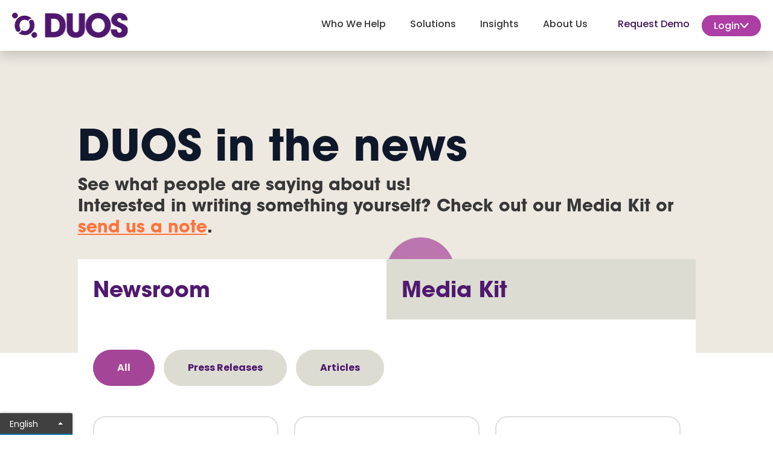

--- FILE ---
content_type: text/html
request_url: https://www.getduos.com/press
body_size: 13013
content:
<!DOCTYPE html><!-- Last Published: Thu Oct 09 2025 12:26:34 GMT+0000 (Coordinated Universal Time) --><html data-wf-domain="www.getduos.com" data-wf-page="61852091f904edff849da605" data-wf-site="5fdb7731d04544323ffbe7bf"><head><meta charset="utf-8"/><title>DUOS | In the News</title><meta content="Coverage of DUOS in the news, including articles, press releases and a media kit." name="description"/><meta content="DUOS | In the News" property="og:title"/><meta content="Coverage of DUOS in the news, including articles, press releases and a media kit." property="og:description"/><meta content="https://cdn.prod.website-files.com/5fdb7731d04544323ffbe7bf/64edf973f0d1d2aac4812077_DUOS%20Icon.png" property="og:image"/><meta content="DUOS | In the News" property="twitter:title"/><meta content="Coverage of DUOS in the news, including articles, press releases and a media kit." property="twitter:description"/><meta content="https://cdn.prod.website-files.com/5fdb7731d04544323ffbe7bf/64edf973f0d1d2aac4812077_DUOS%20Icon.png" property="twitter:image"/><meta property="og:type" content="website"/><meta content="summary_large_image" name="twitter:card"/><meta content="width=device-width, initial-scale=1" name="viewport"/><link href="https://cdn.prod.website-files.com/5fdb7731d04544323ffbe7bf/css/getduos.shared.e04182db0.min.css" rel="stylesheet" type="text/css"/><link href="https://fonts.googleapis.com" rel="preconnect"/><link href="https://fonts.gstatic.com" rel="preconnect" crossorigin="anonymous"/><script src="https://ajax.googleapis.com/ajax/libs/webfont/1.6.26/webfont.js" type="text/javascript"></script><script type="text/javascript">WebFont.load({  google: {    families: ["Gothic A1:300,regular,500,600,700,800","Poppins:100,100italic,200,200italic,300,300italic,regular,italic,500,500italic,600,600italic,700,700italic,800,800italic,900,900italic"]  }});</script><script type="text/javascript">!function(o,c){var n=c.documentElement,t=" w-mod-";n.className+=t+"js",("ontouchstart"in o||o.DocumentTouch&&c instanceof DocumentTouch)&&(n.className+=t+"touch")}(window,document);</script><link href="https://cdn.prod.website-files.com/5fdb7731d04544323ffbe7bf/6036c6a7d02467c6671f517e_FaviconDuos.png" rel="shortcut icon" type="image/x-icon"/><link href="https://cdn.prod.website-files.com/5fdb7731d04544323ffbe7bf/5fff755f204cac9ff5ad5913_WEbclipDuos.svg" rel="apple-touch-icon"/><!-- anti-flicker snippet (recommended)  -->
<style>.async-hide { opacity: 0 !important} </style>
<script>(function(a,s,y,n,c,h,i,d,e){s.className+=' '+y;h.start=1*new Date;
h.end=i=function(){s.className=s.className.replace(RegExp(' ?'+y),'')};
(a[n]=a[n]||[]).hide=h;setTimeout(function(){i();h.end=null},c);h.timeout=c;
})(window,document.documentElement,'async-hide','dataLayer',0,
{'GTM-NMNP28S':true});</script>
<!-- Google Tag Manager -->
<script>(function(w,d,s,l,i){w[l]=w[l]||[];w[l].push({'gtm.start':
new Date().getTime(),event:'gtm.js'});var f=d.getElementsByTagName(s)[0],
j=d.createElement(s),dl=l!='dataLayer'?'&l='+l:'';j.async=true;j.src=
'https://www.googletagmanager.com/gtm.js?id='+i+dl;f.parentNode.insertBefore(j,f);
})(window,document,'script','dataLayer','GTM-NMNP28S');</script>
<!-- End Google Tag Manager -->
<meta name="facebook-domain-verification" content="axnqufkkxlubu9egdxwrl7iyhen3q5" />
<!-- Google recaptcha -->
<script src="https://www.google.com/recaptcha/api.js" async defer></script>
<!-- End Google recaptcha -->
<script src="https://cdnjs.cloudflare.com/ajax/libs/js-cookie/2.2.1/js.cookie.min.js"></script>


<script type="text/javascript">window.liveSettings={api_key:"268dbc95d8114425856c50c336158edc"}</script>
<script type="text/javascript" src="//cdn.transifex.com/live.js"></script>
<script src="https://code.jquery.com/jquery-3.6.0.js" integrity="sha256-H+K7U5CnXl1h5ywQfKtSj8PCmoN9aaq30gDh27Xc0jk=" crossorigin="anonymous"></script></head><body><div data-w-id="151482f3-cbf3-36a4-101d-e366784ce6eb" data-animation="over-right" data-collapse="small" data-duration="300" data-easing="ease" data-easing2="ease" role="banner" class="new_navbar w-nav"><div class="navbar_wrapper"><a href="/" class="brand_new_navbar w-nav-brand"><img src="https://cdn.prod.website-files.com/5fdb7731d04544323ffbe7bf/64c3e1a0afa7dc61335dab1b_Logo.webp" loading="lazy" alt="" class="logo_nav_image"/></a><nav role="navigation" class="nav_menu w-nav-menu"><div class="div_only_mobile"><img src="https://cdn.prod.website-files.com/5fdb7731d04544323ffbe7bf/64d5571e084e787d43f4548c_Logo%20(1).webp" loading="lazy" alt="" class="image-43"/><img src="https://cdn.prod.website-files.com/5fdb7731d04544323ffbe7bf/64d5571b065f76976ce88be9_octicon_x-12.svg" loading="lazy" alt="" class="x-closing-navbar"/></div><div data-hover="true" data-delay="200" class="dropdown_new w-dropdown"><div class="nav_link w-dropdown-toggle"><div class="text_inside_navlink">Who We Help</div></div><nav class="dropdown_list_navbar w-dropdown-list"><a href="/medicare-advantage-plans" class="dropdown_list_link w-dropdown-link">Medicare Advantage Plans</a><a href="/providers" class="dropdown_list_link w-dropdown-link">Providers</a></nav></div><div data-hover="true" data-delay="200" class="dropdown_new w-dropdown"><div class="nav_link w-dropdown-toggle"><div class="text_inside_navlink">Solutions</div></div><nav class="dropdown_list_navbar w-dropdown-list"><a href="/member-activation" class="dropdown_list_link w-dropdown-link">Member Activation</a><a href="/navigation-platform" class="dropdown_list_link w-dropdown-link">Navigation Platform</a></nav></div><a href="/insights" class="nav_link w-inline-block"><div class="text_inside_navlink">Insights</div></a><div data-hover="true" data-delay="200" class="dropdown_new w-dropdown"><div class="nav_link w-dropdown-toggle"><div class="text_inside_navlink">About Us</div></div><nav class="dropdown_list_navbar w-dropdown-list"><a href="/about-us" class="dropdown_list_link w-dropdown-link">Overview</a><a href="/team" class="dropdown_list_link w-dropdown-link">Meet the Team</a></nav></div><div class="link_and_button_new_navbar"><a href="/demo" class="nav_link pink w-inline-block"><div class="text_inside_navlink">Request Demo</div></a><div data-hover="true" data-delay="200" data-w-id="34e1ce28-78fc-e27d-6b5a-bfc1892ef3c9" class="mobile_nav_login_dropdown w-dropdown"><div class="navbar_button w-dropdown-toggle"><div>Login</div><div class="arrowittos-inside-login w-embed"><svg width="current" height="current" viewBox="0 0 16 10" fill="none" xmlns="http://www.w3.org/2000/svg">
<path d="M15.1599 1.28556C14.9489 1.07466 14.6628 0.95618 14.3645 0.95618C14.0662 0.956179 13.7801 1.07466 13.5691 1.28556L8.00037 6.85431L2.43162 1.28556C2.21944 1.08064 1.93527 0.967242 1.64029 0.969805C1.34532 0.972369 1.06316 1.09068 0.854574 1.29927C0.645989 1.50785 0.527675 1.79002 0.525113 2.08499C0.522549 2.37996 0.635943 2.66414 0.84087 2.87631L7.205 9.24044C7.41597 9.45134 7.70206 9.56982 8.00037 9.56982C8.29868 9.56982 8.58478 9.45134 8.79575 9.24044L15.1599 2.87631C15.3708 2.66535 15.4893 2.37925 15.4893 2.08094C15.4893 1.78263 15.3708 1.49653 15.1599 1.28556Z" fill="currentColor"/>
</svg></div></div><nav class="dropdown_list_navbar button w-dropdown-list"><a href="https://app.getduos.com/login/member" target="_blank" class="dropdown_list_link button w-dropdown-link">Member Login</a><a href="https://app.getduos.com/login/email" target="_blank" class="dropdown_list_link button w-dropdown-link">Platform Login</a></nav></div></div></nav><div class="shadow-for-navbar-when-opened-mobile"></div><div class="menu-buttonittos w-nav-button"><img src="https://cdn.prod.website-files.com/5fdb7731d04544323ffbe7bf/64d41c8d42c97b70bfcde8b3_Vector%20-%202023-08-10T010851.309.svg" loading="lazy" alt=""/></div></div></div><div class="section center mh"><div class="wrap left-align center-block"><h1 class="heading-3 la avant">DUOS in the news</h1><div class="hero-subhead _w-100 avant">See what people are saying about us! <br/>Interested in writing something yourself? Check out our Media Kit or <a href="mailto:press@getduos.com?subject=Media%20Inquiry" class="white-link">send us a note</a>.</div><img src="https://cdn.prod.website-files.com/5fdb7731d04544323ffbe7bf/61853038f5fd0d32e6aca924_Group%209%402x.webp" loading="lazy" alt="" class="image-13"/></div></div><div class="section-4"><div class="div-block-25"><div class="wrap left-align center-block wrap-overlap"><div class="news-block"><div class="tab-parent"><div class="div-block-21"><div data-w-id="efa65b68-be3c-17a9-b3ed-5e9fa573bece" style="background-color:rgb(255,255,255)" class="heading-5 lightbg tab tab-1">Newsroom</div></div><div class="div-block-22"><div data-w-id="d9547e91-c2ae-b945-4551-054b1df61f6a" class="heading-5 lightbg tab tab-2">Media Kit</div></div></div><div class="posts"><div class="tab-1-content"><div class="filter-parent"><div id="filter-1" filter-by="*" data-w-id="42da4d9d-ed42-83ff-ea47-5fab902c2e47" style="background-color:rgb(165,69,152);color:rgb(237,233,225)" class="button-hero filter-btn">All</div><div id="filter-2" filter-by="Press Releases" class="button-hero filter-btn">Press Releases</div><div id="filter-3" filter-by="Articles" class="button-hero filter-btn">Articles</div></div><div class="w-dyn-list"><div role="list" class="post-wrapper w-dyn-items"><div role="listitem" class="w-dyn-item"><div class="article-box"><div class="post-category">Articles</div><div class="title-block">National survey insights and results: The need to innovate care for aging adults</div><div class="div-block-23"><a href="/posts/the-need-to-innovate-care-for-aging-adults" target="_blank" class="article-link w-condition-invisible">Read More</a><a href="https://cdn.prod.website-files.com/5fdb7731d04544323ffbe7bf/66a91e931c129318205dcacc_DUOS_National-Survey-Results_0724.pdf" target="_blank" class="article-link external">Read More</a><img src="https://cdn.prod.website-files.com/5fdb7731d04544323ffbe7bf/618530e5e206d3cc197db55c_Group%208%402x.webp" loading="lazy" alt="" class="image-14"/></div></div></div><div role="listitem" class="w-dyn-item"><div class="article-box"><div class="post-category">Press Releases</div><div class="title-block">Humana and DUOS Launch Groundbreaking Initiative Enhancing Care for U.S. Veteran Seniors</div><div class="div-block-23"><a href="/posts/humana-and-duos-launch-groundbreaking-initiative-enhancing-care-for-veteran-seniors" target="_blank" class="article-link w-condition-invisible">Read More</a><a href="https://news.humana.com/press-room/press-releases/2024/humana-and-duos-launch-groundbreaking-initiative-enhancing-care.html?linkId=100000250223267" target="_blank" class="article-link external">Read More</a><img src="https://cdn.prod.website-files.com/5fdb7731d04544323ffbe7bf/618530e5e206d3cc197db55c_Group%208%402x.webp" loading="lazy" alt="" class="image-14"/></div></div></div><div role="listitem" class="w-dyn-item"><div class="article-box"><div class="post-category">Press Releases</div><div class="title-block">DUOS Announces Appointment of Three Industry Veterans to its Inaugural Advisory Board </div><div class="div-block-23"><a href="/posts/advisory-board" target="_blank" class="article-link w-condition-invisible">Read More</a><a href="https://www.businesswire.com/news/home/20240130790108/en/DUOS-Announces-Appointment-of-Three-Industry-Veterans-to-its-Inaugural-Advisory-Board" target="_blank" class="article-link external">Read More</a><img src="https://cdn.prod.website-files.com/5fdb7731d04544323ffbe7bf/618530e5e206d3cc197db55c_Group%208%402x.webp" loading="lazy" alt="" class="image-14"/></div></div></div><div role="listitem" class="w-dyn-item"><div class="article-box"><div class="post-category">Press Releases</div><div class="title-block">DUOS Launches Connections for a Cause to Support Local Communities Across the U.S.</div><div class="div-block-23"><a href="/posts/connections-for-a-cause-campaign" target="_blank" class="article-link w-condition-invisible">Read More</a><a href="https://www.businesswire.com/news/home/20231205893827/en/DUOS-Launches-Connections-for-a-Cause-to-Support-Local-Communities-Across-the-U.S" target="_blank" class="article-link external">Read More</a><img src="https://cdn.prod.website-files.com/5fdb7731d04544323ffbe7bf/618530e5e206d3cc197db55c_Group%208%402x.webp" loading="lazy" alt="" class="image-14"/></div></div></div><div role="listitem" class="w-dyn-item"><div class="article-box"><div class="post-category">Press Releases</div><div class="title-block">DUOS Launches AI-Informed Platform to Connect Older Adults with Vital Resources</div><div class="div-block-23"><a href="/posts/duos-launches-ai-informed-platform-to-connect-older-adults-with-vital-resources" target="_blank" class="article-link w-condition-invisible">Read More</a><a href="https://www.businesswire.com/news/home/20231009276637/en/DUOS-Launches-AI-Informed-Platform-to-Connect-Older-Adults-with-Vital-Resources" target="_blank" class="article-link external">Read More</a><img src="https://cdn.prod.website-files.com/5fdb7731d04544323ffbe7bf/618530e5e206d3cc197db55c_Group%208%402x.webp" loading="lazy" alt="" class="image-14"/></div></div></div><div role="listitem" class="w-dyn-item"><div class="article-box"><div class="post-category">Press Releases</div><div class="title-block">DUOS Appoints Jenn Kerfoot as Chief Strategy &amp; Growth Officer</div><div class="div-block-23"><a href="/posts/duos-appoints-jenn-kerfoot-as-chief-strategy-growth-officer" target="_blank" class="article-link w-condition-invisible">Read More</a><a href="https://cdn.prod.website-files.com/5fdb7731d04544323ffbe7bf/64e3bec5ccb0012809a5bf2c_Press%20Release_DUOS%20Appoints%20Jenn%20Kerfoot%20as%20Chief%20Strategy%20%26%20Growth%20Officer.pdf" target="_blank" class="article-link external">Read More</a><img src="https://cdn.prod.website-files.com/5fdb7731d04544323ffbe7bf/618530e5e206d3cc197db55c_Group%208%402x.webp" loading="lazy" alt="" class="image-14"/></div></div></div><div role="listitem" class="w-dyn-item"><div class="article-box"><div class="post-category">Articles</div><div class="title-block">Senior assistance company DUOS scores $10M to scale its platform</div><div class="div-block-23"><a href="/posts/senior-assistance-company-duos-scores-10m-to-scale-its-platform" target="_blank" class="article-link w-condition-invisible">Read More</a><a href="https://www.mobihealthnews.com/news/senior-assistance-company-duos-scores-10m-scale-its-platform" target="_blank" class="article-link external">Read More</a><img src="https://cdn.prod.website-files.com/5fdb7731d04544323ffbe7bf/618530e5e206d3cc197db55c_Group%208%402x.webp" loading="lazy" alt="" class="image-14"/></div></div></div><div role="listitem" class="w-dyn-item"><div class="article-box"><div class="post-category">Articles</div><div class="title-block">A Spotlight on AI in the Care Economy</div><div class="div-block-23"><a href="/posts/a-spotlight-on-ai-in-the-care-economy" target="_blank" class="article-link w-condition-invisible">Read More</a><a href="https://www.investin.care/entrepreneurs-guide-to-the-care-economy/ai-and-care" target="_blank" class="article-link external">Read More</a><img src="https://cdn.prod.website-files.com/5fdb7731d04544323ffbe7bf/618530e5e206d3cc197db55c_Group%208%402x.webp" loading="lazy" alt="" class="image-14"/></div></div></div><div role="listitem" class="w-dyn-item"><div class="article-box"><div class="post-category">Articles</div><div class="title-block">Senior Care Startup DUOS Raises $10M, Bringing Its Funding Total To More Than $33M</div><div class="div-block-23"><a href="/posts/senior-care-startup-duos-raises-10m-bringing-its-funding-total-to-more-than-33m" target="_blank" class="article-link w-condition-invisible">Read More</a><a href="https://homehealthcarenews.com/2023/06/senior-care-startup-duos-raises-10m-bringing-its-funding-total-to-more-than-33m/" target="_blank" class="article-link external">Read More</a><img src="https://cdn.prod.website-files.com/5fdb7731d04544323ffbe7bf/618530e5e206d3cc197db55c_Group%208%402x.webp" loading="lazy" alt="" class="image-14"/></div></div></div><div role="listitem" class="w-dyn-item"><div class="article-box"><div class="post-category">Articles</div><div class="title-block">5 In-Home Care Startups To Watch In 2023</div><div class="div-block-23"><a href="/posts/5-in-home-care-startups-to-watch-in-2023" target="_blank" class="article-link w-condition-invisible">Read More</a><a href="https://homehealthcarenews.com/2023/06/5-in-home-care-startups-to-watch-in-2023/" target="_blank" class="article-link external">Read More</a><img src="https://cdn.prod.website-files.com/5fdb7731d04544323ffbe7bf/618530e5e206d3cc197db55c_Group%208%402x.webp" loading="lazy" alt="" class="image-14"/></div></div></div><div role="listitem" class="w-dyn-item"><div class="article-box"><div class="post-category">Articles</div><div class="title-block">Exclusive: DUOS raises $10M to help seniors use health benefits</div><div class="div-block-23"><a href="/posts/exclusive-duos-raises-10m-to-help-seniors-use-health-benefits" target="_blank" class="article-link w-condition-invisible">Read More</a><a href="https://www.axios.com/pro/health-tech-deals/2023/06/22/duos-raises-10m-medicare-advantage-health-benefits" target="_blank" class="article-link external">Read More</a><img src="https://cdn.prod.website-files.com/5fdb7731d04544323ffbe7bf/618530e5e206d3cc197db55c_Group%208%402x.webp" loading="lazy" alt="" class="image-14"/></div></div></div><div role="listitem" class="w-dyn-item"><div class="article-box"><div class="post-category">Press Releases</div><div class="title-block">DUOS Raises $10M in Additional Capital from Strategic &amp; Impact Investors</div><div class="div-block-23"><a href="/posts/duos-raises-10m-in-additional-capital-from-strategic-impact-investors" target="_blank" class="article-link w-condition-invisible">Read More</a><a href="https://www.prnewswire.com/news-releases/duos-raises-10m-in-additional-capital-from-strategic--impact-investors-301848605.html" target="_blank" class="article-link external">Read More</a><img src="https://cdn.prod.website-files.com/5fdb7731d04544323ffbe7bf/618530e5e206d3cc197db55c_Group%208%402x.webp" loading="lazy" alt="" class="image-14"/></div></div></div><div role="listitem" class="w-dyn-item"><div class="article-box"><div class="post-category">Press Releases</div><div class="title-block">DUOS Wins &quot;Patient Engagement Innovation Award&quot; in 7th Annual MedTech Breakthrough Awards Program</div><div class="div-block-23"><a href="/posts/duos-wins-patient-engagement-innovation-award-in-7th-annual-medtech-breakthrough-awards-program" target="_blank" class="article-link w-condition-invisible">Read More</a><a href="https://www.prnewswire.com/news-releases/duos-wins-patient-engagement-innovation-award-in-7th-annual-medtech-breakthrough-awards-program-301813059.html?tc=eml_cleartime" target="_blank" class="article-link external">Read More</a><img src="https://cdn.prod.website-files.com/5fdb7731d04544323ffbe7bf/618530e5e206d3cc197db55c_Group%208%402x.webp" loading="lazy" alt="" class="image-14"/></div></div></div><div role="listitem" class="w-dyn-item"><div class="article-box"><div class="post-category">Articles</div><div class="title-block">How Senior Care Disrupters Are Pushing Health Plans Further Into The Home</div><div class="div-block-23"><a href="/posts/how-senior-care-disrupters-are-pushing-health-plans-further-into-the-home" target="_blank" class="article-link w-condition-invisible">Read More</a><a href="https://homehealthcarenews.com/2023/02/how-senior-care-disruptors-are-pushing-health-plans-further-into-the-home/" target="_blank" class="article-link external">Read More</a><img src="https://cdn.prod.website-files.com/5fdb7731d04544323ffbe7bf/618530e5e206d3cc197db55c_Group%208%402x.webp" loading="lazy" alt="" class="image-14"/></div></div></div><div role="listitem" class="w-dyn-item"><div class="article-box"><div class="post-category">Articles</div><div class="title-block">Inside Magellan’s New Senior-Focused Behavioral Health Partnership</div><div class="div-block-23"><a href="/posts/inside-magellans-new-senior-focused-behavioral-health-partnership" target="_blank" class="article-link w-condition-invisible">Read More</a><a href="https://bhbusiness.com/2022/11/10/inside-magellans-new-senior-focused-behavioral-health-partnership/" target="_blank" class="article-link external">Read More</a><img src="https://cdn.prod.website-files.com/5fdb7731d04544323ffbe7bf/618530e5e206d3cc197db55c_Group%208%402x.webp" loading="lazy" alt="" class="image-14"/></div></div></div><div role="listitem" class="w-dyn-item"><div class="article-box"><div class="post-category">Articles</div><div class="title-block">Industry Voices: We need a &#x27;coming of age&#x27; in healthcare for seniors.</div><div class="div-block-23"><a href="/posts/industry-voices-we-need-a-coming-of-age-in-healthcare-for-seniors-its-time-for-real-collaborative-coordinated-care" target="_blank" class="article-link w-condition-invisible">Read More</a><a href="https://www.fiercehealthcare.com/providers/industry-voices-we-need-coming-age-healthcare-seniors-its-time-real-collaborative" target="_blank" class="article-link external">Read More</a><img src="https://cdn.prod.website-files.com/5fdb7731d04544323ffbe7bf/618530e5e206d3cc197db55c_Group%208%402x.webp" loading="lazy" alt="" class="image-14"/></div></div></div><div role="listitem" class="w-dyn-item"><div class="article-box"><div class="post-category">Articles</div><div class="title-block">Insights from Redesign Health: Improving Healthcare for Older Adults</div><div class="div-block-23"><a href="/posts/insights-from-the-redesign-health-ecosystem-improving-healthcare-for-older-adults" target="_blank" class="article-link w-condition-invisible">Read More</a><a href="https://www.redesignhealth.com/blog/people/insights-from-the-redesign-health-ecosystem-improving-healthcare-for-older/" target="_blank" class="article-link external">Read More</a><img src="https://cdn.prod.website-files.com/5fdb7731d04544323ffbe7bf/618530e5e206d3cc197db55c_Group%208%402x.webp" loading="lazy" alt="" class="image-14"/></div></div></div><div role="listitem" class="w-dyn-item"><div class="article-box"><div class="post-category">Articles</div><div class="title-block">DUOS Hopes To ‘Simplify’ At-Home Care With Magellan Healthcare Assistance Program</div><div class="div-block-23"><a href="/posts/duos-hopes-to-simplify-at-home-care-with-magellan-healthcare-assistance-program" target="_blank" class="article-link w-condition-invisible">Read More</a><a href="https://homehealthcarenews.com/2022/10/duos-hopes-to-simplify-at-home-care-with-magellan-healthcare-assistance-program/" target="_blank" class="article-link external">Read More</a><img src="https://cdn.prod.website-files.com/5fdb7731d04544323ffbe7bf/618530e5e206d3cc197db55c_Group%208%402x.webp" loading="lazy" alt="" class="image-14"/></div></div></div><div role="listitem" class="w-dyn-item"><div class="article-box"><div class="post-category">Press Releases</div><div class="title-block">Magellan Healthcare Launches New Senior Assistance Solution</div><div class="div-block-23"><a href="/posts/magellan-healthcare-launches-new-senior-assistance-solution" target="_blank" class="article-link w-condition-invisible">Read More</a><a href="https://www.businesswire.com/news/home/20221025005241/en/Magellan-Healthcare-Launches-New-Senior-Assistance-Solution" target="_blank" class="article-link external">Read More</a><img src="https://cdn.prod.website-files.com/5fdb7731d04544323ffbe7bf/618530e5e206d3cc197db55c_Group%208%402x.webp" loading="lazy" alt="" class="image-14"/></div></div></div><div role="listitem" class="w-dyn-item"><div class="article-box"><div class="post-category">Articles</div><div class="title-block">H1 2022 New York Healthcare Funding Midyear Report</div><div class="div-block-23"><a href="/posts/h1-2022-new-york-healthcare-funding-midyear-report" target="_blank" class="article-link w-condition-invisible">Read More</a><a href="https://www.nychbl.com/h1-2022-ny-funding-report/" target="_blank" class="article-link external">Read More</a><img src="https://cdn.prod.website-files.com/5fdb7731d04544323ffbe7bf/618530e5e206d3cc197db55c_Group%208%402x.webp" loading="lazy" alt="" class="image-14"/></div></div></div><div role="listitem" class="w-dyn-item"><div class="article-box"><div class="post-category">Articles</div><div class="title-block">Some Families May Not Access Hospice Without Caregiver Support</div><div class="div-block-23"><a href="/posts/some-families-may-not-access-hospice-without-caregiver-support-hospice-news" target="_blank" class="article-link w-condition-invisible">Read More</a><a href="https://hospicenews.com/2022/05/02/some-families-may-not-access-hospice-without-caregiver-support/" target="_blank" class="article-link external">Read More</a><img src="https://cdn.prod.website-files.com/5fdb7731d04544323ffbe7bf/618530e5e206d3cc197db55c_Group%208%402x.webp" loading="lazy" alt="" class="image-14"/></div></div></div><div role="listitem" class="w-dyn-item"><div class="article-box"><div class="post-category">Articles</div><div class="title-block">Senior Assistance Startup DUOS Raises $15M</div><div class="div-block-23"><a href="/posts/senior-assistance-startup-duos-raises-15m" target="_blank" class="article-link w-condition-invisible">Read More</a><a href="https://www.mobihealthnews.com/news/senior-assistance-startup-duos-raises-15m" target="_blank" class="article-link external">Read More</a><img src="https://cdn.prod.website-files.com/5fdb7731d04544323ffbe7bf/618530e5e206d3cc197db55c_Group%208%402x.webp" loading="lazy" alt="" class="image-14"/></div></div></div><div role="listitem" class="w-dyn-item"><div class="article-box"><div class="post-category">Articles</div><div class="title-block">Q&amp;A: NYC Care Director Outlines Push to Patch Coverage Gaps</div><div class="div-block-23"><a href="/posts/q-a-nyc-care-director-outlines-push-to-patch-coverage-gaps" target="_blank" class="article-link w-condition-invisible">Read More</a><a href="https://www.crainsnewyork.com/health-pulse/qa-nyc-care-director-outlines-push-patch-coverage-gaps" target="_blank" class="article-link external">Read More</a><img src="https://cdn.prod.website-files.com/5fdb7731d04544323ffbe7bf/618530e5e206d3cc197db55c_Group%208%402x.webp" loading="lazy" alt="" class="image-14"/></div></div></div><div role="listitem" class="w-dyn-item"><div class="article-box"><div class="post-category">Articles</div><div class="title-block">DUOS Secures $15M in Series A Funding</div><div class="div-block-23"><a href="/posts/duos-secures-15m-in-series-a-funding" target="_blank" class="article-link w-condition-invisible">Read More</a><a href="https://www.finsmes.com/2022/04/duos-secures-15m-in-series-a-funding.html" target="_blank" class="article-link external">Read More</a><img src="https://cdn.prod.website-files.com/5fdb7731d04544323ffbe7bf/618530e5e206d3cc197db55c_Group%208%402x.webp" loading="lazy" alt="" class="image-14"/></div></div></div><div role="listitem" class="w-dyn-item"><div class="article-box"><div class="post-category">Articles</div><div class="title-block">Optum Ventures Invests in Personal Assistant Service for Aging Adults</div><div class="div-block-23"><a href="/posts/optum-ventures-invests-in-personal-assistant-service-for-aging-adults" target="_blank" class="article-link w-condition-invisible">Read More</a><a href="https://www.fiercehealthcare.com/payers/optum-ventures-invests-personal-assistant-service-aging-adults" target="_blank" class="article-link external">Read More</a><img src="https://cdn.prod.website-files.com/5fdb7731d04544323ffbe7bf/618530e5e206d3cc197db55c_Group%208%402x.webp" loading="lazy" alt="" class="image-14"/></div></div></div><div role="listitem" class="w-dyn-item"><div class="article-box"><div class="post-category">Articles</div><div class="title-block">DUOS Raises $15M, Ramps up Expansion to Aid Aging Populations</div><div class="div-block-23"><a href="/posts/duos-raises-15m-ramps-up-expansion-to-aid-aging-populations" target="_blank" class="article-link w-condition-invisible">Read More</a><a href="https://www.bizjournals.com/twincities/inno/stories/fundings/2022/04/12/duos-series-a-15-million.html" target="_blank" class="article-link external">Read More</a><img src="https://cdn.prod.website-files.com/5fdb7731d04544323ffbe7bf/618530e5e206d3cc197db55c_Group%208%402x.webp" loading="lazy" alt="" class="image-14"/></div></div></div><div role="listitem" class="w-dyn-item"><div class="article-box"><div class="post-category">Articles</div><div class="title-block">Senior Care Startup DUOS Raises $15 Million to Fuel Tech Advancements, Growth</div><div class="div-block-23"><a href="/posts/senior-care-startup-duos-raises-15-million-to-fuel-tech-advancements-growth" target="_blank" class="article-link w-condition-invisible">Read More</a><a href="https://homehealthcarenews.com/2022/04/senior-care-startup-duos-raises-15-million-to-fuel-tech-advancements-growth/" target="_blank" class="article-link external">Read More</a><img src="https://cdn.prod.website-files.com/5fdb7731d04544323ffbe7bf/618530e5e206d3cc197db55c_Group%208%402x.webp" loading="lazy" alt="" class="image-14"/></div></div></div><div role="listitem" class="w-dyn-item"><div class="article-box"><div class="post-category">Press Releases</div><div class="title-block">DUOS Secures $15 Million Series A to Double Down on its &quot;System of Aging&quot;</div><div class="div-block-23"><a href="/posts/duos-secures-15-million-series-a-to-double-down-on-its-system-of-aging" target="_blank" class="article-link w-condition-invisible">Read More</a><a href="https://www.prnewswire.com/news-releases/duos-secures-15-million-series-a-to-double-down-on-its-system-of-aging-301523812.html" target="_blank" class="article-link external">Read More</a><img src="https://cdn.prod.website-files.com/5fdb7731d04544323ffbe7bf/618530e5e206d3cc197db55c_Group%208%402x.webp" loading="lazy" alt="" class="image-14"/></div></div></div><div role="listitem" class="w-dyn-item"><div class="article-box"><div class="post-category">Articles</div><div class="title-block">DUOS Lands $15M in Imaginary Ventures-led Funding to Reimagine Aging</div><div class="div-block-23"><a href="/posts/duos-lands-15m-in-imaginary-ventures-led-funding-to-reimagine-aging" target="_blank" class="article-link w-condition-invisible">Read More</a><a href="https://www.axios.com/pro/health-tech-deals/2022/04/12/duos-imaginary-ventures-aging-independently" target="_blank" class="article-link external">Read More</a><img src="https://cdn.prod.website-files.com/5fdb7731d04544323ffbe7bf/618530e5e206d3cc197db55c_Group%208%402x.webp" loading="lazy" alt="" class="image-14"/></div></div></div><div role="listitem" class="w-dyn-item"><div class="article-box"><div class="post-category">Articles</div><div class="title-block">Aging in Place Movement Gaining More Support From Connected Healthcare Firm</div><div class="div-block-23"><a href="/posts/aging-in-place-movement-gaining-more-support-from-connected-healthcare-firm" target="_blank" class="article-link w-condition-invisible">Read More</a><a href="https://www.pymnts.com/healthcare/2021/aging-in-place-movement-gaining-more-support-from-connected-healthcare-firms/" target="_blank" class="article-link external">Read More</a><img src="https://cdn.prod.website-files.com/5fdb7731d04544323ffbe7bf/618530e5e206d3cc197db55c_Group%208%402x.webp" loading="lazy" alt="" class="image-14"/></div></div></div><div role="listitem" class="w-dyn-item"><div class="article-box"><div class="post-category">Press Releases</div><div class="title-block">Magellan Healthcare and DUOS to Offer Personal Assistant for Aging</div><div class="div-block-23"><a href="/posts/magellan-healthcare-and-duos-to-offer-personal-assistant-for-aging" target="_blank" class="article-link w-condition-invisible">Read More</a><a href="https://ir.magellanhealth.com/news-releases/news-release-details/magellan-healthcare-and-duos-offer-personal-assistant-aging-and" target="_blank" class="article-link external">Read More</a><img src="https://cdn.prod.website-files.com/5fdb7731d04544323ffbe7bf/618530e5e206d3cc197db55c_Group%208%402x.webp" loading="lazy" alt="" class="image-14"/></div></div></div><div role="listitem" class="w-dyn-item"><div class="article-box"><div class="post-category">Articles</div><div class="title-block">DUOS Co-Founder &amp; CEO Karl Ulfers Honored as a Top 50 in Digital Health</div><div class="div-block-23"><a href="/posts/duos-co-founder-ceo-karl-ulfers-honored-as-a-top-50-in-digital-health" target="_blank" class="article-link w-condition-invisible">Read More</a><a href="https://www.top50indigitalhealth.com/2021honorees" target="_blank" class="article-link external">Read More</a><img src="https://cdn.prod.website-files.com/5fdb7731d04544323ffbe7bf/618530e5e206d3cc197db55c_Group%208%402x.webp" loading="lazy" alt="" class="image-14"/></div></div></div><div role="listitem" class="w-dyn-item"><div class="article-box"><div class="post-category">Articles</div><div class="title-block">Senior Care Coordination Startup DUOS Emerges from Stealth</div><div class="div-block-23"><a href="/posts/senior-care-coordination-startup-duos-emerges-from-stealth" target="_blank" class="article-link w-condition-invisible">Read More</a><a href="https://www.mobihealthnews.com/news/senior-care-coordination-startup-duos-emerges-stealth-arthritis-foundation-rolls-out-chronic" target="_blank" class="article-link external">Read More</a><img src="https://cdn.prod.website-files.com/5fdb7731d04544323ffbe7bf/618530e5e206d3cc197db55c_Group%208%402x.webp" loading="lazy" alt="" class="image-14"/></div></div></div><div role="listitem" class="w-dyn-item"><div class="article-box"><div class="post-category">Articles</div><div class="title-block">‘Social Determinants of Aging’ Startup Exits Stealth with $6M in Funding</div><div class="div-block-23"><a href="/posts/social-determinants-of-aging-startup-exits-stealth-with-6m-in-funding-magellan-healths-support" target="_blank" class="article-link w-condition-invisible">Read More</a><a href="https://homehealthcarenews.com/2021/06/social-determinants-of-aging-startup-exits-stealth-with-6m-in-funding-magellan-healths-support/" target="_blank" class="article-link external">Read More</a><img src="https://cdn.prod.website-files.com/5fdb7731d04544323ffbe7bf/618530e5e206d3cc197db55c_Group%208%402x.webp" loading="lazy" alt="" class="image-14"/></div></div></div><div role="listitem" class="w-dyn-item"><div class="article-box"><div class="post-category">Articles</div><div class="title-block">Backed by $6M, DUOS Emerges Out of Stealth with Personal Assistant for Aging</div><div class="div-block-23"><a href="/posts/backed-by-6m-duos-emerges-out-of-stealth-with-personal-assistant-for-aging" target="_blank" class="article-link w-condition-invisible">Read More</a><a href="https://hitconsultant.net/2021/06/08/duos-emerges-out-of-stealth/#.YZvCAPFKiEs" target="_blank" class="article-link external">Read More</a><img src="https://cdn.prod.website-files.com/5fdb7731d04544323ffbe7bf/618530e5e206d3cc197db55c_Group%208%402x.webp" loading="lazy" alt="" class="image-14"/></div></div></div><div role="listitem" class="w-dyn-item"><div class="article-box"><div class="post-category">Articles</div><div class="title-block">Digital Health Firm Duos Nets $6 Million Investment to Pair Seniors with Personal Assistants</div><div class="div-block-23"><a href="/posts/digital-health-firm-duos-nets-6-million-investment-to-pair-seniors-with-personal-assistants" target="_blank" class="article-link w-condition-invisible">Read More</a><a href="https://www.mcknightsseniorliving.com/home/news/home-care-daily-news/digital-health-firm-duos-nets-6-million-investment-to-pair-seniors-with-personal-assistants/" target="_blank" class="article-link external">Read More</a><img src="https://cdn.prod.website-files.com/5fdb7731d04544323ffbe7bf/618530e5e206d3cc197db55c_Group%208%402x.webp" loading="lazy" alt="" class="image-14"/></div></div></div><div role="listitem" class="w-dyn-item"><div class="article-box"><div class="post-category">Articles</div><div class="title-block">DUOS Co-Founder &amp; CEO Karl Ulfers: We Need to Reinvent Caregiving — Now</div><div class="div-block-23"><a href="/posts/duos-co-founder-ceo-karl-ulfers-we-need-to-reinvent-caregiving-now" target="_blank" class="article-link w-condition-invisible">Read More</a><a href="https://www.forerunnerventures.com/our-perspectives/duos-co-founder-and-ceo-karl-ulfers-on-why-were-running-out-of-time-to" target="_blank" class="article-link external">Read More</a><img src="https://cdn.prod.website-files.com/5fdb7731d04544323ffbe7bf/618530e5e206d3cc197db55c_Group%208%402x.webp" loading="lazy" alt="" class="image-14"/></div></div></div><div role="listitem" class="w-dyn-item"><div class="article-box"><div class="post-category">Press Releases</div><div class="title-block">Older Adults Gain Aging-at-Home Independence as DUOS Comes Out of Stealth</div><div class="div-block-23"><a href="/posts/older-adults-gain-aging-at-home-independence-as-duos-comes-out-of-stealth" target="_blank" class="article-link w-condition-invisible">Read More</a><a href="https://www.prnewswire.com/news-releases/older-adults-gain-aging-at-home-independence-as-duos-comes-out-of-stealth-301307117.html" target="_blank" class="article-link external">Read More</a><img src="https://cdn.prod.website-files.com/5fdb7731d04544323ffbe7bf/618530e5e206d3cc197db55c_Group%208%402x.webp" loading="lazy" alt="" class="image-14"/></div></div></div><div role="listitem" class="w-dyn-item"><div class="article-box"><div class="post-category">Articles</div><div class="title-block">Ex-Rally Health CEO Karl Ulfers Starts Firm to Help Seniors Age at Home</div><div class="div-block-23"><a href="/posts/ex-rally-health-ceo-karl-ulfers-starts-firm-to-help-seniors-age-at-home" target="_blank" class="article-link w-condition-invisible">Read More</a><a href="https://www.bizjournals.com/twincities/inno/stories/profiles/2021/10/19/duos-age-at-home-senior-care.html" target="_blank" class="article-link external">Read More</a><img src="https://cdn.prod.website-files.com/5fdb7731d04544323ffbe7bf/618530e5e206d3cc197db55c_Group%208%402x.webp" loading="lazy" alt="" class="image-14"/></div></div></div></div></div></div><div style="opacity:0;display:none" class="tab-2-content"><h5 class="heading-5 lightbg leftheading asset-title">LOGOS</h5><div class="collection-list-wrapper w-dyn-list"><div role="list" class="collection-list w-dyn-items"><div role="listitem" class="w-dyn-item"><a href="https://cdn.prod.website-files.com/6019ec2818fba4552bca9baf/619bd1a5a6d2ea3a39babfa7_DUOS-Med-Stacked-Purple.png" target="_blank" class="asset-link w-inline-block"><div class="asset-block"><div class="div-block-24"><img src="https://cdn.prod.website-files.com/6019ec2818fba4552bca9baf/619bd1a5a6d2ea3a39babfa7_DUOS-Med-Stacked-Purple.png" loading="lazy" alt="" class="asset-img"/></div><div class="text-block-2">DUOS Logo Lockup</div></div></a></div><div role="listitem" class="w-dyn-item"><a href="https://cdn.prod.website-files.com/6019ec2818fba4552bca9baf/619bdb183abdfcc34081cf17_DUOS-Wordmark-Purple.png" target="_blank" class="asset-link w-inline-block"><div class="asset-block"><div class="div-block-24"><img src="https://cdn.prod.website-files.com/6019ec2818fba4552bca9baf/619bdb183abdfcc34081cf17_DUOS-Wordmark-Purple.png" loading="lazy" alt="" sizes="100vw" srcset="https://cdn.prod.website-files.com/6019ec2818fba4552bca9baf/619bdb183abdfcc34081cf17_DUOS-Wordmark-Purple-p-500.png 500w, https://cdn.prod.website-files.com/6019ec2818fba4552bca9baf/619bdb183abdfcc34081cf17_DUOS-Wordmark-Purple.png 750w" class="asset-img"/></div><div class="text-block-2">DUOS Wordmark </div></div></a></div><div role="listitem" class="w-dyn-item"><a href="https://cdn.prod.website-files.com/6019ec2818fba4552bca9baf/644fc7839f58fd9d9f72215f_DUOS_Icon.png" target="_blank" class="asset-link w-inline-block"><div class="asset-block"><div class="div-block-24"><img src="https://cdn.prod.website-files.com/6019ec2818fba4552bca9baf/644fc7839f58fd9d9f72215f_DUOS_Icon.png" loading="lazy" alt="" class="asset-img"/></div><div class="text-block-2">DUOS Icon</div></div></a></div><div role="listitem" class="w-dyn-item"><a href="https://cdn.prod.website-files.com/6019ec2818fba4552bca9baf/6478e5e29c5f8e7d9746e479_Karl_Ulfers.png" target="_blank" class="asset-link w-inline-block"><div class="asset-block"><div class="div-block-24"><img src="https://cdn.prod.website-files.com/6019ec2818fba4552bca9baf/6478e5e29c5f8e7d9746e479_Karl_Ulfers.png" loading="lazy" alt="" class="asset-img"/></div><div class="text-block-2">Karl Ulfers Headshot</div></div></a></div><div role="listitem" class="w-dyn-item"><a href="https://cdn.prod.website-files.com/6019ec2818fba4552bca9baf/6478e601e242a7849aae6fd0_Karl%20Ulfers_Professional%20Bio.pdf" target="_blank" class="asset-link w-inline-block"><div class="asset-block"><div class="div-block-24"><img src="https://cdn.prod.website-files.com/6019ec2818fba4552bca9baf/6478e6221cfd8ff26bc7d810_Karl%20Ulfers%20Bio.png" loading="lazy" alt="" sizes="100vw" srcset="https://cdn.prod.website-files.com/6019ec2818fba4552bca9baf/6478e6221cfd8ff26bc7d810_Karl%20Ulfers%20Bio-p-500.png 500w, https://cdn.prod.website-files.com/6019ec2818fba4552bca9baf/6478e6221cfd8ff26bc7d810_Karl%20Ulfers%20Bio-p-800.png 800w, https://cdn.prod.website-files.com/6019ec2818fba4552bca9baf/6478e6221cfd8ff26bc7d810_Karl%20Ulfers%20Bio-p-1080.png 1080w, https://cdn.prod.website-files.com/6019ec2818fba4552bca9baf/6478e6221cfd8ff26bc7d810_Karl%20Ulfers%20Bio-p-1600.png 1600w, https://cdn.prod.website-files.com/6019ec2818fba4552bca9baf/6478e6221cfd8ff26bc7d810_Karl%20Ulfers%20Bio-p-2000.png 2000w, https://cdn.prod.website-files.com/6019ec2818fba4552bca9baf/6478e6221cfd8ff26bc7d810_Karl%20Ulfers%20Bio.png 2498w" class="asset-img"/></div><div class="text-block-2">Karl Ulfers Bio</div></div></a></div><div role="listitem" class="w-dyn-item"><a href="https://cdn.prod.website-files.com/6019ec2818fba4552bca9baf/64944300fc1838c76b81c699_DUOS_Corporate%20One%20Pager_June%202023.pdf" target="_blank" class="asset-link w-inline-block"><div class="asset-block"><div class="div-block-24"><img src="https://cdn.prod.website-files.com/6019ec2818fba4552bca9baf/6494431e99c59df5be7d8921_DUOS%20Corporate%20One%20Pager_June%202023.png" loading="lazy" alt="" sizes="100vw" srcset="https://cdn.prod.website-files.com/6019ec2818fba4552bca9baf/6494431e99c59df5be7d8921_DUOS%20Corporate%20One%20Pager_June%202023-p-500.png 500w, https://cdn.prod.website-files.com/6019ec2818fba4552bca9baf/6494431e99c59df5be7d8921_DUOS%20Corporate%20One%20Pager_June%202023-p-800.png 800w, https://cdn.prod.website-files.com/6019ec2818fba4552bca9baf/6494431e99c59df5be7d8921_DUOS%20Corporate%20One%20Pager_June%202023-p-1080.png 1080w, https://cdn.prod.website-files.com/6019ec2818fba4552bca9baf/6494431e99c59df5be7d8921_DUOS%20Corporate%20One%20Pager_June%202023-p-1600.png 1600w, https://cdn.prod.website-files.com/6019ec2818fba4552bca9baf/6494431e99c59df5be7d8921_DUOS%20Corporate%20One%20Pager_June%202023.png 1856w" class="asset-img"/></div><div class="text-block-2">DUOS Corporate Overview &amp; Quick Facts</div></div></a></div></div></div><h1 class="heading-5 lightbg leftheading asset-title">PHOTOGRAPHY</h1><div class="w-dyn-list"><div role="list" class="collection-list w-dyn-items"><div role="listitem" class="w-dyn-item"><a href="https://cdn.prod.website-files.com/6019ec2818fba4552bca9baf/644fc605aa0658bd893309ed_DUOS%20Caregiver%20Digital%20Experience.png" target="_blank" class="asset-link w-inline-block"><div class="asset-block"><img src="https://cdn.prod.website-files.com/6019ec2818fba4552bca9baf/644fc605aa0658bd893309ed_DUOS%20Caregiver%20Digital%20Experience.png" loading="lazy" alt="" sizes="100vw" srcset="https://cdn.prod.website-files.com/6019ec2818fba4552bca9baf/644fc605aa0658bd893309ed_DUOS%20Caregiver%20Digital%20Experience-p-500.png 500w, https://cdn.prod.website-files.com/6019ec2818fba4552bca9baf/644fc605aa0658bd893309ed_DUOS%20Caregiver%20Digital%20Experience-p-800.png 800w, https://cdn.prod.website-files.com/6019ec2818fba4552bca9baf/644fc605aa0658bd893309ed_DUOS%20Caregiver%20Digital%20Experience-p-1080.png 1080w, https://cdn.prod.website-files.com/6019ec2818fba4552bca9baf/644fc605aa0658bd893309ed_DUOS%20Caregiver%20Digital%20Experience.png 1570w" class="asset-img"/><div class="text-block-2">DUOS Digital Experience for Caregivers</div></div></a></div><div role="listitem" class="w-dyn-item"><a href="https://cdn.prod.website-files.com/6019ec2818fba4552bca9baf/644fc6757ba44382e3972b21_DUOS%20Older%20Adult%20Digital%20Experience.png" target="_blank" class="asset-link w-inline-block"><div class="asset-block"><img src="https://cdn.prod.website-files.com/6019ec2818fba4552bca9baf/644fc6757ba44382e3972b21_DUOS%20Older%20Adult%20Digital%20Experience.png" loading="lazy" alt="" sizes="100vw" srcset="https://cdn.prod.website-files.com/6019ec2818fba4552bca9baf/644fc6757ba44382e3972b21_DUOS%20Older%20Adult%20Digital%20Experience-p-500.png 500w, https://cdn.prod.website-files.com/6019ec2818fba4552bca9baf/644fc6757ba44382e3972b21_DUOS%20Older%20Adult%20Digital%20Experience-p-800.png 800w, https://cdn.prod.website-files.com/6019ec2818fba4552bca9baf/644fc6757ba44382e3972b21_DUOS%20Older%20Adult%20Digital%20Experience-p-1080.png 1080w, https://cdn.prod.website-files.com/6019ec2818fba4552bca9baf/644fc6757ba44382e3972b21_DUOS%20Older%20Adult%20Digital%20Experience.png 1570w" class="asset-img"/><div class="text-block-2">DUOS Digital Experience for Older Adults</div></div></a></div><div role="listitem" class="w-dyn-item"><a href="https://cdn.prod.website-files.com/6019ec2818fba4552bca9baf/644fc610ce69ff82e0db9e28_DUOS%20Older%20Adult%20Digital%20Experience_Detail%201.png" target="_blank" class="asset-link w-inline-block"><div class="asset-block"><img src="https://cdn.prod.website-files.com/6019ec2818fba4552bca9baf/644fc610ce69ff82e0db9e28_DUOS%20Older%20Adult%20Digital%20Experience_Detail%201.png" loading="lazy" alt="" sizes="100vw" srcset="https://cdn.prod.website-files.com/6019ec2818fba4552bca9baf/644fc610ce69ff82e0db9e28_DUOS%20Older%20Adult%20Digital%20Experience_Detail%201-p-500.png 500w, https://cdn.prod.website-files.com/6019ec2818fba4552bca9baf/644fc610ce69ff82e0db9e28_DUOS%20Older%20Adult%20Digital%20Experience_Detail%201-p-800.png 800w, https://cdn.prod.website-files.com/6019ec2818fba4552bca9baf/644fc610ce69ff82e0db9e28_DUOS%20Older%20Adult%20Digital%20Experience_Detail%201-p-1080.png 1080w, https://cdn.prod.website-files.com/6019ec2818fba4552bca9baf/644fc610ce69ff82e0db9e28_DUOS%20Older%20Adult%20Digital%20Experience_Detail%201.png 1570w" class="asset-img"/><div class="text-block-2">DUOS Digital Experience for Older Adults - Detail 1</div></div></a></div><div role="listitem" class="w-dyn-item"><a href="https://cdn.prod.website-files.com/6019ec2818fba4552bca9baf/644fc63fdac35029addea487_DUOS%20Older%20Adult%20Digital%20Experience_Detail%202.png" target="_blank" class="asset-link w-inline-block"><div class="asset-block"><img src="https://cdn.prod.website-files.com/6019ec2818fba4552bca9baf/644fc63fdac35029addea487_DUOS%20Older%20Adult%20Digital%20Experience_Detail%202.png" loading="lazy" alt="" sizes="100vw" srcset="https://cdn.prod.website-files.com/6019ec2818fba4552bca9baf/644fc63fdac35029addea487_DUOS%20Older%20Adult%20Digital%20Experience_Detail%202-p-500.png 500w, https://cdn.prod.website-files.com/6019ec2818fba4552bca9baf/644fc63fdac35029addea487_DUOS%20Older%20Adult%20Digital%20Experience_Detail%202-p-800.png 800w, https://cdn.prod.website-files.com/6019ec2818fba4552bca9baf/644fc63fdac35029addea487_DUOS%20Older%20Adult%20Digital%20Experience_Detail%202-p-1080.png 1080w, https://cdn.prod.website-files.com/6019ec2818fba4552bca9baf/644fc63fdac35029addea487_DUOS%20Older%20Adult%20Digital%20Experience_Detail%202.png 1570w" class="asset-img"/><div class="text-block-2">DUOS Digital Experience for Older Adults - Detail 2</div></div></a></div><div role="listitem" class="w-dyn-item"><a href="https://cdn.prod.website-files.com/6019ec2818fba4552bca9baf/644fc6538e6c1323d5e22c8d_DUOS%20Older%20Adult%20Digital%20Experience_Detail%203.png" target="_blank" class="asset-link w-inline-block"><div class="asset-block"><img src="https://cdn.prod.website-files.com/6019ec2818fba4552bca9baf/644fc6538e6c1323d5e22c8d_DUOS%20Older%20Adult%20Digital%20Experience_Detail%203.png" loading="lazy" alt="" sizes="100vw" srcset="https://cdn.prod.website-files.com/6019ec2818fba4552bca9baf/644fc6538e6c1323d5e22c8d_DUOS%20Older%20Adult%20Digital%20Experience_Detail%203-p-500.png 500w, https://cdn.prod.website-files.com/6019ec2818fba4552bca9baf/644fc6538e6c1323d5e22c8d_DUOS%20Older%20Adult%20Digital%20Experience_Detail%203-p-800.png 800w, https://cdn.prod.website-files.com/6019ec2818fba4552bca9baf/644fc6538e6c1323d5e22c8d_DUOS%20Older%20Adult%20Digital%20Experience_Detail%203-p-1080.png 1080w, https://cdn.prod.website-files.com/6019ec2818fba4552bca9baf/644fc6538e6c1323d5e22c8d_DUOS%20Older%20Adult%20Digital%20Experience_Detail%203.png 1570w" class="asset-img"/><div class="text-block-2">DUOS Digital Experience for Older Adults - Detail 3</div></div></a></div><div role="listitem" class="w-dyn-item"><a href="https://cdn.prod.website-files.com/6019ec2818fba4552bca9baf/644fc5eddc33b42f0130597c_DUOS%20Care%20Team%20Experience.png" target="_blank" class="asset-link w-inline-block"><div class="asset-block"><img src="https://cdn.prod.website-files.com/6019ec2818fba4552bca9baf/644fc5eddc33b42f0130597c_DUOS%20Care%20Team%20Experience.png" loading="lazy" alt="" sizes="100vw" srcset="https://cdn.prod.website-files.com/6019ec2818fba4552bca9baf/644fc5eddc33b42f0130597c_DUOS%20Care%20Team%20Experience-p-500.png 500w, https://cdn.prod.website-files.com/6019ec2818fba4552bca9baf/644fc5eddc33b42f0130597c_DUOS%20Care%20Team%20Experience-p-800.png 800w, https://cdn.prod.website-files.com/6019ec2818fba4552bca9baf/644fc5eddc33b42f0130597c_DUOS%20Care%20Team%20Experience.png 936w" class="asset-img"/><div class="text-block-2">DUOS Digital Experience for Care Teams</div></div></a></div><div role="listitem" class="w-dyn-item"><a href="https://cdn.prod.website-files.com/6019ec2818fba4552bca9baf/619c0b207b745ef2f6d811ec_DUOS-Older-Adult-One-min.jpg" target="_blank" class="asset-link w-inline-block"><div class="asset-block"><img src="https://cdn.prod.website-files.com/6019ec2818fba4552bca9baf/619c0b207b745ef2f6d811ec_DUOS-Older-Adult-One-min.jpg" loading="lazy" alt="" sizes="100vw" srcset="https://cdn.prod.website-files.com/6019ec2818fba4552bca9baf/619c0b207b745ef2f6d811ec_DUOS-Older-Adult-One-min-p-1080.jpeg 1080w, https://cdn.prod.website-files.com/6019ec2818fba4552bca9baf/619c0b207b745ef2f6d811ec_DUOS-Older-Adult-One-min-p-1600.jpeg 1600w, https://cdn.prod.website-files.com/6019ec2818fba4552bca9baf/619c0b207b745ef2f6d811ec_DUOS-Older-Adult-One-min-p-2000.jpeg 2000w, https://cdn.prod.website-files.com/6019ec2818fba4552bca9baf/619c0b207b745ef2f6d811ec_DUOS-Older-Adult-One-min-p-2600.jpeg 2600w, https://cdn.prod.website-files.com/6019ec2818fba4552bca9baf/619c0b207b745ef2f6d811ec_DUOS-Older-Adult-One-min-p-3200.jpeg 3200w, https://cdn.prod.website-files.com/6019ec2818fba4552bca9baf/619c0b207b745ef2f6d811ec_DUOS-Older-Adult-One-min.jpg 6000w" class="asset-img"/><div class="text-block-2">DUOS Older Adult 1</div></div></a></div><div role="listitem" class="w-dyn-item"><a href="https://cdn.prod.website-files.com/6019ec2818fba4552bca9baf/619c0b6f189cd2068d5026f2_DUOS-Older-Adult-Two-min.jpg" target="_blank" class="asset-link w-inline-block"><div class="asset-block"><img src="https://cdn.prod.website-files.com/6019ec2818fba4552bca9baf/619c0b6f189cd2068d5026f2_DUOS-Older-Adult-Two-min.jpg" loading="lazy" alt="" sizes="100vw" srcset="https://cdn.prod.website-files.com/6019ec2818fba4552bca9baf/619c0b6f189cd2068d5026f2_DUOS-Older-Adult-Two-min-p-500.jpeg 500w, https://cdn.prod.website-files.com/6019ec2818fba4552bca9baf/619c0b6f189cd2068d5026f2_DUOS-Older-Adult-Two-min-p-2000.jpeg 2000w, https://cdn.prod.website-files.com/6019ec2818fba4552bca9baf/619c0b6f189cd2068d5026f2_DUOS-Older-Adult-Two-min-p-2600.jpeg 2600w, https://cdn.prod.website-files.com/6019ec2818fba4552bca9baf/619c0b6f189cd2068d5026f2_DUOS-Older-Adult-Two-min-p-3200.jpeg 3200w, https://cdn.prod.website-files.com/6019ec2818fba4552bca9baf/619c0b6f189cd2068d5026f2_DUOS-Older-Adult-Two-min.jpg 6000w" class="asset-img"/><div class="text-block-2">DUOS Older Adult and Caregiver 1</div></div></a></div><div role="listitem" class="w-dyn-item"><a href="https://cdn.prod.website-files.com/6019ec2818fba4552bca9baf/619c0b8c89b415973ca3f886_DUOS-Older-Adult-Three-min.jpg" target="_blank" class="asset-link w-inline-block"><div class="asset-block"><img src="https://cdn.prod.website-files.com/6019ec2818fba4552bca9baf/619c0b8c89b415973ca3f886_DUOS-Older-Adult-Three-min.jpg" loading="lazy" alt="" sizes="100vw" srcset="https://cdn.prod.website-files.com/6019ec2818fba4552bca9baf/619c0b8c89b415973ca3f886_DUOS-Older-Adult-Three-min-p-1080.jpeg 1080w, https://cdn.prod.website-files.com/6019ec2818fba4552bca9baf/619c0b8c89b415973ca3f886_DUOS-Older-Adult-Three-min-p-1600.jpeg 1600w, https://cdn.prod.website-files.com/6019ec2818fba4552bca9baf/619c0b8c89b415973ca3f886_DUOS-Older-Adult-Three-min-p-2000.jpeg 2000w, https://cdn.prod.website-files.com/6019ec2818fba4552bca9baf/619c0b8c89b415973ca3f886_DUOS-Older-Adult-Three-min-p-2600.jpeg 2600w, https://cdn.prod.website-files.com/6019ec2818fba4552bca9baf/619c0b8c89b415973ca3f886_DUOS-Older-Adult-Three-min-p-3200.jpeg 3200w, https://cdn.prod.website-files.com/6019ec2818fba4552bca9baf/619c0b8c89b415973ca3f886_DUOS-Older-Adult-Three-min.jpg 6000w" class="asset-img"/><div class="text-block-2">DUOS Older Adult 2</div></div></a></div><div role="listitem" class="w-dyn-item"><a href="https://cdn.prod.website-files.com/6019ec2818fba4552bca9baf/619c0ba881430e102d0a8a6a_DUOS-Older-Adult-Four-min.jpg" target="_blank" class="asset-link w-inline-block"><div class="asset-block"><img src="https://cdn.prod.website-files.com/6019ec2818fba4552bca9baf/619c0ba881430e102d0a8a6a_DUOS-Older-Adult-Four-min.jpg" loading="lazy" alt="" sizes="100vw" srcset="https://cdn.prod.website-files.com/6019ec2818fba4552bca9baf/619c0ba881430e102d0a8a6a_DUOS-Older-Adult-Four-min-p-1080.jpeg 1080w, https://cdn.prod.website-files.com/6019ec2818fba4552bca9baf/619c0ba881430e102d0a8a6a_DUOS-Older-Adult-Four-min-p-1600.jpeg 1600w, https://cdn.prod.website-files.com/6019ec2818fba4552bca9baf/619c0ba881430e102d0a8a6a_DUOS-Older-Adult-Four-min-p-2000.jpeg 2000w, https://cdn.prod.website-files.com/6019ec2818fba4552bca9baf/619c0ba881430e102d0a8a6a_DUOS-Older-Adult-Four-min-p-2600.jpeg 2600w, https://cdn.prod.website-files.com/6019ec2818fba4552bca9baf/619c0ba881430e102d0a8a6a_DUOS-Older-Adult-Four-min-p-3200.jpeg 3200w, https://cdn.prod.website-files.com/6019ec2818fba4552bca9baf/619c0ba881430e102d0a8a6a_DUOS-Older-Adult-Four-min.jpg 6000w" class="asset-img"/><div class="text-block-2">DUOS Older Adult and Caregiver 2</div></div></a></div><div role="listitem" class="w-dyn-item"><a href="https://cdn.prod.website-files.com/6019ec2818fba4552bca9baf/619c0ae84fa60c7995992527_Dou-Five-min.jpg" target="_blank" class="asset-link w-inline-block"><div class="asset-block"><img src="https://cdn.prod.website-files.com/6019ec2818fba4552bca9baf/619c0ae84fa60c7995992527_Dou-Five-min.jpg" loading="lazy" alt="" sizes="100vw" srcset="https://cdn.prod.website-files.com/6019ec2818fba4552bca9baf/619c0ae84fa60c7995992527_Dou-Five-min-p-500.jpeg 500w, https://cdn.prod.website-files.com/6019ec2818fba4552bca9baf/619c0ae84fa60c7995992527_Dou-Five-min-p-2600.jpeg 2600w, https://cdn.prod.website-files.com/6019ec2818fba4552bca9baf/619c0ae84fa60c7995992527_Dou-Five-min-p-3200.jpeg 3200w, https://cdn.prod.website-files.com/6019ec2818fba4552bca9baf/619c0ae84fa60c7995992527_Dou-Five-min.jpg 6000w" class="asset-img"/><div class="text-block-2">DUOS Care Team Member</div></div></a></div></div></div></div></div></div></div></div></div><section class="new-footer"><div class="footer_wrapper_all"><div class="footer_first_line"><div class="footer_logo_and_button"><a href="/" class="w-inline-block"><img src="https://cdn.prod.website-files.com/5fdb7731d04544323ffbe7bf/64c3e1a0afa7dc61335dab1b_Logo.webp" loading="lazy" alt="" class="footer_logo"/></a><div data-hover="true" data-delay="200" data-w-id="babd790d-a3db-c603-445c-3d1341794a2e" class="dropdown-2 w-dropdown"><div class="navbar_button footer w-dropdown-toggle"><div>Login</div><div class="arrowittos-inside-login footerittos w-embed"><svg width="current" height="current" viewBox="0 0 16 10" fill="none" xmlns="http://www.w3.org/2000/svg">
<path d="M15.1599 1.28556C14.9489 1.07466 14.6628 0.95618 14.3645 0.95618C14.0662 0.956179 13.7801 1.07466 13.5691 1.28556L8.00037 6.85431L2.43162 1.28556C2.21944 1.08064 1.93527 0.967242 1.64029 0.969805C1.34532 0.972369 1.06316 1.09068 0.854574 1.29927C0.645989 1.50785 0.527675 1.79002 0.525113 2.08499C0.522549 2.37996 0.635943 2.66414 0.84087 2.87631L7.205 9.24044C7.41597 9.45134 7.70206 9.56982 8.00037 9.56982C8.29868 9.56982 8.58478 9.45134 8.79575 9.24044L15.1599 2.87631C15.3708 2.66535 15.4893 2.37925 15.4893 2.08094C15.4893 1.78263 15.3708 1.49653 15.1599 1.28556Z" fill="currentColor"/>
</svg></div></div><nav class="dropdown_list_navbar button w-dropdown-list"><a href="https://app.getduos.com/login/member" target="_blank" class="dropdown_list_link button w-dropdown-link">Member Login</a><a href="https://app.getduos.com/login/email" target="_blank" class="dropdown_list_link button w-dropdown-link">Platform Login</a></nav></div></div><div class="footer_links_holder"><div class="heading_footer_links_holder">PRIVACY &amp; TERMS</div><a href="/terms-of-service" class="link_footer_inside_holder">Terms of Service</a><a href="/privacy-policy" class="link_footer_inside_holder">Privacy Policy</a><a href="/cookie-statement" class="link_footer_inside_holder">Cookie Policy</a><a href="/ccpa-policy" class="link_footer_inside_holder">CCPA Policy</a></div><div class="footer_links_holder"><div class="heading_footer_links_holder">about us</div><a href="/about-us" class="link_footer_inside_holder">About Us</a><a href="/press" aria-current="page" class="link_footer_inside_holder w--current">Press</a><a href="/contact-us" class="link_footer_inside_holder">Contact Us</a><a href="/faq" class="link_footer_inside_holder">FAQs</a></div><div class="footer_links_holder"><div class="heading_footer_links_holder">social</div><div class="social_media_links_wrapper"><a href="https://www.facebook.com/getduos" target="_blank" class="w-inline-block"><img src="https://cdn.prod.website-files.com/5fdb7731d04544323ffbe7bf/64c3e363475ef082543bfc87_bxl-facebook.svg" loading="lazy" alt=""/></a><a href="https://www.linkedin.com/company/duosliving/" target="_blank" class="w-inline-block"><img src="https://cdn.prod.website-files.com/5fdb7731d04544323ffbe7bf/64c3e363f9304995312d0ab3_mdi_linkedin.svg" loading="lazy" alt=""/></a><a href="https://www.instagram.com/duos/" target="_blank" class="w-inline-block"><img src="https://cdn.prod.website-files.com/5fdb7731d04544323ffbe7bf/64c3e36312931c8f914f7bfb_instagram-logo.svg" loading="lazy" alt=""/></a></div></div><div data-hover="false" data-delay="300" class="footer-dropdown-mobile-only w-dropdown"><div class="dropdown-toggle w-dropdown-toggle"><div>PRIVACY &amp; TERMS</div><img src="https://cdn.prod.website-files.com/5fdb7731d04544323ffbe7bf/64d661f5b38a2db14114848b_Vector%20-%202023-08-11T182936.449.svg" loading="lazy" alt="" class="arrow_dropdown_only-footer"/></div><nav class="dropdown_list_footer_mobile w-dropdown-list"><a href="/terms-of-service" class="dropdown_link_footer_mobile_only w-dropdown-link">Terms of Service</a><a href="/privacy-policy" class="dropdown_link_footer_mobile_only w-dropdown-link">Privacy Policy</a><a href="/cookie-statement" class="dropdown_link_footer_mobile_only w-dropdown-link">Cookie</a><a href="/ccpa-policy" class="dropdown_link_footer_mobile_only w-dropdown-link">CCPA</a></nav></div><div data-hover="false" data-delay="0" class="footer-dropdown-mobile-only second w-dropdown"><div class="dropdown-toggle w-dropdown-toggle"><div>ABOUT US</div><img src="https://cdn.prod.website-files.com/5fdb7731d04544323ffbe7bf/64d661f5b38a2db14114848b_Vector%20-%202023-08-11T182936.449.svg" loading="lazy" alt="" class="arrow_dropdown_only-footer"/></div><nav class="dropdown_list_footer_mobile w-dropdown-list"><a href="/about-us" class="dropdown_link_footer_mobile_only w-dropdown-link">About Us</a><a href="/press" aria-current="page" class="dropdown_link_footer_mobile_only w-dropdown-link w--current">Press</a><a href="https://boards.greenhouse.io/getduos" target="_blank" class="dropdown_link_footer_mobile_only w-dropdown-link">Careers</a><a href="/contact-us" class="dropdown_link_footer_mobile_only w-dropdown-link">Contact Us</a><a href="/faq" class="dropdown_link_footer_mobile_only w-dropdown-link">FAQs</a></nav></div><div class="social_media_links_wrapper only-mobile"><a href="https://www.facebook.com/getduos" target="_blank" class="w-inline-block"><img src="https://cdn.prod.website-files.com/5fdb7731d04544323ffbe7bf/64c3e363475ef082543bfc87_bxl-facebook.svg" loading="lazy" alt="" class="image-44"/></a><a href="https://www.linkedin.com/company/duosliving/" target="_blank" class="w-inline-block"><img src="https://cdn.prod.website-files.com/5fdb7731d04544323ffbe7bf/64c3e363f9304995312d0ab3_mdi_linkedin.svg" loading="lazy" alt="" class="image-46"/></a><a href="https://www.instagram.com/duos/" target="_blank" class="w-inline-block"><img src="https://cdn.prod.website-files.com/5fdb7731d04544323ffbe7bf/64c3e36312931c8f914f7bfb_instagram-logo.svg" loading="lazy" alt="" class="image-45"/></a></div></div><div class="footer_divider"></div><div class="footer_last_line"><img src="https://cdn.prod.website-files.com/5fdb7731d04544323ffbe7bf/64c3e4529c1242b276c0e16a_Frame%20427324163.webp" loading="lazy" alt="" class="image-37"/><div class="text-block-9">© <span id="dynamic-year" class="dynamic-year">2024</span> DUOS Living, Inc. | All Rights Reserved</div></div></div></section><script src="https://d3e54v103j8qbb.cloudfront.net/js/jquery-3.5.1.min.dc5e7f18c8.js?site=5fdb7731d04544323ffbe7bf" type="text/javascript" integrity="sha256-9/aliU8dGd2tb6OSsuzixeV4y/faTqgFtohetphbbj0=" crossorigin="anonymous"></script><script src="https://cdn.prod.website-files.com/5fdb7731d04544323ffbe7bf/js/getduos.schunk.36b8fb49256177c8.js" type="text/javascript"></script><script src="https://cdn.prod.website-files.com/5fdb7731d04544323ffbe7bf/js/getduos.schunk.8693023236b60c81.js" type="text/javascript"></script><script src="https://cdn.prod.website-files.com/5fdb7731d04544323ffbe7bf/js/getduos.cf87f6aa.442738157aab07f6.js" type="text/javascript"></script><script type="text/javascript">
  

 $('#contact-form').each(function(i,el){
   form = $(el);
   form.submit(function(e){
     e.preventDefault();
     
      var isCaptchaValidated = false;
      var response = grecaptcha.getResponse();
      if(response.length == 0) {
          isCaptchaValidated = false;
          console.log('Please verify that you are a Human.');
      } else {
          isCaptchaValidated = true;
      }


      if (isCaptchaValidated ) {
          //you can now submit your form

     
     form = $(e.target);
     action = form.attr('action');
     if (window.location.search === '?mode=test') {
     	action = 'https://api.getduos.xyz/v1/rest/member/contactForm';
     }
     $.ajax({
       url: action,
       method: "POST",
       data: form.serialize(),
       dataType: "json",
       success: function(data){
         if(data === "ok"){
           form.trigger("reset");
           $('#modal-success').css('display', 'flex');
           console.log("contact form success");
         } else {
           $('#modal-error').css('display', 'flex');
           console.log("contact form error response: ");
           console.log(data);
         }
       },
       error: function(){
         $('#modal-error').css('display', 'flex');
         console.log("contact form error");
       }
     });
        
      }
     
   });
 });
  
$(document).ready(function(){
    let utmParams = window.location.search;
    if (utmParams !== '') {
    	Cookies.set('utm', utmParams, { expires: 1, domain: 'getduos.com' });
    } else {
        let newUtmParams = "?utm_source=getduos.com&utm_campaign=" + window.location.pathname.substring(1).replaceAll("/", "_") + "&utm_medium=display&utm_content=default";
    	Cookies.set('utm', newUtmParams, { expires: 1, domain: 'getduos.com' });
    }
});

 </script>



<!-- Start of HubSpot Embed Code -->
<script type="text/javascript" id="hs-script-loader" async defer src="//js.hs-scripts.com/21655288.js"></script>
<!-- End of HubSpot Embed Code -->








<script>
  $(document).ready(function() {
    // Function to simulate a click on the specified element
    function simulateClick() {
      $(".right-arrow-3").click();
    }

    // Simulate four clicks
    for (let i = 0; i < 1; i++) {
      simulateClick();
    }
  });
</script>







<script>
$(document).ready(function () {
    // Find the .nav_link with .w--current class
    var currentNavLink = $(".nav_link.w--current");

    // Find the .text_inside_navlink within the current nav link
    var textInsideNavLink = currentNavLink.find(".text_inside_navlink");

    // Add the active class to the .text_inside_navlink
    textInsideNavLink.addClass("active");
});
</script>




 <script>
        // Get the current year
        const currentYear = new Date().getFullYear();

        // Find the element with the ID 'dynamic-year'
        const yearElement = document.getElementById('dynamic-year');

        // Set the content of the element to the current year
        yearElement.textContent = currentYear;
    </script>







<script>
$('.x-closing-navbar').on('click', function() {
  $('.menu-buttonittos').click();
});
</script>
<!-- F'in sweet CMS Library for Webflow -->
<script src="https://cdn.jsdelivr.net/npm/@finsweet/cms-library@1/cms-library.js"></script>

<script>
// immediately/self invoked function. This function executes right away
(function() {
  // create a new Library instance and store it in a variable called "customBlogPosts"
  var customBlogPosts = new FsLibrary('.post-wrapper')

  // define 4 filter groups in an array and store it in a variable called myFilters
var myFilters = [
  {
    filterWrapper: ".filter-parent",  // parent wrapper of filter group1
    filterType: "exclusive"
  }
]

  // run the filter Library component on your instance
  customBlogPosts.filter({
    filterArray: myFilters, // variable of the array we created above
    activeClass: 'button-active', // class that styles the active state (optional)
    emptyMessage: '.empty-message',
    animation: {
      enable: false,
    }
  })
})();
</script>

<script>
$( "#filter-1" ).click(function() {
  $('#filter-1').css('color', '#ede9e1'); 
   $('#filter-1').css('background-color', '#ac3ea4'); 
});
$( "#filter-2" ).click(function() {
  $('#filter-1').css('color', '#4f196f'); 
   $('#filter-1').css('background-color', '#ede9e1'); 
});
$( "#filter-3" ).click(function() {
   $('#filter-1').css('color', '#4f196f'); 
   $('#filter-1').css('background-color', '#ede9e1'); 
});

</script></body></html>

--- FILE ---
content_type: text/css
request_url: https://cdn.prod.website-files.com/5fdb7731d04544323ffbe7bf/css/getduos.shared.e04182db0.min.css
body_size: 48247
content:
html{-webkit-text-size-adjust:100%;-ms-text-size-adjust:100%;font-family:sans-serif}body{margin:0}article,aside,details,figcaption,figure,footer,header,hgroup,main,menu,nav,section,summary{display:block}audio,canvas,progress,video{vertical-align:baseline;display:inline-block}audio:not([controls]){height:0;display:none}[hidden],template{display:none}a{background-color:#0000}a:active,a:hover{outline:0}abbr[title]{border-bottom:1px dotted}b,strong{font-weight:700}dfn{font-style:italic}h1{margin:.67em 0;font-size:2em}mark{color:#000;background:#ff0}small{font-size:80%}sub,sup{vertical-align:baseline;font-size:75%;line-height:0;position:relative}sup{top:-.5em}sub{bottom:-.25em}img{border:0}svg:not(:root){overflow:hidden}hr{box-sizing:content-box;height:0}pre{overflow:auto}code,kbd,pre,samp{font-family:monospace;font-size:1em}button,input,optgroup,select,textarea{color:inherit;font:inherit;margin:0}button{overflow:visible}button,select{text-transform:none}button,html input[type=button],input[type=reset]{-webkit-appearance:button;cursor:pointer}button[disabled],html input[disabled]{cursor:default}button::-moz-focus-inner,input::-moz-focus-inner{border:0;padding:0}input{line-height:normal}input[type=checkbox],input[type=radio]{box-sizing:border-box;padding:0}input[type=number]::-webkit-inner-spin-button,input[type=number]::-webkit-outer-spin-button{height:auto}input[type=search]{-webkit-appearance:none}input[type=search]::-webkit-search-cancel-button,input[type=search]::-webkit-search-decoration{-webkit-appearance:none}legend{border:0;padding:0}textarea{overflow:auto}optgroup{font-weight:700}table{border-collapse:collapse;border-spacing:0}td,th{padding:0}@font-face{font-family:webflow-icons;src:url([data-uri])format("truetype");font-weight:400;font-style:normal}[class^=w-icon-],[class*=\ w-icon-]{speak:none;font-variant:normal;text-transform:none;-webkit-font-smoothing:antialiased;-moz-osx-font-smoothing:grayscale;font-style:normal;font-weight:400;line-height:1;font-family:webflow-icons!important}.w-icon-slider-right:before{content:""}.w-icon-slider-left:before{content:""}.w-icon-nav-menu:before{content:""}.w-icon-arrow-down:before,.w-icon-dropdown-toggle:before{content:""}.w-icon-file-upload-remove:before{content:""}.w-icon-file-upload-icon:before{content:""}*{box-sizing:border-box}html{height:100%}body{color:#333;background-color:#fff;min-height:100%;margin:0;font-family:Arial,sans-serif;font-size:14px;line-height:20px}img{vertical-align:middle;max-width:100%;display:inline-block}html.w-mod-touch *{background-attachment:scroll!important}.w-block{display:block}.w-inline-block{max-width:100%;display:inline-block}.w-clearfix:before,.w-clearfix:after{content:" ";grid-area:1/1/2/2;display:table}.w-clearfix:after{clear:both}.w-hidden{display:none}.w-button{color:#fff;line-height:inherit;cursor:pointer;background-color:#3898ec;border:0;border-radius:0;padding:9px 15px;text-decoration:none;display:inline-block}input.w-button{-webkit-appearance:button}html[data-w-dynpage] [data-w-cloak]{color:#0000!important}.w-code-block{margin:unset}pre.w-code-block code{all:inherit}.w-optimization{display:contents}.w-webflow-badge,.w-webflow-badge>img{box-sizing:unset;width:unset;height:unset;max-height:unset;max-width:unset;min-height:unset;min-width:unset;margin:unset;padding:unset;float:unset;clear:unset;border:unset;border-radius:unset;background:unset;background-image:unset;background-position:unset;background-size:unset;background-repeat:unset;background-origin:unset;background-clip:unset;background-attachment:unset;background-color:unset;box-shadow:unset;transform:unset;direction:unset;font-family:unset;font-weight:unset;color:unset;font-size:unset;line-height:unset;font-style:unset;font-variant:unset;text-align:unset;letter-spacing:unset;-webkit-text-decoration:unset;text-decoration:unset;text-indent:unset;text-transform:unset;list-style-type:unset;text-shadow:unset;vertical-align:unset;cursor:unset;white-space:unset;word-break:unset;word-spacing:unset;word-wrap:unset;transition:unset}.w-webflow-badge{white-space:nowrap;cursor:pointer;box-shadow:0 0 0 1px #0000001a,0 1px 3px #0000001a;visibility:visible!important;opacity:1!important;z-index:2147483647!important;color:#aaadb0!important;overflow:unset!important;background-color:#fff!important;border-radius:3px!important;width:auto!important;height:auto!important;margin:0!important;padding:6px!important;font-size:12px!important;line-height:14px!important;text-decoration:none!important;display:inline-block!important;position:fixed!important;inset:auto 12px 12px auto!important;transform:none!important}.w-webflow-badge>img{position:unset;visibility:unset!important;opacity:1!important;vertical-align:middle!important;display:inline-block!important}h1,h2,h3,h4,h5,h6{margin-bottom:10px;font-weight:700}h1{margin-top:20px;font-size:38px;line-height:44px}h2{margin-top:20px;font-size:32px;line-height:36px}h3{margin-top:20px;font-size:24px;line-height:30px}h4{margin-top:10px;font-size:18px;line-height:24px}h5{margin-top:10px;font-size:14px;line-height:20px}h6{margin-top:10px;font-size:12px;line-height:18px}p{margin-top:0;margin-bottom:10px}blockquote{border-left:5px solid #e2e2e2;margin:0 0 10px;padding:10px 20px;font-size:18px;line-height:22px}figure{margin:0 0 10px}figcaption{text-align:center;margin-top:5px}ul,ol{margin-top:0;margin-bottom:10px;padding-left:40px}.w-list-unstyled{padding-left:0;list-style:none}.w-embed:before,.w-embed:after{content:" ";grid-area:1/1/2/2;display:table}.w-embed:after{clear:both}.w-video{width:100%;padding:0;position:relative}.w-video iframe,.w-video object,.w-video embed{border:none;width:100%;height:100%;position:absolute;top:0;left:0}fieldset{border:0;margin:0;padding:0}button,[type=button],[type=reset]{cursor:pointer;-webkit-appearance:button;border:0}.w-form{margin:0 0 15px}.w-form-done{text-align:center;background-color:#ddd;padding:20px;display:none}.w-form-fail{background-color:#ffdede;margin-top:10px;padding:10px;display:none}label{margin-bottom:5px;font-weight:700;display:block}.w-input,.w-select{color:#333;vertical-align:middle;background-color:#fff;border:1px solid #ccc;width:100%;height:38px;margin-bottom:10px;padding:8px 12px;font-size:14px;line-height:1.42857;display:block}.w-input::placeholder,.w-select::placeholder{color:#999}.w-input:focus,.w-select:focus{border-color:#3898ec;outline:0}.w-input[disabled],.w-select[disabled],.w-input[readonly],.w-select[readonly],fieldset[disabled] .w-input,fieldset[disabled] .w-select{cursor:not-allowed}.w-input[disabled]:not(.w-input-disabled),.w-select[disabled]:not(.w-input-disabled),.w-input[readonly],.w-select[readonly],fieldset[disabled]:not(.w-input-disabled) .w-input,fieldset[disabled]:not(.w-input-disabled) .w-select{background-color:#eee}textarea.w-input,textarea.w-select{height:auto}.w-select{background-color:#f3f3f3}.w-select[multiple]{height:auto}.w-form-label{cursor:pointer;margin-bottom:0;font-weight:400;display:inline-block}.w-radio{margin-bottom:5px;padding-left:20px;display:block}.w-radio:before,.w-radio:after{content:" ";grid-area:1/1/2/2;display:table}.w-radio:after{clear:both}.w-radio-input{float:left;margin:3px 0 0 -20px;line-height:normal}.w-file-upload{margin-bottom:10px;display:block}.w-file-upload-input{opacity:0;z-index:-100;width:.1px;height:.1px;position:absolute;overflow:hidden}.w-file-upload-default,.w-file-upload-uploading,.w-file-upload-success{color:#333;display:inline-block}.w-file-upload-error{margin-top:10px;display:block}.w-file-upload-default.w-hidden,.w-file-upload-uploading.w-hidden,.w-file-upload-error.w-hidden,.w-file-upload-success.w-hidden{display:none}.w-file-upload-uploading-btn{cursor:pointer;background-color:#fafafa;border:1px solid #ccc;margin:0;padding:8px 12px;font-size:14px;font-weight:400;display:flex}.w-file-upload-file{background-color:#fafafa;border:1px solid #ccc;flex-grow:1;justify-content:space-between;margin:0;padding:8px 9px 8px 11px;display:flex}.w-file-upload-file-name{font-size:14px;font-weight:400;display:block}.w-file-remove-link{cursor:pointer;width:auto;height:auto;margin-top:3px;margin-left:10px;padding:3px;display:block}.w-icon-file-upload-remove{margin:auto;font-size:10px}.w-file-upload-error-msg{color:#ea384c;padding:2px 0;display:inline-block}.w-file-upload-info{padding:0 12px;line-height:38px;display:inline-block}.w-file-upload-label{cursor:pointer;background-color:#fafafa;border:1px solid #ccc;margin:0;padding:8px 12px;font-size:14px;font-weight:400;display:inline-block}.w-icon-file-upload-icon,.w-icon-file-upload-uploading{width:20px;margin-right:8px;display:inline-block}.w-icon-file-upload-uploading{height:20px}.w-container{max-width:940px;margin-left:auto;margin-right:auto}.w-container:before,.w-container:after{content:" ";grid-area:1/1/2/2;display:table}.w-container:after{clear:both}.w-container .w-row{margin-left:-10px;margin-right:-10px}.w-row:before,.w-row:after{content:" ";grid-area:1/1/2/2;display:table}.w-row:after{clear:both}.w-row .w-row{margin-left:0;margin-right:0}.w-col{float:left;width:100%;min-height:1px;padding-left:10px;padding-right:10px;position:relative}.w-col .w-col{padding-left:0;padding-right:0}.w-col-1{width:8.33333%}.w-col-2{width:16.6667%}.w-col-3{width:25%}.w-col-4{width:33.3333%}.w-col-5{width:41.6667%}.w-col-6{width:50%}.w-col-7{width:58.3333%}.w-col-8{width:66.6667%}.w-col-9{width:75%}.w-col-10{width:83.3333%}.w-col-11{width:91.6667%}.w-col-12{width:100%}.w-hidden-main{display:none!important}@media screen and (max-width:991px){.w-container{max-width:728px}.w-hidden-main{display:inherit!important}.w-hidden-medium{display:none!important}.w-col-medium-1{width:8.33333%}.w-col-medium-2{width:16.6667%}.w-col-medium-3{width:25%}.w-col-medium-4{width:33.3333%}.w-col-medium-5{width:41.6667%}.w-col-medium-6{width:50%}.w-col-medium-7{width:58.3333%}.w-col-medium-8{width:66.6667%}.w-col-medium-9{width:75%}.w-col-medium-10{width:83.3333%}.w-col-medium-11{width:91.6667%}.w-col-medium-12{width:100%}.w-col-stack{width:100%;left:auto;right:auto}}@media screen and (max-width:767px){.w-hidden-main,.w-hidden-medium{display:inherit!important}.w-hidden-small{display:none!important}.w-row,.w-container .w-row{margin-left:0;margin-right:0}.w-col{width:100%;left:auto;right:auto}.w-col-small-1{width:8.33333%}.w-col-small-2{width:16.6667%}.w-col-small-3{width:25%}.w-col-small-4{width:33.3333%}.w-col-small-5{width:41.6667%}.w-col-small-6{width:50%}.w-col-small-7{width:58.3333%}.w-col-small-8{width:66.6667%}.w-col-small-9{width:75%}.w-col-small-10{width:83.3333%}.w-col-small-11{width:91.6667%}.w-col-small-12{width:100%}}@media screen and (max-width:479px){.w-container{max-width:none}.w-hidden-main,.w-hidden-medium,.w-hidden-small{display:inherit!important}.w-hidden-tiny{display:none!important}.w-col{width:100%}.w-col-tiny-1{width:8.33333%}.w-col-tiny-2{width:16.6667%}.w-col-tiny-3{width:25%}.w-col-tiny-4{width:33.3333%}.w-col-tiny-5{width:41.6667%}.w-col-tiny-6{width:50%}.w-col-tiny-7{width:58.3333%}.w-col-tiny-8{width:66.6667%}.w-col-tiny-9{width:75%}.w-col-tiny-10{width:83.3333%}.w-col-tiny-11{width:91.6667%}.w-col-tiny-12{width:100%}}.w-widget{position:relative}.w-widget-map{width:100%;height:400px}.w-widget-map label{width:auto;display:inline}.w-widget-map img{max-width:inherit}.w-widget-map .gm-style-iw{text-align:center}.w-widget-map .gm-style-iw>button{display:none!important}.w-widget-twitter{overflow:hidden}.w-widget-twitter-count-shim{vertical-align:top;text-align:center;background:#fff;border:1px solid #758696;border-radius:3px;width:28px;height:20px;display:inline-block;position:relative}.w-widget-twitter-count-shim *{pointer-events:none;-webkit-user-select:none;user-select:none}.w-widget-twitter-count-shim .w-widget-twitter-count-inner{text-align:center;color:#999;font-family:serif;font-size:15px;line-height:12px;position:relative}.w-widget-twitter-count-shim .w-widget-twitter-count-clear{display:block;position:relative}.w-widget-twitter-count-shim.w--large{width:36px;height:28px}.w-widget-twitter-count-shim.w--large .w-widget-twitter-count-inner{font-size:18px;line-height:18px}.w-widget-twitter-count-shim:not(.w--vertical){margin-left:5px;margin-right:8px}.w-widget-twitter-count-shim:not(.w--vertical).w--large{margin-left:6px}.w-widget-twitter-count-shim:not(.w--vertical):before,.w-widget-twitter-count-shim:not(.w--vertical):after{content:" ";pointer-events:none;border:solid #0000;width:0;height:0;position:absolute;top:50%;left:0}.w-widget-twitter-count-shim:not(.w--vertical):before{border-width:4px;border-color:#75869600 #5d6c7b #75869600 #75869600;margin-top:-4px;margin-left:-9px}.w-widget-twitter-count-shim:not(.w--vertical).w--large:before{border-width:5px;margin-top:-5px;margin-left:-10px}.w-widget-twitter-count-shim:not(.w--vertical):after{border-width:4px;border-color:#fff0 #fff #fff0 #fff0;margin-top:-4px;margin-left:-8px}.w-widget-twitter-count-shim:not(.w--vertical).w--large:after{border-width:5px;margin-top:-5px;margin-left:-9px}.w-widget-twitter-count-shim.w--vertical{width:61px;height:33px;margin-bottom:8px}.w-widget-twitter-count-shim.w--vertical:before,.w-widget-twitter-count-shim.w--vertical:after{content:" ";pointer-events:none;border:solid #0000;width:0;height:0;position:absolute;top:100%;left:50%}.w-widget-twitter-count-shim.w--vertical:before{border-width:5px;border-color:#5d6c7b #75869600 #75869600;margin-left:-5px}.w-widget-twitter-count-shim.w--vertical:after{border-width:4px;border-color:#fff #fff0 #fff0;margin-left:-4px}.w-widget-twitter-count-shim.w--vertical .w-widget-twitter-count-inner{font-size:18px;line-height:22px}.w-widget-twitter-count-shim.w--vertical.w--large{width:76px}.w-background-video{color:#fff;height:500px;position:relative;overflow:hidden}.w-background-video>video{object-fit:cover;z-index:-100;background-position:50%;background-size:cover;width:100%;height:100%;margin:auto;position:absolute;inset:-100%}.w-background-video>video::-webkit-media-controls-start-playback-button{-webkit-appearance:none;display:none!important}.w-background-video--control{background-color:#0000;padding:0;position:absolute;bottom:1em;right:1em}.w-background-video--control>[hidden]{display:none!important}.w-slider{text-align:center;clear:both;-webkit-tap-highlight-color:#0000;tap-highlight-color:#0000;background:#ddd;height:300px;position:relative}.w-slider-mask{z-index:1;white-space:nowrap;height:100%;display:block;position:relative;left:0;right:0;overflow:hidden}.w-slide{vertical-align:top;white-space:normal;text-align:left;width:100%;height:100%;display:inline-block;position:relative}.w-slider-nav{z-index:2;text-align:center;-webkit-tap-highlight-color:#0000;tap-highlight-color:#0000;height:40px;margin:auto;padding-top:10px;position:absolute;inset:auto 0 0}.w-slider-nav.w-round>div{border-radius:100%}.w-slider-nav.w-num>div{font-size:inherit;line-height:inherit;width:auto;height:auto;padding:.2em .5em}.w-slider-nav.w-shadow>div{box-shadow:0 0 3px #3336}.w-slider-nav-invert{color:#fff}.w-slider-nav-invert>div{background-color:#2226}.w-slider-nav-invert>div.w-active{background-color:#222}.w-slider-dot{cursor:pointer;background-color:#fff6;width:1em;height:1em;margin:0 3px .5em;transition:background-color .1s,color .1s;display:inline-block;position:relative}.w-slider-dot.w-active{background-color:#fff}.w-slider-dot:focus{outline:none;box-shadow:0 0 0 2px #fff}.w-slider-dot:focus.w-active{box-shadow:none}.w-slider-arrow-left,.w-slider-arrow-right{cursor:pointer;color:#fff;-webkit-tap-highlight-color:#0000;tap-highlight-color:#0000;-webkit-user-select:none;user-select:none;width:80px;margin:auto;font-size:40px;position:absolute;inset:0;overflow:hidden}.w-slider-arrow-left [class^=w-icon-],.w-slider-arrow-right [class^=w-icon-],.w-slider-arrow-left [class*=\ w-icon-],.w-slider-arrow-right [class*=\ w-icon-]{position:absolute}.w-slider-arrow-left:focus,.w-slider-arrow-right:focus{outline:0}.w-slider-arrow-left{z-index:3;right:auto}.w-slider-arrow-right{z-index:4;left:auto}.w-icon-slider-left,.w-icon-slider-right{width:1em;height:1em;margin:auto;inset:0}.w-slider-aria-label{clip:rect(0 0 0 0);border:0;width:1px;height:1px;margin:-1px;padding:0;position:absolute;overflow:hidden}.w-slider-force-show{display:block!important}.w-dropdown{text-align:left;z-index:900;margin-left:auto;margin-right:auto;display:inline-block;position:relative}.w-dropdown-btn,.w-dropdown-toggle,.w-dropdown-link{vertical-align:top;color:#222;text-align:left;white-space:nowrap;margin-left:auto;margin-right:auto;padding:20px;text-decoration:none;position:relative}.w-dropdown-toggle{-webkit-user-select:none;user-select:none;cursor:pointer;padding-right:40px;display:inline-block}.w-dropdown-toggle:focus{outline:0}.w-icon-dropdown-toggle{width:1em;height:1em;margin:auto 20px auto auto;position:absolute;top:0;bottom:0;right:0}.w-dropdown-list{background:#ddd;min-width:100%;display:none;position:absolute}.w-dropdown-list.w--open{display:block}.w-dropdown-link{color:#222;padding:10px 20px;display:block}.w-dropdown-link.w--current{color:#0082f3}.w-dropdown-link:focus{outline:0}@media screen and (max-width:767px){.w-nav-brand{padding-left:10px}}.w-lightbox-backdrop{cursor:auto;letter-spacing:normal;text-indent:0;text-shadow:none;text-transform:none;visibility:visible;white-space:normal;word-break:normal;word-spacing:normal;word-wrap:normal;color:#fff;text-align:center;z-index:2000;opacity:0;-webkit-user-select:none;-moz-user-select:none;-webkit-tap-highlight-color:transparent;background:#000000e6;outline:0;font-family:Helvetica Neue,Helvetica,Ubuntu,Segoe UI,Verdana,sans-serif;font-size:17px;font-style:normal;font-weight:300;line-height:1.2;list-style:disc;position:fixed;inset:0;-webkit-transform:translate(0)}.w-lightbox-backdrop,.w-lightbox-container{-webkit-overflow-scrolling:touch;height:100%;overflow:auto}.w-lightbox-content{height:100vh;position:relative;overflow:hidden}.w-lightbox-view{opacity:0;width:100vw;height:100vh;position:absolute}.w-lightbox-view:before{content:"";height:100vh}.w-lightbox-group,.w-lightbox-group .w-lightbox-view,.w-lightbox-group .w-lightbox-view:before{height:86vh}.w-lightbox-frame,.w-lightbox-view:before{vertical-align:middle;display:inline-block}.w-lightbox-figure{margin:0;position:relative}.w-lightbox-group .w-lightbox-figure{cursor:pointer}.w-lightbox-img{width:auto;max-width:none;height:auto}.w-lightbox-image{float:none;max-width:100vw;max-height:100vh;display:block}.w-lightbox-group .w-lightbox-image{max-height:86vh}.w-lightbox-caption{text-align:left;text-overflow:ellipsis;white-space:nowrap;background:#0006;padding:.5em 1em;position:absolute;bottom:0;left:0;right:0;overflow:hidden}.w-lightbox-embed{width:100%;height:100%;position:absolute;inset:0}.w-lightbox-control{cursor:pointer;background-position:50%;background-repeat:no-repeat;background-size:24px;width:4em;transition:all .3s;position:absolute;top:0}.w-lightbox-left{background-image:url([data-uri]);display:none;bottom:0;left:0}.w-lightbox-right{background-image:url([data-uri]);display:none;bottom:0;right:0}.w-lightbox-close{background-image:url([data-uri]);background-size:18px;height:2.6em;right:0}.w-lightbox-strip{white-space:nowrap;padding:0 1vh;line-height:0;position:absolute;bottom:0;left:0;right:0;overflow:auto hidden}.w-lightbox-item{box-sizing:content-box;cursor:pointer;width:10vh;padding:2vh 1vh;display:inline-block;-webkit-transform:translate(0,0)}.w-lightbox-active{opacity:.3}.w-lightbox-thumbnail{background:#222;height:10vh;position:relative;overflow:hidden}.w-lightbox-thumbnail-image{position:absolute;top:0;left:0}.w-lightbox-thumbnail .w-lightbox-tall{width:100%;top:50%;transform:translateY(-50%)}.w-lightbox-thumbnail .w-lightbox-wide{height:100%;left:50%;transform:translate(-50%)}.w-lightbox-spinner{box-sizing:border-box;border:5px solid #0006;border-radius:50%;width:40px;height:40px;margin-top:-20px;margin-left:-20px;animation:.8s linear infinite spin;position:absolute;top:50%;left:50%}.w-lightbox-spinner:after{content:"";border:3px solid #0000;border-bottom-color:#fff;border-radius:50%;position:absolute;inset:-4px}.w-lightbox-hide{display:none}.w-lightbox-noscroll{overflow:hidden}@media (min-width:768px){.w-lightbox-content{height:96vh;margin-top:2vh}.w-lightbox-view,.w-lightbox-view:before{height:96vh}.w-lightbox-group,.w-lightbox-group .w-lightbox-view,.w-lightbox-group .w-lightbox-view:before{height:84vh}.w-lightbox-image{max-width:96vw;max-height:96vh}.w-lightbox-group .w-lightbox-image{max-width:82.3vw;max-height:84vh}.w-lightbox-left,.w-lightbox-right{opacity:.5;display:block}.w-lightbox-close{opacity:.8}.w-lightbox-control:hover{opacity:1}}.w-lightbox-inactive,.w-lightbox-inactive:hover{opacity:0}.w-richtext:before,.w-richtext:after{content:" ";grid-area:1/1/2/2;display:table}.w-richtext:after{clear:both}.w-richtext[contenteditable=true]:before,.w-richtext[contenteditable=true]:after{white-space:initial}.w-richtext ol,.w-richtext ul{overflow:hidden}.w-richtext .w-richtext-figure-selected.w-richtext-figure-type-video div:after,.w-richtext .w-richtext-figure-selected[data-rt-type=video] div:after,.w-richtext .w-richtext-figure-selected.w-richtext-figure-type-image div,.w-richtext .w-richtext-figure-selected[data-rt-type=image] div{outline:2px solid #2895f7}.w-richtext figure.w-richtext-figure-type-video>div:after,.w-richtext figure[data-rt-type=video]>div:after{content:"";display:none;position:absolute;inset:0}.w-richtext figure{max-width:60%;position:relative}.w-richtext figure>div:before{cursor:default!important}.w-richtext figure img{width:100%}.w-richtext figure figcaption.w-richtext-figcaption-placeholder{opacity:.6}.w-richtext figure div{color:#0000;font-size:0}.w-richtext figure.w-richtext-figure-type-image,.w-richtext figure[data-rt-type=image]{display:table}.w-richtext figure.w-richtext-figure-type-image>div,.w-richtext figure[data-rt-type=image]>div{display:inline-block}.w-richtext figure.w-richtext-figure-type-image>figcaption,.w-richtext figure[data-rt-type=image]>figcaption{caption-side:bottom;display:table-caption}.w-richtext figure.w-richtext-figure-type-video,.w-richtext figure[data-rt-type=video]{width:60%;height:0}.w-richtext figure.w-richtext-figure-type-video iframe,.w-richtext figure[data-rt-type=video] iframe{width:100%;height:100%;position:absolute;top:0;left:0}.w-richtext figure.w-richtext-figure-type-video>div,.w-richtext figure[data-rt-type=video]>div{width:100%}.w-richtext figure.w-richtext-align-center{clear:both;margin-left:auto;margin-right:auto}.w-richtext figure.w-richtext-align-center.w-richtext-figure-type-image>div,.w-richtext figure.w-richtext-align-center[data-rt-type=image]>div{max-width:100%}.w-richtext figure.w-richtext-align-normal{clear:both}.w-richtext figure.w-richtext-align-fullwidth{text-align:center;clear:both;width:100%;max-width:100%;margin-left:auto;margin-right:auto;display:block}.w-richtext figure.w-richtext-align-fullwidth>div{padding-bottom:inherit;display:inline-block}.w-richtext figure.w-richtext-align-fullwidth>figcaption{display:block}.w-richtext figure.w-richtext-align-floatleft{float:left;clear:none;margin-right:15px}.w-richtext figure.w-richtext-align-floatright{float:right;clear:none;margin-left:15px}.w-nav{z-index:1000;background:#ddd;position:relative}.w-nav:before,.w-nav:after{content:" ";grid-area:1/1/2/2;display:table}.w-nav:after{clear:both}.w-nav-brand{float:left;color:#333;text-decoration:none;position:relative}.w-nav-link{vertical-align:top;color:#222;text-align:left;margin-left:auto;margin-right:auto;padding:20px;text-decoration:none;display:inline-block;position:relative}.w-nav-link.w--current{color:#0082f3}.w-nav-menu{float:right;position:relative}[data-nav-menu-open]{text-align:center;background:#c8c8c8;min-width:200px;position:absolute;top:100%;left:0;right:0;overflow:visible;display:block!important}.w--nav-link-open{display:block;position:relative}.w-nav-overlay{width:100%;display:none;position:absolute;top:100%;left:0;right:0;overflow:hidden}.w-nav-overlay [data-nav-menu-open]{top:0}.w-nav[data-animation=over-left] .w-nav-overlay{width:auto}.w-nav[data-animation=over-left] .w-nav-overlay,.w-nav[data-animation=over-left] [data-nav-menu-open]{z-index:1;top:0;right:auto}.w-nav[data-animation=over-right] .w-nav-overlay{width:auto}.w-nav[data-animation=over-right] .w-nav-overlay,.w-nav[data-animation=over-right] [data-nav-menu-open]{z-index:1;top:0;left:auto}.w-nav-button{float:right;cursor:pointer;-webkit-tap-highlight-color:#0000;tap-highlight-color:#0000;-webkit-user-select:none;user-select:none;padding:18px;font-size:24px;display:none;position:relative}.w-nav-button:focus{outline:0}.w-nav-button.w--open{color:#fff;background-color:#c8c8c8}.w-nav[data-collapse=all] .w-nav-menu{display:none}.w-nav[data-collapse=all] .w-nav-button,.w--nav-dropdown-open,.w--nav-dropdown-toggle-open{display:block}.w--nav-dropdown-list-open{position:static}@media screen and (max-width:991px){.w-nav[data-collapse=medium] .w-nav-menu{display:none}.w-nav[data-collapse=medium] .w-nav-button{display:block}}@media screen and (max-width:767px){.w-nav[data-collapse=small] .w-nav-menu{display:none}.w-nav[data-collapse=small] .w-nav-button{display:block}.w-nav-brand{padding-left:10px}}@media screen and (max-width:479px){.w-nav[data-collapse=tiny] .w-nav-menu{display:none}.w-nav[data-collapse=tiny] .w-nav-button{display:block}}.w-tabs{position:relative}.w-tabs:before,.w-tabs:after{content:" ";grid-area:1/1/2/2;display:table}.w-tabs:after{clear:both}.w-tab-menu{position:relative}.w-tab-link{vertical-align:top;text-align:left;cursor:pointer;color:#222;background-color:#ddd;padding:9px 30px;text-decoration:none;display:inline-block;position:relative}.w-tab-link.w--current{background-color:#c8c8c8}.w-tab-link:focus{outline:0}.w-tab-content{display:block;position:relative;overflow:hidden}.w-tab-pane{display:none;position:relative}.w--tab-active{display:block}@media screen and (max-width:479px){.w-tab-link{display:block}}.w-ix-emptyfix:after{content:""}@keyframes spin{0%{transform:rotate(0)}to{transform:rotate(360deg)}}.w-dyn-empty{background-color:#ddd;padding:10px}.w-dyn-hide,.w-dyn-bind-empty,.w-condition-invisible{display:none!important}.wf-layout-layout{display:grid}@font-face{font-family:Materialicons;src:url(https://cdn.prod.website-files.com/5fdb7731d04544323ffbe7bf/60930b33deaef03c46e24608_MaterialIcons-Regular.woff2)format("woff2");font-weight:400;font-style:normal;font-display:swap}@font-face{font-family:AvantG;src:url(https://cdn.prod.website-files.com/5fdb7731d04544323ffbe7bf/64d559e220880f74140b2e56_itc-avant-garde-ce-gothic-demi.ttf)format("truetype");font-weight:600;font-style:normal;font-display:swap}@font-face{font-family:AvantG;src:url(https://cdn.prod.website-files.com/5fdb7731d04544323ffbe7bf/64d55a37c25c64db40794d11_itc-avant-garde-ce-gothic-book.ttf)format("truetype");font-weight:300;font-style:normal;font-display:swap}@font-face{font-family:AvantG;src:url(https://cdn.prod.website-files.com/5fdb7731d04544323ffbe7bf/64d5362233ff156ff5d15659_ITC%20Avant%20Garde%20Gothic%20Bold.otf)format("opentype");font-weight:700;font-style:normal;font-display:swap}@font-face{font-family:AvantG;src:url(https://cdn.prod.website-files.com/5fdb7731d04544323ffbe7bf/64d7e75b717146edca765a7a_ITC%20Avant%20Garde%20Gothic%20Medium.otf)format("opentype");font-weight:500;font-style:normal;font-display:swap}:root{--duospurplemain:#4f196f;--linen:#ede9e1;--purpledark:#41135c;--graylight1:#ede9e1;--lightgray:#f3f3f3;--dim-grey:#6b6b6b;--white:white;--duoslighprpl:#ac3ea4;--duoorange:#ff733b;--663399-663400:#612585;--blackish:#0f172a;--duoshoverdarkprpl:#390f52;--graylight2:#dcdcd2;--black:black;--blue-violet:#6e2ed8;--dark-gray:#27233f;--duosbluedark:#172e7d;--new-development-main:#373737;--663399:#602bb6;--deep-pink:#fc0a7e;--medium-violet-red:#b32e6e;--medium-slate-blue:#955df1;--duosblue:#2b63ab;--f9f9f9:white}.w-form-formradioinput--inputType-custom{border:1px solid #ccc;border-radius:50%;width:12px;height:12px}.w-form-formradioinput--inputType-custom.w--redirected-focus{box-shadow:0 0 3px 1px #3898ec}.w-form-formradioinput--inputType-custom.w--redirected-checked{border-width:4px;border-color:#3898ec}.w-pagination-wrapper{flex-wrap:wrap;justify-content:center;display:flex}.w-pagination-previous,.w-pagination-next{color:#333;background-color:#fafafa;border:1px solid #ccc;border-radius:2px;margin-left:10px;margin-right:10px;padding:9px 20px;font-size:14px;display:block}body{color:#333;font-family:Poppins,sans-serif;font-size:14px;line-height:20px}h1{color:#fff;margin-top:20px;margin-bottom:10px;font-size:10vh;font-weight:700;line-height:10vh}h2{color:#fff;margin-top:20px;margin-bottom:20px;font-size:38px;font-weight:700;line-height:48px}h3{color:#6b6b6b;margin-top:10px;margin-bottom:25px;font-size:24px;font-weight:400;line-height:40px}h4{color:#fff;margin-top:10px;margin-bottom:10px;font-size:18px;font-weight:700;line-height:24px}p{color:#6b6b6b;margin-bottom:10px;font-size:16px;line-height:30px}a{color:#000;text-decoration:underline}ul,ol{margin-top:0;margin-bottom:10px;padding-left:40px}li{font-size:18px}strong{font-weight:700}blockquote{border-left:5px solid #e2e2e2;margin-bottom:10px;padding:10px 20px;font-size:18px;line-height:22px}.section{background-color:var(--duospurplemain);flex-direction:column;justify-content:center;align-items:center;width:100%;height:auto;padding-top:3rem;padding-bottom:3rem;display:flex}.section.center{background-color:var(--duospurplemain);justify-content:center;align-items:center;padding-top:5rem;padding-bottom:5rem;display:flex;position:relative}.section.center.small{height:275px}.section.center.mh{background-color:var(--linen);height:40vh;min-height:500px;max-height:100%;display:block}.section.center.beige{padding-top:75px;padding-bottom:75px;overflow:hidden}.section.center.reskin{background-color:var(--linen);overflow:hidden}.section.wide{background-color:#1b1b1b;flex-direction:column;justify-content:center;align-items:center;height:auto;padding-top:10vh;padding-bottom:10vh;display:flex}.section.wide.img{background-color:var(--purpledark);padding-top:5vh;padding-bottom:7vh;overflow:visible}.section.wide.img.light{background-color:var(--duospurplemain);padding-top:7vh;padding-bottom:7vh}.section.wide.img.light.beige{background-color:var(--graylight1)}.section.wide.img.light.beige.getstarted{padding-top:2vh;padding-bottom:5vh}.section.wide.img.light.beige.disclaimer-at-bottom{padding-bottom:175px;position:relative}.section.wide.img._5up{padding-top:7vh;padding-bottom:5vh}.section.wide.img.banner{background-color:#1f2d75;flex-direction:row;padding-top:5vh;padding-bottom:5vh}.section.wide.img.lightbggray{background-color:var(--lightgray);color:var(--duospurplemain);padding-top:3em}.section.wide.img.lightbggray._10{padding-top:10vh;padding-bottom:12.5vh}.section.wide.img.lightbggray._10.new{padding-top:75px;padding-bottom:75px}.section.wide.img.lightbggray.meet-the-founders{padding-top:6em}.section.wide.img.nobottommargin{padding-bottom:5vh}.section.wide.img.beige{background-color:#ede9e1}.section.wide.img.white{background-color:#fff}.section.wide.purple{background-color:var(--duospurplemain)}.section.beige{background-color:#ede9e1;height:100%}.section.beige.our-values{padding-bottom:6em}.section.relative{position:relative}.section.pre-footer{border-bottom:1px #909089;min-height:350px;padding-top:10vh;padding-bottom:10vh}.section.white{background-color:#fff}.hero{z-index:999999;background-color:#0000;border:1px #000;width:100%;height:auto;padding:0 5vw;display:flex;position:absolute;top:0;left:0}.nav{border-bottom:1px solid var(--dim-grey);background-color:var(--duospurplemain);object-fit:fill;flex-wrap:nowrap;flex:0 auto;justify-content:space-between;align-items:center;width:100%;height:auto;display:flex;position:sticky;inset:0% 0% auto}.nav.member{height:auto}.nav.nav-fixed{background-color:var(--purpledark);position:sticky;top:0}.nav.uhc{height:100px}.nav-inner{border-bottom:1px #ffffff26;justify-content:space-between;align-items:center;width:100%;padding:0 48px;display:flex;position:static}.body{background-color:var(--lightgray);color:var(--duospurplemain);object-fit:fill;font-family:Poppins,sans-serif}.body.home{background-color:var(--duospurplemain)}.feature-content{border:1px #000;flex:none;width:50vw;max-width:500px;padding-left:4vw;padding-right:0}.feature-content.icons{text-align:center;flex-direction:column;flex:none;align-self:stretch;align-items:center;width:20%;max-width:none;padding-left:30px;padding-right:30px;display:flex;position:relative}.feature-content.icons._3up{align-items:flex-start;width:33.3%;padding-left:20px;padding-right:20px}.feature-content.icons._3up.center{align-items:center}.feature-content.icons._3up.center.survey2{width:35%;text-decoration:none;position:relative}.feature-content.icons._4up{flex:1;width:auto;max-width:27em;padding-left:5px;padding-right:5px}.paragraph{color:var(--white);margin-bottom:20px;font-size:22px;font-weight:500;line-height:27px}.paragraph.purple{color:var(--duoslighprpl);font-weight:600}.paragraph.purple.teamrole{text-align:center;font-size:20px}.paragraph.orange{color:var(--duoorange)}.paragraph.orange.nospaceunder{margin-bottom:4px;font-weight:600}.wrap{text-align:center;flex-direction:column;align-items:center;max-width:1000px;padding-top:20px;padding-bottom:20px;display:flex}.wrap.banner{flex-direction:row;max-width:75%;padding-top:0;padding-bottom:0;display:flex}.wrap.wrap-no-top-padding{padding-top:0}.wrap.left-align{flex-direction:column;align-items:center;display:block}.wrap.left-align.center-block{max-width:1053px;margin-left:auto;margin-right:auto;position:relative}.wrap.left-align.center-block.wrap-overlap{top:-175px}.title{color:var(--white);letter-spacing:2px;text-transform:uppercase;border-bottom:1px #2e2e2e;padding-bottom:24px;font-size:24px;font-weight:600;display:inline-block}.title.lightprpl{color:#c39ecd;padding-bottom:24px}.title.lightprpl.lightbg{color:var(--duospurplemain);padding-top:20px;padding-bottom:20px;font-weight:700}.title.lightprpl.lightbg.new{letter-spacing:0;text-transform:none;margin-top:0;margin-bottom:0;padding-top:0;padding-bottom:0}.title.lightprpl.lightbg.bigger{font-size:32px;line-height:42px}.title.lightprpl.lightbg.bigger.no-mb{letter-spacing:.05em;margin-bottom:0;font-size:18px;line-height:24px}.title.darkpurple{color:var(--663399-663400);padding-bottom:0}.title.new{letter-spacing:0;padding-bottom:0;font-size:30px;font-weight:700;line-height:36px}.title.new.purple{color:var(--duospurplemain);letter-spacing:-1px;font-size:30px;line-height:36px}.sectionimage{flex:none;width:652px}.nav-menu-wrap{position:static}.nav-link{color:#fff;flex:none;margin-bottom:0;margin-left:20px;margin-right:20px;padding:30px 0 20px;font-family:Poppins,sans-serif;font-size:24px;font-weight:600;line-height:29px}.nav-link:hover{box-shadow:inset 0 -4px 0 0 var(--white);color:#fff}.nav-link:focus{color:var(--white)}.nav-link.w--current{box-shadow:inset 0 -5px 0 0 var(--white);color:var(--white)}.nav-link.current{box-shadow:inset 0 -5px 0 0 var(--white);font-family:Poppins,sans-serif}.nav-link.current:focus{color:var(--white)}.nav-link.phone{margin-left:7px}.nav-link.phone.mobile{letter-spacing:.005em;margin-bottom:0;margin-left:5px;padding-top:10px;padding-bottom:10px;font-size:18px;line-height:24px}.nav-link.phone.mobile.hours-under-it{letter-spacing:-.01em;padding-bottom:5px;font-size:28px;line-height:32px}.nav-link.phone.mobile.reskin{color:#ac3ea4;margin-right:0}.nav-link.phone.mobile.reskin._0mb{padding-bottom:0}.nav-link.applymobile{display:none}.nav-link.hide{display:block}.nav-link.hide-mobile.nowrap.mobile-tray,.nav-link.hide-mobile.mobile-tray{display:none}.nav-link.trigger{white-space:nowrap;margin-bottom:0;padding-bottom:20px}.nav-link.dropdown{margin-bottom:12.5px;padding-top:0;padding-bottom:2.5px;font-size:22px;line-height:30px;text-decoration:none}.nav-link.dropdown:hover{padding-bottom:2.5px}.nav-link.dropdown.w--current{color:#ed7e48;border:1px #000;margin-bottom:10px;padding-bottom:2.5px;box-shadow:inset 0 -5px #ed7e48}.nav-link.contact-nav-link{margin-bottom:0;padding-top:30px}.nav-link.hide-blog,.nav-link.published-hide{display:none}.hero-image{width:570px;max-width:100%;height:570px;margin-right:26px;position:absolute;top:15px;bottom:0;right:0}.hero-image.subpages{width:572px;max-width:90%;height:487px;top:76px}.hero-image.subpages.partnership{top:20px}.hero-image.subpages.partnership.new{width:100%;max-width:628%;height:533px}.hero-image.sized{object-fit:contain;height:125%}.hero-image.sized.care{width:100%;height:100%;margin-right:0;position:static}.titlesub{color:var(--graylight1);text-align:left;font-size:60px;line-height:68px}.titlesub._3up{margin-bottom:15px}.titlesub.nomargintop{margin-top:0}.titlesub._4up{text-align:center;width:100%;font-size:40px;line-height:110%}.hero-content{z-index:90;flex:0 auto;align-self:center;width:100%;max-width:1440px;padding-left:10vw;padding-right:10vh;position:relative}.feature-wrap{border:1px #000;flex-direction:row;justify-content:space-around;align-items:center;width:90%;margin-top:10vh;margin-bottom:5vh;padding-left:5vw;padding-right:5vw;display:flex}.feature-wrap.reverse{flex-direction:row-reverse;padding-left:5vw;padding-right:5vw}.feature-wrap.icons{justify-content:space-between;align-items:flex-start;width:90%;margin-top:5vh;margin-bottom:5vh;padding-left:0;padding-right:0}.feature-wrap.icons._3step{width:90vw;margin-top:5vh;margin-bottom:3vh;padding-left:0;padding-right:0}.feature-wrap.icons._3step.survey{grid-column-gap:24px;grid-row-gap:0px;grid-template-rows:auto;grid-template-columns:1fr 1fr;grid-auto-columns:1fr;grid-auto-flow:column;justify-content:center;width:450px;margin-top:8px;margin-bottom:auto;display:grid}.feature-wrap.icons._3step.survey.start{width:90%;display:flex}.feature-wrap.icons._4step{grid-column-gap:16px;grid-row-gap:16px;flex-wrap:wrap;grid-template-rows:auto auto;grid-template-columns:1fr 1fr 1fr 1fr;grid-auto-columns:1fr;justify-content:space-between;width:90vw;max-width:1920px;margin-top:5vh;margin-bottom:3vh;padding-left:0;padding-right:0}.feature-wrap.icons._4step.survey{grid-column-gap:24px;grid-row-gap:0px;grid-template-rows:auto;grid-template-columns:1fr 1fr;grid-auto-columns:1fr;grid-auto-flow:column;justify-content:center;width:450px;margin-top:8px;margin-bottom:auto;display:grid}.feature-wrap.icons._4step.survey.start{width:90%;display:flex}.feature-wrap.icons.hover-section{margin-top:5vh}.feature-image{border:1px #000;justify-content:center;align-items:center;width:50vw;display:flex}.hero-subhead{color:#fff;max-width:40%;margin-top:12px;font-family:Poppins,sans-serif;font-size:28px;font-weight:600;line-height:35px}.hero-subhead.subpage.leftsubfullwidth{text-align:left;max-width:100%}.hero-subhead.subpage{margin-top:20px}.hero-subhead.subpage.largewidth{max-width:50%;margin-top:10px}.hero-subhead._w-100{text-align:left;max-width:100%;position:relative}.hero-subhead._w-100.avant{z-index:100;color:#373737;margin-left:15px;margin-right:15px;font-family:AvantG,sans-serif;font-weight:700}.hero-subhead.reskin{color:var(--blackish);letter-spacing:-.01em;min-width:400px;max-width:60%;font-size:28px;font-weight:700;line-height:36px}.hero-subhead.bold{max-width:60%;line-height:32px}.hero-subhead.bold._100{max-width:100%;font-weight:600}.hero-subhead.bold._100.h4{letter-spacing:-.01em;padding-right:20px;font-weight:700}.hero-subhead.bold.new{color:#0f172a;letter-spacing:-.01em;min-width:400px;max-width:80%;margin-top:25px;line-height:36px}.hero-subhead.bold.reskin{color:var(--blackish);letter-spacing:-.01em;letter-spacing:-.01em;min-width:400px;max-width:80%;margin-top:25px;line-height:36px}.hero-subhead._75{max-width:60%}.hero-subhead.blackish{color:var(--blackish);letter-spacing:-.01em;min-width:400px;max-width:60%;font-size:28px;font-weight:700;line-height:36px}.purple{color:#b32e6e}.footer{background-color:#1b1b1b;justify-content:center;align-items:center;display:flex}.quote-slider{background-color:#0000;width:90vw;height:auto;margin-top:5vh}.quote-slider.values{margin-top:0}.quote-slider.wider{width:100vw;max-width:1400px;margin-top:2vh;margin-left:auto;margin-right:auto}.slider-arrow{color:var(--duospurplemain)}.slider-arrow.light{color:var(--graylight1)}.quote-wrap{text-align:center;flex-direction:column;justify-content:center;align-items:center;width:60vw;margin-left:auto;margin-right:auto;display:block}.quote-wrap.values{margin-top:0}.slide-nav{color:var(--white);border-radius:0;justify-content:center;align-items:center;font-size:7px;display:flex}.nav-logo-wrap{flex:none}.nav-logo-wrap.flex-center{justify-content:center;align-items:center;display:flex}.nav-menu-2{align-items:center;display:flex;position:relative}.nav-menu-2.mobile{flex-wrap:nowrap;justify-content:flex-start;align-items:center}.brand{float:left;position:relative}.brand.mr20{margin-right:20px}.heading-3{color:var(--white);margin-bottom:0;font-family:Poppins,sans-serif;font-size:72px;line-height:72px;position:relative}.heading-3.orange{color:var(--duoorange);margin-top:0;padding-top:5px;font-size:72px;line-height:72px}.heading-3.margin-top-0{margin-top:0}.heading-3.la{text-align:left;font-family:Ivant Garde}.heading-3.la.avant{color:#0f172a;margin-bottom:10px;margin-left:15px;margin-right:15px;font-family:AvantG,sans-serif}.heading-3.purple-new{color:var(--duospurplemain);margin-top:0;padding-top:5px;font-size:72px;line-height:72px}.heading-3.purp{color:#4f196f;margin-top:0;padding-top:5px;font-size:72px;line-height:72px}.heading-3.reskin{color:var(--blackish)}.image-5,.image-5.mobile{max-width:75%}.button-nav{background-color:var(--duoorange);color:var(--duospurplemain);text-align:center;border-radius:40px;flex:none;margin-left:15px;margin-right:15px;padding:0 30px;font-family:Poppins,sans-serif;font-size:22px;font-weight:700;line-height:63px;transition:background-color .2s cubic-bezier(.789,.159,.25,1),color .2s cubic-bezier(.789,.159,.25,1);display:inline-block}.button-nav:hover{background-color:var(--graylight1);color:var(--duospurplemain)}.button-nav.footer{margin-left:0;margin-right:0;font-size:20px;line-height:60px}.button-nav.footer.lightbg{background-color:var(--duospurplemain);color:var(--white)}.button-nav.footer.lightbg:hover{background-color:var(--duoshoverdarkprpl)}.button-nav.blog-form{font-size:20px}.button-nav.blog-form.category-page{margin-top:10px}.button-nav.uhc-hero{margin-top:15px;margin-left:0}.button-nav.uhc-hero:hover{background-color:var(--duospurplemain);color:var(--duoorange)}.button-nav.no-margin{margin-left:0;margin-right:0}.button-nav.white-text{color:var(--white)}.button-nav.geis-hero{color:var(--white);margin-top:15px;margin-left:0}.button-nav.geis-hero:hover{background-color:var(--duospurplemain);color:var(--duoorange)}.heading-3-orange{color:var(--duoorange);margin-top:0;margin-bottom:40px;font-size:7vh;line-height:7vh}.button-hero{background-color:var(--duoorange);color:var(--duospurplemain);text-align:center;border-radius:40px;margin-right:0;padding:10px 50px;font-size:24px;font-weight:700;line-height:50px;transition:background-color .2s cubic-bezier(.789,.159,.25,1),color .2s cubic-bezier(.789,.159,.25,1);display:inline-block}.button-hero:hover{background-color:var(--graylight1);color:var(--duospurplemain)}.button-hero.sub{margin-top:20px}.button-hero.sub.purple{background-color:var(--duospurplemain);color:var(--white)}.button-hero.sub.purple:hover{background-color:var(--duoshoverdarkprpl);color:var(--white)}.button-hero.filter-btn{background-color:var(--graylight2);color:var(--duospurplemain);cursor:pointer;margin-right:15px;padding:5px 40px;font-size:16px}.button-hero.filter-btn.button-active{color:var(--linen);background-color:#a54598}.heading-4{color:var(--graylight1);margin-bottom:0;font-size:60px;line-height:68px}.heading-4.orange2{color:var(--duoorange);margin-top:10px}.heading-4.margin-top-o{margin-top:0}.paragraph-2{color:var(--white);margin-bottom:20px;font-size:28px;font-weight:600;line-height:35px}.paragraph-2.left{text-align:left}.paragraph-2.banner{color:var(--white);text-align:left;font-size:20px;font-weight:600;line-height:27px}.paragraph-2.purple{color:var(--duospurplemain);margin-bottom:0}.paragraph-2.purple.bold{color:var(--duospurplemain);font-weight:700}.paragraph-2.purple.teamname{text-align:center;font-size:20px}.paragraph-2.lightpurple{color:var(--duoslighprpl);margin-bottom:10px;font-size:28px;font-weight:700;text-decoration:none}.paragraph-2.short{max-width:756px}.paragraph-2.narrow{width:900px}.paragraph-2.bottommargin{margin-bottom:48px}.paragraph-2.gray{color:#2e2e2e}.paragraph-2.smaller{font-size:24px;line-height:140%}.generallayout{color:var(--duospurplemain);padding-top:0;padding-bottom:20px;font-family:Poppins,sans-serif}.centered-container{color:var(--duospurplemain);text-align:center;flex:1;font-family:Poppins,sans-serif}.iconbgcircle{background-color:var(--purpledark);border-radius:50%;align-self:auto;width:auto;margin-top:0;margin-left:auto;margin-right:auto;padding-top:0;padding-bottom:0;position:static}.iconsset._1st.absolute{height:120px;padding-top:0;position:absolute}.utility-page-wrap{justify-content:center;align-items:center;width:100vw;max-width:100%;height:100vh;max-height:100%;display:none}.utility-page-content{text-align:center;flex-direction:column;width:260px;display:flex}.utility-page-form{flex-direction:column;align-items:stretch;display:flex}.heading-5{color:var(--graylight1);margin-top:40px;font-size:36px;display:block;overflow:visible}.heading-5.lightbg{color:var(--duospurplemain);margin-top:0;padding-top:20px}.heading-5.lightbg.leftheading{text-align:left;padding-top:0}.heading-5.lightbg.leftheading.padding{color:var(--black);margin-top:40px}.heading-5.lightbg.leftheading.asset-title{letter-spacing:.1rem;margin-top:0;margin-bottom:15px;font-family:AvantG,sans-serif;font-size:24px;font-weight:700;line-height:32px}.heading-5.lightbg.tab{text-align:left;padding-top:15px;padding-bottom:15px;padding-left:15px;font-family:Poppins,sans-serif;font-weight:700;line-height:50px}.heading-5.lightbg.tab.inactive{background-color:#dfdfdf}.heading-5.lightbg.tab.tab-1,.heading-5.lightbg.tab.tab-2{background-color:var(--graylight2);cursor:pointer;padding:25px;font-family:AvantG,sans-serif}.heading-5.lightpurple{color:var(--duoslighprpl);margin-top:0}.heading-5.margin-top-0{margin-top:0}.heading-5.margin-top-0.new{font-size:30px;line-height:36px}.heading-5.margin-top-0.reskin{color:var(--blackish);font-size:30px;line-height:36px}.heading-5.new{color:#fff;letter-spacing:0;line-height:48.5px}.heading-5.smaller{font-size:24px;font-weight:600;line-height:36px}.signupcombo{width:347px;margin-top:10px;margin-bottom:10px}.footer-2{background-color:var(--duoshoverdarkprpl);color:var(--duoshoverdarkprpl);text-align:center;align-items:flex-start;padding-top:60px;padding-bottom:30px}.footer-2.light{background-color:var(--lightgray);position:relative}.footer-2.variant{background-color:var(--blue-violet);background-color:#41135c}.footer-flex-container{text-align:left;justify-content:space-between;margin-bottom:20px;display:flex}.footer-flex-container.variant{flex-direction:column;align-items:center;margin-bottom:0}.footer-logo-link{flex:0 auto;min-width:60px}.footer-image{object-fit:cover;object-position:0% 50%;width:136px;height:113px}.footer-image.margin-bot{margin-bottom:40px}.footer-link-2{color:var(--white);margin-bottom:20px;font-size:22px;font-weight:700;line-height:27px;text-decoration:none;display:block}.footer-link-2:hover{text-decoration:none}.footer-link-2.lightbg{color:var(--duospurplemain)}.footer-link-2.lightbg.hide,.footer-link-2.lightbg.hide.w--current{display:none}.footer-link-2.lightpurple{color:var(--duoslighprpl);margin-bottom:0}.legal{color:var(--white);margin-top:80px}.legal.lightbg{color:var(--duospurplemain)}.legal.no-margin{margin-top:0}.legal.dark{color:#4f196f}.image-8{color:var(--white);background-color:#0000;width:30px;height:30px;margin:5px 20px 10px 0;padding-top:0}.covid{max-height:100px;margin-right:40px}.mask{padding-bottom:40px}.mask.values{padding-bottom:72px}.team-pic{background-color:var(--lightgray);width:100%;height:auto;margin-bottom:20px}.team-member-title-wrap{flex-direction:column;justify-content:center;align-items:center;width:100%;margin-bottom:0;display:flex}.team-members{grid-column-gap:2vw;grid-row-gap:2vw;grid-template:". . ."". . ."/1fr 1fr 1fr 1fr;grid-auto-rows:.25fr;margin-bottom:0}.team-members.team-page{grid-template-columns:1fr 1fr 1fr}.teamgrid{width:100%;max-width:1140px;margin-top:30px;margin-left:auto;margin-right:auto}.html-embed{z-index:100;margin-top:30px;margin-right:50px;position:relative}.paragraph-3{color:var(--white);margin-bottom:30px;font-size:22px;font-weight:600;line-height:27px}.paragraph-3.purple{color:var(--duospurplemain);text-align:center;margin-top:10px;margin-bottom:10px;font-size:28px;font-weight:700;text-decoration:none}.paragraph-3.purple.centered{text-align:center;margin-top:40px}.paragraph-3.purple.para3nobold{font-weight:500;line-height:34px}.paragraph-3.purple.para3nobold.para3noboldsmall{font-size:22px;font-weight:500}.paragraph-3.gray{color:var(--dark-gray);font-family:AvantG,sans-serif}.feature1{align-self:center;padding-bottom:10px;display:block}.feature1:hover{-webkit-text-fill-color:transparent;background-image:url(https://cdn.prod.website-files.com/5fdb7731d04544323ffbe7bf/5ff4f8b0ae7ea65f048fba45_LovedOneHover.svg);background-repeat:no-repeat;background-size:contain;background-attachment:scroll;-webkit-background-clip:text;background-clip:text}.teamphoto.centerphoto{object-fit:cover}.text-field{border:1px solid #e4e4e4;border-radius:0;margin-bottom:18px;padding:21px 20px;font-size:14px;line-height:26px;transition:border-color .4s}.text-field:hover{border-color:#e3e6eb}.text-field:active,.text-field:focus{border-color:#43464d}.text-field::placeholder{color:#32343a66}.text-field.cc-contact-field{border-width:2px;border-color:var(--duospurplemain);border-radius:4px;height:55px;margin-bottom:25px;padding-top:0;padding-bottom:0}.text-field.cc-textarea{height:200px;padding-top:12px}.text-field.cc-textarea.cc-contact-field{color:var(--duospurplemain);height:200px;font-size:22px;font-weight:700}.text-field.cc-textarea.cc-contact-field::placeholder{font-size:16px}.text-field.cc-contact-field{border-color:var(--duospurplemain);color:var(--duospurplemain);height:55px;margin-bottom:25px;font-size:22px;font-weight:700}.contact-form-grid-2{grid-column-gap:24px;grid-row-gap:24px;grid-template-rows:auto;grid-template-columns:1fr 1fr;grid-auto-rows:auto;grid-auto-columns:1fr;grid-auto-flow:row;margin-top:20px;display:grid}.modal-wrapper{z-index:9999;object-fit:fill;background-image:linear-gradient(#0000004d,#0000004d);justify-content:center;align-items:center;display:none;position:fixed;inset:0%;overflow:visible}.modal{border:1px solid var(--duospurplemain);background-color:var(--white);text-align:center;cursor:pointer;border-radius:15px;max-width:800px;height:450px;max-height:526px;padding:40px 100px;position:relative}.close{clear:none;object-fit:fill;padding-top:10px;padding-right:10px;position:absolute;inset:0% 0% auto auto}.button-modal{background-color:var(--duoorange);color:var(--duospurplemain);text-align:center;border-radius:40px;flex:none;margin-left:15px;margin-right:15px;padding:0 30px;font-size:22px;font-weight:700;line-height:63px;transition:background-color .2s cubic-bezier(.789,.159,.25,1),color .2s cubic-bezier(.789,.159,.25,1);display:inline-block}.button-modal:hover{background-color:var(--graylight1);color:var(--duospurplemain)}.button-modal.footer{margin-left:0;margin-right:0;font-size:20px;line-height:60px}.button-modal.footer.lightbg{background-color:var(--duospurplemain);color:var(--white);min-width:200px;margin-top:40px}.button-modal.footer.lightbg:hover{background-color:var(--duoshoverdarkprpl)}.modalcontent{flex-direction:column;justify-content:center;align-items:center;padding-top:60px;padding-bottom:60px;display:flex}.signup1{align-self:center;height:75px;padding-bottom:0;display:block}.signup1:hover{-webkit-text-fill-color:transparent;background-image:url(https://cdn.prod.website-files.com/5fdb7731d04544323ffbe7bf/5ff4f8b0ae7ea65f048fba45_LovedOneHover.svg);background-repeat:no-repeat;background-size:contain;background-attachment:scroll;-webkit-background-clip:text;background-clip:text}.signup1.start{height:auto}.signup1hover{z-index:1;cursor:pointer;height:75px;position:absolute}.signup1hover.start{height:auto}.section-3{background-color:#4f196f;flex-direction:column;justify-content:center;align-items:center;width:100%;height:auto;padding-top:5vh;padding-bottom:5vh;display:flex}.section-3.center.medium{height:511px}.section-3.center.medium.getstarted{height:330px;padding-bottom:0}.section-3.wide{background-color:#1b1b1b;flex-direction:column;justify-content:center;align-items:center;height:auto;padding-top:10vh;padding-bottom:10vh;display:flex}.section-3.wide.img{background-color:#41135c;padding-top:5vh;padding-bottom:5vh}.section-3.wide.img.light{background-color:#4f196f}.section-3.wide.img.light.beige,.section-3.wide.img.light.beige.contactcolor{background-color:#ede9e1}.section-3.wide.img{background-color:#41135c;padding-top:5vh;padding-bottom:7vh;overflow:visible}.section-3.wide.img.light{background-color:#4f196f;padding-top:7vh;padding-bottom:7vh}.section-3.wide.img.banner{background-color:#1f2d75;flex-direction:row;padding-top:5vh;padding-bottom:5vh}.section-3.wide.img._5up{padding-top:7vh;padding-bottom:5vh}.section-3.wide.purple{background-color:#4f196f}.section-3.center{background-color:#4f196f;justify-content:center;align-items:center;height:636px;padding-top:0;padding-bottom:0;display:flex;position:relative}.hero-content-2{z-index:90;flex:0 auto;align-self:center;width:100%;max-width:1440px;padding-left:10vw;padding-right:10vh;position:relative}.heading-6{color:#ede9e1;margin-top:40px;font-size:36px}.heading-6.sub.short{display:none}.heading-7{color:#ede9e1;margin-bottom:0;font-size:72px;line-height:72px;position:relative}.heading-7.orange{color:#ff733b;margin-top:9px;font-size:72px;line-height:72px}.heading-7.nopadding{color:#fff;margin-top:10px}.hero-image-2{width:591px;max-width:100%;height:591px;margin-right:26px;position:absolute;top:6px;bottom:0;right:3vw}.hero-image-2.subpages{width:572px;max-width:90%;height:487px;top:19px}.hero-image-2.subpages.medium{width:375px;height:285px;top:0;right:6vw}.signuoonstate{z-index:2;cursor:pointer;height:75px;position:absolute}.signuoonstate.start{height:auto}.iconphone{margin-left:0}.eligibility{margin-top:10px;margin-bottom:10px}.field-label-2,.field-label-2.left{letter-spacing:0;font-size:22px;font-weight:600;line-height:30px}.button-hero-2{color:#4f196f;text-align:center;background-color:#ff733b;border-radius:40px;margin-right:0;padding:10px 50px;font-size:24px;font-weight:700;line-height:50px;transition:background-color .2s cubic-bezier(.789,.159,.25,1),color .2s cubic-bezier(.789,.159,.25,1);display:inline-block}.button-hero-2:hover{color:#4f196f;background-color:#ede9e1}.button-hero-2.sub.purple{color:#fff;background-color:#4f196f}.button-hero-2.sub.purple:hover{color:#fff;background-color:#390f52}.contact{width:100%;max-width:1140px;margin-left:auto;margin-right:auto}.phonenumber{text-align:left;flex-direction:column;justify-content:flex-start;align-items:center;display:flex;overflow:visible}.phonenumber.v3{align-items:flex-start}.playlist{float:right;clear:none;width:auto;max-width:none;height:100%;margin-top:27px;margin-right:-32px;position:absolute;top:0;left:auto;right:100%}.spotify{margin-left:259px;position:relative}.main-content{padding-top:0;padding-bottom:100px}.privacy{width:100%;font-family:Poppins,sans-serif;font-size:22px}.privacy h2{color:var(--duospurplemain)}.privacy p{color:#000;font-size:22px}.privacy strong,.privacy ol{font-size:22px}.privacy li{margin-bottom:16px;font-size:22px;font-weight:500;line-height:27px}.privacy a{color:var(--duosbluedark)}.facebook{padding-right:10px}.link-block-3{flex:none;height:auto;margin-top:0;margin-left:0;padding:0 4px 0 8px;display:flex;position:relative;top:auto}.ccpa-googledoc{width:100%;height:100vh}.body-2{background-color:var(--duospurplemain);font-family:Poppins,sans-serif}.html-embed-4{margin-bottom:45px}.memberstory{border:1px #000;flex-direction:row;justify-content:space-around;align-items:center;width:90%;margin-top:10vh;margin-bottom:5vh;padding-left:5vw;padding-right:5vw;display:flex}.memberstory.reverse{flex-direction:row-reverse;justify-content:space-between;align-items:flex-start;width:auto;margin-top:24px;padding-left:100px;padding-right:100px}.memberstory.reverse.variant{align-items:center;max-width:1920px}.memberstorycontent{border:1px #000;flex:none;width:50vw;max-width:500px;padding-left:4vw;padding-right:0}.memberstorycontent.left{flex:1;width:100%;max-width:none;padding-left:0;padding-right:72px}.memberstoryimage{border:1px #000;flex:none;justify-content:center;align-items:center;margin-top:20px;display:block;position:relative;overflow:visible}.memberphoto{flex:none;width:auto;max-width:none;height:190px;display:block;position:absolute;bottom:375px;left:0}.duophoto{flex:none;width:auto;max-width:none;height:122px;margin-bottom:10px;display:block;position:static}.duophoto.variant-large{height:auto}.quotebg{background-color:var(--duospurplemain);border-radius:50%;width:100%;height:100%;position:absolute;inset:50% auto auto 50%;transform:translate(-50%,-50%)}.quotebg.dark{background-color:var(--purpledark)}.quoteforeground{flex-direction:column;flex:none;justify-content:center;align-items:center;width:540px;height:540px;display:flex;position:relative;overflow:visible}.quote{color:var(--white);margin-bottom:20px;font-size:28px;font-weight:600;line-height:35px;position:relative}.quote.large{font-size:48px;line-height:125%}.quotename{color:var(--white);white-space:nowrap;margin-bottom:20px;font-size:22px;font-weight:500;line-height:27px;display:block;position:absolute}.storymask{overflow:hidden}.duosname{perspective-origin:50%;transform-origin:50% 100%;color:var(--white);font-size:22px;font-weight:500;line-height:27px;display:block;position:absolute;bottom:435px;left:253px}.quoteicon{width:auto;max-width:none;height:110px;position:absolute;top:-74px;left:-61px}.membername{color:var(--white);font-size:22px;font-weight:500;line-height:27px;display:block}.quoteplus{color:var(--white);margin-bottom:51px;margin-left:-35px;font-size:22px;font-weight:500;line-height:27px;display:block;position:absolute;bottom:418px;left:0%;transform:translate(248px)}.quotecontainer{margin-left:110px;padding-right:38px;position:relative}.listitemimage{clear:none;width:63px;margin-right:16px}.listitem{align-items:flex-start;display:flex}.listitem.bottompadding{margin-bottom:20px}.quotedetail{color:var(--white);margin-bottom:20px;font-size:22px;font-weight:600;line-height:27px}.duosvideo{border:4px solid var(--duoshoverdarkprpl);border-radius:4px;width:50%;max-width:700px;height:auto;margin-top:10px;display:block}.duosvideo.margin-bot{margin-bottom:40px}.video{width:100%}.video.mobile{display:none}.buttontoppadding{background-color:var(--duoorange);color:var(--duospurplemain);text-align:center;border-radius:40px;margin-top:40px;margin-right:0;padding:10px 50px;font-size:24px;font-weight:700;line-height:50px;transition:background-color .2s cubic-bezier(.789,.159,.25,1),color .2s cubic-bezier(.789,.159,.25,1);display:inline-block}.buttontoppadding:hover{background-color:var(--graylight1);color:var(--duospurplemain)}.medium{color:var(--graylight1);margin-bottom:0;font-size:60px;line-height:68px}.medium.orange2{color:var(--duoorange);margin-top:10px}.image-11{max-width:25%;display:none;position:absolute;top:1201.7px;left:auto;right:389.5px}.body-3{font-family:Poppins,sans-serif}.accordion-item{background-color:var(--white);border-radius:10px;margin-bottom:20px;padding:24px 30px 14px;box-shadow:0 3px 7px #00000008}.content-wrapper{justify-content:flex-start;align-items:flex-start;max-width:1140px;margin-left:auto;margin-right:auto}.content-wrapper.slim{max-width:940px}.accordion-wrapper{margin-top:50px}.icon.accordion-icon{color:var(--duospurplemain);cursor:pointer;cursor:pointer;font-family:Materialicons,sans-serif;font-size:32px;line-height:30px}.accordion-item-trigger{justify-content:space-between;align-items:flex-start;display:flex}.header-center-box{text-align:center;margin-left:auto;margin-right:auto;display:block}.header-center-box._75{width:75%}.accordion-heading{cursor:pointer;flex:1;margin-top:0;margin-bottom:0;font-family:AvantG,sans-serif;line-height:30px}.text-center{text-align:center}.accordion-item-content{margin-top:10px;margin-right:30px;overflow:hidden}.section-faq{background-color:var(--linen);padding:60px 30px}.selection{color:var(--white);margin-bottom:30px;font-size:22px;font-weight:600;line-height:27px}.selection.purple{color:var(--duospurplemain);margin-top:10px;margin-bottom:10px;font-size:28px;font-weight:700;text-decoration:none}.selection.purple.centered{text-align:center;margin-top:40px}.selection.gray{color:var(--dark-gray)}.hero-button-description{color:var(--white);margin-top:20px;margin-bottom:0;font-size:20px;font-weight:500;line-height:27px}.hero-button-description.purple{color:var(--duoslighprpl);font-weight:600}.hero-button-description.purple.teamrole{text-align:center;font-size:20px}.hero-button-description.orange{color:var(--duoorange)}.hero-button-description.orange.nospaceunder{margin-bottom:4px;font-weight:600}.cms-heading-wrap{justify-content:center;align-items:center;margin-bottom:1rem;display:flex;position:relative}.circle-purpledark{color:var(--duospurplemain)}.div-block-18{background-color:var(--duoorange);border-radius:100%;justify-content:center;align-items:center;width:3rem;height:3rem;display:flex;position:absolute;inset:0% auto auto 0%}.number{color:var(--purpledark);font-size:1.5rem;font-weight:700;line-height:100%}.title-2{color:#fff;letter-spacing:2px;text-transform:uppercase;border-bottom:1px #2e2e2e;padding-bottom:24px;font-size:24px;font-weight:600;display:inline-block}.title-2.lightprpl{color:#c39ecd;padding-bottom:24px}.nav-menu-3{align-items:center;display:flex;position:relative}.nav-menu-3.mobile{flex-wrap:nowrap}.quotedetail-2{color:#fff;margin-bottom:20px;font-size:22px;font-weight:600;line-height:27px}.hero-button-description-2{color:#fff;margin-top:20px;margin-bottom:0;font-size:22px;font-weight:500;line-height:27px}.quotename-2{color:#fff;white-space:nowrap;margin-bottom:20px;font-size:22px;font-weight:500;line-height:27px;display:block;position:absolute}.legal-2{color:#fff;margin-top:80px}.circle-purpledark-2{color:var(--duospurplemain)}.number-2{color:#41135c;font-size:1.5rem;font-weight:700;line-height:100%}.slide-nav-2{color:#fff;border-radius:0;font-size:7px}.slider-arrow-2{color:#4f196f}.slider-arrow-2.light{color:#ede9e1}.heading-8{color:#ede9e1;margin-bottom:0;font-size:60px;line-height:68px}.heading-8.orange2{color:#ff733b;margin-top:10px}.heading-8.margin-top-o{margin-top:0}.duosvideo-2{border:4px solid #390f52;border-radius:4px;width:50%;max-width:700px;height:auto;margin-top:10px;display:block}.duosvideo-2.margin-bot{margin-bottom:40px}.titlesub-2{color:#ede9e1;text-align:left;font-size:60px;line-height:68px}.titlesub-2._3up{margin-bottom:15px}.titlesub-2._4up{text-align:center;width:100%;font-size:40px;line-height:110%}.titlesub-2.nomargintop{margin-top:0}.div-block-19{background-color:#ff733b;border-radius:100%;justify-content:center;align-items:center;width:3rem;height:3rem;display:flex;position:absolute;inset:0% auto auto 0%}.duosname-2{perspective-origin:50%;transform-origin:50% 100%;color:#fff;font-size:22px;font-weight:500;line-height:27px;display:block;position:absolute;bottom:435px;left:253px}.paragraph-4{color:#fff;margin-bottom:20px;font-size:22px;font-weight:500;line-height:27px}.paragraph-4.orange{color:#ff733b}.paragraph-4.orange.nospaceunder{margin-bottom:4px;font-weight:600}.quotebg-2{background-color:#4f196f;border-radius:50%;width:100%;height:100%;position:absolute;inset:50% auto auto 50%;transform:translate(-50%,-50%)}.footer-link-3{color:#fff;margin-bottom:20px;font-size:22px;font-weight:700;line-height:27px;text-decoration:none;display:block}.footer-link-3:hover{text-decoration:none}.heading-9{color:#ede9e1;margin-bottom:0;font-family:Poppins,sans-serif;font-size:72px;line-height:72px;position:relative}.heading-9.orange{color:#ff733b;margin-top:0;padding-top:5px;font-size:72px;line-height:72px}.nav-2{object-fit:fill;background-color:#4f196f;border-bottom:1px solid #6b6b6b;flex-wrap:nowrap;flex:0 auto;justify-content:space-between;align-items:center;width:100%;height:auto;display:flex;position:sticky;inset:0% 0% auto}.nav-2.nav-fixed{background-color:#41135c;position:sticky;top:0}.membername-2{color:#fff;font-size:22px;font-weight:500;line-height:27px;display:block;position:absolute}.button-hero-3{color:#4f196f;text-align:center;background-color:#ff733b;border-radius:40px;margin-right:0;padding:10px 50px;font-size:24px;font-weight:700;line-height:50px;transition:background-color .2s cubic-bezier(.789,.159,.25,1),color .2s cubic-bezier(.789,.159,.25,1);display:inline-block}.button-hero-3:hover{color:#4f196f;background-color:#ede9e1}.button-hero-3.sub{margin-top:20px}.quoteplus-2{color:#fff;margin-bottom:51px;margin-left:-35px;font-size:22px;font-weight:500;line-height:27px;display:block;position:absolute;bottom:418px;left:0%;transform:translate(248px)}.image-12{color:#fff;background-color:#0000;width:30px;height:30px;margin:5px 20px 10px 0;padding-top:0}.nav-link-2{color:#fff;flex:none;margin-bottom:20px;margin-left:20px;margin-right:20px;padding-top:40px;padding-left:0;padding-right:0;font-family:Poppins,sans-serif;font-size:24px;font-weight:600;line-height:29px}.nav-link-2:hover{color:#fff;box-shadow:inset 0 -5px #fff}.nav-link-2:focus{color:#fff}.nav-link-2.w--current{color:#fff;box-shadow:inset 0 -5px #fff}.nav-link-2.applymobile{display:none}.nav-link-2.phone{margin-left:7px}.nav-link-2.phone.mobile{margin-left:5px}.nav-link-2.current{font-family:Poppins,sans-serif;box-shadow:inset 0 -5px #fff}.nav-link-2.current:focus{color:#fff}.button-nav-2{color:#4f196f;text-align:center;background-color:#ff733b;border-radius:40px;flex:none;margin-left:15px;margin-right:15px;padding:0 30px;font-family:Poppins,sans-serif;font-size:22px;font-weight:700;line-height:63px;transition:background-color .2s cubic-bezier(.789,.159,.25,1),color .2s cubic-bezier(.789,.159,.25,1);display:inline-block}.button-nav-2:hover{color:#4f196f;background-color:#ede9e1}.button-nav-2.footer{margin-left:0;margin-right:0;font-size:20px;line-height:60px}.quote-2{color:#fff;margin-bottom:20px;font-size:28px;font-weight:600;line-height:35px;position:relative}.quote-2.large{font-size:48px;line-height:125%}.paragraph-5{color:#fff;margin-bottom:20px;font-size:28px;font-weight:600;line-height:35px}.paragraph-5.bottommargin{margin-bottom:48px}.paragraph-5.banner{color:#fff;text-align:left;font-size:20px;font-weight:600;line-height:27px}.paragraph-5.left{text-align:left}.paragraph-5.smaller{font-size:24px;line-height:140%}.paragraph-5.short{max-width:756px}.duos-logo,.duos-logo.mobile{max-width:75%}.footer-logo{object-fit:cover;object-position:0% 50%;width:136px;height:113px}.footer-logo.margin-bot{margin-bottom:40px}.social-logo{grid-column-gap:16px;grid-row-gap:16px;grid-template-rows:auto;grid-template-columns:1fr 1fr 1fr;grid-auto-columns:1fr;margin-top:2rem;margin-bottom:2rem;display:grid}.social-icon{color:#fff;background-color:#0000;width:30px;height:30px}.footer-logo-link-wrap{flex:0 auto}.partnership-image-wrap{width:570px;max-width:100%;height:115%;margin-right:26px;display:flex;position:absolute;top:15px;right:0}.partnership-text{color:var(--white);font-weight:500;position:absolute;top:59px;left:21px}.partnership-wrap{justify-content:center;align-items:center;display:flex;position:absolute;inset:auto 0% 0% auto}.client-logo{max-width:150px;position:absolute;top:84px}.emphasis-text{clear:both;background-color:var(--purpledark);color:var(--graylight1);margin-bottom:1.5em;padding:.75em 1.25em;font-size:1.3em;font-weight:500;display:inline-block}.icon-hover{position:absolute;top:-16rem;overflow:visible}.hover-title{color:var(--duospurplemain);margin-top:0;margin-bottom:.5rem;font-weight:700;line-height:30px}.hover-paragrph{color:var(--duospurplemain);font-size:18px;font-weight:600;line-height:1.3}.hover-content{background-color:var(--graylight1);border-radius:20px;padding:1rem;overflow:visible}.hover-close{color:var(--duospurplemain);font-weight:700;line-height:16px;display:none;position:absolute;inset:1rem 1rem auto auto}.news-block{background-color:#fff;margin-top:0;margin-left:15px;margin-right:15px;padding-bottom:50px;padding-right:0;position:relative;top:0}.div-block-21,.div-block-22{width:50%}.tab-parent{display:flex}.filter-parent{padding-top:50px;padding-bottom:50px;padding-left:0;display:flex}.post-wrapper{grid-column-gap:26px;grid-row-gap:26px;grid-template-rows:auto auto;grid-template-columns:1fr 1fr 1fr;grid-auto-columns:1fr;display:grid}.posts{margin-right:25px;padding-left:25px;position:static}.article-box{text-align:left;border:2px solid #dfdfdf;border-radius:20px;height:100%;padding:25px 20px}.post-category{color:var(--duospurplemain);letter-spacing:.1rem;text-transform:uppercase;margin-bottom:50px;font-family:AvantG,sans-serif;font-size:18px;font-weight:700;line-height:24px}.title-block{color:var(--duospurplemain);height:165px;font-family:AvantG,sans-serif;font-size:24px;font-weight:700;line-height:32px;overflow:hidden}.article-link{color:var(--duoorange);margin-top:0;font-size:18px;font-weight:700;text-decoration:none;display:block}.article-link.relative{color:var(--duoorange)}.article-link.external{font-family:AvantG,sans-serif}.image-13{width:275px;position:absolute;inset:75px -170px 0% auto}.div-block-23{justify-content:flex-start;align-items:center;margin-top:15px;display:flex}.image-14{margin-left:10px}.tab-2-content{padding:30px 0 50px;display:none}.tab-1-content{display:block}.collection-list{grid-column-gap:16px;grid-row-gap:16px;grid-template-rows:auto;grid-template-columns:repeat(auto-fit,minmax(250px,1fr));grid-auto-columns:1fr;display:grid}.asset-block{text-align:left}.asset-block:hover{color:var(--duospurplemain);text-decoration:none}.text-block-2{color:var(--duospurplemain);padding-top:15px;font-family:AvantG,sans-serif;font-size:24px;font-weight:500;line-height:32px}.asset-link{color:var(--duospurplemain);text-decoration:none}.asset-link:hover{text-decoration:underline}.asset-img{margin-left:auto;margin-right:auto;padding-top:0;display:block}.div-block-24{border:2px solid #ede9e1;justify-content:center;align-items:center;width:315px;height:260px;display:flex}.collection-list-wrapper{margin-bottom:50px}.div-block-25{height:100%;margin-bottom:-100px}.section-4{background-color:#fff}.section_blog-hero{background-color:var(--duospurplemain);height:100%;min-height:50vh;max-height:75vh}.section_blog-hero.reskin{background-color:var(--linen)}.container{background-color:#0000;width:100%;max-width:1440px;height:100%;margin-left:auto;margin-right:auto;padding-left:25px;padding-right:25px}.container._1000{max-width:1000px}.container._1240{max-width:1240px}.container.hide{display:none}.blog-hero_grid{grid-column-gap:0px;grid-row-gap:16px;grid-template-rows:auto;grid-template-columns:1.25fr 1fr;grid-auto-columns:1fr;max-width:1440px;height:100%;min-height:75vh;margin-left:auto;margin-right:auto;padding-left:25px;padding-right:0;display:grid}.blog-hero_grid.category-page{grid-template-columns:1fr;margin-left:auto}.left-col_heading{font-size:72px;line-height:82px}.left-col_heading.blog-post-page{max-width:665px;margin-top:0;font-size:42px;line-height:52px}.hero-grid_right-col{background-color:#f8f5ef;flex-direction:column;justify-content:center;padding-left:75px;padding-right:75px;display:flex}.hero-grid_right-col.blog-post-page{background-color:#0000;background-image:url(https://cdn.prod.website-files.com/5fdb7731d04544323ffbe7bf/61a12c953cbc9052788af561_Pattern.webp);background-position:50%;background-size:cover}.left-col_text{z-index:200;color:#f8f5ef;max-width:490px;margin-top:25px;font-size:24px;font-weight:500;line-height:36px;position:relative}.left-col_text.by_by{color:#4f196f;text-transform:uppercase;margin-bottom:0;font-family:AvantG,sans-serif;font-size:24px;font-weight:700;line-height:32px}.left-col_text.by_name{color:#4f196f;text-transform:uppercase;margin-bottom:0;padding-left:5px;font-family:AvantG,sans-serif;font-size:24px;font-weight:700;line-height:32px}.left-col_text.category-page{max-width:695px}.hero-grid_left-col{z-index:200;flex-direction:column;justify-content:center;align-items:flex-start;display:flex;position:relative}.blog-hero_bg-image{width:253px;position:absolute;inset:auto 0% 0% auto}.hero-form_heading{color:var(--duospurplemain);max-width:460px;margin-bottom:30px;font-family:Poppins,sans-serif;font-weight:700;line-height:35px}.hero-form{flex-direction:column;align-items:flex-end;max-width:415px;padding-left:0%;padding-right:0%;display:flex}.blog-form_field{color:var(--duospurplemain);border:1px #000;height:65px;margin-bottom:15px;padding-left:20px;font-size:15px;font-weight:500;line-height:21px}.blog-form_field::placeholder{color:var(--duospurplemain);font-weight:500}.section_blog-page-content{background-color:#ede9e1}.blog-page_categories-container{flex-wrap:nowrap;justify-content:space-between;align-items:flex-start;margin-left:0;margin-right:0;padding:75px 0;display:flex}.blog-category_box{background-color:#fff;border-top:10px solid #000;width:400px}.blog-category_box.orange{border-top-width:20px;border-top-color:#ff733b;height:100%;min-height:400px;margin-left:10px;margin-right:10px;padding:25px}.blog-category_box.magenta{border-top-width:20px;border-top-color:var(--duoslighprpl);margin-left:10px;margin-right:10px;padding:25px}.blog-category_box.purple{border-top-width:20px;border-top-color:var(--duospurplemain);margin-left:10px;margin-right:10px;padding:25px}.category-box_title{color:var(--duospurplemain);height:100px;margin-top:30px;margin-bottom:30px;font-size:42px;line-height:52px}.paragraph-7{color:var(--duospurplemain);height:175px;margin-bottom:0;font-size:24px;font-weight:500;line-height:36px}.category-box_link{color:var(--duoslighprpl);padding-bottom:0;font-size:24px;font-weight:700;line-height:35px;display:block}.category-box_link.recent-posts{padding-top:15px}.blog-page_recent-posts{grid-column-gap:16px;grid-row-gap:16px;grid-template-rows:auto;grid-template-columns:1fr;grid-auto-columns:1fr;padding-left:0;padding-right:0;display:grid}.recent-posts_grid{grid-column-gap:49px;grid-row-gap:48px;grid-template-rows:auto;grid-template-columns:repeat(auto-fit,minmax(350px,400px));grid-auto-columns:1fr;padding-bottom:75px;display:grid}.recent-posts_grid.category-page{grid-template-columns:repeat(auto-fit,minmax(239px,380px));padding-top:75px}.post_heading{color:var(--duospurplemain);margin-top:25px;margin-bottom:10px;font-size:32px;font-weight:700;line-height:42px}.post_summary{color:var(--duospurplemain);font-size:24px;line-height:36px}.recent-posts_post{height:525px;display:block}.recent-posts_heading{color:var(--duospurplemain);text-align:center;margin-bottom:50px;font-size:64px;line-height:72px}.post_img{object-fit:cover;object-position:50% 50%;width:100%;height:100%;max-height:255px}.post_img.fallback{object-fit:cover;max-height:250px}.blog-category_filter-container.blog-filter-parent{padding-top:25px;padding-bottom:25px;display:flex}.blog-category_filter-container.blog-filter-parent.diy-filters,.blog-category_filter-container.blog-filter-parent.inspiration-filters,.blog-category_filter-container.blog-filter-parent.on-our-minds-filters{display:none}.section_blog-category-content{padding-top:25px;padding-bottom:25px}.div-block-29{display:flex}.collection-list-2{flex-wrap:wrap;place-content:center flex-start;display:flex}.filter-tag{color:var(--white);white-space:nowrap;cursor:pointer;background-color:#909088;max-height:60px;margin-top:10px;margin-right:25px;padding:10px 25px;font-size:20px;font-weight:700;line-height:42px;text-decoration:none}.filter-tag.w--current{background-color:var(--duoslighprpl)}.filter-tag.hide{display:none}.filter-tag.button-active,.filter-tag.default-active{background-color:var(--duoslighprpl)}.section_blog-purple-subscribe-box{background-color:var(--duospurplemain);justify-content:center;align-items:center;height:100%;min-height:75vh;display:flex}.heading-10{font-size:42px;line-height:52px}.purple-subscribe-box_heading{text-align:center;margin-bottom:50px;font-size:42px;line-height:52px}.container_900px{width:100%;max-width:900px;height:100%;margin-left:auto;margin-right:auto;display:block}.text-field-2{float:left;clear:none;width:48%;margin-right:1%;display:inline}.text-field-3{float:left;clear:right;width:48%;margin-left:1%;display:inline}.purple-subscribe-box_form{grid-column-gap:29px;grid-row-gap:16px;grid-template-rows:auto auto auto;grid-template-columns:1fr 1fr;grid-auto-columns:1fr;display:grid}.div-block-30{text-align:center}.dynamic-by-block{justify-content:flex-start;align-items:flex-start;display:flex}.left-col_date{color:#4f196f;letter-spacing:0;margin-top:7.5px;font-family:AvantG,sans-serif;font-size:14px;font-weight:600;line-height:20px}.diy-tag{color:var(--duoslighprpl);text-transform:uppercase;margin-bottom:10px;font-size:20px;font-weight:700;line-height:42px;text-decoration:none}.link-block-4{text-decoration:none}.section_blog-post-content{-webkit-text-fill-color:inherit;background-color:#fff;background-clip:border-box;padding:50px}.blog-post-content_grid{grid-column-gap:0px;grid-row-gap:16px;grid-template-rows:auto;grid-template-columns:1fr;grid-auto-columns:1fr;max-width:1050px;margin-left:auto;margin-right:auto;padding-left:25px;padding-right:25px;display:grid}.post_body{font-family:AvantG,sans-serif;font-weight:300}.post_body h2{color:var(--duospurplemain);font-size:32px;line-height:50px}.post_body p{color:var(--duospurplemain);font-size:22px;line-height:30px}.post_body blockquote{border-left-width:3px;border-left-color:var(--duoslighprpl);color:var(--duoslighprpl);font-size:32px;font-weight:700;line-height:50px}.post_body ul{color:var(--duospurplemain)}.post_body li{font-size:20px;line-height:28px}.related-content_heading{color:var(--duospurplemain);text-transform:uppercase;margin-bottom:10px;font-size:20px;font-weight:700;line-height:42px}.blog-post-content_related-content-box{flex-direction:column;align-items:flex-start;display:flex}.related-content_diy-tag{color:#ac3ea4;text-transform:uppercase;margin-top:0;margin-bottom:5px;font-size:20px;font-weight:700;line-height:42px}.related-content_title{color:var(--duospurplemain);margin-top:0;margin-bottom:10px;font-size:32px;line-height:42px}.related-content_date{color:#909088;margin-bottom:5px;font-size:20px;line-height:28px}.related-content_post{border-bottom:3px solid #dcdcd3;width:100%;padding-top:25px;padding-bottom:25px;text-decoration:none}.blog-post_content-wrapper{max-width:400px}.blog-post_content-wrapper.related{display:none}.related-content-link{width:100%;text-decoration:none}.blog-post_fallback-img{object-fit:cover;width:100%;height:100%;max-height:75vh}.blog-category-filter-diy{opacity:0;color:var(--black);height:0;margin-top:0;margin-bottom:0;font-size:20px;line-height:25px}.recent-post_image-container{object-fit:fill;width:100%;height:100%;max-height:255px;overflow:hidden}.div-block-31{display:flex}.blog-category-filter-on-minds{opacity:0;color:var(--black);height:0;margin-top:0;margin-bottom:0;font-size:20px;line-height:25px;display:none}.blog-category-filter-inspiration{opacity:0;color:var(--black);height:0;margin-top:0;margin-bottom:0;font-size:20px;line-height:25px;display:block}.category-link_component{padding-top:25px;padding-bottom:25px;display:none}.collection-list-3{display:flex}.empty{background-color:#0000}.collection-list-4{display:flex}.collection-item-2{padding-right:10px}.collection-list-wrapper-3{display:none}.empty-state{background-color:#0000;font-size:18px}.empty-state-2{background-color:#0000;padding-top:75px;padding-bottom:75px}.diy-tags{display:flex}.hide-on-empty{opacity:0;height:0}.section_uhc-hero{background-color:var(--linen);justify-content:flex-start;align-items:center;height:auto;padding-top:5rem;padding-bottom:5rem;display:flex;position:relative}.uhc-hero_grid{grid-column-gap:38px;grid-row-gap:16px;grid-template-rows:auto;grid-template-columns:1fr 1fr;grid-auto-columns:1fr;display:grid;position:relative}.uhc-hero_grid.home-hero,.uhc-hero_grid.hp-hero,.uhc-hero_grid.new-home-hero{grid-template-columns:1.25fr 1fr}.grid-part{justify-content:center;align-items:flex-start;width:100%;height:100%;min-height:100%;display:flex;position:relative}.grid-part.col{flex-direction:column;justify-content:center;align-items:flex-start;width:100%;height:100%;padding-left:25px}.uhc-h1{color:var(--duospurplemain);margin-top:0;margin-bottom:0;font-family:AvantG,sans-serif;font-size:65px;line-height:72px}.uhc-h1.rotation{opacity:0;color:#0f172a;text-decoration:none;display:none}.uhc-h1.rotation._2,.uhc-h1.rotation._3,.uhc-h1.rotation._4,.uhc-h1.rotation._5{opacity:1;display:none}.uhc-h1.rotation._1{opacity:1;color:#0f172a;text-decoration:none;display:block}.uhc-h1.static{color:var(--blackish);margin-bottom:10px}.uhc-h1.static.center{text-align:center;margin-bottom:75px}.uhc-paragraph{color:var(--duospurplemain);letter-spacing:-.5px;margin-top:25px;padding-right:0;font-size:22px;font-weight:600;line-height:35px}.uhc-paragraph.mr75{margin-right:75px}.bold{font-weight:700}.section_how-it-works{background-color:var(--duospurplemain);padding-top:75px}.how-it-works_heading{color:var(--white);text-align:center;font-size:22px;font-weight:700;line-height:26px}.how-it-works_text{color:var(--white);text-align:center;margin-bottom:25px;font-size:36px;font-weight:700;line-height:48px}._3-step-grid_grid{grid-column-gap:79px;grid-row-gap:16px;border-bottom:3px #dcdcd3;grid-template-rows:auto;grid-template-columns:1fr 1fr 1fr;grid-auto-columns:1fr;margin-top:50px;padding-bottom:75px;display:grid}.flex-col-center{flex-direction:column;justify-content:flex-start;align-items:center;display:flex}.heading-12{text-transform:capitalize}.step-heading{color:var(--white);text-align:center;letter-spacing:-.005em;text-transform:none;max-width:200px;margin-top:35px;font-size:32px;font-weight:600;line-height:38px}.step-description{color:var(--white);text-align:center;letter-spacing:0;max-width:315px;font-family:Poppins,sans-serif;font-size:22px;font-weight:600}.get-paired{text-align:center;border-top:3px #dcdcd3;padding-top:75px;padding-bottom:100px;position:relative}.heading-13{text-align:center;font-size:48px;line-height:68px}.paragraph-9{font-size:32px}.get-paired-text{color:var(--white);text-align:center;letter-spacing:-.005em;max-width:940px;margin-bottom:25px;margin-left:auto;margin-right:auto;font-size:32px;font-weight:600;line-height:38px}.section_features{background-color:#ede9e1;padding-top:75px;padding-bottom:75px}.features_heading{color:var(--duospurplemain);text-align:center;font-size:22px;font-weight:700;line-height:26px}.features_grid{grid-column-gap:27px;grid-row-gap:54px;grid-template:". . ."". .Area"/1fr 1fr 1fr;grid-auto-columns:1fr;margin-top:75px;display:grid}.flex-col-allign-left{flex-direction:column;justify-content:flex-start;align-items:flex-start;max-width:325px;margin-left:auto;margin-right:auto;display:flex}.image-15{width:99px;margin-bottom:10px}.heading-15{color:var(--duospurplemain)}.feature_heading{color:var(--duospurplemain);border-radius:0;margin-top:15px;margin-bottom:10px;font-size:36px;font-weight:700;line-height:48.5px}.paragraph-10{color:var(--duospurplemain);letter-spacing:0;font-size:22px;font-weight:600}.image-16{width:225px;height:225px;position:absolute;inset:auto auto 0% 0%}.features-box{background-color:var(--duospurplemain);color:var(--white);border-radius:25px;margin:25px;padding:25px;position:relative}.text-block-3{letter-spacing:0;font-size:36px;font-weight:700;line-height:48.5px}.text-block-4{font-weight:700}.text-block-5{letter-spacing:0;margin-top:5px;font-size:22px;font-weight:600;line-height:30px}.image-17{position:absolute;left:50%}.section_story-slider{background-color:#ede9e1;justify-content:center;align-items:center;height:100%;min-height:100vh;padding-top:50px;padding-bottom:50px;display:flex}.story-slider_heading{color:var(--duospurplemain);text-align:center;margin-bottom:0;font-size:22px;font-weight:700;line-height:26px}.story-slider_grid{grid-column-gap:0px;grid-row-gap:16px;grid-template-rows:auto;grid-template-columns:1fr 1fr;grid-auto-columns:1fr;height:100%;min-height:100%;display:grid}.story_headline{color:var(--duospurplemain);letter-spacing:-.0288em;font-size:48px;line-height:48px}.story_subheading{color:var(--duospurplemain);letter-spacing:-.01em;max-width:90%;margin-bottom:50px;font-size:28px;font-weight:700;line-height:32px}.story-slider-content-parent{margin-bottom:20px;display:flex}.story-logo{width:65px;min-width:65px}.story-col-heading{color:var(--duospurplemain);letter-spacing:-.01em;max-width:440px;margin-top:0;margin-bottom:0;font-size:28px;font-weight:700;line-height:32px}.paragraph-11{color:var(--duospurplemain);letter-spacing:0;max-width:444px;margin-top:10px;font-size:22px;font-weight:600}.story-col-right{padding-left:15px}.image-18{object-fit:cover;width:487px;height:487px}.purple-blurb{z-index:999;background-color:var(--duospurplemain);border-radius:25px;max-width:333px;padding:30px 25px 25px;position:absolute;inset:auto 4% 0% auto}.blurb-text{color:var(--white);letter-spacing:-.01em;font-size:22px;font-weight:600;line-height:30px}.blurb-name{color:#ff733b;letter-spacing:0;margin-bottom:0;font-size:22px;font-weight:700;line-height:30px}.blurb-location{color:var(--white);letter-spacing:0;margin-top:0;font-size:22px;font-weight:700;line-height:30px}.image-19{z-index:9999;position:absolute;bottom:-30px;left:50%;overflow:visible}.slider{background-color:#0000;height:100%;padding:25px 50px}.mask-2{height:100%;padding-top:50px;padding-bottom:100px;overflow:hidden}.slide{height:100%;min-height:100%}.icon-2,.icon-3{color:#4f196f}.slide-nav-3{margin-top:0}.section_pre-footer{background-color:#4f196f;border-bottom:1px #909089;flex-direction:column;justify-content:center;align-items:center;min-height:650px;padding-bottom:50px;display:flex;position:relative}.section_pre-footer.no-mb{padding-bottom:0}.pre-footer_headline{text-align:center;letter-spacing:-1px;font-size:48px;line-height:52px}.pre-footer_subheadling{color:var(--white);text-align:center;letter-spacing:-.005em;margin-bottom:25px;font-size:32px;font-weight:600;line-height:38px}.section_footer{z-index:200;background-color:var(--duospurplemain);border-top:1px solid #909089;flex-direction:column;justify-content:flex-end;align-items:center;min-height:305px;display:flex;position:relative;overflow:hidden}.image-20{z-index:0;position:absolute;inset:0 0% 0% auto}.flex-row-justify-start{justify-content:flex-start;align-items:center;margin-top:50px;display:flex}.image-21,.image-22{margin-right:15px}.text-block-6{color:var(--white);font-size:18px;line-height:27px}.social-wrapper{margin-top:0;margin-right:50px}.flex-row-center{justify-content:center;align-items:center;margin-top:0;display:flex}.footer-link{color:var(--white)}.minimal-footer-content{margin-bottom:25px}.text-block-7{display:none}.heading-1{color:var(--blackish);font-size:72px;line-height:72px}.image-row_grid{grid-column-gap:14px;grid-row-gap:16px;grid-template-rows:auto;grid-template-columns:1fr 1fr 1fr 1fr;grid-auto-columns:1fr;place-content:space-between;place-items:center;width:100%;margin-top:50px;display:grid}.row-image{z-index:4;object-fit:cover;width:100%;height:100%;margin-right:15px;position:relative}.row-image.last{margin-right:0}.row-image-parent{z-index:5;background-color:#4f196f00;width:100%;height:304px;margin-right:0;transition:all .5s;position:relative}.row-image-parent:hover{z-index:100;-webkit-text-fill-color:inherit;background-color:#0000;background-clip:border-box;position:relative}.row-image-parent._4{color:var(--white);background-color:#4f196f00;background-image:url(https://cdn.prod.website-files.com/5fdb7731d04544323ffbe7bf/61cc9a5518890c5dcc0a8eb3_4200056.webp);margin-right:0}.row-image-parent._4:hover{background-image:linear-gradient(#4f196fe6,#4f196fe6),url(https://cdn.prod.website-files.com/5fdb7731d04544323ffbe7bf/61cc9a5518890c5dcc0a8eb3_4200056.webp);background-position:0 0,0 0;background-size:auto,auto}.row-image-parent._2{background-image:url(https://cdn.prod.website-files.com/5fdb7731d04544323ffbe7bf/61cc9a4c85dacaf7a9a956ca_2987292.webp)}.row-image-parent._2:hover{background-image:linear-gradient(#4f196fe6,#4f196fe6),url(https://cdn.prod.website-files.com/5fdb7731d04544323ffbe7bf/61cc9a4c85dacaf7a9a956ca_2987292.webp);background-position:0 0,0 0;background-size:auto,auto}.row-image-parent._3{background-image:url(https://cdn.prod.website-files.com/5fdb7731d04544323ffbe7bf/61cc9a4b06658f9cf194bf6a_3540620.webp)}.row-image-parent._3:hover{background-image:linear-gradient(#4f196fe6,#4f196fe6),url(https://cdn.prod.website-files.com/5fdb7731d04544323ffbe7bf/61cc9a4b06658f9cf194bf6a_3540620.webp);background-position:0 0,0 0;background-size:auto,auto}.row-image-parent.last{margin-right:0}.text-overlay{opacity:1;color:var(--white);margin-top:0;margin-bottom:0;font-size:28px;line-height:32px;display:block;position:absolute;inset:auto auto 15px 15px}.purple-overlay{z-index:10;opacity:0;color:var(--white);background-color:#4f196fe6;width:100%;height:100%;position:absolute;inset:0%}.our-story_para{color:var(--dark-gray);letter-spacing:-.01em;margin-top:50px;font-size:22px;font-weight:400;line-height:30px}.values_grid{grid-column-gap:16px;grid-row-gap:52px;grid-template-rows:auto;grid-template-columns:1fr 1fr 1fr 1fr 1fr 1fr;grid-auto-columns:1fr;place-content:center;place-items:stretch stretch;margin-top:50px;display:grid}.value-block{text-align:center;flex-direction:column;justify-content:center;align-items:center;width:245px;margin-left:auto;margin-right:auto;display:flex}.value-block.bottom-left{margin-right:50px}.value-block.bottom-right{margin-left:50px}.image-23{width:119px}.headline4{color:var(--duospurplemain);letter-spacing:0;font-size:36px;line-height:48.5px}.about-body{color:var(--dark-gray);letter-spacing:0;margin-top:0;font-size:22px;font-weight:400;line-height:32px}.slider-2{background-color:#0000;height:100%;padding-bottom:50px}.slide-content_grid{grid-column-gap:16px;grid-row-gap:16px;grid-template-rows:auto;grid-template-columns:1fr 1fr;grid-auto-columns:1fr;width:85%;height:100%;margin-top:75px;margin-left:auto;margin-right:auto;display:grid}.icon-4,.icon-5{color:#481e6b}.grid-block{flex-direction:column;justify-content:center;align-items:flex-start;display:flex}.duos-founder-img{width:415px;margin-bottom:25px;position:relative}.headline5{font-size:22px;line-height:30px}.label{color:var(--duospurplemain);letter-spacing:-1px;margin-top:0;margin-bottom:0;font-size:22px;line-height:30px}.label.lightpurp{color:var(--duoslighprpl)}.image-24{width:40px}.link-block-5{margin-top:25px}.right-scroll-btn{width:30px;margin-top:-18px;margin-bottom:0;display:block;position:absolute;inset:50% 0% auto auto}.right-scroll-btn._180{transform:rotate(180deg)}.left-scroll-btn{width:30px;margin-top:-18px;margin-bottom:0;position:absolute;inset:50% auto auto 0%}.founder-bio{color:var(--dark-gray);letter-spacing:0;margin-top:15px;font-size:22px;font-weight:400;line-height:32px}.groove_grid{grid-column-gap:47px;grid-row-gap:16px;grid-template-rows:auto;grid-template-columns:1fr 1fr;grid-auto-columns:1fr;display:grid}.headline2{letter-spacing:-1px;font-size:60px;line-height:68px}.paragraph-12{color:var(--white);letter-spacing:0;font-size:30px;font-weight:700;line-height:36px}.image-25{width:381px;position:absolute;inset:0% 0% auto auto}.groove-block{flex-direction:column;justify-content:center;align-items:flex-start;display:flex}.team-members_grid{grid-column-gap:16px;grid-row-gap:16px;grid-template-rows:auto auto;grid-template-columns:1fr 1fr 1fr;grid-auto-columns:1fr;display:grid}.collection-list-5{grid-column-gap:16px;grid-row-gap:54px;grid-template-rows:auto auto;grid-template-columns:1fr 1fr 1fr;grid-auto-columns:1fr;padding-bottom:50px;display:grid}.team-members_wrapper{width:100%;margin-top:50px}.member-block{flex-direction:column;justify-content:center;align-items:center;display:flex}.team-member_portrait{object-fit:cover;object-position:50% 15%;width:100%;height:100%}.team-members_name{color:var(--duospurplemain);letter-spacing:-.01em;margin-top:25px;margin-bottom:0;font-size:28px;line-height:32px}.title-text{color:var(--duoslighprpl);letter-spacing:0;margin-top:0;margin-bottom:0;font-size:22px;line-height:30px}.purple-link-wrapper{opacity:0;background-color:#4f196fe6;border-radius:125px;justify-content:center;align-items:center;display:flex;position:absolute;inset:0%}.relative{position:relative}.image-26{filter:grayscale()invert();width:39px}.hero_grid{grid-column-gap:16px;grid-row-gap:16px;grid-template-rows:auto;grid-template-columns:1.75fr 1fr;grid-auto-columns:1fr;display:grid}.hero_img{min-width:500px}.link{color:var(--duoslighprpl)}.orange-circle{width:171px;position:absolute;inset:-25px auto auto -30px}.purple-circle{z-index:6;width:104px;position:absolute;inset:auto 50px 25px auto}.portrait-img{z-index:5;width:100%;position:relative}.orange{color:var(--duoorange)}.orange.new-line-mobile{display:inline}.h5{font-size:24px;line-height:35px}.how-we-help_grid{grid-column-gap:74px;grid-row-gap:58px;grid-template-rows:auto auto;grid-template-columns:minmax(200px,1fr) minmax(200px,1fr) minmax(200px,1fr);grid-auto-columns:1fr;margin-top:50px;display:grid}.how-we-help_block{flex-direction:column;align-items:flex-start;padding-left:25px;padding-right:25px;display:flex}.grey-circle{background-color:#dcdcd2;border-radius:50%;justify-content:center;align-items:center;width:99px;height:99px;padding:10px;display:flex}.how-we-help_heading{color:#4f196f;letter-spacing:-.0192em;margin-bottom:10px;font-size:36px;line-height:46px}.how-we-help_para{color:var(--duospurplemain);letter-spacing:0;font-size:22px;font-weight:600;line-height:30px}.image-27{width:49px}.image-28{width:52px}.image-29{width:100px}.image-30{width:56px}.image-31{width:45px}.metrics_grid{grid-column-gap:0px;grid-row-gap:0px;grid-template-rows:auto auto;grid-template-columns:1fr 1fr 1fr;grid-auto-columns:1fr;margin-top:15px;display:grid}.metrics_block{flex-direction:column;justify-content:center;align-items:center;padding:50px;display:flex}.metrics_block.top{border-bottom:2px solid #dcdcd3;border-right:2px solid #dcdcd3;justify-content:flex-start}.metrics_block.top-right{border-bottom:2px solid #dcdcd3;border-right:2px #dcdcd3}.metrics_block.bottom{border-bottom:2px #dcdcd3;border-right:2px solid #dcdcd3;justify-content:flex-start}.metrics_block.bottom-right{border-bottom:2px #dcdcd3;border-right:2px #dcdcd3}.metric_large{color:var(--duoorange);font-size:125px;font-weight:600;line-height:82px}.metric_title{color:var(--white);text-align:center;letter-spacing:-.005em;text-transform:none;margin-bottom:15px;font-size:32px;font-weight:600;line-height:38px}.metric_detail{color:var(--white);text-align:center;letter-spacing:-.01em;text-transform:none;font-size:22px;font-weight:700;line-height:30px}.metric_arrow{width:108px;margin-bottom:20px}.how-it-works_grid{grid-column-gap:93px;grid-row-gap:16px;grid-template-rows:auto;grid-template-columns:1fr 1fr 1fr;grid-auto-columns:1fr;margin-top:25px;display:grid}.how-it-works_block{flex-direction:column;justify-content:center;align-items:center;padding-left:50px;padding-right:50px;display:flex}.how-it-works-block_heading{color:var(--duospurplemain);text-align:center;letter-spacing:-.005em;text-transform:none;font-size:32px;font-weight:700;line-height:38px}.how-it-works-block_para{color:var(--duospurplemain);text-align:center;letter-spacing:0;font-size:22px;font-weight:600;line-height:30px}.image-32{width:95px;margin-bottom:15px}._1x1_grid{grid-column-gap:101px;grid-row-gap:16px;grid-template-rows:auto auto;grid-template-columns:1fr 1fr;grid-auto-columns:1fr;margin-top:100px;display:grid}.purple-box{background-color:#4f196f;border-radius:39px;max-width:475px;height:100%;margin-left:auto;margin-right:auto}.slider-3{background-color:#0000;height:100%}.white-slider-arrow{width:28px;margin-top:-18px;position:absolute;top:40%}.white-slider-arrow.left._180{transform:rotate(180deg)}.image-34{width:28px;margin-top:-18px;position:absolute;top:50%}.why-slider_content{flex-direction:column;justify-content:center;align-items:center;width:100%;max-width:355px;height:100%;margin-left:auto;margin-right:auto;padding:0;display:flex}.slide-text{color:#fff;text-align:center;letter-spacing:-.01em;width:100%;margin-top:25px;font-size:28px;font-weight:600;line-height:32px}.why-we-do-it_para{color:var(--duospurplemain);padding-right:100px;font-size:28px;font-weight:600;line-height:36px}.slider-img{width:136px;margin-bottom:25px}.slider-img._2{width:144px}.slider-img._3,.slider-img._4{width:147px}.slider-img._5{width:251px}.slider-img._1{width:203px}.sup{font-size:10px;position:relative;top:-15px}.sup.ast{font-size:16px}.slide-nav-4{height:40px;bottom:-60px}.sources-link{color:#909088;margin-top:25px;font-size:16px;font-weight:700;line-height:25px;display:block}.pre-footer_headler{letter-spacing:-.0288px;margin-bottom:30px;font-size:48px;line-height:48px}.grey-disclaimer-box{background-color:#ede9e1;border-radius:40px;max-width:800px;margin-top:15px;padding:25px;position:relative;top:-50px;left:-5px;box-shadow:1px 1px 13px #c9c9c9}.disclaimer-text{font-size:16px;font-weight:600;line-height:26px}.disclaimer-parent{max-width:780px}.close-btn{cursor:pointer;width:30px;padding:5px;position:absolute;inset:25px 25px auto auto}.hero-container{background-color:#0000;width:100%;max-width:1440px;height:100%;margin-left:0;margin-right:0;padding-left:10vw;padding-right:10vw}.hero-container._1000{max-width:1000px}.hero-container._1240{max-width:1240px}.trigger-dropdown{cursor:pointer;position:relative}.trigger-dropdown.staged-hide{padding-top:10px;padding-bottom:12px;display:block}.dropdown-box{color:#190331;background-color:#41135c;flex-direction:column;justify-content:center;align-items:flex-start;width:235px;height:130px;margin-top:13px;margin-left:30px;padding:0 10px;display:flex;position:absolute}.dropdown-box.uhc{margin-top:12px}.div-block-34{border-radius:50%;width:261px;height:261px;overflow:hidden}.section_get-paired{background-color:var(--duospurplemain)}.no-style-link{color:var(--white);text-decoration:none}.img1{z-index:4;opacity:1;object-fit:fill;width:100%;height:auto;display:block;position:absolute;inset:0%}.img2{z-index:3;opacity:1;width:100%;height:auto;display:block;position:absolute;inset:0%}.img3{z-index:2;opacity:1;width:100%;height:auto;display:block;position:absolute;inset:0%}.img4{z-index:1;opacity:1;width:100%;height:auto;display:block;position:absolute;inset:0%}.img5{display:none}.img0{z-index:5;opacity:1;width:100%;max-width:100%;height:auto;display:block;position:absolute;inset:0%}.uhc-footer{background-color:#41135c}.uhc_footer{text-align:center;background-color:#41135c;align-items:flex-start;padding-top:60px;padding-bottom:30px}.uhc_footer.light{background-color:var(--lightgray)}.uhc_footer.variant{background-color:var(--blue-violet);background-color:#41135c}.hero-img-container{width:100%;position:relative}.disclaimer{color:#ffffff80;max-width:100%;padding-left:15px;padding-right:15px;position:absolute;inset:auto auto 50px 0}.disclaimer.second{bottom:15px}.disclaimer.purple{color:var(--duospurplemain);bottom:25px}.photo-disclaimer{color:var(--duospurplemain);width:225px;margin-left:-112.5px;font-size:12px;font-weight:600;position:absolute;bottom:-60px;left:50%}.section_hear-more-video{background-color:#f3f3f3;padding-top:75px;padding-bottom:75px;padding-right:0}.new-line-desktop{display:block}.video-wrapper{max-width:900px;margin-left:auto;margin-right:auto}.footer-flex-end{justify-content:space-between;display:flex}.footer-flex-end.mobile-stacked.align-bottom{align-items:flex-end}.aicpa-logo{width:95px;height:100%}.hours{color:var(--white)}.hours.purp{color:#ac3ea4;margin-left:5px}.div-block-35{display:flex}.contact_subhead{color:var(--white);letter-spacing:-.05em;font-size:32px;font-weight:600;line-height:38px}.h2{font-size:36px;line-height:46px}.h2.purp{color:var(--duospurplemain);text-align:center;letter-spacing:-.0192em;padding-left:60px;padding-right:60px;font-size:36px;line-height:46px}.h2.purp.no-mb{margin-bottom:0}.h2.purp.mb15{margin-bottom:15px}.h2.purp.no-padding{text-align:left;padding-left:0;padding-right:0}.white-label{color:var(--white);letter-spacing:.05em;text-transform:uppercase;font-size:24px;font-weight:700;line-height:30px}.white-label.center{text-align:center;font-size:24px;line-height:30px}.purple-label{color:var(--duospurplemain);letter-spacing:.05em;text-transform:uppercase;font-size:24px;font-weight:700;line-height:30px}.purple-label.center{text-align:center;font-size:24px;line-height:32px}.location{color:var(--duospurplemain);letter-spacing:0;margin-top:0;margin-bottom:0;font-size:22px;line-height:30px}.location.lightpurp{color:var(--duoslighprpl)}.groove_headline{letter-spacing:-.0288em;font-size:48px;line-height:48px}.h3.white{color:var(--white);letter-spacing:-.005em;font-size:32px;font-weight:600;line-height:38px}._404section{background-color:var(--duospurplemain);flex-direction:column;justify-content:center;align-items:center;width:100%;height:auto;padding-top:3rem;padding-bottom:3rem;display:flex}._404section.center{background-color:var(--linen);justify-content:center;align-items:center;min-height:100vh;padding-top:5rem;padding-bottom:5rem;display:flex;position:relative}._404section.center.small{height:275px}._404section.center.mh{height:40vh;min-height:500px;max-height:100%;display:block}._404section.center.beige{padding-top:75px;padding-bottom:75px}._404section.wide{background-color:#1b1b1b;flex-direction:column;justify-content:center;align-items:center;height:auto;padding-top:10vh;padding-bottom:10vh;display:flex}._404section.wide.img{background-color:var(--purpledark);padding-top:5vh;padding-bottom:7vh;overflow:visible}._404section.wide.img.light{background-color:var(--duospurplemain);padding-top:7vh;padding-bottom:7vh}._404section.wide.img.light.beige{background-color:var(--graylight1)}._404section.wide.img.light.beige.getstarted{padding-top:2vh;padding-bottom:5vh}._404section.wide.img._5up{padding-top:7vh;padding-bottom:5vh}._404section.wide.img.banner{background-color:#1f2d75;flex-direction:row;padding-top:5vh;padding-bottom:5vh}._404section.wide.img.lightbggray{background-color:var(--lightgray);padding-top:3em}._404section.wide.img.lightbggray._10{padding-top:10vh;padding-bottom:12.5vh}._404section.wide.img.lightbggray.meet-the-founders{padding-top:6em}._404section.wide.img.nobottommargin{padding-bottom:5vh}._404section.wide.img.beige{background-color:#ede9e1}._404section.wide.purple{background-color:var(--duospurplemain)}._404section.beige{background-color:#ede9e1;height:100%}._404section.beige.our-values{padding-bottom:6em}._404section.relative{position:relative}._404section.pre-footer{border-bottom:1px #909089;min-height:350px;padding-top:10vh;padding-bottom:10vh}.phone-hours{color:var(--white);margin-left:-16px}.duos_tag{color:var(--duospurplemain);margin-bottom:0}.image-35{margin-bottom:40px}.duos-tag_box{align-items:center;margin-bottom:40px;display:flex}.line{background-color:var(--dim-grey);color:var(--duospurplemain);width:1px;height:48px;margin-left:32px;margin-right:5px}.number_code,.number_code-mobile{font-weight:600;position:absolute;inset:auto auto 25px 25px}.number_code-mobile.hide{display:none}.number-code_desktop{color:var(--white);text-align:left;font-weight:600;position:relative;inset:auto auto -20px 25px}.number-code_desktop.alt{color:var(--purpledark);height:auto;bottom:-20px}.white-link{color:var(--duoorange)}.annuall-welness_page{background-color:var(--duoorange);color:var(--duospurplemain);text-align:center;border-radius:40px;margin-right:0;padding:10px 50px;font-size:24px;font-weight:700;line-height:50px;transition:background-color .2s cubic-bezier(.789,.159,.25,1),color .2s cubic-bezier(.789,.159,.25,1);display:inline-block}.annuall-welness_page:hover{background-color:var(--graylight1);color:var(--duospurplemain)}.annuall-welness_page.sub{margin-top:20px}.annuall-welness_page.sub.purple{background-color:var(--duoorange);color:var(--duoshoverdarkprpl)}.annuall-welness_page.sub.purple:hover{background-color:var(--duoshoverdarkprpl);color:var(--white)}.annuall-welness_page.filter-btn{background-color:var(--graylight2);color:var(--duospurplemain);cursor:pointer;margin-right:15px;padding:5px 40px;font-size:16px}.annuall-welness_page.filter-btn.button-active{color:var(--linen);background-color:#a54598}.link-2{color:var(--duospurplemain)}.link-3{color:var(--white)}.link-4{color:var(--duospurplemain)}.link-5{color:var(--white)}.link-6{color:var(--duospurplemain)}.link-7{color:var(--white)}.link-8{color:var(--duospurplemain)}.link-9{color:var(--white)}.link-10{color:var(--duospurplemain)}.link-11{color:var(--white)}.link-12{color:var(--duospurplemain)}.link-13{color:var(--white)}.link-14{color:var(--duospurplemain)}.link-15{color:var(--white)}.link-16{color:var(--duospurplemain)}.link-17{color:var(--white)}.link-18{color:var(--duospurplemain)}.link-19{color:var(--white)}.link-20{color:var(--duospurplemain)}.link-21{color:var(--white)}.link-22{color:var(--duospurplemain)}.link-23{color:var(--white)}.link-24{color:var(--duospurplemain)}.link-25{color:var(--white)}.link-26{color:var(--duospurplemain)}.link-27{color:var(--white)}.link-28{color:var(--duospurplemain)}.link-29{color:var(--white)}.link-30{color:var(--duospurplemain)}.link-31{color:var(--white)}.link-32{color:var(--duospurplemain)}.link-33{color:var(--white)}.link-34{color:var(--duospurplemain)}.link-35{color:var(--white)}.link-36{color:var(--duospurplemain)}.link-37{color:var(--white)}.link-38{color:var(--duospurplemain)}.link-39{color:var(--white)}.link-40{color:var(--duospurplemain)}.link-41{color:var(--white)}.link-42{color:var(--duospurplemain)}.link-43{color:var(--white)}.link-44{color:var(--duospurplemain)}.link-45{color:var(--white)}.link-46{color:var(--duospurplemain)}.link-47{color:var(--white)}.link-48{color:var(--duospurplemain)}.link-49{color:var(--white)}.link-50{color:var(--duospurplemain)}.link-51{color:var(--white)}.link-52{color:var(--duospurplemain)}.link-53,.link-54{color:var(--white)}.link-55{color:var(--duospurplemain)}.link-56{color:var(--white)}.link-57{color:var(--duospurplemain)}.link-58{color:var(--white)}.link-59{color:var(--duospurplemain)}.link-60{color:var(--white)}.link-61{color:var(--duospurplemain)}.link-62{color:var(--white)}.link-63{color:var(--duospurplemain)}.link-64{color:var(--white)}.link-65{color:var(--duospurplemain)}.link-66{color:var(--white)}.link-67{color:var(--duospurplemain)}.link-68{color:var(--white)}.link-69{color:var(--duospurplemain)}.link-70{color:var(--white)}.link-71{color:var(--duospurplemain)}.link-72{color:var(--white)}.link-73{color:var(--duospurplemain)}.link-74{color:var(--white)}.link-75{color:var(--duospurplemain)}.link-76{color:var(--white)}.link-77{color:var(--duospurplemain)}.link-78{color:var(--white)}.link-79{color:var(--duospurplemain)}.link-80{color:var(--white)}.link-81{color:var(--duospurplemain)}.link-82{color:var(--white)}.link-83{color:var(--duospurplemain)}.link-84{color:var(--white)}.link-85{color:var(--duospurplemain)}.link-86{color:var(--white)}.link-87{color:var(--duospurplemain)}.link-88{color:var(--white)}.link-89{color:var(--duospurplemain)}.link-90{color:var(--white)}.link-91{color:var(--duospurplemain)}.link-92{color:var(--white)}.link-93{color:var(--duospurplemain)}.link-94{color:var(--white)}.link-95{color:var(--duospurplemain)}.link-96{color:var(--white)}.link-97{color:var(--duospurplemain)}.link-98{color:var(--white)}.link-99{color:var(--duospurplemain)}.link-100{color:var(--white)}.link-101{color:var(--duospurplemain)}.link-102{color:var(--white)}.link-103{color:var(--duospurplemain)}.link-104{color:var(--white)}.link-105{color:var(--duospurplemain)}.link-106{color:var(--white)}.link-107{color:var(--duospurplemain)}.link-108{color:var(--white)}.link-109{color:var(--duospurplemain)}.link-110{color:var(--white)}.link-111{color:var(--duospurplemain)}.link-112{color:var(--white)}.link-113{color:var(--duospurplemain)}.link-114{color:var(--white)}.link-115{color:var(--duospurplemain)}.link-116{color:var(--white)}.link-117{color:var(--duospurplemain)}.link-118{color:var(--white)}.new_navbar{z-index:2999;background-color:#fff;padding-top:0;padding-bottom:20px;position:sticky;top:0;box-shadow:0 9px 18px #00000026}.nav_link{color:#373737;border-radius:50px;align-items:center;padding:10px 14px;font-size:16px;font-weight:500;line-height:1.2;text-decoration:none;transition:all .3s;display:flex}.nav_link:hover{background-color:#ac3ea433}.nav_link.w--current{color:#373737;border-bottom:3px #373737}.nav_link.pink{color:var(--purpledark)}.body-new{color:#373737;background-color:#fff;font-family:AvantG,sans-serif;font-weight:300}.navbar_wrapper{justify-content:space-between;align-items:center;width:100%;max-width:1440px;margin-left:auto;margin-right:auto;padding-top:20px;padding-left:20px;padding-right:20px;display:flex}.section_hero-home{padding-top:46px;position:relative;overflow:hidden}.nav_menu{align-items:center;display:flex}.nav_link_pink{color:var(--duospurplemain);padding:10px;font-size:16px;font-weight:500;line-height:1.2}.link_and_button_new_navbar{grid-column-gap:10px;align-items:center;margin-left:10px;display:flex}.navbar_button{grid-column-gap:10px;color:#fff;background-color:#ac3ea4;border:2px #ac3ea4;border-radius:40px;align-items:center;padding:8px 20px;font-size:16px;font-weight:500;line-height:1.2;text-decoration:none;display:flex}.navbar_button.footer{padding:16px 71.5px;font-size:20px;font-weight:700;line-height:22px;transition:all .3s}.navbar_button.footer:hover{background-color:#4f196f}.container_hero{z-index:20;grid-row-gap:0px;text-align:center;flex-direction:column;justify-content:flex-start;align-items:center;width:100%;max-width:1071px;margin-left:auto;margin-right:auto;padding-left:20px;padding-right:20px;display:flex;position:relative;bottom:-15px}.heading_hero{color:var(--blackish);margin-top:0;margin-bottom:0;font-size:64px;line-height:80px}.par_hero{color:#373737;text-align:center;width:100%;max-width:759px;margin-top:20px;margin-bottom:20px;font-family:AvantG,sans-serif;font-weight:300;line-height:25px}.par_hero.left-align{text-align:left}.par_hero.left-align.new{margin-bottom:0}.par_hero.left-align.smaller_padding{margin-top:11px;margin-bottom:14px}.par_hero.max-width-1012{max-width:1012px;margin-top:27px;margin-bottom:34.5px}.button_hero_home{z-index:1999;background-color:var(--duoslighprpl);color:#fff;white-space:nowrap;border-radius:40px;padding:16px 30px;font-size:20px;font-weight:700;line-height:22px;transition:all .3s;position:static}.button_hero_home:hover{background-color:#4f196f}.button_hero_home.white{z-index:10;color:var(--new-development-main);background-color:#fff;position:relative}.button_hero_home.white:hover{background-color:#dcdcd2}.button_hero_home.center-mobile{transition:all .3s}.button_hero_home.center-mobile:hover{background-color:#4f196f}.button_hero_home.hidittos-for-nowitos{display:none}.section_reimagining-the-future{background-color:#ede9e1;padding-top:67px;padding-bottom:68px}.container_reimagining-the-future{flex-direction:column;justify-content:flex-start;align-items:center;width:100%;max-width:1008px;margin-left:auto;margin-right:auto;padding-left:20px;padding-right:20px;display:flex}.main_heading_section{color:var(--new-development-main);text-align:center;flex-direction:column;justify-content:flex-start;align-items:flex-start;margin-top:0;margin-bottom:0;font-family:AvantG,sans-serif;font-size:40px;font-weight:700;line-height:50px;display:flex}.main_heading_section.left-align{text-align:left}.main_heading_section.left-align.max-width-482{max-width:482px}.main_heading_section.a-streamlined{color:#0f172a;text-align:left}.main_heading_section.special{color:#0f172a;font-size:33px;line-height:45px}.main_heading_section.black{color:#0f172a}.par_reimagining-the-future{color:var(--new-development-main);text-align:center;margin-top:29px;margin-bottom:0;font-weight:300;line-height:25px}.section_our_products{padding-top:52px;padding-bottom:103px}.container_our_products{flex-direction:column;justify-content:flex-start;align-items:center;width:100%;max-width:1165px;margin-left:auto;margin-right:auto;padding-left:20px;padding-right:20px;display:flex}.random_div{min-height:400px}.product_first_image_and_text{grid-column-gap:83px;align-items:flex-start;width:100%;max-width:1111px;margin-top:63px;display:flex}.first_image_product{width:100%;max-width:579px}.text_wrapper_product{width:100%;max-width:448px;margin-top:42px}.text_wrapper_product.second{margin-top:79px}.secondary_heading_section{color:var(--new-development-main);margin-top:0;margin-bottom:0;font-family:AvantG,sans-serif;font-size:33px;font-weight:700;line-height:45px}.par_product{color:var(--new-development-main);margin-top:20px;margin-bottom:0;font-weight:300;line-height:25px}.link_inside_paragraph{color:var(--duospurplemain);font-weight:500;line-height:1.2;text-decoration:none}.product_second_image_and_text{grid-column-gap:83px;justify-content:space-between;align-items:flex-start;width:100%;margin-top:16px;display:flex}.second_image_product{width:100%;max-width:596px}.section_real-results{background-color:#f8f8f8;padding-top:48px;padding-bottom:97px}.container_real-results{flex-direction:column;justify-content:flex-start;align-items:center;width:100%;max-width:1180px;margin-left:auto;margin-right:auto;padding-left:20px;padding-right:20px;display:flex}.cards_wrapper_real-results{grid-column-gap:22.18px;align-items:stretch;width:100%;margin-top:35px;display:flex}.cards_wrapper_real-results.center-align{grid-column-gap:30px;justify-content:center;margin-top:52.5px}.card_real-results{text-align:center;background-color:#fff;border-radius:20px;flex-direction:column;align-items:center;width:100%;max-width:269px;padding:29.86px 20px 40px;display:flex;box-shadow:0 6px 12px #0000001c}.number_real-results{color:#4f196f;margin-top:0;margin-bottom:0;font-size:64px;font-weight:700;line-height:80px}.number_real-results.second{color:#ff773b}.number_real-results.third{color:var(--duoslighprpl)}.number_real-results.fourth{color:#2ebef1}.subtext_real_results_card{font-size:19px;font-weight:700;line-height:26px}.par_real-results-card{color:var(--new-development-main);margin-top:28px;margin-bottom:0;font-size:14px;font-weight:300;line-height:24px}.par_real-results-card.secondary{margin-top:6px}.section_with-video_home{background-color:#ede9e1;overflow:hidden}.container_video_section{grid-column-gap:94px;justify-content:center;align-items:stretch;width:100%;display:flex;position:relative}.video-2{width:50%;height:488px;padding-bottom:0}.text_wrapper_video_section{z-index:3;flex-direction:column;justify-content:flex-start;align-items:flex-start;width:50%;margin-top:103px;margin-bottom:240px;padding-right:20px;display:flex;position:relative}.video_wrapper{z-index:3;justify-content:center;align-items:center;width:50%;height:auto;min-height:488px;display:flex;position:relative}.text_wrapper_for_real_text{max-width:512px}.image_inside_lightbox{object-fit:cover;width:100%;height:100%}.absolute_circle_inside_video_section{width:309px;height:300px;position:absolute;inset:auto auto -135px}.section_the_power_of_connections{padding-top:50px;padding-bottom:65px}.container_the-power-of-connections{flex-direction:column;justify-content:flex-start;align-items:center;width:100%;max-width:1237px;margin-left:auto;margin-right:auto;padding-left:20px;padding-right:20px;display:flex}.slider_connections-home{background-color:#0000;align-items:center;width:100%;height:435.613px;margin-top:17px;padding-top:50px;padding-bottom:50px;display:flex;overflow:hidden}.mask_connections-home{width:372px;margin-left:auto;margin-right:auto;overflow:visible}.slide_connections-home{background-color:#fff;border:2px solid #4f196f;border-radius:10px;width:372px;height:auto;padding:21.98px;box-shadow:9px 0 18px #82828226}.slide_wrapper_connections{grid-row-gap:16.49px;flex-direction:column;justify-content:flex-start;align-items:flex-start;width:100%;display:flex}.headshot_and_text_slide{grid-column-gap:16.49px;align-items:center;display:flex}.text_inside_headshot_slide{grid-row-gap:0px;flex-direction:column;justify-content:flex-start;align-items:flex-start;display:flex}.heading_slide{color:var(--new-development-main);margin-top:0;margin-bottom:5px;font-size:19px;font-weight:700;line-height:26px}.icon_and_text_inside_headshot{grid-column-gap:5px;align-items:center;display:flex}.text_after_icon_headshot{font-weight:300;line-height:24px}.par_inside_slide{color:var(--new-development-main);margin-bottom:0;font-weight:300;line-height:25px}.two_boxes_together{grid-column-gap:16px;grid-row-gap:16.49px;flex-direction:column;justify-content:flex-start;align-items:flex-start;width:100%;height:auto;display:flex;overflow:hidden}.two_boxes_together.hidittos{display:none}.text_after_icon_slide{font-weight:700;line-height:26px}.one_box_inside_together_slide{grid-column-gap:16px;align-items:center;display:flex}.slide-nav-5{display:none}.icon-6{filter:invert();position:static}.icon-7{filter:invert()}.section_cta{color:#fff;background-color:#ac3ea4;padding-top:0;padding-bottom:0;overflow:hidden}.container_cta{grid-column-gap:90px;justify-content:flex-start;align-items:center;width:100%;max-width:1220px;margin-left:auto;margin-right:auto;padding:46px 20px 47px;display:flex;position:relative}.container_cta.bigger{max-width:1277px}.cta_text_wrapper{grid-row-gap:10px;flex-direction:column;justify-content:flex-start;align-items:flex-start;max-width:518px;display:flex}.heading_cta{margin-top:0;margin-bottom:0;font-size:33px;font-weight:700;line-height:45px}.par_cta{color:#fff;margin-bottom:0;font-weight:300;line-height:25px}.par_cta.bottom-margin-11{margin-bottom:11px}.inside_cta_image_absolute{position:absolute;inset:0% 0% 0% auto}.inside_cta_image_absolute.secondary{inset:auto 0% 0% auto}.inside_cta_image_absolute.third{width:307px;height:216px;inset:-15px 0% auto auto}.new-footer{background-color:#e7e7e7;padding-top:129px;padding-bottom:95px}.footer_wrapper_all{flex-direction:column;align-items:flex-start;max-width:1178px;margin-left:auto;margin-right:auto;padding-left:20px;padding-right:20px;display:flex}.footer_first_line{grid-column-gap:106px;align-items:flex-start;display:flex}.footer_logo_and_button{grid-row-gap:35px;flex-direction:column;justify-content:flex-start;align-items:flex-start;display:flex}.footer_logo{max-width:192px}.footer_links_holder{flex-direction:column;justify-content:flex-start;align-items:flex-start;margin-right:25px;display:flex}.heading_footer_links_holder{opacity:.8;text-transform:uppercase;font-weight:700;line-height:26px}.link_footer_inside_holder{color:var(--new-development-main);text-transform:none;font-weight:300;line-height:26px;text-decoration:none;overflow:visible}.social_media_links_wrapper{grid-column-gap:22px;justify-content:flex-start;align-items:center;margin-top:11px;display:flex}.social_media_links_wrapper.only-mobile{display:none}.footer_divider{background-color:var(--new-development-main);opacity:.15;width:95%;max-width:1073px;height:2px;margin:53px auto 12px}.footer_last_line{justify-content:space-between;align-items:flex-start;width:100%;padding-left:30px;padding-right:33px;display:flex}.image-37{max-width:232px}.text-block-9{margin-top:13px;font-weight:400;line-height:1.2}.image_main_phone_hero_home{z-index:-1;width:100%;max-width:872px;position:relative;top:-15px}.background_hero_three_small_headshots_holder{z-index:10;width:100%;max-width:1329px;height:602px;margin-left:auto;margin-right:auto;position:absolute;inset:auto 0% 112px}.purple_absolute_headshot_hero{z-index:10;width:220px;position:absolute;inset:100px auto auto 24px}.orange_absolute_headshot_hero{width:220px;position:absolute;inset:auto auto -22px 0%}.blue_absolute_headshot_hero{z-index:1999;width:220px;position:absolute;inset:auto 0% 0% auto}.left-arrow-3{z-index:5;justify-content:flex-start;align-items:center;width:372px;height:202.638px;margin-left:10px;display:flex}.right-arrow-3{z-index:5;justify-content:flex-end;align-items:center;width:372px;height:202.638px;margin-right:10px;display:flex}.logo_nav_image{max-width:192px}.parent-of-everything{flex-direction:column;justify-content:center;align-items:center;height:100%;display:flex}.real-slide{margin-right:13px}.section_hero_who-we-help{padding-top:65px;padding-bottom:75px;position:relative;overflow:hidden}.container_hero_who-we-help{grid-column-gap:68px;align-items:flex-end;max-width:1180px;margin-left:auto;margin-right:auto;padding-left:20px;padding-right:20px;display:flex}.container_hero_who-we-help.center-align{align-items:center}.text_wrapper_hero_who-we-help{text-align:left;flex-direction:column;justify-content:flex-start;align-items:flex-start;width:100%;max-width:529px;display:flex}.text_wrapper_hero_who-we-help.bigger{max-width:587px}.lb-hero-who-we-help{border-radius:11.5px;width:543px;height:365px;overflow:hidden}.image-38{object-fit:cover;width:100%;height:100%}.circle_who-we-help-hero{z-index:-1;width:555px;height:547px;position:absolute;inset:-200.66px -91.93px auto auto}.section_an_easy_button{background-color:#f8f8f8;padding-top:39px;padding-bottom:61.69px}.container_an_easy_button{flex-direction:column;justify-content:flex-start;align-items:center;width:100%;max-width:1180px;margin-left:auto;margin-right:auto;padding-left:20px;padding-right:20px;display:flex}.par_an_easy_button{color:#373737;text-align:center;margin-top:8px;margin-bottom:0;font-weight:300;line-height:25px}.par_an_easy_button.left-align{text-align:left}.par_an_easy_button.a-streamlined{color:#0f172a;text-align:left;margin-top:15px}.par_an_easy_button.special{color:#0f172a;margin-top:10px}.four_boxes_wrapper_an_easy_button{grid-column-gap:40px;grid-row-gap:40px;grid-template-rows:auto auto;grid-template-columns:1fr 1fr;grid-auto-columns:1fr;justify-content:center;width:100%;margin-top:28px;display:flex}.four_boxes_wrapper_an_easy_button.second{justify-content:center;margin-top:40px}.box_an_easy_button{background-color:#fff;border-radius:20px;width:100%;max-width:521px;padding:30px;box-shadow:6px 0 12px #0000001c}.box_an_easy_button.bigger{max-width:574px}.icon_and_heading_box_ebf{grid-column-gap:10px;justify-content:flex-start;align-items:center;display:flex}.heading_inside_box_ebf{color:#444;margin-top:0;margin-bottom:0;font-size:19px;font-weight:700;line-height:26px}.section_a_streamlined_experience{background-color:#ede9e1;padding-top:201px;padding-bottom:43px;overflow:hidden}.container_a_streamlined_experience{width:100%;max-width:1136px;margin-left:auto;margin-right:auto;padding-left:20px;padding-right:20px}.div-block-36{max-width:1440px}.container_content_a_streamlined{grid-column-gap:0px;align-items:center;max-width:983px;display:flex}.text_wrapper_a_streamlined{max-width:441px}._1wrapper_cards_a_streamlined{opacity:0;width:512.86px;height:469px;display:none;position:absolute;inset:0%}._1wrapper_cards_a_streamlined.medicare{opacity:1;display:block}.absolute_three_ase{flex-direction:column;justify-content:center;align-items:center;width:200px;height:169px;display:flex;position:absolute;inset:0% auto auto 0%}.absolute_one_ase{justify-content:center;align-items:center;width:259px;height:218px;display:flex;position:absolute;inset:auto auto 0% 27px}.absolute_two_ase{justify-content:center;align-items:center;width:259px;height:218px;display:flex;position:absolute;inset:71px 0% auto auto}.card_one_ase{z-index:20;background-color:#fff;border-radius:10px;flex-direction:column;justify-content:flex-start;align-items:flex-start;width:440px;height:auto;padding:20px;display:flex;position:absolute;inset:-164px auto auto 133px}.heading_card_ase{color:#0f172a;margin-top:0;margin-bottom:0;font-size:19px;font-weight:700;line-height:23px}.par_card_ase{color:#0f172a;font-size:14px;font-weight:300;line-height:24px}.buttons_card_ase{justify-content:space-between;align-items:center;width:100%;display:flex}.back_button_ase{color:#ac3ea4;font-size:20px;font-weight:700;line-height:22px;text-decoration:none;transition:all .3s}.back_button_ase:hover{color:#4f196f}.card_two_ase{z-index:20;background-color:#fff;border-radius:10px;flex-direction:column;justify-content:flex-start;align-items:flex-start;width:440px;height:auto;padding:20px;display:flex;position:absolute;inset:-190px 112px auto auto}.card_three_ase{z-index:10;background-color:#fff;border-radius:10px;flex-direction:column;justify-content:flex-start;align-items:flex-start;width:440px;height:auto;padding:20px;display:flex;position:absolute;inset:-135px 136px auto 79px}.section_silos_breaking_down{padding-top:50px;padding-bottom:50px}.container_silos{flex-direction:column;justify-content:flex-start;align-items:center;max-width:1181px;margin-left:auto;margin-right:auto;padding-left:20px;padding-right:20px;display:flex}.two_blockitos{grid-column-gap:14px;grid-row-gap:14px;flex-direction:column;align-items:flex-start;width:100%;max-width:565px;margin-top:47px;display:flex}.block_silos{border-radius:20px;flex-direction:column;justify-content:flex-start;align-items:flex-start;width:100%;max-width:565px;padding:30px;display:flex;box-shadow:2px 0 12px 2px #0000001c}.main_text_silos{grid-column-gap:20px;color:var(--new-development-main);justify-content:flex-start;align-items:center;width:100%;font-size:19px;line-height:26px;text-decoration:none;display:flex}.main_heading_inside_card_silos{color:var(--new-development-main);margin-top:0;margin-bottom:0;font-size:19px;font-weight:700;line-height:26px}.arrow_inside_card_silos{margin-left:auto}.all_checkboxes_and_texts_inside_silos{flex-direction:column;justify-content:flex-start;align-items:flex-start;width:100%;display:flex;overflow:hidden}.divider_invisible_silos_box{height:15px}.checkbox_and_text_inside_silos{grid-column-gap:5px;justify-content:flex-start;align-items:center;display:flex}.checkbox_inside_silos_embed{color:#2b63ab;object-fit:cover;width:25px;height:25px}.checkbox_inside_silos_embed.green{color:#40ac48}.checkbox_inside_silos_embed.light-blue{color:#2ebef1}.checkbox_inside_silos_embed.orange{color:#ff773b}.checkbox_inside_silos_embed.purple{color:#4f196f}.checkbox_inside_silos_embed.pink{color:#ac3ea4}.text_after_chekbox_inside_silos{color:var(--new-development-main);font-weight:300;line-height:24px}.four_blockitos{grid-column-gap:14px;justify-content:space-between;align-items:flex-start;width:100%;display:flex}.text-block-10{opacity:0}.section_learn_more{background-color:#f8f8f8;padding-top:52px;padding-bottom:83.5px;overflow:hidden}.container_learn_more{grid-column-gap:61.5px;justify-content:space-between;align-items:flex-start;max-width:1181px;margin-left:auto;margin-right:auto;padding-left:20px;padding-right:20px;display:flex}.card_blog{border-radius:20px;flex-direction:column;justify-content:flex-start;align-items:flex-start;width:100%;max-width:321.31px;display:flex;overflow:hidden;box-shadow:0 6px 12px #0000001c}.image_card_blog{object-fit:cover;width:100%;height:163.72px}.card_blog_text_wrapper{flex-direction:column;justify-content:flex-start;align-items:flex-start;width:100%;padding:20px;display:flex}.category_card_blog_wrapper{color:#2b63ab;text-align:center;background-color:#2b63ab1a;border:1.5px solid #2b63ab;border-radius:20px;justify-content:center;align-items:center;width:auto;height:32px;padding-left:12px;padding-right:12px;font-family:Poppins,sans-serif;line-height:26px;display:flex}.heading_card_blog{color:#000;margin-top:16px;margin-bottom:8px;font-size:19px;font-weight:700;line-height:26px}.par_inside_card_blog{color:#707070;margin-bottom:8px;font-weight:300;line-height:25px}.read_more_inside_card_blog{color:#4f196f;font-size:16px;font-weight:500;line-height:1.2;text-decoration:none}.text_wrapper_learn_more{text-align:center;flex-direction:column;justify-content:flex-start;align-items:center;width:100%;max-width:1138px;margin-bottom:63px;margin-left:auto;margin-right:auto;padding-left:20px;padding-right:20px;display:flex}.text_wrapper_learn_more._37px-down{margin-bottom:37px}.section_hero_insights{background-color:#ede9e1;padding-top:0;padding-bottom:0;overflow:hidden}.container_insights_hero{flex-direction:column;justify-content:flex-start;align-items:center;max-width:1226.92px;margin-left:auto;margin-right:auto;padding:71.34px 20px 63px;display:flex;position:relative}.text_wrapper_hero_insights{flex-direction:column;justify-content:flex-start;align-items:center;width:100%;max-width:686px;display:flex}.absolute_circle_image_hero_insights{width:218px;height:210px;position:absolute;inset:auto auto -129.61px 0%}.absolute_second_circle_image_hero_insights{width:244px;height:195px;position:absolute;inset:-74px 0% auto auto}.section_filters_insights{background-color:#f8f8f8;padding-top:44px;padding-bottom:43px}.div-block-37,.div-block-38{max-width:893px}.div-block-39,.div-block-40{width:100%}.container_filters_insights{width:100%;max-width:933px;margin-left:auto;margin-right:auto;padding-left:20px;padding-right:20px}.form-block{width:100%;margin-bottom:0}.form{grid-row-gap:43px;flex-direction:column;justify-content:flex-start;align-items:center;display:flex}.search_and_submit_wrapper{grid-column-gap:16px;justify-content:center;align-items:center;width:100%;display:flex}.search_field{background-image:url(https://cdn.prod.website-files.com/5fdb7731d04544323ffbe7bf/64c5883bc1cab5bb072ac396_Vector.svg);background-position:28px;background-repeat:no-repeat;background-size:auto;border:1px #000;border-radius:90px;width:100%;max-width:745px;height:auto;margin-bottom:0;padding-top:14px;padding-bottom:15px;padding-left:59.51px;font-size:16px;font-weight:300;line-height:25px;box-shadow:0 6px 12px #0000001c}.search_field::placeholder{color:#37373780}.radio_buttons_wrapper{grid-column-gap:78px;justify-content:center;align-items:center;width:100%;max-width:825px;display:flex}.radio-button{z-index:auto;border:1px #000;border-radius:0%;width:100%;height:100%;margin-top:0;margin-left:0;display:block;position:absolute;inset:0%}.radio-button.w--redirected-checked{border-style:none none solid;border-color:var(--purpledark);border-bottom-width:3px}.radio-button.w--redirected-focus{box-shadow:none}.radio-button-field{margin-bottom:0;padding-left:0;position:relative}.radio-button-label{color:#000;white-space:nowrap;margin-bottom:0;font-size:19px;font-weight:300;line-height:25px;position:relative}.section_all_insights_cards{padding-top:73px;padding-bottom:61px}.section_all_insights_cards.for-backup-for-now-hide{display:none}.container_insights_all{grid-column-gap:62.37px;grid-row-gap:50px;grid-template-rows:auto auto;grid-template-columns:1fr 1fr 1fr;grid-auto-columns:1fr;justify-content:space-between;align-items:stretch;max-width:1125px;margin-left:auto;margin-right:auto;padding-left:20px;padding-right:20px;display:grid}.section_hero-solutions{background-color:#ede9e1;padding-top:49.39px;padding-bottom:0}.container_hero-solutions{grid-column-gap:5px;justify-content:space-between;align-items:flex-start;max-width:1189px;margin-left:auto;margin-right:auto;padding-left:20px;padding-right:20px;display:flex}.text_wrapper_hero-solutions{flex-direction:column;justify-content:flex-start;align-items:flex-start;width:100%;max-width:587px;margin-top:26.64px;margin-bottom:26px;display:flex}.div-block-41{height:4px}.image_hero_solutions{width:100%;max-width:579.98px}.container_how_it_works{grid-column-gap:42.09px;align-items:center;width:100%;max-width:933px;height:578px;display:flex;overflow:hidden}.wrapper_container_how_it_works_solutions{justify-content:flex-start;max-width:1038px;margin-left:auto;margin-right:auto;padding-left:20px;padding-right:20px;display:flex}.circle_that_will_rotate-solutions{width:796px;min-width:796px;height:796px}.circle_wrapper{flex:none;justify-content:flex-end;width:166px;display:flex;overflow:hidden}.text_how-it-works-solutions{flex-direction:column;justify-content:flex-start;align-items:flex-start;width:100%;max-width:682px;display:flex}.hit_wrapper_all_boxes{width:100%}.hit_moving_up_down_wrapper{flex-direction:column;justify-content:flex-start;align-items:center;width:100%;display:flex}.hit_box{background-color:#fff;border-radius:20px;flex-direction:column;justify-content:flex-start;align-items:flex-start;width:100%;padding:20px;display:flex;box-shadow:0 6px 12px #0000001c}.slider_wrapper{background-color:#0000;width:100%;height:auto}.mask-3{width:100%;height:auto;overflow:visible}.slide_how_it_works{width:100%;height:auto;margin-right:500px}.left-arrow-4{width:50px;height:50px;display:none;inset:auto auto 0% 0%}.right-arrow-4{width:50px;height:50px;display:none;inset:auto 0% 0% auto}.slide-nav-6{display:none}.heading_inside_hit{color:var(--new-development-main);margin-top:0;margin-bottom:0;font-size:25px;font-weight:700}.shadow-2{box-shadow:0 6px 12px #000}.special_button_animation_next{background-color:var(--duoslighprpl);color:#fff;border-radius:40px;padding:16px 30px;font-size:20px;font-weight:700;line-height:22px;transition:all .3s}.special_button_animation_next:hover{background-color:#4f196f}.special_button_animation_next.white{color:var(--new-development-main);background-color:#fff}.special_button_animation_prev{color:#ac3ea4;font-size:20px;font-weight:700;line-height:22px;text-decoration:none;transition:all .3s}.special_button_animation_prev:hover{color:#4f196f}.section_hight-tech{background-color:#f8f8f8;padding-top:54px;padding-bottom:66px}.container_hight_tech{flex-direction:column;justify-content:flex-start;align-items:center;width:100%;max-width:1206px;margin-left:auto;margin-right:auto;padding-left:20px;padding-right:20px;display:flex}.high-tech-boxes_all{grid-column-gap:0px;grid-row-gap:16px;grid-template-rows:auto;grid-template-columns:1fr 1fr 1fr 1fr 1fr;grid-auto-columns:1fr;justify-content:center;align-items:flex-start;width:100%;display:grid}.box_high-tech{grid-row-gap:12.48px;flex-direction:column;justify-content:flex-start;align-items:center;width:100%;max-width:240px;padding:20px;display:flex}.heading_high_tech_card{color:var(--new-development-main);text-align:center;margin-top:0;margin-bottom:0;font-size:16px;font-weight:600;line-height:1.2}.section_real-results-solutions{background-color:#ede9e1;padding-top:48px;padding-bottom:63px}.section_hero_campaign{background-color:#ede9e1;padding-top:126px;padding-bottom:17px}.container_hero_campaign{grid-column-gap:12px;justify-content:flex-start;align-items:center;width:100%;max-width:1071px;display:flex}.wrapper_container_hero_campaign{justify-content:flex-start;align-items:flex-start;max-width:1180px;margin-left:auto;margin-right:auto;padding-left:20px;padding-right:20px;display:flex}.image_hero_campaign{width:100%;min-width:377px;max-width:477px}.section_duos_technology_empowers{padding-top:72px}.container_duos_technology{flex-direction:column;justify-content:flex-start;align-items:center;max-width:1166px;margin-left:auto;margin-right:auto;padding-left:20px;padding-right:20px;display:flex}.heading_duos_technology{color:var(--new-development-main);text-align:center;width:100%;max-width:1058.44px;margin-top:0;margin-bottom:0;font-size:19px;line-height:26px}.image_and_text_technology{grid-column-gap:60px;justify-content:flex-start;align-items:flex-start;width:100%;margin-top:67px;display:flex}.image-39{width:100%;max-width:491px;margin-top:auto}.text_technology_campaing{grid-row-gap:38px;flex-direction:column;justify-content:flex-start;align-items:flex-start;width:100%;max-width:562px;display:flex}.technology_icon-and-text{grid-column-gap:10px;justify-content:flex-start;align-items:flex-start;display:flex}.par_technology_campaign{color:var(--new-development-main);margin-bottom:0;font-weight:300;line-height:25px}.span_par_500{font-weight:500}.section_contact_us{min-height:100vh;padding-top:90.34px;padding-bottom:201.6px;position:relative;overflow:hidden}.container_contact-us{z-index:5;width:100%;max-width:1096px;margin-left:auto;margin-right:auto;padding-left:20px;padding-right:20px;position:relative}.par_contact_us{color:#373737;text-align:left;width:100%;max-width:none;margin-top:10px;margin-bottom:28px;font-weight:300;line-height:25px}.par_contact_us.left-align{text-align:left}.par_contact_us.left-align.new{margin-bottom:0}.par_contact_us.left-align.smaller_padding{margin-top:11px;margin-bottom:14px}.par_contact_us.max-width-1012{max-width:1012px;margin-top:27px;margin-bottom:34.5px}.par_contact_us.request_a_demo{margin-bottom:35px}.form_block{width:100%;margin-bottom:0}.form_block.request_demo{max-width:485px;margin-top:16px}.form_block.request_demo.hide{display:none}.form-new{grid-row-gap:30px;flex-direction:column;justify-content:flex-start;align-items:flex-start;width:100%;display:flex}.form-new.request-demo{grid-row-gap:20px}.horizontal_inside_form{grid-column-gap:16px;flex-direction:row;justify-content:flex-start;align-items:flex-start;width:100%;display:flex}.text_field{border:1px #000;border-radius:90px;height:auto;margin-bottom:0;padding:14px 30px;font-size:16px;font-weight:300;line-height:25px;box-shadow:0 6px 12px #0000001c}.text_field::placeholder{color:#37373780}.text_field.text-area{border-radius:20px;min-height:161px;padding-top:23px;padding-bottom:23px;box-shadow:0 6px 12px #0000001c}.shadow-3{box-shadow:0 6px 12px #0001}.submit-button-contact-form{background-color:var(--duoslighprpl);color:#fff;border-radius:40px;width:100%;padding:12.6px 30px;font-family:Poppins,sans-serif;font-size:23px;font-weight:800;line-height:31px;transition:all .3s}.submit-button-contact-form:hover{background-color:#4f196f}.submit-button-contact-form.white{color:var(--new-development-main);background-color:#fff}.circles_contact_us{width:487px;height:544px;position:absolute;inset:auto auto -255px -106px}.section_request_a_demo{padding-top:54.34px;padding-bottom:90px;position:relative;overflow:hidden}.section_request_a_demo.hide-for-now{display:none}.container_request_a_demo{z-index:5;width:100%;max-width:1222px;margin-left:auto;margin-right:auto;padding-left:20px;padding-right:20px;position:relative}.form-and_image{grid-column-gap:86px;align-items:flex-start;display:flex}.image-40{width:100%;min-width:387px;max-width:587px}.popup_form{z-index:1999;opacity:0;-webkit-backdrop-filter:blur(5px);backdrop-filter:blur(5px);background-color:#00000061;flex-direction:column;justify-content:center;align-items:center;width:100%;height:100vh;display:none;position:fixed;inset:0%}.container_popup{z-index:4;background-color:#f8f8f8;border-radius:20px;flex-direction:column;justify-content:flex-start;align-items:center;width:100%;max-width:811px;margin-left:auto;margin-right:auto;padding:66px 45px 40px;display:flex;position:relative;overflow:hidden}.container_popup.relative{max-width:100%}.form_popup{z-index:20;width:100%;position:relative}.form_popup.hide{display:none}.heading_popup{z-index:5;color:#111;text-align:center;flex-direction:column;justify-content:flex-start;align-items:flex-start;margin-top:0;margin-bottom:0;font-family:AvantG,sans-serif;font-size:33px;font-weight:700;line-height:45px;display:flex;position:relative}.heading_popup.left-align{text-align:left}.heading_popup.left-align.max-width-482{max-width:482px}.heading_popup.a-streamlined{color:#0f172a;text-align:left}.heading_popup.special{color:#0f172a;font-size:33px;line-height:45px}.heading_popup.black{color:#0f172a}.heading_popup.center{text-align:center;align-items:center}.par_popup{z-index:5;color:#373737;text-align:center;width:100%;max-width:none;margin-top:16px;margin-bottom:37px;font-weight:300;line-height:25px;position:relative}.par_popup.left-align{text-align:left}.par_popup.left-align.new{margin-bottom:0}.par_popup.left-align.smaller_padding{margin-top:11px;margin-bottom:14px}.par_popup.max-width-1012{max-width:1012px;margin-top:27px;margin-bottom:34.5px}.par_popup.request_a_demo{margin-bottom:35px}.form-2{grid-row-gap:16px;flex-direction:column;justify-content:flex-start;align-items:flex-start;display:flex}.submit_button_popup{background-color:var(--duoslighprpl);color:#fff;border-radius:40px;width:auto;margin-top:17px;margin-left:auto;margin-right:auto;padding:16px 30px;font-family:Poppins,sans-serif;font-size:20px;font-weight:800;line-height:22px;transition:all .3s}.submit_button_popup:hover{background-color:#4f196f}.submit_button_popup.white{color:var(--new-development-main);background-color:#fff}.image-41{z-index:1;width:158px;height:119px;position:absolute;inset:0% auto auto 0%}.second_image_absolute_popup{z-index:1;width:113px;height:72.2375px;position:absolute;inset:auto 22.48px 0 auto}.close_popup{z-index:40;cursor:pointer;width:28px;height:29px;position:absolute;inset:20px 17px auto auto}.closing_popup_background{z-index:3;width:100%;height:100%;position:fixed;inset:0%}.section_cta_without_button{background-color:#ac3ea4;padding-top:68px;padding-bottom:68px;position:relative;overflow:hidden}.container_cta_without_button{color:#fff;text-align:center;justify-content:flex-end;align-items:center;width:100%;max-width:1110px;margin-left:auto;margin-right:auto;padding-left:20px;padding-right:20px;display:flex;position:relative;overflow:hidden}.text_inside_cta_without_button{z-index:10;width:100%;font-size:25px;font-weight:700;line-height:40px;position:relative}.image-42{position:relative;inset:auto 0% -32px auto}.absolute_image_inside_that_cta{width:107px;height:168.863px;position:absolute;inset:auto 0 -32px auto}.section_the_duos_difference{padding-top:48px;padding-bottom:47px}.container_the_difference{flex-direction:column;justify-content:flex-start;align-items:center;max-width:1178px;margin-left:auto;margin-right:auto;padding-left:20px;padding-right:20px;display:flex}.heading_the_difference{color:#4f196f;text-transform:uppercase;margin-top:0;margin-bottom:10px;font-size:20px;line-height:1.2}.par_difference{color:var(--new-development-main);text-align:center;margin-bottom:0;font-weight:300;line-height:25px}.section_cta_grey{background-color:#f8f8f8;padding-top:31px;padding-bottom:28px}.container_grey_cta{grid-column-gap:65px;justify-content:center;align-items:center;max-width:1180px;margin-left:auto;margin-right:auto;padding-left:20px;padding-right:20px;display:flex}.heading_grey_cta{color:var(--new-development-main);margin-top:0;margin-bottom:0;font-size:25px;line-height:40px}.heading_grey_cta._16px-left{margin-left:16px;margin-right:16px}.section_from_our_blog{background-color:#fff;padding-top:44px;padding-bottom:93.5px}.section_download_the_whitepaper{background-color:#f8f8f8;padding-top:78px;padding-bottom:78px}.container_download{grid-column-gap:50px;align-items:flex-start;max-width:1180px;margin-left:auto;margin-right:auto;padding-left:20px;padding-right:20px;display:flex}.image_download_section{width:100%;min-width:313px;max-width:413px}.text_wrapper_download{flex-direction:column;justify-content:flex-start;align-items:flex-start;width:100%;max-width:678px;display:flex}.two_buttons_in_download_section{grid-column-gap:22px;justify-content:flex-start;align-items:center;width:100%;margin-top:17px;display:flex}.button_inverted{border:3px solid var(--duoslighprpl);color:var(--duoslighprpl);white-space:nowrap;background-color:#0000;border-radius:40px;max-height:54px;padding:16px 57.5px;font-size:20px;font-weight:700;line-height:22px;transition:all .3s}.button_inverted:hover{color:#4f196f;border-color:#4f196f}.button_inverted.white{color:var(--new-development-main);background-color:#fff}.text_inside_navlink{border-bottom:3px solid #0000;padding-bottom:2px;padding-left:6px;padding-right:6px;font-weight:500}.text_inside_navlink.active{border-bottom-style:solid;border-bottom-color:var(--duospurplemain)}.dropdown_list_navbar.w--open{text-align:right;background-color:#fff;border:1px #000;border-radius:10px;padding:10px 0;right:14px;overflow:hidden;box-shadow:2px 0 12px #0000001c}.dropdown_list_navbar.button.w--open{right:0}.dropdown_list_link{text-align:right;background-color:#0000;border-radius:0;padding-left:20px;padding-right:20px;font-size:16px;font-weight:500;line-height:1.2;transition:all .3s}.dropdown_list_link:hover{background-color:#ac3ea433}.dropdown_list_link.w--current{color:#000;border-bottom:2px #4f196f}.dropdown_list_link.button{text-align:center}.arrowittos-inside-login{align-items:center;width:15px;display:flex}.only-mobile-hero-home{width:100%;max-width:872px;display:none;position:relative;top:-15px}.image_normal-one{width:200px;height:169px;position:absolute}.image_active-one{opacity:1;width:330px;max-width:none;height:auto;position:absolute;top:-20.5375px}.image_normal-two{width:200px;height:169px;position:absolute}.image_active-two{opacity:1;width:320px;max-width:none;height:auto;position:absolute}.image_normal-three{width:200px;height:169px;position:absolute}.image_active-three{opacity:1;width:320px;max-width:none;height:auto;position:absolute;top:-34.85px}.div-block-42{grid-row-gap:100px;flex-direction:column;justify-content:flex-start;align-items:flex-start;width:512.86px;height:469px;display:flex;position:relative;overflow:visible}.keeping-for-backup{width:512.86px;height:469px;display:none;position:relative}._2wrapper_cards_a_streamlined{opacity:0;width:512.86px;height:469px;display:none;position:absolute;inset:0%}._3wrapper_cards_a_streamlined{opacity:1;border-radius:20px;width:512.86px;height:469px;display:block;position:absolute;inset:0%}._3wrapper_cards_a_streamlined.medicare{opacity:0;display:none}.dropdown_new{flex-direction:column;justify-content:center;display:block}.shadow-for-navbar-when-opened-mobile,.div_only_mobile{display:none}.x-closing-navbar{cursor:pointer}.footer-dropdown-mobile-only{display:none}.hidden_field{border:1px #000;border-radius:90px;height:auto;margin-bottom:0;padding:14px 30px;font-size:16px;font-weight:300;line-height:25px;box-shadow:0 6px 12px #0000001c}.hidden_field::placeholder{color:#37373780}.hidden_field.text-area{border-radius:20px;min-height:161px;padding-top:23px;padding-bottom:23px;box-shadow:0 6px 12px #0000001c}.success_access_to_pdf{background-color:#0000}.succes-text{font-size:18px;font-weight:500;line-height:28px}.success-message{background-color:#0000;width:100%}.cta_text_wrapper_with_button_under{z-index:10;grid-row-gap:10px;flex-direction:column;justify-content:flex-start;align-items:flex-start;width:100%;max-width:845px;display:flex;position:relative}.container_cta_two{grid-column-gap:27px;justify-content:flex-start;align-items:center;width:100%;max-width:1218px;margin-left:auto;margin-right:auto;padding:37px 20px;display:flex;position:relative}.arrow_only_for_mobile{display:none}.medicare-heading{color:var(--new-development-main);text-align:left;flex-direction:column;justify-content:flex-start;align-items:flex-start;margin-top:0;margin-bottom:0;font-family:AvantG,sans-serif;font-size:40px;font-weight:700;line-height:50px;display:flex}.container_special_vertical_from_tablet{width:100%;max-width:1136px;margin-left:auto;margin-right:auto;padding-left:20px;padding-right:20px}.slider_only_for_tablet_and_down{display:none}.vid_overlay{background-color:#0000;justify-content:center;align-items:center;width:100%;height:100%;display:flex;position:absolute;inset:0%}.vid_overlay.hp{background-image:url(https://cdn.prod.website-files.com/5fdb7731d04544323ffbe7bf/64dce4f053b1f84b4c4dc001_Video%20Still_3.png);background-position:50%;background-size:cover}.vid_overlay.plan1{background-image:url(https://cdn.prod.website-files.com/5fdb7731d04544323ffbe7bf/64dce7d67750b16680f489aa_Video%20Still_MA%20Plans.png);background-position:79%;background-size:cover;border-radius:11px}.vid_overlay.plan2{background-image:url(https://cdn.prod.website-files.com/5fdb7731d04544323ffbe7bf/64dce7f6191a54e77c9f33ae_Video%20Still_Providers.png);background-position:79%;background-size:cover;border-radius:11px}.vid_play{z-index:5;filter:invert(89%);justify-content:center;align-items:center;max-width:70px;display:block;position:relative;inset:0%}.brief_form{z-index:1999;opacity:1;-webkit-backdrop-filter:blur(5px);backdrop-filter:blur(5px);background-color:#ffffff61;flex-direction:column;justify-content:center;align-items:center;width:100%;height:auto;display:flex;position:relative;inset:0%}.pagination_next_previous{grid-column-gap:32px;align-items:center;width:100%;margin-top:62px}.next{color:#000;background-color:#0000;border-style:none none solid;border-bottom-width:3px;border-bottom-color:#0000;order:1;margin-left:0;margin-right:0;font-size:19px;line-height:25px}.previous{color:#000;background-color:#0000;border-style:none none solid;border-bottom-width:3px;border-bottom-color:#0000;margin-left:0;margin-right:0;font-size:19px;line-height:25px}.number_pagination{color:#111;font-size:19px;line-height:25px}.block_pag{text-align:center;border-bottom:3px solid #0000;min-width:29px;font-size:19px;line-height:25px;text-decoration:none}.block_pag.w--current{text-align:center;border-bottom:3px solid #4f196f;min-width:29px;text-decoration:none}.embed_form_request_demo{background-color:#0000}.embed_for_contact_us{background-color:#0000;width:100%}.form-new_contact_us{grid-row-gap:30px;flex-direction:column;justify-content:flex-start;align-items:flex-start;width:100%;display:none}.form-new_contact_us.request-demo{grid-row-gap:20px}.heading_blackish{color:var(--blackish);font-size:72px;line-height:72px}.heading-65-blackish{color:var(--blackish);margin-top:0;margin-bottom:0;font-family:AvantG,sans-serif;font-size:65px;line-height:72px}.heading-65-blackish.rotation{opacity:0;color:var(--duospurplemain);text-decoration:none;display:none}.heading-65-blackish.rotation._2,.heading-65-blackish.rotation._3,.heading-65-blackish.rotation._4,.heading-65-blackish.rotation._5{opacity:1;display:none}.heading-65-blackish.rotation._1{opacity:1;color:var(--duospurplemain);text-decoration:none;display:block}.heading-65-blackish.static{margin-bottom:10px}.heading-65-blackish.static.center{text-align:center;margin-bottom:75px}.special_arrow_for_mobile{display:none}.rich-text-block{width:100%}.overlay_bg{-webkit-text-fill-color:inherit;background-color:#0000;background-clip:border-box;border-radius:0;width:100%;height:100%;position:absolute;inset:0%}.html-embed-6{width:100%}.html-embed-6.hide{display:none}.phone_wrapper{grid-column-gap:5px;justify-content:center;align-items:center;margin-left:15px;margin-right:15px;text-decoration:none;display:flex}._404_heading{color:#0f172a;margin-bottom:0;font-family:Poppins,sans-serif;font-size:72px;line-height:72px;position:relative}._404_heading.orange{color:var(--duoorange);margin-top:0;padding-top:5px;font-size:72px;line-height:72px}._404_heading.margin-top-0{margin-top:0}._404_heading.la{text-align:left;font-family:Ivant Garde}._404_heading.la.avant{color:#0f172a;margin-bottom:10px;margin-left:15px;margin-right:15px;font-family:AvantG,sans-serif}._404_heading.purple-new{color:var(--duospurplemain);margin-top:0;padding-top:5px;font-size:72px;line-height:72px}.client-id{margin-top:30px;margin-left:auto;padding-right:33px}.body-4{background-color:#131313}.bofy-poppins{color:var(--new-development-main);background-color:#fff;font-family:Poppins,sans-serif}.section_hero-cfc{flex-direction:column;justify-content:center;align-items:center;height:auto;padding-top:275px;padding-bottom:280px;display:flex;position:relative;overflow:hidden}.container_hero-cfc{grid-row-gap:123px;flex-direction:column;justify-content:flex-start;align-items:center;width:100%;max-width:935px;margin-left:auto;margin-right:auto;padding-left:24px;padding-right:24px;display:flex}.image-51,.for_while_development_image{max-width:366px}.heading_hero-cfc{color:var(--new-development-main);text-align:center;letter-spacing:-2.07px;margin-top:0;margin-bottom:0;font-size:72px;line-height:72px}.section_power-cfc{background-color:#efeef0;padding-top:95px;padding-bottom:95px}.container_power-cfc{text-align:center;flex-direction:column;justify-content:flex-start;align-items:center;width:100%;max-width:1231px;margin-left:auto;margin-right:auto;padding-left:24px;padding-right:24px;display:flex}.purple_heading-cfc{color:var(--duospurplemain);text-align:center;letter-spacing:-.772px;flex-direction:column;justify-content:flex-start;align-items:flex-start;margin-top:0;margin-bottom:0;font-size:50px;line-height:54px;display:flex}.purple_heading-cfc.left-align{text-align:left}.purple_heading-cfc.left-align.max-width-482{max-width:482px}.purple_heading-cfc.a-streamlined{color:#0f172a;text-align:left}.purple_heading-cfc.special{color:#0f172a;font-size:33px;line-height:45px}.purple_heading-cfc.black{color:#0f172a}.purple_heading-cfc.v2{color:#2b2a2e;letter-spacing:0;font-size:26px;line-height:123%}.purple_heading-cfc.different-one{letter-spacing:0;font-size:26px;line-height:123%}.par_default-cfc{color:var(--new-development-main);width:auto;margin-bottom:0;font-size:20px;font-weight:400;line-height:30px}.par_default-cfc._4px-top-margin{margin-top:4px}.par_default-cfc._20px-bigger{color:#2b2a2e;font-size:20px;font-weight:400}.wrapper_par_power-of-connections{max-width:840px;margin-top:20px}.wrapper_par_power-of-connections.v2{text-align:left}.image_and_text_power-cfc{grid-column-gap:92px;justify-content:space-between;align-items:center;width:100%;margin-top:57px;display:flex}.image_and_caption_power-cfc{grid-row-gap:17px;flex-direction:column;justify-content:flex-start;align-items:center;width:100%;max-width:568px;display:flex}.image_power-cfc{border-radius:15px;width:100%}.caption_image_power-cfc{color:#000;font-size:11px;font-weight:500;line-height:14px}.text_wrapper_power-cfc{grid-row-gap:18px;text-align:left;flex-direction:column;justify-content:flex-start;align-items:flex-start;width:100%;max-width:523px;display:flex}.heading_pink-cfc{color:var(--duoslighprpl);letter-spacing:-.28px;margin-top:0;margin-bottom:0;font-size:28px;font-weight:700;line-height:32px}.heading_pink-cfc.different-two{letter-spacing:0}.section_impact-cfc{padding-top:122px;padding-bottom:114px;overflow:hidden}.container_impact-cfc{grid-column-gap:140px;justify-content:space-between;align-items:center;width:100%;max-width:1240px;margin-left:auto;margin-right:auto;padding-left:24px;padding-right:24px;display:flex}.text_wrapper_impact-cfc{grid-row-gap:20px;flex-direction:column;justify-content:flex-start;align-items:flex-start;width:100%;max-width:528px;display:flex}.text_wrapper_impact-cfc.v2{justify-content:flex-start;align-items:center}.grid_four_images_impact-cfc{grid-column-gap:41px;grid-row-gap:45px;flex-direction:column;grid-template-rows:auto auto;grid-template-columns:1fr 1fr;grid-auto-columns:1fr;justify-content:flex-start;align-items:flex-start;width:100%;max-width:523px;display:grid}.item_in_grid_impact-cfc{grid-row-gap:22px;flex-direction:column;justify-content:flex-start;align-items:center;width:100%;max-width:241px;display:flex}.image_item_grid_impact-cfc{object-fit:cover;border-radius:10px;width:100%;height:191px;overflow:hidden}.image_item_grid_impact-cfc.v2{border-radius:0;height:162px}.icon_and_text_under_image_item-cfc{grid-column-gap:12px;justify-content:flex-start;align-items:center;display:flex}.icon_item_impact-cfc{width:40px;height:40px}.text_item_impact-cfc{color:var(--new-development-main);margin-top:0;margin-bottom:0;font-size:22px;font-weight:700;line-height:28px}.number_as_a_whole_impact-cfc{color:var(--duoslighprpl);letter-spacing:-2.074px;margin-top:0;margin-bottom:5px;font-size:72px;line-height:72px}.number_as_a_whole_impact-cfc.v2{color:#386f19;letter-spacing:0;font-size:122px;line-height:100%}.text_under_number_impact-cfc{color:#000;text-transform:uppercase;font-weight:600;line-height:18px}.section_connect-cfc{background-color:#efeef0;padding-top:92px;padding-bottom:95px;overflow:hidden}.section_connect-cfc.v2{background-color:#fff}.container_connect-cfc{flex-direction:column;justify-content:flex-start;align-items:center;width:100%;max-width:1218px;margin-left:auto;margin-right:auto;padding-left:24px;padding-right:24px;display:flex}.while-working-div-for-visibility{background-color:#000;height:500px}.map_and_pins_wrapper_connect-cfc{width:100%;max-width:969px;margin-top:32px;margin-bottom:11px;position:relative}.map_and_pins_wrapper_connect-cfc.hide-for-now-if-they-change-their-mind{display:none}.map_connect-cfc{width:100%}.par_wrapper_after_map{max-width:1064px;margin-bottom:48px}.four_boxes_connect-cfc{grid-column-gap:32px;justify-content:flex-start;align-items:flex-start;width:100%;margin-top:0;display:flex;overflow:visible}.box_connect-cfc{grid-row-gap:22px;text-align:center;background-color:#fff;border-radius:20px;flex-direction:column;justify-content:flex-start;align-items:center;width:100%;max-width:268px;padding:37px 15px;display:flex;overflow:visible}.heading_inside_box_connect-cfc{color:var(--new-development-main);letter-spacing:-.22px;margin-top:0;margin-bottom:0;font-size:22px;line-height:28px}.heading_inside_box_connect-cfc.smaller{font-size:18px;font-weight:500;line-height:24px}.heading_inside_box_connect-cfc.second{width:auto}.heading_inside_box_connect-cfc.fourth{width:238px}.section_inspiring-cfc{padding-top:190px;padding-bottom:190px;position:relative}.container_inspiring-cfc{z-index:2;grid-row-gap:24px;flex-direction:column;justify-content:flex-start;align-items:center;width:100%;max-width:840px;margin-left:auto;margin-right:auto;padding-left:24px;padding-right:24px;display:flex;position:relative}.span_poppings_700{font-weight:700}.span_poppins_14-font{font-size:14px;font-weight:400;line-height:20px}.link_inside_span_inside_par{color:var(--new-development-main)}.background_image_wrapper_inspiring-cfc{z-index:1;opacity:.1;width:100%;height:100%;position:absolute;inset:0%}.background_actual_image_inspiring-cfc{object-fit:cover;width:100%;height:100%}.section_partnership-cfc{background-color:#efeef0;padding-top:98px;padding-bottom:96px}.section_partnership-cfc.v2{background-color:#fff}.container_partnership-cfc{flex-direction:column;justify-content:flex-start;align-items:center;width:100%;max-width:1266px;margin-left:auto;margin-right:auto;padding-left:24px;padding-right:24px;display:flex}.image_and_text_partnership-cfc{grid-column-gap:106px;justify-content:space-between;align-items:center;width:100%;margin-top:80px;margin-bottom:90px;display:flex}.image_and_text_partnership-cfc.not-bottom-spacing{margin-top:50px;margin-bottom:0}.text_wrapper_partnership-cfc{grid-row-gap:24px;text-align:left;flex-direction:column;justify-content:flex-start;align-items:flex-start;width:100%;max-width:469px;display:flex}.heading_black-cfc{color:var(--new-development-main);letter-spacing:-.28px;margin-top:0;margin-bottom:0;font-size:28px;font-weight:700;line-height:32px}.heading_black-cfc.not-letter-spacing{letter-spacing:0}.imaage_wrapper_partnership{grid-row-gap:17px;flex-direction:column;justify-content:flex-start;align-items:center;width:100%;max-width:643px;display:flex}.image_partnershop-cfc{border-radius:14px;width:100%;overflow:hidden}.logos_and_heading_partnerhip-cfc{grid-row-gap:36px;text-align:center;flex-direction:column;justify-content:flex-start;align-items:center;width:100%;max-width:1111px;margin-left:auto;margin-right:auto;padding-left:20px;padding-right:20px;display:flex}.logos_all_wrapper_parntership-cfc{grid-column-gap:48px;justify-content:center;align-items:center;width:100%;display:flex}.logo_wrapper_link_partnership-cfc.hide-for-now{display:none}.actual_logo_partnership-cfc{width:100%;max-width:189px}.actual_logo_partnership-cfc.second{max-width:235px}.actual_logo_partnership-cfc.third{max-width:244px}.actual_logo_partnership-cfc.fourth{max-width:299px}.section_how_it_works-cfc{padding-top:96px;padding-bottom:95px;overflow:hidden}.container_how_it_works-cfc{flex-direction:column;justify-content:flex-start;align-items:flex-start;width:100%;max-width:1239px;margin-left:auto;margin-right:auto;padding-left:24px;padding-right:24px;display:flex;overflow:visible}.heading_of_section_wrapper-centered{justify-content:center;margin-bottom:70px;margin-left:auto;margin-right:auto;display:flex}.wrapper_image_and_text_how_it_works-cfc{grid-column-gap:88px;justify-content:flex-start;align-items:center;width:100%;max-width:1102px;display:flex}.wrapper_image_and_text_how_it_works-cfc.second{grid-column-gap:200px;max-width:1191px;margin-top:70px;margin-bottom:66px}.wrapper_image_and_text_how_it_works-cfc.third{grid-column-gap:73px;max-width:1087px}.image_wrapper_how_it_works-cfc{width:100%;max-width:643px}.image_wrapper_how_it_works-cfc.second{max-width:589px}.image_wrapper_how_it_works-cfc.first{height:418px}.image_how_it_works-cfc{border-radius:10px;width:100%}.image_how_it_works-cfc.first{object-fit:cover;height:100%}.text_wrapper_how_it_works-cfc{grid-row-gap:24px;flex-direction:column;justify-content:flex-start;align-items:flex-start;width:100%;max-width:371px;display:flex}.text_wrapper_how_it_works-cfc.second{max-width:402px}.special_text-number{background-color:var(--duoslighprpl);color:#fff;border-radius:100%;justify-content:center;align-items:center;width:40px;height:40px;font-size:18px;font-weight:700;line-height:24px;display:flex}.section_last_cta-cfc{background-color:#efeef0;padding-top:87px;padding-bottom:82px}.container_last_cta-cfc{text-align:center;width:100%;max-width:842px;margin-left:auto;margin-right:auto;padding-left:24px;padding-right:24px}.link_inside_par-cfc{color:var(--new-development-main);letter-spacing:.16px;font-weight:700;line-height:22px}.pins_map-cfc{z-index:1;opacity:0;width:100%;height:100%;position:absolute;inset:0%}.shadows-cfs{z-index:-10;display:none;position:fixed;inset:0% auto auto 0%}.navbar-cfc{background-color:#fff;display:flex;position:fixed;inset:0% 0% auto}.navbar_wrapper-cfc{justify-content:center;align-items:center;max-width:232px;margin-left:auto;margin-right:auto;padding:10px 20px;display:flex}.navbar_wrapper-cfc.v2{z-index:2;position:relative}.brand_logo_link-cfc{grid-column-gap:13.21px;justify-content:space-between;align-items:center;height:41px;padding-left:0;display:flex}.brand_logo_link-cfc.v2{height:70px}.brand_hero_big_image_wrapper{grid-column-gap:42.272px;grid-row-gap:45.11px;flex-direction:row;justify-content:center;align-items:center;width:100%;max-width:none;display:flex}.first_part_in_big_image-brand{opacity:0;width:144.52px;min-width:144.52px;height:137.42px;min-height:137.42px}.brand_first_part_of_image-cfc{width:100%;max-width:none;height:100%}.brand_first_part_of_image-cfc.invisible{opacity:0}.second_part_in_big_image-brand{opacity:0;width:361.75px;min-width:361.75px;height:103.05px;min-height:103.05px}.brand_second_part_of_image-cfc{width:100%;max-width:none;height:100%}.brand_second_part_of_image-cfc.invisible{opacity:0}.first_part_branding_in_nav-cfc{width:41.66px;height:41.66px}.second_part_branding_in_nav-cfc{width:137.65px;height:41.3px}.div-block-43{width:100%;position:absolute;inset:650px 0% auto}.div-block-43-copy{width:100%;position:absolute;inset:0 0% auto}.div-block-44{height:100vh}.for-ending-of-animation{width:100%;position:absolute;inset:auto 0% 0}.actual_logo_image{pointer-events:none}.slider_our_impact{background-color:#fff0;width:100%;max-width:523px;height:auto}.slider_our_impact.v2{flex:none;max-width:430px}.right-arrow-6,.left-arrow-6,.slide_nav-only-tablet-and-down{display:none}.slider_connections{background-color:#fff0;flex-direction:column;justify-content:flex-start;align-items:center;width:100%;height:auto;margin-top:32px;display:flex}.right-arrow-7,.left-arrow-7,.slide_nav-connections{display:none}.slide_connections{flex-direction:column;flex:0 auto;justify-content:flex-start;align-items:center;display:flex}.slider_how-it-works{background-color:#fff0;flex-direction:column;align-items:center;width:100%;max-width:1239px;height:auto;margin-left:auto;margin-right:auto;display:flex}.right-arrow-8,.left-arrow-8,.slide_nav-how-it-works,.temp-hide{display:none}.container_hero-cfc-v2{grid-row-gap:0px;flex-direction:column;justify-content:flex-start;align-items:center;width:100%;max-width:953px;margin-left:auto;margin-right:auto;padding-left:24px;padding-right:24px;display:flex}.heading_hero-cfc_v2{color:var(--new-development-main);text-align:center;letter-spacing:0;margin-top:123px;margin-bottom:54px;font-size:72px;line-height:72px}.par_hero-cfc{color:var(--new-development-main);max-width:677px;margin-bottom:0;font-size:20px;line-height:160%}.section_hero-cfc-v2{flex-direction:column;justify-content:center;align-items:center;height:auto;padding-top:275px;padding-bottom:64px;display:flex;position:relative;overflow:hidden}.section_carousel-cfc{background-color:#fff;padding-top:0;padding-bottom:0;overflow:hidden}.carousel_wrapper-cfc{grid-column-gap:47.05px;grid-row-gap:47.05px;justify-content:flex-start;align-items:center;width:100%;display:flex}.carousel_looping_group-cfc{grid-column-gap:47.05px;grid-row-gap:47.05px;flex:none;justify-content:flex-start;align-items:center;display:flex}.carousel_two_images{grid-column-gap:47px;grid-row-gap:47px;flex-flow:column;flex:none;justify-content:center;align-items:flex-start;width:100%;max-width:350.5px;display:flex}.carousel_two_images.bigger-one-part{max-width:443px}.image_carousel-cfc{object-fit:cover;width:100%}.section_impact-cfc-v2{padding-top:122px;padding-bottom:114px;overflow:hidden}.container_impact-cfc-v2{grid-column-gap:0px;grid-row-gap:48px;flex-flow:column;justify-content:space-between;align-items:center;width:100%;max-width:935px;margin-left:auto;margin-right:auto;padding-left:24px;padding-right:24px;display:flex}.slider_and_text{grid-column-gap:70px;grid-row-gap:70px;justify-content:space-between;align-items:center;display:flex}.item_in_grid_impact-cfc-v2{grid-row-gap:7px;background-color:#fceee7;border-radius:12px;flex-direction:column;justify-content:flex-start;align-items:center;width:100%;max-width:203px;padding-bottom:8px;display:flex;overflow:hidden}.item_in_grid_impact-cfc-v2.second{background-color:#f9f0f9}.item_in_grid_impact-cfc-v2.third{background-color:#def5f7}.item_in_grid_impact-cfc-v2.fourth{background-color:#e6f8de}.text_item_impact-cfc-v2{color:#b64a25;margin-top:0;margin-bottom:0;font-size:20px;font-weight:700;line-height:28px}.text_item_impact-cfc-v2.second{color:#ac3ea4}.text_item_impact-cfc-v2.third{color:#19646f}.text_item_impact-cfc-v2.fourth{color:#386f19}.heading_and_par_wrapper{grid-column-gap:20px;grid-row-gap:20px;flex-flow:column;justify-content:flex-start;align-items:flex-start;display:flex}.h3-cfc{color:#2b2a2e;margin-top:0;margin-bottom:0;font-size:30px;font-weight:700}.section_champions-cfc{background-color:#efeef0;padding-top:95px;padding-bottom:95px}.container_champions-cfc{text-align:center;flex-direction:column;justify-content:flex-start;align-items:center;width:100%;max-width:1168px;margin-left:auto;margin-right:auto;padding-left:24px;padding-right:24px;display:flex}.par_default-v2-cfc{color:#2b2a2e;margin-bottom:0;font-size:20px;font-weight:400;line-height:30px}.par_default-v2-cfc._4px-top-margin{margin-top:4px}.par_default-v2-cfc._20px-bigger{color:#2b2a2e;font-size:20px}.h2-heading-v2-cfc{color:#2b2a2e;text-align:center;letter-spacing:0;flex-direction:column;justify-content:flex-start;align-items:flex-start;margin-top:0;margin-bottom:0;font-size:50px;line-height:54px;display:flex}.h2-heading-v2-cfc.left-align{text-align:left}.h2-heading-v2-cfc.left-align.max-width-482{max-width:482px}.h2-heading-v2-cfc.a-streamlined{color:#0f172a;text-align:left}.h2-heading-v2-cfc.special{color:#0f172a;font-size:33px;line-height:45px}.h2-heading-v2-cfc.black{color:#0f172a}.h2-heading-v2-cfc.v2{color:#2b2a2e}.four_boxes-cfc{grid-column-gap:40px;grid-row-gap:40px;flex-flow:wrap;justify-content:space-between;align-items:center;width:100%;margin-top:40px;display:flex}.box_champions{cursor:pointer;background-color:#fff;border-radius:12px;justify-content:center;align-items:center;width:100%;min-width:250px;max-width:346.663px;height:250px;padding:10px;display:flex;box-shadow:0 4px 10px #0000004d}.image-inside-box_champions{width:100%;max-width:209px}.image-inside-box_champions.second{max-width:198px}.image-inside-box_champions.third{max-width:180px}.section_green-cfc{background-image:url(https://cdn.prod.website-files.com/5fdb7731d04544323ffbe7bf/66d4a10b33187f5264ef8ab6_Group%2054%20\(1\).png);background-position:50%;background-size:cover;padding-top:85px;padding-bottom:85px}.container_green-cfc{text-align:center;flex-direction:column;justify-content:flex-start;align-items:center;width:100%;max-width:1298px;margin-left:auto;margin-right:auto;padding-left:24px;padding-right:24px;display:flex}.par_green-cfc{color:#386f19;margin-bottom:0;font-size:32px;font-weight:400;line-height:1.2}.par_green-cfc._4px-top-margin{margin-top:4px}.par_green-cfc._20px-bigger{color:#2b2a2e;font-size:20px}.section_carousel_small-v2{background-color:#def5f7;justify-content:flex-start;align-items:center;width:100%;padding-top:20px;padding-bottom:20px;display:flex;overflow:hidden}.carousel_small_text{color:#19646f;flex:none;font-size:20px;font-weight:700;line-height:1.2}.section_superduo_cfc{padding-top:78px;padding-bottom:80px;overflow:hidden}.container_superduo-cfc{grid-column-gap:24px;grid-row-gap:24px;flex-direction:column;justify-content:flex-start;align-items:center;width:100%;max-width:1065px;margin-left:auto;margin-right:auto;padding-left:24px;padding-right:24px;display:flex}.four_boxes_super-duo{grid-column-gap:72px;grid-row-gap:72px;justify-content:center;align-items:center;width:100%;margin-bottom:32px;display:flex}.image_super-duo{max-width:200px}.button-cfc{z-index:0;color:#fff;white-space:nowrap;background-color:#4f196f;border-radius:40px;padding:16px 30px;font-size:20px;font-weight:700;line-height:22px;transition:all .3s;position:relative}.button-cfc:hover{background-color:var(--duoslighprpl)}.button-cfc.white{z-index:10;color:var(--new-development-main);background-color:#fff;position:relative}.button-cfc.white:hover{background-color:#dcdcd2}.button-cfc.center-mobile{transition:all .3s}.button-cfc.center-mobile:hover{background-color:#4f196f}.button-cfc.hidittos-for-nowitos{display:none}.section_how_it_works-cffc{background-color:#efeef0;padding-top:95px;padding-bottom:95px}.container_power-cfc-copy{text-align:center;flex-direction:column;justify-content:flex-start;align-items:center;width:100%;max-width:1244px;margin-left:auto;margin-right:auto;padding-left:24px;padding-right:24px;display:flex}.three_boxes_how-it-works_cfc{grid-column-gap:54px;grid-row-gap:54px;justify-content:space-between;align-items:flex-start;width:100%;margin-top:38px;display:flex}.box_how_it_works-cfc{flex-flow:column;justify-content:flex-start;align-items:center;width:100%;display:flex}.icon-how-it-works-cfc{max-width:100px}.heading_how_it_works{color:#2b2a2e;margin-top:32px;margin-bottom:15px;font-size:30px;font-weight:700;line-height:1.2}.two_boxes_under_map-cfc{grid-column-gap:156px;grid-row-gap:156px;justify-content:center;align-items:flex-start;width:100%;max-width:895px;margin-top:27px;display:flex}.box_under_map-cfc{grid-column-gap:5px;grid-row-gap:5px;flex-flow:column;justify-content:flex-start;align-items:flex-start;max-width:229px;display:flex}.heading-box_under_map-cfc{color:#4f196f;flex:0 auto;font-size:20px;font-weight:700;line-height:30px;overflow:visible}.par-box_under_map-cfc{color:#2b2a2e;font-size:20px;line-height:30px}.will_appear_after_scroll{grid-column-gap:31px;grid-row-gap:31px;opacity:0;justify-content:flex-start;align-items:center;padding-left:27px;display:flex;position:absolute;inset:0%;box-shadow:0 4px 4px #00000040}.navbar_opener{cursor:pointer;flex:none;max-width:56px;padding:10px}.popup-navbar-cfc{z-index:9999;background-color:#0000;width:100%;height:100vh;display:none;position:fixed;inset:0%}.wrapper-popup-navbar-cfc{z-index:1;grid-column-gap:45px;grid-row-gap:45px;background-color:#fff;border-top-right-radius:20px;border-bottom-right-radius:20px;flex-flow:column;justify-content:flex-start;align-items:flex-start;width:100%;max-width:684px;padding-top:90px;padding-left:58px;padding-right:58px;display:flex;position:relative}.navbar-cfc-logo{width:100%;max-width:197px}.navbar-logo-cfc-image{width:100%}.navbar_cfc-all-links{grid-column-gap:20px;grid-row-gap:20px;flex-flow:column;justify-content:flex-start;align-items:flex-start;width:100%;display:flex}.navbar_link-cfc{color:#2b2a2e;font-size:30px;font-weight:700;line-height:1.2;text-decoration:none}.image-x-close-popup{z-index:1;cursor:pointer;flex:none;width:24px;position:absolute;inset:24px 25px auto auto}.absolute_popup-closer-cfc{z-index:0;background-color:#00000080;width:100%;height:100%;position:absolute;inset:0%}.wrapper-cs{width:100%}.popup_dynamic{z-index:9999;opacity:0;cursor:auto;background-color:#00000040;justify-content:center;align-items:center;display:none;position:fixed;inset:0%}.actual_popup{z-index:1;background-color:#fff;border-radius:20px;flex-flow:column;justify-content:flex-start;align-items:center;width:95%;max-width:1146px;min-height:618px;padding:60px;display:flex;position:relative}.category{color:#ac3ea4;letter-spacing:.36px;text-transform:uppercase;background-color:#f9f0f9;border-radius:20px;padding:5px 17px;font-size:12px;font-weight:700}.category.category-1{color:#b64a25;background-color:#fceee7}.category.category-2{color:#19646f;background-color:#def5f7}.category.category-4{color:#386f19;background-color:#e6f8de}.h3-popup{color:#2b2a2e;text-align:center;margin-top:13px;margin-bottom:25px;font-size:50px;font-weight:700;line-height:1.2}.image_and_text_wrapper{grid-column-gap:20px;grid-row-gap:20px;justify-content:space-between;align-items:center;width:100%;display:flex}.image_popup-cfc{border-radius:20px;width:100%;max-width:432px;height:auto}.right_side_popup{grid-column-gap:60px;grid-row-gap:60px;text-align:center;flex-flow:column;justify-content:flex-start;align-items:flex-start;width:100%;max-width:555px;display:flex}.par_popup-cfc{color:#2b2a2e;text-align:left;margin-bottom:0;font-size:20px}.par_popup-cfc.center-align{text-align:center}.numbers_bottom-cfc{grid-column-gap:16px;grid-row-gap:16px;justify-content:space-between;align-items:flex-start;width:100%;display:flex}.number-bottom-cfc{max-width:50%}.number-popup-cfc{color:#386f19;font-size:40px;font-weight:700;line-height:1.2}.number-popup-cfc.second-number{color:#19646f}.closing-popup-x-cfc{z-index:1;cursor:pointer;flex:none;width:21px;position:absolute;inset:20px 18px auto auto}.absolute-closing-popup-cfc{z-index:0;width:100%;height:100%;position:absolute;inset:0%}.grid_four_images_impact-cfc-v2{grid-column-gap:41px;grid-row-gap:45px;flex-direction:column;grid-template-rows:auto auto;grid-template-columns:1fr 1fr;grid-auto-columns:1fr;justify-content:flex-start;align-items:flex-start;width:100%;max-width:523px;display:grid}.text_under_number{color:#2b2a2e;text-align:center;font-size:20px;font-weight:700;line-height:1.2}.image_super-duo-copy{max-width:200px}.announcement_parent{text-align:center;background-color:#def5f7;justify-content:center;align-items:center;padding:.75rem 1rem;display:flex}.announcement_text-span{padding-left:2.5px;font-family:Poppins,sans-serif;font-weight:400}@media screen and (min-width:1280px){.container_hero{z-index:20}.footer_links_holder{margin-right:50px}.image_main_phone_hero_home{z-index:-1}.purple_absolute_headshot_hero{top:0;left:24px}.orange_absolute_headshot_hero{bottom:78px}.container_content_a_streamlined{grid-column-gap:30px}.card_three_ase{left:136px}}@media screen and (min-width:1440px){.absolute_image_inside_that_cta{width:147px;height:232px;bottom:-32px;right:38px}}@media screen and (min-width:1920px){.slider_how-it-works{margin-left:auto;margin-right:auto}}@media screen and (max-width:991px){h2{font-size:34px;line-height:44px}h3{font-size:20px;line-height:32px}.section.center{flex-direction:column;height:auto;padding-top:3vh}.section.wide.img,.section.wide.img.light{padding-top:5vh;padding-bottom:5vh}.section.wide.img._5up{padding-top:5vh}.hero{padding-left:0;padding-right:0}.nav{width:100vw;position:relative;top:0}.nav-inner{width:100vw;padding-left:0;padding-right:0}.feature-content{max-width:none}.feature-content.icons{width:20%;padding-left:20px;padding-right:20px;position:static}.feature-content.icons._3up{padding-left:0}.feature-content.icons._3up.center{padding-left:15px;padding-right:15px}.feature-content.icons._3up.center.survey2{width:50%}.feature-content.icons._4up.tablet-margin-bot{margin-bottom:2rem}.feature-content.left{width:45vw;margin-right:18px;padding-left:0}.paragraph.purple{margin-bottom:0}.wrap{max-width:100%;padding:10px 50px}.wrap.banner{flex-direction:row;padding-top:0;padding-left:0;padding-right:0}.title{padding-bottom:0;font-size:2.5vw}.sectionimage{padding-bottom:25px}.nav-link{flex:1;align-self:auto;margin-top:10px;padding-top:20px;display:block}.nav-link:hover{box-shadow:none}.nav-link.current{flex:0 auto}.nav-link.phone.mobile{margin-bottom:10px}.nav-link.phone.mobile.variant{flex:0 auto;margin-right:0}.nav-link.applymobile{display:none}.nav-link.hide-mobile.nowrap{white-space:nowrap}.nav-link.trigger{text-align:left;position:relative}.nav-link.dropdown{margin-bottom:0}.hero-image{width:70%;max-width:100%;height:auto;margin-bottom:7vw;margin-left:auto;margin-right:auto;display:block;position:relative;inset:15px 0 0}.hero-image.subpages{max-width:90%;max-height:none;top:0}.hero-image.sized.care{margin-left:0}.titlesub{text-align:left;margin-bottom:10px;font-size:5vw;line-height:6vw}.titlesub._3up{font-size:4.5vw}.hero-content{z-index:auto;margin-bottom:5vh;padding-left:5vw;padding-right:5vw}.hero-content.contactheading{margin-bottom:0}.feature-wrap{margin-top:5vh;margin-bottom:5vh;padding-left:0;padding-right:0}.feature-wrap.reverse{padding-left:0;padding-right:0}.feature-wrap.icons{margin-top:5vh}.feature-wrap.icons._3step{margin-top:5vh;padding-left:0;padding-right:0}.feature-wrap.icons._3step.survey{margin-top:10px}.feature-wrap.icons._4step{flex-wrap:wrap;margin-top:5vh;padding-left:0;padding-right:0}.feature-wrap.icons._4step.survey{margin-top:10px}.feature-wrap.icons.hover-section{position:relative}.hero-subhead{max-width:90%;font-size:24px;line-height:31px}.hero-subhead.subpage.leftsubfullwidth{margin-bottom:0}.hero-subhead.subpage{max-width:50%}.hero-subhead.subpage.largewidth{max-width:40%}.hero-subhead.bold._100{font-weight:600}.quote-slider{width:100vw;height:auto;min-height:350px;margin-top:3vh;padding-top:20px;padding-bottom:20px}.quote-slider.values{min-height:auto}.quote-slider.wider{margin-top:12px;padding-top:0}.quote-wrap{width:70vw}.slide-nav{margin-bottom:-22px;display:flex}.menu-icon{color:#fff;font-size:40px}.menu-button{-webkit-text-fill-color:inherit;background-clip:border-box}.menu-button.w--open{background-color:var(--purpledark)}.nav-menu-2{background-color:#000;min-width:240px;padding-top:20px;padding-left:20px;padding-right:20px}.nav-menu-2.mobile{background-color:var(--purpledark);border-radius:20px 0 0 20px;flex-flow:column;align-items:center;width:300px;display:block}.nav-menu-2.mobile.variant{padding-top:0;padding-right:0}.brand{padding-left:18px}.heading-3{font-size:7vw;line-height:7vw}.heading-3.orange,.heading-3.purple-new,.heading-3.purp{margin-bottom:0;font-size:7vw;line-height:7vw}.image-5.mobile{max-width:55%}.button-nav{margin-left:0;display:none}.button-nav.footer.lightbg{background-color:var(--duospurplemain);color:var(--white)}.button-nav.blog-form,.button-nav.uhc-hero,.button-nav.geis-hero{display:block}.heading-3-orange{font-size:8vw;line-height:8vh}.button-hero{padding:8px 40px;font-size:22px;line-height:45px}.heading-4{font-size:7vw;line-height:7vw}.paragraph-2{font-size:22px;line-height:29px}.paragraph-2.left{font-size:22px}.paragraph-2.banner{margin-top:0;margin-bottom:0;font-size:18px;line-height:27px}.paragraph-2._5up{font-size:18px;line-height:20px}.paragraph-2.lightpurple{font-size:28px}.paragraph-2.narrow{width:auto}.iconbgcircle{width:100%}.iconsset{display:block}.heading-5{max-width:100%;font-size:4vw;line-height:5vw;display:block}.signupcombo{margin-bottom:20px}.footer-2{padding-left:20px;padding-right:20px}.footer-image{width:auto;height:100px}.footer-link-2{font-size:20px;font-weight:600}.covid{margin-right:0;padding-right:20px}.mask.values{padding-bottom:50px}.team-pic,.team-member-title-wrap{margin-bottom:5px}.team-members{grid-template:". ."". ."". ."/1fr 1fr}.teamgrid{padding-left:30px;padding-right:30px}.paragraph-3{font-size:22px;line-height:29px}.paragraph-3.purple{margin-top:10px}.feature1{align-self:center}.teamphoto{object-fit:cover;border-radius:0%;width:100%;height:100%}.button-modal{margin-left:0}.button-modal.footer.lightbg{background-color:var(--duospurplemain);color:var(--white)}.signup1{align-self:center}.section-3.center{flex-direction:column;height:auto;padding-top:3vh;padding-bottom:5vh}.section-3.center.medium{padding-top:0;padding-bottom:0}.section-3.wide.img,.section-3.wide.img.light,.section-3.wide.img,.section-3.wide.img.light{padding-top:5vh;padding-bottom:5vh}.section-3.wide.img._5up{padding-top:5vh}.section-3.center{flex-direction:column;height:auto;padding-top:3vh}.hero-content-2{z-index:auto;padding-left:5vw;padding-right:5vw}.heading-6{font-size:5vw;line-height:6vw}.heading-6.sub{max-width:90%}.heading-6.sub.short{max-width:50%;font-size:4vw;line-height:5vw}.heading-7{margin-bottom:2px;font-size:7vw;line-height:7vw}.heading-7.orange{margin-top:0;margin-bottom:0;padding-top:5px;font-size:7vw;line-height:7vw}.hero-image-2{width:65%;height:auto;margin-bottom:7vw;margin-left:auto;margin-right:auto;display:block;position:relative;inset:15px 0 0}.hero-image-2.subpages{max-width:90%;max-height:none;top:0}.hero-image-2.subpages.medium{width:50vw;max-width:100%;height:auto;margin-bottom:1vw;display:inline-block;position:absolute;top:50%;left:auto;right:.4vw;transform:translateY(-50%)}.iconphone{display:block}.eligibility{margin-bottom:20px}.button-hero-2{padding:8px 40px;font-size:22px;line-height:45px}.phonenumber.variant{justify-content:flex-end;padding-right:40px}.playlist{height:90%;margin-right:-84px}.spotify{margin-left:298px}.link-block-3{padding-top:0;padding-left:12px;top:auto}.memberstory{margin-top:5vh;margin-bottom:5vh;padding-left:0;padding-right:0}.memberstory.reverse{flex-direction:column-reverse;margin-top:0;margin-bottom:2vh;padding-left:100px;padding-right:100px}.memberstory.reverse.variant{flex-direction:column}.memberstorycontent{max-width:none}.memberstorycontent.left{margin-right:0;padding-left:0;padding-right:0}.memberstoryimage{margin-top:72px;margin-left:auto;margin-right:auto}.memberphoto{bottom:340px;left:-26px}.duophoto{max-width:none}.quoteforeground{width:480px;height:480px}.quote{font-size:22px;line-height:29px}.duosname{bottom:371px;left:220px}.quoteicon{height:100px;top:-72px;left:-53px}.quoteplus{margin-bottom:-26px;margin-left:-119px;display:block;bottom:437px;left:55px}.quotecontainer{margin-left:74px;padding-right:74px}.duosvideo{width:75%}.buttontoppadding{margin-top:20px;padding:8px 40px;font-size:22px;line-height:45px}.medium{font-size:6vw;line-height:6vw}.medium.orange2{font-size:6vw;line-height:7vw}.selection{font-size:22px;line-height:29px}.selection.purple{margin-top:10px}.hero-button-description.purple{margin-bottom:0}.title-2{padding-bottom:0;font-size:2.5vw}.nav-menu-3{background-color:#000;min-width:240px;padding-top:20px;padding-left:20px;padding-right:20px}.nav-menu-3.mobile{background-color:#41135c;border-radius:20px 0 0 20px;flex-flow:column;align-items:center;width:300px;display:block}.nav-menu-3.mobile.variant{padding-top:0;padding-right:0}.heading-8{font-size:7vw;line-height:7vw}.duosvideo-2{width:75%}.titlesub-2{text-align:left;margin-bottom:10px;font-size:5vw;line-height:6vw}.titlesub-2._3up{font-size:4.5vw}.duosname-2{bottom:371px;left:220px}.footer-link-3{font-size:20px;font-weight:600}.heading-9{font-size:7vw;line-height:7vw}.heading-9.orange{margin-bottom:0;font-size:7vw;line-height:7vw}.menu-button-2{-webkit-text-fill-color:inherit;background-clip:border-box}.menu-button-2.w--open{background-color:#41135c}.nav-2{width:100vw;position:relative;top:0}.membername-2{margin-bottom:2vh;position:static}.button-hero-3{padding:8px 40px;font-size:22px;line-height:45px}.quoteplus-2{margin-bottom:-26px;margin-left:-119px;display:block;bottom:437px;left:55px}.nav-link-2{flex:1;align-self:auto;margin-top:10px;padding-top:20px;display:block}.nav-link-2:hover{box-shadow:none}.nav-link-2.applymobile{display:block}.nav-link-2.phone.mobile{margin-bottom:10px}.nav-link-2.phone.mobile.variant{flex:0 auto;margin-right:0}.nav-link-2.current{flex:0 auto}.button-nav-2{margin-left:0;display:none}.quote-2,.paragraph-5{font-size:22px;line-height:29px}.paragraph-5.banner{margin-top:0;margin-bottom:0;font-size:18px;line-height:27px}.paragraph-5.left{font-size:22px}.paragraph-5._5up{font-size:18px;line-height:20px}.duos-logo.mobile{max-width:55%}.footer-logo{width:auto;height:100px}.partnership-image-wrap{margin-left:auto;margin-right:auto;display:block;position:relative;right:auto}.partnership-text{margin-top:-10px;margin-bottom:9px}.client-logo{max-width:150px}.icon-hover{z-index:2;inset:0%}.hover-close{z-index:0;display:block}.post-wrapper{grid-template-columns:repeat(auto-fit,minmax(200px,1fr))}.title-block{font-size:18px;line-height:24px}.tab-2-content{display:none}.tab-1-content{display:block}.collection-list{grid-template-rows:auto}.asset-img{width:75%;max-width:100%}.div-block-24{width:100%;height:200px}.hero-grid_right-col{padding-left:30px;padding-right:30px}.blog-page_categories-container{flex-wrap:nowrap;justify-content:space-between;align-items:center}.blog-category_box{flex-direction:column;justify-content:flex-start;align-items:center;width:250px;height:300px;margin-top:15px;margin-bottom:15px;display:flex}.blog-category_box.orange{align-items:flex-start;width:300px;min-height:300px;padding-top:0;padding-bottom:0}.blog-category_box.magenta{align-items:flex-start;width:300px;height:300px;padding-top:0;padding-bottom:0}.blog-category_box.purple{align-items:flex-start;width:300px;padding-top:0;padding-bottom:0}.category-box_title{text-align:left;height:75px;margin-top:25px;margin-bottom:0;font-size:28px;line-height:34px}.paragraph-7{height:130px;font-size:17px;line-height:24px}.recent-posts_grid.category-page{grid-template-columns:1fr 1fr}.recent-posts_heading{font-size:48px;line-height:56px}.post_img{max-height:250px}.blog-category_filter-container.blog-filter-parent{justify-content:flex-start;align-items:flex-start}.filter-tag.default-active{max-height:60px}.section_blog-purple-subscribe-box{padding-left:15px;padding-right:15px}.blog-post-content_grid{grid-template-columns:1fr 1fr;display:block}.related-content_title{font-size:24px;line-height:36px}.blog-post_content-wrapper{margin-left:25px}.blog-post_fallback-img{object-fit:contain}.recent-post_image-container{max-height:250px}.uhc-hero_grid{grid-template-columns:minmax(300px,1fr) 1fr}.grid-part{align-items:center}.uhc-h1{font-size:40px;line-height:46px}._3-step-grid_grid{grid-column-gap:51px}.get-paired,.heading-13,.get-paired-text{z-index:100;position:relative}.features_grid{grid-template-columns:1fr minmax(200px,1fr)}.flex-col-allign-left{text-align:center;align-items:center}.image-16{z-index:2;display:none}.story-slider_grid{grid-template-columns:1fr}.purple-blurb{bottom:0%}.mask-2{padding-top:50px;padding-bottom:100px}.minimal-footer-content{position:relative}.text-block-7{display:none}.slide-content_grid{grid-template-columns:1fr}.right-scroll-btn,.left-scroll-btn{top:5%}.collection-list-5{grid-template-columns:1fr 1fr}.hero_img{min-width:350px;position:relative;left:-50px}.purple-circle{right:0}.portrait-img{width:100%}.how-we-help_grid{grid-column-gap:48px;grid-template-columns:minmax(200px,1fr) minmax(200px,1fr) repeat(auto-fit,minmax(200px,1fr))}.how-we-help_block{padding-left:0;padding-right:0}.how-we-help_heading{font-size:28px;line-height:38px}.metrics_grid{grid-template-columns:minmax(200px,1fr) minmax(200px,1fr) minmax(200px,1fr)}.metrics_block.top,.metrics_block.top-right{justify-content:flex-start;padding-left:25px;padding-right:25px}.metrics_block.bottom{justify-content:flex-start;align-items:center;padding-left:25px;padding-right:25px}.metrics_block.bottom-right{justify-content:flex-start;padding-left:25px;padding-right:25px}.metric_large{font-size:90px;line-height:95px}.how-it-works_grid{grid-column-gap:26px;grid-template-columns:minmax(200px,1fr) minmax(200px,1fr) minmax(200px,1fr)}.how-it-works_block{justify-content:flex-start;padding-left:15px;padding-right:15px}._1x1_grid{grid-column-gap:26px;grid-template-columns:minmax(200px,1.75fr) minmax(200px,1fr)}.white-slider-arrow{top:50%;right:15px}.white-slider-arrow.left{left:15px}.why-slider_content{padding-top:25px;padding-left:15px;padding-right:15px}.why-we-do-it_para{padding-right:0}.slider-img{width:105px}.slider-img._2{width:125px}.slider-img._3,.slider-img._4{width:115px}.slider-img._1{width:150px}.new-line-mobile{display:inline}.disclaimer-text{font-size:11px}.dropdown-box{margin-left:0;position:relative}.img1,.img2,.img3,.img4{margin-top:-180px}.img0{margin-top:-180px;top:50%;bottom:0}.uhc_footer{padding-left:20px;padding-right:20px}._404section.center{flex-direction:column;height:auto;padding-top:3vh}._404section.wide.img,._404section.wide.img.light{padding-top:5vh;padding-bottom:5vh}._404section.wide.img._5up{padding-top:5vh}.annuall-welness_page{padding:8px 40px;font-size:22px;line-height:45px}.nav_link{text-align:right;border-bottom:1px solid #f8f8f8;border-radius:0;width:100%;padding-top:15px;padding-bottom:15px}.nav_link.w--current{border-bottom:1px solid #f8f8f8}.nav_menu{z-index:800;grid-row-gap:32px;background-color:#fff;flex-direction:column;align-items:flex-end;width:77%;height:100vh;padding-top:15px;padding-left:18px;padding-right:20px;position:fixed;inset:0%}.link_and_button_new_navbar{grid-row-gap:15px;flex-direction:column;align-items:flex-start;margin-left:0}.navbar_button{padding:10px 79px}.container_hero{bottom:0}.par_hero.left-align{text-align:left}.button_hero_home.center-mobile{margin-left:auto;margin-right:auto}.main_heading_section.left-align{text-align:center}.main_heading_section.left-align.max-width-482{text-align:left}.container_our_products{grid-row-gap:40px}.product_first_image_and_text,.product_second_image_and_text{flex-direction:column;align-items:center}.second_image_product{order:-1}.cards_wrapper_real-results{grid-row-gap:22.18px;flex-wrap:wrap;justify-content:center}.cards_wrapper_real-results.center-align{flex-direction:column;align-items:center}.container_video_section{flex-direction:column}.text_wrapper_video_section{order:-1;align-items:center;width:100%;margin-bottom:50px;padding-left:20px}.video_wrapper{width:100%}.footer_first_line{grid-column-gap:40px}.footer_links_holder{margin-right:25px}.social_media_links_wrapper{grid-row-gap:22px;flex-direction:column}.image_main_phone_hero_home{width:100%;top:0}.background_hero_three_small_headshots_holder,.purple_absolute_headshot_hero,.orange_absolute_headshot_hero,.blue_absolute_headshot_hero{display:none}.left-arrow-3,.right-arrow-3{width:150px;height:auto}.container_hero_who-we-help{grid-row-gap:38px;flex-direction:column;align-items:center}.text_wrapper_hero_who-we-help.center-align{align-items:center}.circle_who-we-help-hero{width:300px;top:362px;right:-58.93px}.section_a_streamlined_experience{padding-top:43px;padding-bottom:61px}.container_content_a_streamlined{flex-direction:column}.par_card_ase{margin-top:5px}.card_two_ase{text-align:center;align-items:center;width:100%;position:static}.card_three_ase{text-align:center;align-items:center;width:100%;max-width:100%;position:static}.container_learn_more{grid-column-gap:30px}.absolute_circle_image_hero_insights{width:100px;height:auto;bottom:-20.61px}.absolute_second_circle_image_hero_insights{width:150px}.radio_buttons_wrapper{grid-column-gap:60px;flex-wrap:wrap;align-content:flex-end}.image_hero_solutions{min-width:379px}.text_how-it-works-solutions{min-width:382px}.image_and_text_technology{flex-direction:column;align-items:center}.container_popup.relative{margin-top:25px}.dropdown_list_navbar.w--open{box-shadow:none;width:100%;padding-left:20px;position:relative;right:0}.dropdown_list_navbar.button.w--open{padding-left:0}.dropdown_list_link{text-align:left}.only-mobile-hero-home{width:100%;top:0}.brand_new_navbar{padding-left:0}.div-block-42{display:none}.dropdown_new{width:100%}.dropdown-2{margin-left:auto;margin-right:0}.shadow-for-navbar-when-opened-mobile{z-index:0;opacity:0;background-color:#37373780;position:fixed;inset:0%}.div_only_mobile{justify-content:space-between;margin-bottom:37px;display:flex}.image-43{max-width:139px}.x-closing-navbar{width:24px;height:24px}.cta_text_wrapper_with_button_under{z-index:20;position:relative}.mobile_nav_login_dropdown{margin-left:15px;margin-right:0}.medicare-heading{text-align:center}.slider_only_for_tablet_and_down{background-color:#0000;width:100%;height:auto;margin-top:49px;display:block}.mask-4{width:100%;height:auto}.slide_only_mobile{height:auto}.div_wrapper_mobile_only{flex-direction:column;justify-content:flex-start;align-items:center;width:100%;display:flex}.images_active_and_not_active_states{justify-content:center;align-items:center;width:100%;max-width:258px;height:218px;margin-bottom:32px;display:flex;position:relative}.slide-nav-7{display:none}.image_normal_state_slide{opacity:1;max-width:200px;position:absolute}.right-arrow-5,.left-arrow-5{display:none}.image_active_state_slide{opacity:0;object-fit:cover;width:290px;max-width:none;height:auto;position:absolute}.heading-65-blackish{font-size:40px;line-height:46px}._404_heading{font-size:7vw;line-height:7vw}._404_heading.orange,._404_heading.purple-new{margin-bottom:0;font-size:7vw;line-height:7vw}.purple_heading-cfc.left-align{text-align:center}.purple_heading-cfc.left-align.max-width-482{text-align:left}.image_and_text_power-cfc{grid-column-gap:40px}.container_impact-cfc{grid-row-gap:30px;flex-direction:column;align-items:flex-start}.grid_four_images_impact-cfc{max-width:241px;padding-bottom:5px;padding-right:10px;display:block;overflow:visible}.item_in_grid_impact-cfc{flex:none}.four_boxes_connect-cfc{grid-column-gap:0px;max-width:268px;padding-bottom:0;padding-right:0;display:block;overflow:visible}.box_connect-cfc{flex:none}.image_and_text_partnership-cfc,.wrapper_image_and_text_how_it_works-cfc,.wrapper_image_and_text_how_it_works-cfc.second,.wrapper_image_and_text_how_it_works-cfc.third{grid-column-gap:40px}.image_wrapper_how_it_works-cfc.first{height:auto}.slider_our_impact{max-width:none;padding-bottom:0}.slider_our_impact.v2{max-width:none;margin-right:auto}.slide_nav-only-tablet-and-down{justify-content:center;align-items:center;width:100%;height:21px;margin-top:24px;padding-top:0;display:flex;position:static}.slide_our_impact{width:100%;max-width:241px;margin-right:24px}.slider_connections{background-color:#fff0}.slide_nav-connections{justify-content:center;height:auto;margin-top:24px;padding-top:0;display:flex;position:static}.slide_connections{width:100%;max-width:268px;margin-right:24px}.container_impact-cfc-v2{grid-row-gap:30px;flex-direction:column;align-items:flex-start}.slider_and_text{grid-column-gap:24px;grid-row-gap:24px;flex-flow:column;overflow:hidden}.item_in_grid_impact-cfc-v2{flex:none}.h2-heading-v2-cfc.left-align{text-align:center}.h2-heading-v2-cfc.left-align.max-width-482{text-align:left}.four_boxes-cfc{grid-column-gap:40px;grid-row-gap:40px;grid-template-rows:auto auto;grid-template-columns:1fr 1fr;grid-auto-columns:1fr;display:grid}.button-cfc.center-mobile{margin-left:auto;margin-right:auto}.popup_dynamic{justify-content:center;align-items:flex-end;display:none}.actual_popup{height:90%;min-height:0;overflow:auto}.image_and_text_wrapper{grid-column-gap:24px;grid-row-gap:24px;flex-flow:column}.right_side_popup{grid-column-gap:24px;grid-row-gap:24px;max-width:none}.grid_four_images_impact-cfc-v2{max-width:400px;padding-bottom:0;padding-right:0;overflow:visible}}@media screen and (max-width:767px){h2{font-size:28px;line-height:38px}.section.center.beige{padding-bottom:50px}.section.wide.img._5up{flex-direction:column}.section.wide.img.lightbggray._10.new{padding-top:50px;padding-bottom:50px}.feature-content.icons{text-align:left;align-items:center;width:50%;padding-bottom:30px;padding-left:0;padding-right:0}.feature-content.icons._3up{width:auto}.feature-content.icons._3up.center.survey2{width:47%;padding-bottom:0;padding-left:0;padding-right:0}.feature-content.icons._4up{text-align:center}.wrap{flex-flow:column wrap;justify-content:center;align-items:center;width:100%;max-width:none;padding-left:15vw;padding-right:15vw;display:flex}.wrap.banner{flex-flow:row;max-width:90%}.wrap.left-align.center-block.wrap-overlap{top:-150px}.title.lightprpl.lightbg.bigger.no-mb{margin-bottom:0}.nav-link.hide-mobile{display:none}.nav-link.hide-mobile.nowrap.mobile-tray,.nav-link.hide-mobile.mobile-tray{display:block}.hero-image{margin-bottom:10vw}.hero-image.subpages{width:auto;height:auto}.hero-image.subpages.partnership.new{max-width:100%;height:100%;max-height:100%}.hero-content{margin-bottom:5vh}.hero-content.contactheading{margin-bottom:0}.feature-wrap{flex-direction:row}.feature-wrap.icons{flex-flow:wrap;justify-content:space-around;width:70vw;margin-top:0;margin-bottom:0;display:flex}.feature-wrap.icons._3step{display:block}.feature-wrap.icons._3step.survey{grid-column-gap:24px;grid-row-gap:16px;grid-template-rows:auto;grid-template-columns:1fr 1fr;grid-auto-columns:1fr;justify-content:space-between;margin-top:16px;display:grid}.feature-wrap.icons._3step.survey.start{flex-flow:row;justify-content:center}.feature-wrap.icons._4step{flex-direction:column;align-items:center}.feature-wrap.icons._4step.survey{grid-column-gap:24px;grid-row-gap:16px;grid-template-rows:auto;grid-template-columns:1fr 1fr;grid-auto-columns:1fr;justify-content:space-between;margin-top:16px;display:grid}.feature-wrap.icons._4step.survey.start{flex-flow:row;justify-content:center}.feature-wrap.icons.hover-section{align-items:center}.hero-subhead.subpage{font-size:2.5vh;line-height:4vw}.hero-subhead._w-100.avant{margin-bottom:0;padding-bottom:0}.left-arrow,.right-arrow{width:50px}.menu-icon{font-size:30px}.heading-3{font-size:9vw;line-height:9vw}.heading-3.orange,.heading-3.purple-new,.heading-3.purp{padding-top:5px;font-size:9vw;line-height:9vw}.button-nav.blog-form{margin-right:auto;display:block}.button-nav.no-margin.show-mobile{display:block}.button-hero.filter-btn{width:250px;margin-top:5px;margin-bottom:5px}.paragraph-2._5up{text-align:center}.generallayout{padding:0 20px}.iconbgcircle{flex-direction:column;width:75%;display:flex}.heading-5.lightbg.leftheading{text-align:left}.heading-5.lightbg.leftheading.asset-title{text-align:left;margin-top:30px}.footer-2{padding:40px 20px}.footer-image{object-fit:contain;max-width:90%}.team-pic{height:300px;margin-bottom:30px}.team-members{grid-template-columns:1fr}.teamgrid{text-align:center}.html-embed{margin-right:0}.paragraph-3.purple{text-align:center}.feature1{padding-left:0}.text-field.cc-contact-field,.text-field.cc-textarea,.text-field.cc-contact-field{text-align:left}.contact-form-grid-2{grid-template-columns:1fr 1fr}.contactform{padding-left:20px;padding-right:20px}.signup1.start,.signup1hover.start{max-width:80%}.section-3.center.medium{padding-top:2vh;padding-bottom:2vh}.section-3.wide.img._5up{flex-direction:column}.heading-7,.heading-7.orange{font-size:9vw;line-height:9vw}.hero-image-2{margin-bottom:10vw}.hero-image-2.subpages{width:auto;height:auto}.signuoonstate.start{max-width:80%}.eligibility{margin-bottom:10px}.field-label-2,.field-label-2.left{text-align:left}.contact{text-align:center}.playlist{height:75%;display:none}.spotify{margin-left:-7px}.main-content{padding:10px 20px}.memberstory{flex-direction:row}.memberstory.reverse{padding-left:50px;padding-right:50px}.memberstory.reverse.variant{grid-column-gap:16px;grid-row-gap:3rem;grid-template-rows:auto;grid-template-columns:1fr;grid-auto-columns:1fr;display:grid}.memberphoto{height:160px;bottom:289px;left:-8px}.duophoto{height:100px}.quoteforeground{width:420px;height:420px}.duosname{bottom:340px;left:208px}.quoteicon{height:90px;top:-64px;left:-42px}.quoteplus{bottom:396px;left:44px}.quotecontainer.variant{margin-left:60px;padding-right:0}.video.mobile{display:block}.accordion-item-content{margin-right:0}.selection.purple{text-align:center}.duosname-2{bottom:340px;left:208px}.heading-9{font-size:9vw;line-height:9vw}.heading-9.orange{padding-top:5px;font-size:9vw;line-height:9vw}.quoteplus-2{bottom:396px;left:44px}.paragraph-5._5up{text-align:center}.footer-logo{object-fit:contain;max-width:90%}.partnership-text{top:57px}.client-logo{max-width:150px}.icon-hover{align-items:flex-end;display:flex}.hover-content{position:sticky;bottom:1rem}.filter-parent{flex-wrap:wrap;justify-content:center;align-items:flex-start;padding-top:25px;padding-bottom:25px}.title-block{font-size:18px;line-height:28px}.tab-2-content{padding-top:25px}.collection-list{grid-template-columns:repeat(auto-fit,minmax(200px,4.5fr))}.text-block-2{font-size:18px}.asset-link{display:block}.asset-img{width:50%}.div-block-24{width:100%;height:200px}.section_blog-hero{max-height:100%}.container._1240{padding-bottom:25px}.blog-hero_grid{grid-template-columns:1fr;margin-left:0;margin-right:0;padding-left:0}.left-col_heading{z-index:200;position:relative}.hero-grid_right-col{padding:25px}.hero-grid_right-col.blog-post-page{display:none}.hero-grid_left-col{padding-left:25px;padding-right:25px}.blog-hero_bg-image{display:none}.blog-page_categories-container{flex-wrap:wrap;justify-content:center;align-items:center;padding-top:25px;padding-bottom:25px;position:static}.blog-category_box.orange{align-items:flex-start;width:100%;margin-left:0;margin-right:15px}.blog-category_box.magenta{text-align:left;align-items:flex-start;width:100%;margin-left:0;margin-right:15px}.blog-category_box.purple{align-items:flex-start;width:100%;margin-left:0;margin-right:0}.category-box_title{text-align:left;font-size:32px}.paragraph-7{text-align:left}.recent-posts_grid{grid-template-columns:repeat(auto-fit,minmax(100%,1fr))}.recent-posts_grid.category-page{grid-column-gap:17px}.section_blog-purple-subscribe-box{padding-left:15px;padding-right:15px}.blog-post-content_grid{grid-template-columns:1fr;justify-content:stretch}.blog-post_content-wrapper{width:100%;max-width:100%;margin-left:0}.blog-post_fallback-img{max-height:100%}.section_uhc-hero{min-height:90vh}.uhc-hero_grid,.uhc-hero_grid.home-hero,.uhc-hero_grid.hp-hero{grid-template-columns:1fr}.uhc-hero_grid.new-home-hero{grid-row-gap:0px;grid-template-columns:1fr;margin-top:50px}.grid-part{flex-direction:column;justify-content:center;align-items:center;min-height:500px}.grid-part.col{align-items:center;padding-bottom:15px;display:block}.grid-part.col.hero-heading,.grid-part.col.new-home-hero-heading{min-height:100%;margin-top:50px}.grid-part.video-desktop{display:block}.uhc-h1{font-size:44px;line-height:48px}.how-it-works_text{text-align:center}._3-step-grid_grid{grid-template-columns:1fr}.step-heading{max-width:100%;margin-top:25px;margin-bottom:15px}.step-description{max-width:100%}.get-paired{padding-bottom:75px}.section_features{padding-bottom:100px}.features_grid{grid-template-columns:minmax(200px,1fr)}.features-box{max-width:75%;margin-left:auto;margin-right:auto}.story_subheading,.story-col-heading{max-width:100%}.paragraph-11{max-width:90%}.image-18{width:100%;height:100%}.purple-blurb{max-width:75%;margin-top:25px;position:relative;bottom:auto;right:auto}.image-19{width:75px}.slider{padding-left:0;padding-right:0}.section_footer{padding-top:25px}.image-20{display:none}.text-block-7{text-align:center;display:block}.image-row_grid{grid-template-columns:1fr 1fr}.values_grid{grid-template-columns:1fr}.value-block{width:100%}.value-block.bottom-left{margin-right:auto}.value-block.bottom-right{margin-left:auto}.slide-content_grid{grid-template-columns:1fr}.grid-block{justify-content:center;align-items:center}.duos-founder-img{align-items:center;width:300px;display:flex}.right-scroll-btn,.left-scroll-btn{top:15%}.groove_grid{grid-template-columns:1fr}.image-25{width:100px}.collection-list-5,.hero_grid{grid-template-columns:1fr}.hero_img{min-width:100%;left:auto}.cover-img{object-fit:cover;width:100%;height:100%}.div-block-32,.portrait-img{width:100%}.orange.new-line-mobile{display:block}.h5{line-height:36px}.how-we-help_grid{grid-template-columns:1fr}.how-we-help_block{justify-content:center;align-items:center;padding-right:0}.grey-circle{margin-bottom:5px}.how-we-help_heading{font-size:30px;line-height:34px}.how-we-help_para{text-align:center}.metrics_grid{grid-template-columns:minmax(200px,1fr)}.metrics_block.top{border-right-style:none}.metrics_block.bottom{border-bottom-style:solid;border-right-style:none}.metrics_block.bottom-right{border-bottom-style:solid}.metric_large{font-size:125px;line-height:82px;position:relative;right:-25px}.metric_large.top{right:auto}.metric_detail{text-transform:none}.how-it-works_grid,._1x1_grid{grid-template-columns:minmax(200px,1fr)}.white-slider-arrow{top:40%}.why-slider_content{padding-top:50px;padding-bottom:50px}.slide-text{margin-top:0}.why-we-do-it_para{margin-bottom:25px}.slider-img._2{width:100px;margin-top:25px}.slide-nav-4{bottom:-50px}.sources-link{text-align:center;margin-top:50px}.pre-footer_headler{font-size:54px;line-height:60px}.new-line-mobile{display:inline}.div-block-33{margin-bottom:0}.mobile-sup{font-size:64px;position:relative;top:-50px}.grey-disclaimer-box{padding-left:25px;padding-right:75px}.disclaimer-text{font-size:12px}.hero-container._1240{padding-bottom:25px}.trigger-dropdown.staged-hide.uhc{display:none}.img1,.img2,.img3,.img4{object-fit:contain;height:100%;margin-top:0}.img0{object-fit:contain;height:100%;margin-top:0;top:0%;overflow:visible}.uhc_footer{padding:40px 20px}.hero-img-container{flex-direction:column;justify-content:center;align-items:center;height:100%;display:flex}.hero-img-container.video{justify-content:flex-start;align-items:center}.disclaimer{max-width:100%;padding-top:25px;padding-left:15px;padding-right:15px;position:relative;bottom:auto;left:auto}.disclaimer.second{width:100%}.new-line-desktop{display:inline}._404section.center.beige{padding-bottom:50px}._404section.wide.img._5up{flex-direction:column}.number_code-mobile.hide{display:none}.annuall-welness_page.filter-btn{width:250px;margin-top:5px;margin-bottom:5px}.new_navbar{padding-top:0;padding-bottom:0}.section_hero-home{padding-top:37px}.navbar_button.footer{font-size:16px}.heading_hero{font-size:36px;line-height:40px}.par_hero{font-size:14px;line-height:23px}.par_hero.left-align.new{color:#444;font-weight:300}.par_hero.left-align.smaller_padding.center-mobile._35-up{margin-top:35px}.par_hero.left-align.center-mobile{text-align:center}.par_hero.max-width-1012{margin-top:19px;margin-bottom:25px}.button_hero_home{font-size:16px}.button_hero_home._100-width{text-align:center;width:100%}.section_reimagining-the-future{padding-top:39px;padding-bottom:40px}.main_heading_section{font-size:28px;line-height:36px}.main_heading_section.left-align.max-width-482.center-on-mobile{text-align:center}.main_heading_section.left-align.bigger-on-mobile{font-size:36px;line-height:48px}.main_heading_section.a-streamlined{color:var(--new-development-main);text-align:center}.main_heading_section.black.insights{color:var(--new-development-main);font-size:36px;line-height:40px}.main_heading_section._24-on-mobile{font-size:24px;line-height:1.2}.par_reimagining-the-future{font-size:14px;font-weight:400;line-height:23px}.section_our_products{padding-top:17px;padding-bottom:50px}.container_our_products{grid-row-gap:0px}.product_first_image_and_text{margin-top:21px}.text_wrapper_product,.text_wrapper_product.second{margin-top:24px}.secondary_heading_section{text-align:center;font-size:24px;line-height:1.2}.par_product{text-align:center;margin-top:16px;font-size:14px;font-weight:400;line-height:23px}.product_second_image_and_text{margin-top:68px}.section_real-results{padding-top:28px;padding-bottom:47px}.cards_wrapper_real-results{grid-row-gap:22px;margin-top:28px}.card_real-results{padding-bottom:43px}.par_real-results-card,.par_real-results-card.secondary{margin-top:18px}.text_wrapper_video_section{margin-top:25px;margin-bottom:66px}.video_wrapper{height:232px;min-height:232px}.text_wrapper_for_real_text{text-align:center;flex-direction:column;align-items:center;display:flex}.absolute_circle_inside_video_section{inset:150px 0% auto auto}.absolute_circle_inside_video_section.smaller{width:135px;height:145px;right:-50px}.section_the_power_of_connections{padding-top:37px;padding-bottom:73px}.container_the-power-of-connections{padding-left:0;padding-right:0}.slider_connections-home{width:100%;height:auto;margin-top:0;padding-top:40px}.mask_connections-home{width:100%;max-width:242px;height:auto}.slide_connections-home{width:100%;max-width:242px;padding:15px 14px 14px}.headshot_and_text_slide{align-items:flex-start}.slide-nav-5{justify-content:center;align-items:center;height:40px;display:flex}.container_cta{grid-row-gap:15px;flex-direction:column;padding-top:25px;padding-bottom:0}.container_cta.smalerrittos{margin-bottom:-78px;overflow:hidden}.container_cta._114px-margin{margin-bottom:-69px}.cta_text_wrapper{grid-row-gap:0px;text-align:center;align-items:center}.heading_cta{font-size:24px;line-height:1.2}.par_cta{margin-top:16px;margin-bottom:0;font-size:14px;line-height:23px}.inside_cta_image_absolute{margin-left:auto;margin-right:auto;position:relative;right:auto}.inside_cta_image_absolute.secondary.center-mobile{width:247px;height:247px;margin-top:12px;margin-left:auto;bottom:0}.inside_cta_image_absolute.right-on-mobile{margin-right:0;right:-26px}.new-footer{padding-top:34px;padding-bottom:47px}.footer_wrapper_all{flex-direction:column;align-items:center}.footer_first_line{grid-row-gap:0px;flex-direction:column;align-items:center;width:100%;max-width:229px}.footer_logo_and_button{align-items:center;margin-bottom:37px}.footer_links_holder{align-items:center;margin-right:0;display:none}.social_media_links_wrapper{flex-direction:row}.social_media_links_wrapper.only-mobile{grid-column-gap:40px;margin-top:59px;display:flex}.footer_divider{display:none}.footer_last_line{flex-direction:column;align-items:center;margin-top:60px}.image_main_phone_hero_home{display:none}.left-arrow-3{justify-content:flex-end;width:29vw;height:40px;inset:auto auto 0% 0%}.right-arrow-3{justify-content:flex-start;width:29vw;height:40px;inset:auto 0% 0% auto}.logo_nav_image{max-width:118px}.parent-of-everything{width:100%;max-width:242px}.real-slide{width:100%;max-width:242px;height:auto}.section_hero_who-we-help{padding-top:37px;padding-bottom:79px}.text_wrapper_hero_who-we-help.bigger{align-items:center}.circle_who-we-help-hero{width:210px;height:207px;inset:auto -43px 30px auto}.par_an_easy_button{margin-top:20px}.par_an_easy_button.a-streamlined{color:var(--new-development-main);text-align:center}.four_boxes_wrapper_an_easy_button{flex-direction:column}.box_an_easy_button{padding-left:16px;padding-right:16px}.text_wrapper_a_streamlined{text-align:center;flex-direction:column;align-items:center;display:flex}.two_blockitos{grid-row-gap:20px;margin-top:0}.four_blockitos{grid-row-gap:20px;flex-direction:column;margin-top:36px}.container_learn_more{grid-column-gap:15px;padding-bottom:25px;overflow:auto}.card_blog{min-width:75%}.text_wrapper_learn_more._37px-down{margin-bottom:30px}.container_insights_hero{padding-top:37px;padding-bottom:42px}.absolute_circle_image_hero_insights{width:86px;bottom:-45px;left:10px}.absolute_second_circle_image_hero_insights{top:-88px;right:-58px}.section_filters_insights{padding-top:19px;padding-bottom:26px}.container_filters_insights{padding-left:0;padding-right:0}.form{grid-row-gap:26px;padding-left:20px}.search_and_submit_wrapper{padding-left:0;padding-right:20px}.radio_buttons_wrapper{grid-column-gap:29px;flex-wrap:nowrap;justify-content:flex-start;align-items:flex-start;padding-bottom:5px;padding-left:10px;padding-right:10px;overflow:auto}.radio-button-label{font-size:14px;line-height:23px}.section_all_insights_cards{padding-top:25px;padding-bottom:34px}.container_insights_all{grid-column-gap:14px;grid-row-gap:14px;flex-direction:column;grid-template-rows:auto auto;grid-template-columns:1fr 1fr;grid-auto-columns:1fr;align-items:start;display:grid}.section_hero-solutions{padding-top:37px;overflow:hidden}.container_hero-solutions{flex-direction:column}.text_wrapper_hero-solutions{align-items:center;margin-top:0}.image_hero_solutions{min-width:0}.section_how_it_works-solutions{overflow:hidden}.container_how_it_works{height:auto;position:relative;overflow:visible}.wrapper_container_how_it_works_solutions{flex-direction:column;align-items:center;padding:27px 0 59px}.circle_that_will_rotate-solutions{width:495px;min-width:495px;height:495px}.circle_wrapper{position:absolute;inset:auto auto -132px 0%}.text_how-it-works-solutions{align-items:center;min-width:0;padding-left:20px;padding-right:20px}.slider_wrapper{margin-top:115px}.section_hight-tech{padding-top:26px}.high-tech-boxes_all{grid-column-gap:16px;grid-row-gap:16px;grid-template-rows:auto auto;grid-template-columns:1fr 1fr;grid-auto-columns:1fr;display:grid}.box_high-tech{width:100%}.heading_high_tech_card{font-size:14px;line-height:24px}.section_real-results-solutions{padding-top:28px}.section_hero_campaign{padding-top:37px}.container_hero_campaign{flex-direction:column}.section_duos_technology_empowers{padding-top:27px}.image_and_text_technology{margin-top:27px}.image-39{margin-top:58px}.text_technology_campaing{order:-1}.par_technology_campaign{font-size:14px}.section_contact_us{padding-top:37px}.container_contact-us{flex-direction:column;align-items:center;display:flex}.par_contact_us.request_a_demo{text-align:center}.par_contact_us.centered-on-mobile{text-align:center;font-size:14px;line-height:23px}.form_block.request_demo{max-width:none}.horizontal_inside_form{grid-row-gap:20px;flex-direction:column}.text_field{font-size:14px;line-height:23px}.section_request_a_demo{padding-top:37px;padding-bottom:37px}.container_request_a_demo{flex-direction:column;align-items:center;display:flex}.form-and_image{flex-direction:column;width:100%}.image-40{min-width:0}.section_cta_without_button{grid-row-gap:29px;flex-direction:column;align-items:center;padding-top:26px;padding-bottom:0;display:flex}.container_cta_without_button{flex-direction:column}.text_inside_cta_without_button{font-size:19px;line-height:26px}.absolute_image_inside_that_cta{margin-bottom:-50px;margin-left:auto;margin-right:auto;position:static}.section_the_duos_difference{padding-top:26px}.heading_the_difference{font-size:19px;line-height:26px}.par_difference{font-size:14px;line-height:23px}.section_cta_grey{padding-top:22px;padding-bottom:30px}.container_grey_cta{grid-row-gap:21px;flex-direction:column}.heading_grey_cta._16px-left.centered-mobile{text-align:center;margin-left:0;margin-right:0;font-size:22px;line-height:1.2}.heading_grey_cta.center-on-mobile{text-align:center;font-size:22px;line-height:1.2}.heading_grey_cta.smaller-on-mobilitos{font-size:19px;line-height:26px}.section_from_our_blog{padding-bottom:27px}.section_download_the_whitepaper{padding-top:33px;padding-bottom:48px}.container_download{flex-direction:column;align-items:center}.image_download_section{min-width:100%;max-width:100%;margin-bottom:20px}.two_buttons_in_download_section{grid-row-gap:24px;flex-direction:column;margin-top:27px}.button_inverted{text-align:center;width:100%;font-size:16px}.dropdown_list_link{white-space:normal}.arrowittos-inside-login.footerittos{position:relative;bottom:-1px}.only-mobile-hero-home{object-fit:cover;object-position:50% 0%;height:395px;margin-top:40px;display:block}.footer-dropdown-mobile-only{flex-direction:column;width:100%;max-width:174px;font-size:16px;font-weight:700;line-height:22px;display:flex}.footer-dropdown-mobile-only.second{margin-top:49px}.dropdown-toggle{grid-column-gap:10px;justify-content:center;align-items:center;width:100%;padding:10px 0;display:flex}.dropdown_list_footer_mobile.w--open{border-bottom:1px solid var(--new-development-main);background-color:#0000;flex-direction:column;justify-content:flex-start;align-items:center;font-weight:300;display:flex;position:relative}.dropdown_link_footer_mobile_only{text-align:center;width:100%}.image-44{height:32px}.image-45{height:33px}.image-46{height:42.3px}.cta_text_wrapper_with_button_under{grid-row-gap:0px;text-align:center;align-items:center}.container_cta_two{grid-row-gap:15px;flex-direction:column;padding-top:25px;padding-bottom:0}.container_cta_two.special-73-bottom{grid-column-gap:0px;grid-row-gap:0px;margin-bottom:-69px}.arrow_only_for_mobile{width:12px;display:block}.image-47,.image-48{display:none}.medicare-heading{font-size:36px;line-height:40px}.pagination_next_previous{grid-column-gap:24px;margin-top:66px}.next,.previous{padding-left:5px;padding-right:5px}.block_pag{min-width:19px}.heading-65-blackish{font-size:44px;line-height:48px}.image-49{display:none}.special_arrow_for_mobile{width:12px;display:block}.image-50{display:none}._404_heading{font-size:9vw;line-height:9vw}._404_heading.orange,._404_heading.purple-new{padding-top:5px;font-size:9vw;line-height:9vw}.section_hero-cfc{padding-top:146px;padding-bottom:172px}.container_hero-cfc{grid-row-gap:28px}.heading_hero-cfc{letter-spacing:-1.037px;font-size:36px;line-height:40px}.section_power-cfc{padding-top:40px;padding-bottom:36px}.container_power-cfc{text-align:left;align-items:flex-start}.purple_heading-cfc{letter-spacing:-.54px;font-size:28px;line-height:32px}.purple_heading-cfc.left-align.max-width-482.center-on-mobile{text-align:center}.purple_heading-cfc.left-align.bigger-on-mobile{font-size:36px;line-height:48px}.purple_heading-cfc.a-streamlined{color:var(--new-development-main);text-align:center}.purple_heading-cfc.black.insights{color:var(--new-development-main);font-size:36px;line-height:40px}.purple_heading-cfc._24-on-mobile{font-size:24px;line-height:1.2}.par_default-cfc{font-size:14px;line-height:20px}.par_default-cfc._4px-top-margin{margin-top:0}.par_default-cfc._20px-bigger{font-size:18px;font-weight:400;line-height:1.2}.wrapper_par_power-of-connections{margin-top:16px}.image_and_text_power-cfc{grid-row-gap:30px;flex-direction:column;margin-top:24px}.image_and_caption_power-cfc{grid-row-gap:16px}.caption_image_power-cfc{font-size:10px}.text_wrapper_power-cfc{grid-row-gap:8px}.heading_pink-cfc{letter-spacing:-.2px;font-size:20px;line-height:28px}.section_impact-cfc{padding-top:40px;padding-bottom:40px}.text_wrapper_impact-cfc{grid-row-gap:16px}.grid_four_images_impact-cfc{grid-column-gap:24px}.text_item_impact-cfc{letter-spacing:-.18px;font-size:18px;line-height:24px}.number_as_a_whole_impact-cfc{margin-bottom:0;font-size:64px}.number_as_a_whole_impact-cfc.v2{font-size:60px}.section_connect-cfc{padding-top:40px;padding-bottom:40px}.map_and_pins_wrapper_connect-cfc{max-width:none;margin-top:16px;margin-bottom:16px}.par_wrapper_after_map{margin-bottom:32px}.four_boxes_connect-cfc{margin-top:20px}.box_connect-cfc{grid-row-gap:16px;padding-top:24px;padding-bottom:24px}.heading_inside_box_connect-cfc{font-size:18px;line-height:24px}.heading_inside_box_connect-cfc.smaller{font-size:14px;line-height:18px}.text_last_box_connect-cfc{font-size:10px;line-height:16px}.section_inspiring-cfc{padding-top:41px;padding-bottom:41px}.container_inspiring-cfc{grid-row-gap:16px;align-items:flex-start}.section_partnership-cfc{padding-top:46px;padding-bottom:34px}.container_partnership-cfc{align-items:flex-start}.image_and_text_partnership-cfc{grid-row-gap:16px;flex-direction:column;align-items:flex-start;margin-top:24px;margin-bottom:46px}.text_wrapper_partnership-cfc{grid-row-gap:16px;max-width:none}.heading_black-cfc{letter-spacing:-.2px;font-size:20px;line-height:28px}.logos_and_heading_partnerhip-cfc{padding-left:0;padding-right:0}.logos_all_wrapper_parntership-cfc{grid-column-gap:16px;flex-wrap:wrap;justify-content:center}.actual_logo_partnership-cfc{min-width:93px;max-width:93px}.actual_logo_partnership-cfc.second{min-width:108px;max-width:108px}.actual_logo_partnership-cfc.third,.actual_logo_partnership-cfc.fourth{min-width:126px;max-width:126px}.section_how_it_works-cfc{padding-top:46px;padding-bottom:45px}.container_how_it_works-cfc{padding-left:0;padding-right:0;display:block}.container_how_it_works-cfc.hide-fpr-npw{display:none}.wrapper_image_and_text_how_it_works-cfc{grid-row-gap:16px;flex-direction:column;flex:none;align-items:flex-start}.wrapper_image_and_text_how_it_works-cfc.second{margin-top:0;margin-bottom:0}.image_wrapper_how_it_works-cfc{height:276px}.image_how_it_works-cfc{object-fit:cover;height:100%}.text_wrapper_how_it_works-cfc{grid-row-gap:16px;order:-1;align-items:center;max-width:none}.text_wrapper_how_it_works-cfc.second{max-width:none}.section_last_cta-cfc{padding-top:48px;padding-bottom:47px}.container_last_cta-cfc{max-width:300px}.navbar_wrapper-cfc{max-width:170px;padding:10px}.brand_hero_big_image_wrapper{height:100px}.slider_how-it-works{background-color:#fff0;padding-left:24px;padding-right:24px}.slide_nav-how-it-works{justify-content:center;align-items:center;width:100%;height:auto;margin-top:34px;padding-top:0;display:flex;position:static}.slide-2{width:100%;margin-right:100px}.slide-3,.slide-4{width:100%}.container_hero-cfc-v2{grid-row-gap:0px}.heading_hero-cfc_v2{letter-spacing:-1.037px;margin-top:16px;margin-bottom:16px;font-size:36px;line-height:40px}.par_hero-cfc{font-size:14px}.section_hero-cfc-v2{padding-top:146px;padding-bottom:27px}.section_carousel-cfc{padding-top:40px;padding-bottom:36px}.carousel_wrapper-cfc,.carousel_looping_group-cfc{grid-column-gap:21px;grid-row-gap:21px}.carousel_two_images{grid-column-gap:23px;grid-row-gap:23px;max-width:202px}.carousel_two_images.bigger-one-part{max-width:230px}.section_impact-cfc-v2{padding-top:40px;padding-bottom:40px}.text_item_impact-cfc-v2{letter-spacing:-.18px;font-size:18px;line-height:24px}.heading_and_par_wrapper{grid-column-gap:10px;grid-row-gap:10px}.h3-cfc{font-size:18px}.section_champions-cfc{padding-top:40px;padding-bottom:36px}.container_champions-cfc{text-align:left;align-items:flex-start}.par_default-v2-cfc{font-size:14px;line-height:20px}.par_default-v2-cfc._4px-top-margin{margin-top:0}.h2-heading-v2-cfc{letter-spacing:-.54px;font-size:28px;line-height:32px}.h2-heading-v2-cfc.left-align.max-width-482.center-on-mobile{text-align:center}.h2-heading-v2-cfc.left-align.bigger-on-mobile{font-size:36px;line-height:48px}.h2-heading-v2-cfc.a-streamlined{color:var(--new-development-main);text-align:center}.h2-heading-v2-cfc.black.insights{color:var(--new-development-main);font-size:36px;line-height:40px}.h2-heading-v2-cfc._24-on-mobile{font-size:24px;line-height:1.2}.four_boxes-cfc{grid-column-gap:16px;grid-row-gap:16px;margin-top:24px}.box_champions{aspect-ratio:1;min-width:0;height:auto}.image-inside-box_champions{max-width:none}.section_green-cfc{padding-top:40px;padding-bottom:36px}.container_green-cfc{text-align:left;align-items:flex-start}.par_green-cfc{font-size:14px;line-height:20px}.par_green-cfc._4px-top-margin{margin-top:0}.section_carousel_small-v2{padding-top:8px;padding-bottom:8px}.carousel_small_text{font-size:14px}.section_superduo_cfc{padding-top:46px;padding-bottom:45px}.container_superduo-cfc{grid-column-gap:16px;grid-row-gap:16px;justify-content:flex-start;align-items:center}.four_boxes_super-duo{grid-column-gap:24px;grid-row-gap:24px;grid-template-rows:auto;grid-template-columns:1fr 1fr;grid-auto-columns:1fr;margin-bottom:0;display:flex}.image_super-duo{width:100%;max-width:100px}.button-cfc{text-align:center;width:100%;font-size:16px}.button-cfc._100-width{text-align:center;width:100%}.section_how_it_works-cffc{text-align:center;padding-top:40px;padding-bottom:36px}.container_power-cfc-copy{text-align:left;justify-content:flex-start;align-items:center}.three_boxes_how-it-works_cfc{grid-column-gap:32px;grid-row-gap:32px;flex-flow:column;margin-top:24px}.box_how_it_works-cfc{text-align:center}.icon-how-it-works-cfc{max-width:80px}.heading_how_it_works{margin-top:16px;margin-bottom:5px;font-size:18px}.two_boxes_under_map-cfc{grid-column-gap:16px;grid-row-gap:16px;flex-flow:column;justify-content:flex-start;align-items:flex-start;margin-top:16px}.box_under_map-cfc{max-width:none}.heading-box_under_map-cfc,.par-box_under_map-cfc{font-size:14px}.will_appear_after_scroll{justify-content:flex-end;align-items:center;padding-right:4px}.wrapper-popup-navbar-cfc{border-radius:20px 0 0 20px;width:95%;margin-left:auto;padding-top:13px}.navbar-cfc-logo{max-width:130px}.navbar_link-cfc{font-size:18px}.image-x-close-popup{top:13px;right:13px}.actual_popup{width:100%;height:95%;padding:37px 0}.category{font-size:8px;line-height:1.2}.h3-popup{margin-top:8px;margin-bottom:16px;font-size:26px}.image_and_text_wrapper{grid-column-gap:20px;grid-row-gap:20px}.image_popup-cfc{max-width:none}.right_side_popup{padding-left:23px;padding-right:23px}.par_popup-cfc{font-size:14px;line-height:160%}.par_popup-cfc.smaller{font-size:12px}.number-popup-cfc{font-size:24px}.grid_four_images_impact-cfc-v2{grid-column-gap:16px;grid-row-gap:18px}.image_super-duo-copy{width:100%;max-width:100px}}@media screen and (max-width:479px){h1{font-size:60px;line-height:70px}h3{font-size:16px}.section{padding-bottom:3vh}.section.center{padding-top:1vh;padding-bottom:1vh}.section.center.small{padding-top:0;padding-bottom:0}.section.center.mh{overflow:hidden}.section.wide.img,.section.wide.img.light{padding-top:5vh;padding-bottom:5vh}.section.wide.img._5up{padding-top:5vh;padding-bottom:0}.section.wide.img.lightbggray._10,.section.wide.img.beige{padding-bottom:7.5vh}.hero{padding-left:0;padding-right:0}.nav{position:sticky;top:0}.nav-inner{width:100%;padding-left:0;padding-right:0}.feature-content{width:auto;max-width:none;padding-left:0}.feature-content.icons{align-items:center;width:100%}.feature-content.icons._3up{width:100%}.feature-content.icons._3up.last{padding-bottom:4vh}.feature-content.icons._3up.center.survey2{align-self:flex-start;margin-top:10px;padding-right:0}.feature-content.icons._4up{max-width:none}.feature-content.icons._4up.mobile-padding-bot{margin-bottom:2rem}.feature-content.left{width:auto}.paragraph.orange.nospaceunder{align-items:center;min-height:50px;margin:7px 24px 20px 70px;font-size:18px;line-height:24px;display:flex}.wrap{padding:0 5vw 10px}.wrap.banner{flex-wrap:wrap}.wrap.left-align.center-block.wrap-overlap{top:-215px}.title{padding-top:0;padding-bottom:0;font-size:4.5vw;line-height:5vw}.title.lightprpl{padding-bottom:10px;font-size:4.5vw;line-height:6vw}.title.lightprpl.lightbg.new{font-size:30px;line-height:34px}.sectionimage{width:100%;margin-bottom:25px;padding-bottom:0}.hero-image{width:70%}.hero-image.subpages{width:auto;height:auto}.titlesub{margin-bottom:20px;font-size:11vw;line-height:11.5vw}.titlesub._3up{margin-bottom:20px;font-size:11vw}.titlesub.nomargintop{margin-bottom:10px;font-size:10vw}.hero-content{padding-left:7vw;padding-right:7vw;position:relative}.hero-content.contactheading{margin-bottom:0}.feature-wrap{flex-direction:column;margin-top:2vh;margin-bottom:4vh}.feature-wrap.reverse{flex-direction:column;margin-top:3vh;padding-left:0;padding-right:0}.feature-wrap.icons{flex-direction:column;justify-content:center;align-items:center;width:90vw;margin-bottom:2vh}.feature-wrap.icons._3step.survey{grid-column-gap:5px;grid-row-gap:16px;grid-auto-flow:column;width:300px;margin-top:10px;margin-bottom:10px;display:grid}.feature-wrap.icons._3step.survey.start{flex-direction:row;margin-bottom:0}.feature-wrap.icons._4step.survey{grid-column-gap:5px;grid-row-gap:16px;grid-auto-flow:column;width:300px;margin-top:10px;margin-bottom:10px;display:grid}.feature-wrap.icons._4step.survey.start{flex-direction:row;margin-bottom:0}.feature-image{width:auto;margin-top:0;margin-bottom:0}.hero-subhead,.hero-subhead.subpage{max-width:100%;font-size:22px;line-height:28px}.hero-subhead.subpage.largewidth{max-width:100%}.hero-subhead.reskin{letter-spacing:0;min-width:100%;max-width:100%}.hero-subhead.bold{max-width:100%}.hero-subhead.bold._100.h4{font-size:28px}.hero-subhead.bold.new,.hero-subhead.bold.reskin,.hero-subhead.bold.reskin{letter-spacing:0;min-width:100%;font-size:28px}.hero-subhead.blackish{letter-spacing:0;min-width:100%;max-width:100%}.quote-slider{width:100vw;margin-top:2vh;padding:20px 5vw 30px}.quote-slider.wider{margin-top:10px;padding-left:0;padding-right:0}.slider-arrow{font-size:24px}.left-arrow,.right-arrow{opacity:0;display:block}.slide-nav{margin-bottom:-13px;inset:auto 0% 0%}.nav-logo-wrap.variant{flex:1;padding:0}.nav-menu-2{background-color:var(--graylight1);color:var(--duospurplemain)}.nav-menu-2.mobile.variant{width:auto;min-width:auto;padding-left:0}.brand.variant{float:none;padding-right:0;display:block}.heading-3{font-size:11vw;line-height:11.5vw}.heading-3.orange,.heading-3.purple-new,.heading-3.purp{margin-top:0;margin-bottom:0;font-size:11vw;line-height:11.5vw}.image-5.mobile.variant{max-width:none;height:50px}.button-nav.blog-form{margin-right:auto}.heading-3-orange{font-size:42px;line-height:56px}.button-hero{padding:8px 40px;font-size:22px}.button-hero.sub{margin-top:20px}.button-hero.longtext{margin-left:7vw;margin-right:7vw;padding-top:16px;padding-bottom:16px;line-height:26px;display:block}.button-hero.filter-btn{width:250px}.heading-4{font-size:10vw;font-weight:700;line-height:11vw}.heading-4.orange2{font-weight:700;line-height:11.5vw}.paragraph-2{margin-bottom:0;font-size:22px;line-height:28px}.paragraph-2.narrow{width:100%}.paragraph-2.banner{text-align:center;font-size:18px;line-height:24px}.paragraph-2._5up{font-size:22px}.paragraph-2.purple{font-weight:700}.paragraph-2.lightpurple{font-size:22px}.paragraph-2.short.margin-bot{margin-bottom:20px}.paragraph-2.bottommargin{margin-bottom:40px;font-size:18px;line-height:24px}.centered-container{text-align:left}.iconbgcircle{flex-direction:column;width:75%;display:flex}.iconsset{max-width:100%;padding-top:15px}.iconsset._1st{padding-top:25px}.heading-5{margin-bottom:5px;font-size:9vw;font-weight:600;line-height:11vw}.heading-5.lightbg{font-weight:700}.heading-5.lightbg.leftheading{text-align:left;font-size:6vw;line-height:9vw}.heading-5.lightbg.tab.tab-1,.heading-5.lightbg.tab.tab-2{padding-top:10px;padding-bottom:10px;font-size:18px}.heading-5.lightpurple{font-size:6.5vw;font-weight:700;line-height:5vw}.heading-5.margin-top-0.new,.heading-5.margin-top-0.reskin{font-size:18px;line-height:40px}.heading-5.new{font-size:36px;line-height:48px}.signupcombo{width:75vw;margin-top:20px;margin-bottom:10px}.footer-2{text-align:left;padding-left:20px;padding-right:20px}.footer-2.variant{text-align:center}.footer-flex-container{flex-direction:column}.footer-logo-link{min-width:auto;margin-bottom:30px}.footer-image{width:75px;max-width:100%;height:75px}.legal{margin-top:5vh}.covid{margin-bottom:20px;margin-right:0;padding-right:0}.mask,.mask.values{padding-bottom:0}.team-members{grid-template:".""."".""."".""."/1fr;grid-auto-rows:auto}.html-embed{margin-right:0}.paragraph-3{margin-bottom:0;font-size:22px;line-height:28px}.paragraph-3.purple{text-align:center;margin-top:10px;line-height:27px}.teamphoto{object-fit:cover;object-position:50% 5%;width:100%;height:100%}.teamphoto.centerphoto{object-position:50% 50%}.contact-form-grid-2{grid-row-gap:0px}.modal{border-radius:0;justify-content:center;align-items:center;max-width:100%;height:100%;max-height:100%;padding-left:40px;padding-right:40px;display:flex}.close{max-width:80%}.button-modal.footer.lightbg{min-width:250px;max-width:none}.modalcontent{flex-direction:column;align-items:center;width:auto;margin-left:auto;margin-right:auto}.signup1{height:75px}.signup1.start{max-width:75%}.signup1hover{height:75px}.signup1hover.start{max-width:75%}.section-3{padding-bottom:3vh}.section-3.center.medium{height:auto}.section-3.center.medium.getstarted{height:320px}.section-3.wide.img,.section-3.wide.img.light,.section-3.wide.img,.section-3.wide.img.light{padding-top:5vh;padding-bottom:5vh}.section-3.wide.img._5up{padding-top:5vh;padding-bottom:0}.section-3.center{padding-top:1vh;padding-bottom:1vh}.hero-content-2{padding-left:7vw;padding-right:7vw;position:relative}.heading-6{margin-bottom:5px;font-size:9vw;font-weight:600;line-height:11vw}.heading-6.sub.short{max-width:100%;font-size:8vw;line-height:9vw;display:none}.heading-7{font-size:11vw;line-height:11.5vw}.heading-7.orange{margin-top:0;margin-bottom:0;font-size:11vw;line-height:11.5vw}.hero-image-2{width:75%}.hero-image-2.subpages{width:auto;height:auto}.hero-image-2.subpages.medium{transform: ;width:auto;max-width:90%;height:auto;margin-bottom:5vw;display:none;position:relative;top:auto}.signuoonstate{height:75px}.signuoonstate.start{max-width:75%}.eligibility{margin-top:20px}.field-label-2,.field-label-2.left{font-size:24px;line-height:34px}.button-hero-2{padding:8px 40px;font-size:22px;line-height:45px}.button-hero-2.sub{margin-top:20px}.phonenumber{align-items:center;display:flex}.phonenumber.variant{padding-right:20px}.playlist{display:none}.div-block-17{margin-left:-72px;margin-right:-54px}.memberstory{flex-direction:column;margin-top:2vh;margin-bottom:4vh}.memberstory.reverse{flex-direction:column-reverse;margin-top:3vh;padding-left:0;padding-right:0}.memberstory.reverse.variant{margin-top:0}.memberstorycontent{width:auto;max-width:none;padding-left:0}.memberstorycontent.left{width:85%;margin-left:auto;margin-right:auto;padding-left:0;padding-right:0}.memberstoryimage{width:auto;margin-top:52px;margin-bottom:0}.memberphoto{height:100px;margin-bottom:25px;padding-bottom:0;bottom:215px;left:4px}.memberphoto.variant{bottom:auto}.duophoto{height:75px;padding-bottom:0}.duophoto.variant-large{object-fit:contain;flex:0 auto;width:95%;padding-left:20px;padding-right:20px}.quotebg{width:90%;height:90%}.quoteforeground{width:320px;height:320px}.quoteforeground.variant{justify-content:flex-start;width:auto;height:auto}.quote{margin-bottom:13px;font-size:18px;line-height:24px}.quote.large{font-size:30px}.quotename{font-size:16px;line-height:20px}.storymask{padding-bottom:0}.duosname{bottom:257px;left:151px}.quoteicon{height:70px;top:-50px;left:27px}.membername{font-size:16px;line-height:22px}.quoteplus{margin-bottom:-131px;margin-left:-175px}.quotecontainer{margin-left:0;padding-left:50px;padding-right:50px}.quotecontainer.variant{margin-left:0;padding-right:50px}.listitemimage{width:60px;margin-left:0;position:absolute}.quotedetail{margin-bottom:0;font-size:18px;line-height:24px}.duosvideo{width:90%}.buttontoppadding{padding:8px 40px;font-size:22px;line-height:45px}.medium{font-size:10vw;font-weight:700;line-height:11vw}.medium.orange2{font-weight:700;line-height:7vw}.header-center-box._75{width:90%}.section-faq{padding:100px 15px}.selection{margin-bottom:0;font-size:22px;line-height:28px}.selection.purple{text-align:center;margin-top:10px;font-size:22px;line-height:27px}.hero-button-description.orange.nospaceunder{align-items:center;min-height:50px;margin:7px 24px 20px 70px;font-size:18px;line-height:24px;display:flex}.title-2{padding-top:0;padding-bottom:0;font-size:4.5vw;line-height:5vw}.title-2.lightprpl{padding-bottom:10px;font-size:4.5vw;line-height:6vw}.nav-menu-3{color:#4f196f;background-color:#ede9e1}.nav-menu-3.mobile.variant{width:auto;min-width:auto}.quotedetail-2{margin-bottom:0;font-size:18px;line-height:24px}.quotename-2{font-size:16px;line-height:20px}.legal-2{margin-top:5vh}.slide-nav-2{inset:auto 0% 0%}.slider-arrow-2{font-size:24px}.heading-8{font-size:10vw;font-weight:700;line-height:11vw}.heading-8.orange2{font-weight:700;line-height:11.5vw}.duosvideo-2{width:90%}.titlesub-2{margin-bottom:20px;font-size:11vw;line-height:11.5vw}.titlesub-2._3up{margin-bottom:20px;font-size:11vw}.titlesub-2.nomargintop{margin-bottom:10px;font-size:10vw}.duosname-2{bottom:257px;left:151px}.paragraph-4.orange.nospaceunder{align-items:center;min-height:50px;margin:7px 24px 20px 70px;font-size:18px;line-height:24px;display:flex}.quotebg-2{width:90%;height:90%}.heading-9{font-size:11vw;line-height:11.5vw}.heading-9.orange{margin-top:0;margin-bottom:0;font-size:11vw;line-height:11.5vw}.nav-2{position:sticky;top:0}.membername-2{font-size:16px;line-height:22px}.button-hero-3{padding:8px 40px;font-size:22px}.button-hero-3.longtext{margin-left:10px;margin-right:10px;padding-top:16px;padding-bottom:16px;line-height:26px;display:block}.button-hero-3.sub{margin-top:20px}.quoteplus-2{margin-bottom:-131px;margin-left:-175px}.quote-2{margin-bottom:13px;font-size:18px;line-height:24px}.quote-2.large{font-size:30px}.paragraph-5{margin-bottom:0;font-size:22px;line-height:28px}.paragraph-5.bottommargin{margin-bottom:40px;font-size:18px;line-height:24px}.paragraph-5.banner{text-align:center;font-size:18px;line-height:24px}.paragraph-5._5up{font-size:22px}.paragraph-5.short.margin-bot{margin-bottom:20px}.duos-logo.mobile.variant{max-width:none;height:55px}.partnership-image-wrap{flex-direction:column;align-items:flex-end;width:100%;display:flex}.partnership-text{font-size:10px;top:50px;left:17px}.partnership-wrap{width:140px;margin-top:-111px;position:relative}.client-logo{max-width:100px;top:63px}.title-block{font-size:21px;line-height:30px}.section_blog-hero{min-height:100%}.container{max-width:100%}.blog-hero_grid{grid-row-gap:0px;min-height:60vh;padding-left:0}.blog-hero_grid.category-page{max-width:100%}.left-col_heading{font-size:42px;line-height:50px}.left-col_heading.blog-post-page{margin-bottom:0}.hero-grid_right-col.blog-post-page{height:300px;max-height:100%;padding-left:0;padding-right:0;display:block}.left-col_text.by_by{letter-spacing:.005em;margin-top:0;font-size:24px;line-height:28px}.left-col_text.by_name{letter-spacing:.005em;white-space:nowrap;margin-top:0;font-size:24px;line-height:28px}.left-col_text.category-page{max-width:100%}.hero-grid_left-col{margin-bottom:15px;padding-top:0;padding-bottom:25px}.hero-grid_left-col.category-page{max-width:100%}.blog-category_box.orange{justify-content:space-between;align-items:flex-start;margin-right:0;padding-bottom:25px}.blog-category_box.magenta{justify-content:space-between;height:100%;min-height:300px;margin-right:0;padding-bottom:25px}.blog-category_box.purple{justify-content:space-between;height:100%;min-height:300px;padding-bottom:25px}.category-box_title{text-align:left;height:100%}.paragraph-7{height:100%;padding-top:10px;font-size:24px;line-height:36px}.category-box_link{margin-top:5px}.recent-posts_grid{grid-template-columns:repeat(auto-fit,minmax(100%,1fr))}.recent-posts_grid.category-page{grid-template-columns:1fr}.recent-posts_post{height:500px}.filter-tag{width:100%;margin-right:0;font-size:16px}.filter-tag.default-active.hide{display:none}.section_blog-purple-subscribe-box{min-height:50vh;padding:15px}.purple-subscribe-box_heading{font-size:24px;line-height:36px}.purple-subscribe-box_form{grid-column-gap:14px;padding-left:0;padding-right:0}.dynamic-by-block{margin-top:15px}.left-col_date{font-size:22px;line-height:28px}.diy-tag{margin-bottom:0}.section_blog-post-content{padding-left:25px;padding-right:25px}.blog-post-content_grid{padding-left:0;padding-right:0}.blog-post_fallback-img{object-fit:cover}.div-block-31{width:100%;font-size:14px}.collection-item{width:100%}.html-embed-5{text-align:center;width:100%;font-size:14px}.collection-list-wrapper-2{max-width:100%}.diy-tags{flex-wrap:wrap}.section_uhc-hero{padding-top:25px;padding-bottom:25px}.uhc-hero_grid{grid-template-columns:minmax(200px,1fr)}.grid-part{min-height:350px}.grid-part.col{align-items:flex-start;padding-left:0;display:block}.grid-part.col.new-home-hero-heading{margin-top:0}.uhc-h1{font-size:44px}.uhc-h1.rotation{position:relative;left:0}.uhc-h1.rotation._2{display:none;left:auto}.uhc-h1.rotation._1{font-size:48px}.uhc-h1.static{margin-top:0;font-size:48px}.uhc-h1.static.center{margin-bottom:25px}.uhc-paragraph{font-size:24px;line-height:34px}.uhc-paragraph.mr75{margin-right:0}.how-it-works_text{margin-bottom:0;font-size:28px;line-height:34px}._3-step-grid_grid{margin-top:25px}.step-heading{font-size:28px;line-height:32px}.step-description{font-size:24px;line-height:34px}.get-paired{padding-top:25px;padding-bottom:25px}.heading-13{line-height:52px}.get-paired-text{font-size:28px;line-height:32px}.section_features{padding-top:50px;padding-bottom:50px}.paragraph-10{font-size:24px;line-height:34px}.image-16{width:150px;height:150px}.features-box{max-width:85%}.story-slider_heading{margin-bottom:0}.story_headline{text-align:center;font-size:48px;line-height:48px}.story_subheading{text-align:center}.story-slider-content-parent{flex-direction:column;justify-content:flex-start;align-items:center}.story-logo{padding-bottom:15px}.story-col-heading{letter-spacing:0;max-width:90%;margin-left:auto;margin-right:auto}.paragraph-11{max-width:90%;margin-left:auto;margin-right:auto}.story-col-right{text-align:center;padding-left:0}.image-18{object-fit:contain;width:75%;height:100%}.purple-blurb{max-width:90%;bottom:auto}.blurb-text,.blurb-name,.blurb-location{font-size:24px;line-height:34px}.slider{padding-top:0}.mask-2{padding-top:25px;padding-bottom:25px}.slide{padding-bottom:100px}.icon-2,.icon-3{inset:auto 0% 2.5%}.section_pre-footer{height:100%;min-height:75vh;padding-top:25px;padding-bottom:25px}.pre-footer_headline{font-size:36px;line-height:46px}.pre-footer_subheadling{font-size:24px}.section_footer{padding-top:25px}.flex-row-justify-start{flex-direction:column;align-items:flex-start}.image-21{margin-right:15px}.text-block-6{padding-top:15px}.social-wrapper{display:flex}.right-arrow-2{z-index:200;width:40px;left:auto;right:0}.left-arrow-2{z-index:200;width:40px}.text-block-7{color:var(--duospurplemain);text-align:center;font-size:14px}.heading-1{font-size:48px;line-height:56px}.row-image-parent.last,.row-image-parent.hide-mobile{display:none}.our-story_para{font-size:24px;font-weight:600;line-height:34px}.values_grid{grid-template-columns:1fr}.value-block{width:100%}.value-block.bottom-right{margin-left:auto}.headline4{font-size:28px;line-height:32px}.about-body{font-size:24px;line-height:34px}.slide-content_grid{width:100%}.grid-block{justify-content:flex-start;align-items:flex-start}.duos-founder-img{width:100%}.label.lightpurp{font-size:24px;line-height:34px}.right-scroll-btn,.left-scroll-btn{top:200px}.groove_grid{grid-template-columns:minmax(200px,1fr)}.image-25{width:75px}.team-members_name{letter-spacing:0}.title-text{text-align:center;font-size:24px;line-height:34px}.hero_img.mt-15{margin-top:15px}.empty-state-3{opacity:0}.orange-circle{width:125px;left:0}.purple-circle{width:75px;max-width:75%;right:50px}.portrait-img{max-width:75%;margin-left:auto;margin-right:auto}.how-we-help_heading{text-align:center;letter-spacing:-.01em;font-size:36px;line-height:48px}.how-we-help_para{font-size:24px;line-height:34px}.metrics_block.bottom-right{border-bottom-style:none;padding-bottom:0}.metric_large{position:relative;right:-25px}.metric_large.top{right:0}.metric_title{letter-spacing:0;font-size:28px;line-height:32px}.metric_detail{font-size:24px;line-height:34px}.how-it-works_grid{grid-row-gap:52px;grid-template-columns:minmax(200px,1fr)}.how-it-works-block_heading{font-size:28px;font-weight:700;line-height:32px}.how-it-works-block_para{letter-spacing:0;font-size:24px;line-height:34px}._1x1_grid{margin-top:25px}.white-slider-arrow{top:32.5%}.slide-text{letter-spacing:0}.why-we-do-it_para{font-size:28px;line-height:32px}.sources-link{margin-top:50px}.pre-footer_headler{text-align:center;letter-spacing:-.02em;font-size:48px;line-height:48px}.new-line-mobile{display:block}.new-line-mobile.notmobile{display:inline}.grey-disclaimer-box{top:-50px}.hero-container{max-width:100%}.uhc_footer{text-align:left;padding-left:20px;padding-right:20px}.uhc_footer.variant{text-align:center}.hero-img-container{margin-bottom:20px}.disclaimer{max-width:100%;padding-top:50px;padding-left:15px;padding-right:15px;position:relative;top:0;bottom:auto;left:auto}.disclaimer.second{width:100%;padding-top:15px}.section_hear-more-video{padding-top:50px;padding-bottom:50px}.new-line-desktop{display:inline}.footer-flex-end.mobile-stacked{flex-direction:column;justify-content:center;align-items:flex-start}.contact_subhead{letter-spacing:0;font-size:28px;line-height:32px}.h2{line-height:48px}.h2.purp{letter-spacing:-.01em;line-height:48px}.white-label,.purple-label{font-size:20px;line-height:28px}.groove_headline{letter-spacing:-.02em}.h3.white{font-size:28px;line-height:32px}._404section{padding-bottom:3vh}._404section.center{padding-top:1vh;padding-bottom:1vh}._404section.center.small{padding-top:0;padding-bottom:0}._404section.center.mh{overflow:hidden}._404section.wide.img,._404section.wide.img.light{padding-top:5vh;padding-bottom:5vh}._404section.wide.img._5up{padding-top:5vh;padding-bottom:0}._404section.wide.img.lightbggray._10,._404section.wide.img.beige{padding-bottom:7.5vh}.duos-tag_box{flex-direction:column}.line{margin-top:15px;margin-left:5px;transform:rotate(90deg)}.number_code{position:absolute;bottom:15px;left:15px}.image-36{margin-top:-10px}.number_code-mobile{display:none;position:absolute;inset:auto 0% -25px auto}.number-code_desktop{background-color:var(--purpledark);color:#fff;text-align:right;padding-left:10px;display:block;position:relative;inset:auto auto -20px 0}.number-code_desktop.alt{background-color:#0000}.annuall-welness_page{padding:8px 40px;font-size:22px}.annuall-welness_page.sub{margin-top:20px}.annuall-welness_page.longtext{margin-left:7vw;margin-right:7vw;padding-top:16px;padding-bottom:16px;line-height:26px;display:block}.annuall-welness_page.filter-btn{width:250px}.new_navbar{box-shadow:0 4px 18px #00000026}.container_hero{bottom:0}.par_hero.left-align.smaller_padding{text-align:center}.main_heading_section.left-and-right-20-on-mobile{padding-left:20px;padding-right:20px}.video_wrapper{min-height:232px}.absolute_circle_inside_video_section{width:183px;height:183px;inset:208px 0% auto auto}.headshot_and_text_slide{align-items:flex-start}.slide-nav-5{align-items:center;height:47px;font-size:10px;line-height:10px}.container_cta.bigger{grid-row-gap:26px;margin-bottom:-72px;padding-bottom:0}.inside_cta_image_absolute.third{margin-right:auto;top:0;right:auto}.left-arrow-3{justify-content:flex-end;width:27vw;height:41px}.right-arrow-3{justify-content:flex-start;width:27vw;height:41px}.text_wrapper_hero_who-we-help.center-align{align-items:center}.four_boxes_wrapper_an_easy_button{grid-row-gap:30px;flex-direction:column}.four_blockitos{flex-direction:column}.container_learn_more{grid-column-gap:13px;justify-content:flex-start;overflow:auto}.card_blog{min-width:270px;max-width:315px}.absolute_circle_image_hero_insights{width:80px;height:80px;bottom:-24px}.absolute_second_circle_image_hero_insights{width:150px;height:auto;top:-41px;right:-12%}.radio_buttons_wrapper{grid-column-gap:29px;grid-row-gap:10px}.container_insights_all{flex-direction:column;grid-template-columns:1fr;align-items:center;display:flex}.circle_wrapper{width:200px;bottom:-91px}.slider_wrapper{width:100%;margin-top:100px}.high-tech-boxes_all{grid-column-gap:0px;grid-row-gap:0px}.par_contact_us.request_a_demo{margin-bottom:33px}.form_block.request_demo{margin-top:0}.submit-button-contact-form{font-size:16px;font-weight:700;line-height:22px}.container_popup.relative{padding-left:15px;padding-right:15px}.only-mobile-hero-home{height:280px}.arrow_only_for_mobile{width:auto;height:auto}.mask-4{overflow:visible}.heading_blackish{font-size:48px;line-height:56px}.heading-65-blackish{font-size:34px;line-height:1.2}.heading-65-blackish.rotation{position:relative;left:0}.heading-65-blackish.rotation._2{display:none;left:auto}.heading-65-blackish.rotation._1{font-size:48px}.heading-65-blackish.static{margin-top:0;font-size:48px}.heading-65-blackish.static.center{margin-bottom:25px}.special_arrow_for_mobile{width:10px}._404_heading{font-size:11vw;line-height:11.5vw}._404_heading.orange,._404_heading.purple-new{margin-top:0;margin-bottom:0;font-size:11vw;line-height:11.5vw}.purple_heading-cfc{font-size:26px}.purple_heading-cfc.left-and-right-20-on-mobile{padding-left:20px;padding-right:20px}.par_default-cfc._20px-bigger{font-size:14px;line-height:160%}.grid_four_images_impact-cfc{padding-bottom:0;padding-right:0}.section_how_it_works-cfc{padding-bottom:40px}.image_wrapper_how_it_works-cfc{aspect-ratio:16/9;height:auto}.slide-3{margin-right:50px}.h2-heading-v2-cfc.left-and-right-20-on-mobile{padding-left:20px;padding-right:20px}.section_green-cfc{padding-top:60px;padding-bottom:60px}.par_green-cfc{font-size:22px;line-height:140%}.section_carousel_small-v2{padding-top:16px;padding-bottom:16px}.carousel_small_text{font-size:22px}.section_superduo_cfc{padding-bottom:40px}.actual_popup{border-bottom-right-radius:0;border-bottom-left-radius:0;width:100%;height:auto;max-height:95%}.grid_four_images_impact-cfc-v2{padding-bottom:0;padding-right:0}.announcement_bold{display:block}}#w-node-_5bfb14a0-2590-89c4-f3cd-6411c1f7d834-9c659574,#w-node-_5bfb14a0-2590-89c4-f3cd-6411c1f7d838-9c659574{grid-area:span 1/span 2/span 1/span 2}#w-node-_3c3978f6-70e3-326e-170e-57d9b010e07a-6fa36c50{justify-self:end}#Email.w-node-_98b4015e-349b-e3c3-6de1-2b0bf677f406-096ffcf4,#w-node-_98b4015e-349b-e3c3-6de1-2b0bf677f407-096ffcf4,#Email.w-node-_00363fa5-dafd-856a-1cd1-bf83c76f91a2-6dd62687,#w-node-a2f69e8d-3f4f-5cac-d4bb-77aeedde03db-6dd62687,#Email.w-node-_8b42426b-81eb-5636-bb2a-82214815491b-48040581,#w-node-_8b42426b-81eb-5636-bb2a-82214815491c-48040581,#Email.w-node-_1451dd8a-0036-6c92-eb55-2b828963458b-4a7a5031,#w-node-_1451dd8a-0036-6c92-eb55-2b828963458c-4a7a5031{grid-area:span 1/span 2/span 1/span 2}#w-node-_3013f67a-eed0-8386-6f18-207190fc235f-d972e125,#w-node-a27e30c3-0521-3df0-79b1-b5246e0ddc0e-d972e125{grid-area:span 1/span 2/span 1/span 2;align-self:start}#w-node-_5f923daa-05bd-e281-4757-f569b7ec4d69-d972e125{grid-area:span 1/span 2/span 1/span 2}#w-node-_76c221d6-8ae9-1bb3-a1bb-49293c62ac0e-d972e125{grid-area:span 1/span 3/span 1/span 3;align-self:start}#w-node-_14b9866b-0c63-97cf-9541-44d55752635d-d972e125{grid-area:span 1/span 3/span 1/span 3;place-self:start}#w-node-_67af4ccb-5f1e-8f19-73d2-d5fc9eb6b330-d972e125{place-self:center}#w-node-_3013f67a-eed0-8386-6f18-207190fc235f-973c6a8f,#w-node-a27e30c3-0521-3df0-79b1-b5246e0ddc0e-973c6a8f,#w-node-_5f923daa-05bd-e281-4757-f569b7ec4d69-973c6a8f{grid-area:span 1/span 2/span 1/span 2}#w-node-_76c221d6-8ae9-1bb3-a1bb-49293c62ac0e-973c6a8f{grid-area:span 1/span 3/span 1/span 3}#w-node-_14b9866b-0c63-97cf-9541-44d55752635d-973c6a8f{grid-area:span 1/span 3/span 1/span 3;place-self:auto}#w-node-_67af4ccb-5f1e-8f19-73d2-d5fc9eb6b330-973c6a8f{place-self:center}#w-node-_3013f67a-eed0-8386-6f18-207190fc235f-c66c8fed,#w-node-a27e30c3-0521-3df0-79b1-b5246e0ddc0e-c66c8fed,#w-node-_5f923daa-05bd-e281-4757-f569b7ec4d69-c66c8fed{grid-area:span 1/span 2/span 1/span 2}#w-node-_76c221d6-8ae9-1bb3-a1bb-49293c62ac0e-c66c8fed{grid-area:span 1/span 3/span 1/span 3}#w-node-_14b9866b-0c63-97cf-9541-44d55752635d-c66c8fed{grid-area:span 1/span 3/span 1/span 3;place-self:auto}#w-node-_67af4ccb-5f1e-8f19-73d2-d5fc9eb6b330-c66c8fed{place-self:center}#w-node-_3013f67a-eed0-8386-6f18-207190fc235f-64cd4945,#w-node-a27e30c3-0521-3df0-79b1-b5246e0ddc0e-64cd4945,#w-node-_5f923daa-05bd-e281-4757-f569b7ec4d69-64cd4945{grid-area:span 1/span 2/span 1/span 2}#w-node-_76c221d6-8ae9-1bb3-a1bb-49293c62ac0e-64cd4945{grid-area:span 1/span 3/span 1/span 3}#w-node-_14b9866b-0c63-97cf-9541-44d55752635d-64cd4945{grid-area:span 1/span 3/span 1/span 3;place-self:auto}#w-node-_67af4ccb-5f1e-8f19-73d2-d5fc9eb6b330-64cd4945{place-self:center}#w-node-_240a2288-c10a-d24e-14f0-4c201b04a8f8-c5ebc651,#w-node-a07360bb-d338-a4a5-7754-eec78241cb66-c5ebc651,#w-node-_240a2288-c10a-d24e-14f0-4c201b04a8f8-06ec96fa,#w-node-a07360bb-d338-a4a5-7754-eec78241cb66-06ec96fa{grid-area:span 1/span 1/span 1/span 1}@media screen and (max-width:991px){#w-node-df07be24-c133-cdcf-5014-355a819f2066-d3a1fffd,#w-node-df07be24-c133-cdcf-5014-355a819f2066-59527583,#w-node-df07be24-c133-cdcf-5014-355a819f2066-7344a701,#w-node-df07be24-c133-cdcf-5014-355a819f2066-26849128{place-self:center}}@media screen and (max-width:767px){#w-node-_3013f67a-eed0-8386-6f18-207190fc235f-d972e125,#w-node-a27e30c3-0521-3df0-79b1-b5246e0ddc0e-d972e125,#w-node-_5f923daa-05bd-e281-4757-f569b7ec4d69-d972e125,#w-node-_76c221d6-8ae9-1bb3-a1bb-49293c62ac0e-d972e125{grid-area:span 1/span 3/span 1/span 3}#w-node-df07be24-c133-cdcf-5014-355a819f2066-d3a1fffd{place-self:auto}#w-node-_3013f67a-eed0-8386-6f18-207190fc235f-973c6a8f,#w-node-a27e30c3-0521-3df0-79b1-b5246e0ddc0e-973c6a8f,#w-node-_5f923daa-05bd-e281-4757-f569b7ec4d69-973c6a8f,#w-node-_76c221d6-8ae9-1bb3-a1bb-49293c62ac0e-973c6a8f{grid-area:span 1/span 3/span 1/span 3}#w-node-df07be24-c133-cdcf-5014-355a819f2066-59527583,#w-node-df07be24-c133-cdcf-5014-355a819f2066-7344a701{place-self:auto}#w-node-_3013f67a-eed0-8386-6f18-207190fc235f-c66c8fed,#w-node-a27e30c3-0521-3df0-79b1-b5246e0ddc0e-c66c8fed,#w-node-_5f923daa-05bd-e281-4757-f569b7ec4d69-c66c8fed,#w-node-_76c221d6-8ae9-1bb3-a1bb-49293c62ac0e-c66c8fed{grid-area:span 1/span 3/span 1/span 3}#w-node-_37996735-76ef-2280-93b7-0786d6fedac0-5b450076{order:9999}#w-node-_81c54aeb-6224-a995-1cae-0d4c6f6edfb6-5b450076{order:-9999}#w-node-_3013f67a-eed0-8386-6f18-207190fc235f-64cd4945,#w-node-a27e30c3-0521-3df0-79b1-b5246e0ddc0e-64cd4945,#w-node-_5f923daa-05bd-e281-4757-f569b7ec4d69-64cd4945,#w-node-_76c221d6-8ae9-1bb3-a1bb-49293c62ac0e-64cd4945{grid-area:span 1/span 3/span 1/span 3}#w-node-df07be24-c133-cdcf-5014-355a819f2066-26849128{place-self:auto}}@media screen and (max-width:479px){#w-node-_5bfb14a0-2590-89c4-f3cd-6411c1f7d82c-9c659574,#w-node-_5bfb14a0-2590-89c4-f3cd-6411c1f7d830-9c659574,#w-node-_5bfb14a0-2590-89c4-f3cd-6411c1f7d834-9c659574{grid-area:span 1/span 2/span 1/span 2}#w-node-_09e5619a-dded-097b-3d24-7d922ee4d741-6fa36c50{grid-area:span 1/span 1/span 1/span 1}#w-node-_09e5619a-dded-097b-3d24-7d922ee4d747-6fa36c50{order:9999;align-self:end}#w-node-c6358bf9-9f44-6c03-6a8d-66d77891a64d-fdaed62a{place-self:auto}#w-node-_3013f67a-eed0-8386-6f18-207190fc235f-d972e125,#w-node-a27e30c3-0521-3df0-79b1-b5246e0ddc0e-d972e125,#w-node-_5f923daa-05bd-e281-4757-f569b7ec4d69-d972e125,#w-node-_3013f67a-eed0-8386-6f18-207190fc235f-973c6a8f,#w-node-a27e30c3-0521-3df0-79b1-b5246e0ddc0e-973c6a8f,#w-node-_5f923daa-05bd-e281-4757-f569b7ec4d69-973c6a8f{grid-area:span 1/span 3/span 1/span 3}#w-node-c6358bf9-9f44-6c03-6a8d-66d77891a64d-5564ac9e{place-self:auto}#w-node-_3013f67a-eed0-8386-6f18-207190fc235f-c66c8fed,#w-node-a27e30c3-0521-3df0-79b1-b5246e0ddc0e-c66c8fed,#w-node-_5f923daa-05bd-e281-4757-f569b7ec4d69-c66c8fed{grid-area:span 1/span 3/span 1/span 3}#w-node-c6358bf9-9f44-6c03-6a8d-66d77891a64d-0748c5f7,#w-node-c6358bf9-9f44-6c03-6a8d-66d77891a64d-5b450076,#w-node-c6358bf9-9f44-6c03-6a8d-66d77891a64d-675d3daf,#w-node-c6358bf9-9f44-6c03-6a8d-66d77891a64d-df06c512,#w-node-c6358bf9-9f44-6c03-6a8d-66d77891a64d-2808bc97,#w-node-c6358bf9-9f44-6c03-6a8d-66d77891a64d-cb3cb531,#w-node-c6358bf9-9f44-6c03-6a8d-66d77891a64d-28d2df93,#w-node-c6358bf9-9f44-6c03-6a8d-66d77891a64d-098df816,#w-node-c6358bf9-9f44-6c03-6a8d-66d77891a64d-12dc60b8,#w-node-c6358bf9-9f44-6c03-6a8d-66d77891a64d-db5660d4,#w-node-c6358bf9-9f44-6c03-6a8d-66d77891a64d-629bf08e,#w-node-c6358bf9-9f44-6c03-6a8d-66d77891a64d-944a2b16,#w-node-c6358bf9-9f44-6c03-6a8d-66d77891a64d-601283be,#w-node-c6358bf9-9f44-6c03-6a8d-66d77891a64d-86afc09a,#w-node-c6358bf9-9f44-6c03-6a8d-66d77891a64d-eac5c379,#w-node-c6358bf9-9f44-6c03-6a8d-66d77891a64d-8c6648a8,#w-node-c6358bf9-9f44-6c03-6a8d-66d77891a64d-c3e6ffb9,#w-node-c6358bf9-9f44-6c03-6a8d-66d77891a64d-7e79b22a,#w-node-c6358bf9-9f44-6c03-6a8d-66d77891a64d-40ea6f0c,#w-node-c6358bf9-9f44-6c03-6a8d-66d77891a64d-6db2addf,#w-node-c6358bf9-9f44-6c03-6a8d-66d77891a64d-956c1335{place-self:auto}#w-node-_3013f67a-eed0-8386-6f18-207190fc235f-64cd4945,#w-node-a27e30c3-0521-3df0-79b1-b5246e0ddc0e-64cd4945,#w-node-_5f923daa-05bd-e281-4757-f569b7ec4d69-64cd4945{grid-area:span 1/span 3/span 1/span 3}#w-node-c6358bf9-9f44-6c03-6a8d-66d77891a64d-ec07396a,#w-node-c6358bf9-9f44-6c03-6a8d-66d77891a64d-4a918bef,#w-node-c6358bf9-9f44-6c03-6a8d-66d77891a64d-0492f809,#w-node-c6358bf9-9f44-6c03-6a8d-66d77891a64d-e1e93f67,#w-node-c6358bf9-9f44-6c03-6a8d-66d77891a64d-fd93010f,#w-node-c6358bf9-9f44-6c03-6a8d-66d77891a64d-5391b223,#w-node-c6358bf9-9f44-6c03-6a8d-66d77891a64d-2ead64f0,#w-node-c6358bf9-9f44-6c03-6a8d-66d77891a64d-83889c30,#w-node-c6358bf9-9f44-6c03-6a8d-66d77891a64d-dce00236,#w-node-c6358bf9-9f44-6c03-6a8d-66d77891a64d-648d503d,#w-node-c6358bf9-9f44-6c03-6a8d-66d77891a64d-fe1e8e39,#w-node-c6358bf9-9f44-6c03-6a8d-66d77891a64d-08bf2291,#w-node-c6358bf9-9f44-6c03-6a8d-66d77891a64d-684e09cf,#w-node-c6358bf9-9f44-6c03-6a8d-66d77891a64d-66a39f2b,#w-node-c6358bf9-9f44-6c03-6a8d-66d77891a64d-7b03f6f3,#w-node-c6358bf9-9f44-6c03-6a8d-66d77891a64d-4ef1c1a8,#w-node-c6358bf9-9f44-6c03-6a8d-66d77891a64d-a11d6830,#w-node-c6358bf9-9f44-6c03-6a8d-66d77891a64d-ad791ad3,#w-node-c6358bf9-9f44-6c03-6a8d-66d77891a64d-dba510aa,#w-node-c6358bf9-9f44-6c03-6a8d-66d77891a64d-f26334c7{place-self:auto}}

--- FILE ---
content_type: text/javascript
request_url: https://cdn.prod.website-files.com/5fdb7731d04544323ffbe7bf/js/getduos.schunk.8693023236b60c81.js
body_size: 58369
content:
(self.webpackChunk=self.webpackChunk||[]).push([["549"],{5487:function(){"use strict";window.tram=function(e){function t(e,t){return(new x.Bare).init(e,t)}function a(e){var t=parseInt(e.slice(1),16);return[t>>16&255,t>>8&255,255&t]}function n(e,t,a){return"#"+(0x1000000|e<<16|t<<8|a).toString(16).slice(1)}function i(){}function d(e,t,a){if(void 0!==t&&(a=t),void 0===e)return a;var n=a;return K.test(e)||!$.test(e)?n=parseInt(e,10):$.test(e)&&(n=1e3*parseFloat(e)),0>n&&(n=0),n==n?n:a}function l(e){X.debug&&window&&window.console.warn(e)}var o,c,s,r=function(e,t,a){function n(e){return"object"==typeof e}function i(e){return"function"==typeof e}function d(){}return function l(o,c){function s(){var e=new r;return i(e.init)&&e.init.apply(e,arguments),e}function r(){}c===a&&(c=o,o=Object),s.Bare=r;var f,u=d[e]=o[e],p=r[e]=s[e]=new d;return p.constructor=s,s.mixin=function(t){return r[e]=s[e]=l(s,t)[e],s},s.open=function(e){if(f={},i(e)?f=e.call(s,p,u,s,o):n(e)&&(f=e),n(f))for(var a in f)t.call(f,a)&&(p[a]=f[a]);return i(p.init)||(p.init=o),s},s.open(c)}}("prototype",{}.hasOwnProperty),f={ease:["ease",function(e,t,a,n){var i=(e/=n)*e,d=i*e;return t+a*(-2.75*d*i+11*i*i+-15.5*d+8*i+.25*e)}],"ease-in":["ease-in",function(e,t,a,n){var i=(e/=n)*e,d=i*e;return t+a*(-1*d*i+3*i*i+-3*d+2*i)}],"ease-out":["ease-out",function(e,t,a,n){var i=(e/=n)*e,d=i*e;return t+a*(.3*d*i+-1.6*i*i+2.2*d+-1.8*i+1.9*e)}],"ease-in-out":["ease-in-out",function(e,t,a,n){var i=(e/=n)*e,d=i*e;return t+a*(2*d*i+-5*i*i+2*d+2*i)}],linear:["linear",function(e,t,a,n){return a*e/n+t}],"ease-in-quad":["cubic-bezier(0.550, 0.085, 0.680, 0.530)",function(e,t,a,n){return a*(e/=n)*e+t}],"ease-out-quad":["cubic-bezier(0.250, 0.460, 0.450, 0.940)",function(e,t,a,n){return-a*(e/=n)*(e-2)+t}],"ease-in-out-quad":["cubic-bezier(0.455, 0.030, 0.515, 0.955)",function(e,t,a,n){return(e/=n/2)<1?a/2*e*e+t:-a/2*(--e*(e-2)-1)+t}],"ease-in-cubic":["cubic-bezier(0.550, 0.055, 0.675, 0.190)",function(e,t,a,n){return a*(e/=n)*e*e+t}],"ease-out-cubic":["cubic-bezier(0.215, 0.610, 0.355, 1)",function(e,t,a,n){return a*((e=e/n-1)*e*e+1)+t}],"ease-in-out-cubic":["cubic-bezier(0.645, 0.045, 0.355, 1)",function(e,t,a,n){return(e/=n/2)<1?a/2*e*e*e+t:a/2*((e-=2)*e*e+2)+t}],"ease-in-quart":["cubic-bezier(0.895, 0.030, 0.685, 0.220)",function(e,t,a,n){return a*(e/=n)*e*e*e+t}],"ease-out-quart":["cubic-bezier(0.165, 0.840, 0.440, 1)",function(e,t,a,n){return-a*((e=e/n-1)*e*e*e-1)+t}],"ease-in-out-quart":["cubic-bezier(0.770, 0, 0.175, 1)",function(e,t,a,n){return(e/=n/2)<1?a/2*e*e*e*e+t:-a/2*((e-=2)*e*e*e-2)+t}],"ease-in-quint":["cubic-bezier(0.755, 0.050, 0.855, 0.060)",function(e,t,a,n){return a*(e/=n)*e*e*e*e+t}],"ease-out-quint":["cubic-bezier(0.230, 1, 0.320, 1)",function(e,t,a,n){return a*((e=e/n-1)*e*e*e*e+1)+t}],"ease-in-out-quint":["cubic-bezier(0.860, 0, 0.070, 1)",function(e,t,a,n){return(e/=n/2)<1?a/2*e*e*e*e*e+t:a/2*((e-=2)*e*e*e*e+2)+t}],"ease-in-sine":["cubic-bezier(0.470, 0, 0.745, 0.715)",function(e,t,a,n){return-a*Math.cos(e/n*(Math.PI/2))+a+t}],"ease-out-sine":["cubic-bezier(0.390, 0.575, 0.565, 1)",function(e,t,a,n){return a*Math.sin(e/n*(Math.PI/2))+t}],"ease-in-out-sine":["cubic-bezier(0.445, 0.050, 0.550, 0.950)",function(e,t,a,n){return-a/2*(Math.cos(Math.PI*e/n)-1)+t}],"ease-in-expo":["cubic-bezier(0.950, 0.050, 0.795, 0.035)",function(e,t,a,n){return 0===e?t:a*Math.pow(2,10*(e/n-1))+t}],"ease-out-expo":["cubic-bezier(0.190, 1, 0.220, 1)",function(e,t,a,n){return e===n?t+a:a*(-Math.pow(2,-10*e/n)+1)+t}],"ease-in-out-expo":["cubic-bezier(1, 0, 0, 1)",function(e,t,a,n){return 0===e?t:e===n?t+a:(e/=n/2)<1?a/2*Math.pow(2,10*(e-1))+t:a/2*(-Math.pow(2,-10*--e)+2)+t}],"ease-in-circ":["cubic-bezier(0.600, 0.040, 0.980, 0.335)",function(e,t,a,n){return-a*(Math.sqrt(1-(e/=n)*e)-1)+t}],"ease-out-circ":["cubic-bezier(0.075, 0.820, 0.165, 1)",function(e,t,a,n){return a*Math.sqrt(1-(e=e/n-1)*e)+t}],"ease-in-out-circ":["cubic-bezier(0.785, 0.135, 0.150, 0.860)",function(e,t,a,n){return(e/=n/2)<1?-a/2*(Math.sqrt(1-e*e)-1)+t:a/2*(Math.sqrt(1-(e-=2)*e)+1)+t}],"ease-in-back":["cubic-bezier(0.600, -0.280, 0.735, 0.045)",function(e,t,a,n,i){return void 0===i&&(i=1.70158),a*(e/=n)*e*((i+1)*e-i)+t}],"ease-out-back":["cubic-bezier(0.175, 0.885, 0.320, 1.275)",function(e,t,a,n,i){return void 0===i&&(i=1.70158),a*((e=e/n-1)*e*((i+1)*e+i)+1)+t}],"ease-in-out-back":["cubic-bezier(0.680, -0.550, 0.265, 1.550)",function(e,t,a,n,i){return void 0===i&&(i=1.70158),(e/=n/2)<1?a/2*e*e*(((i*=1.525)+1)*e-i)+t:a/2*((e-=2)*e*(((i*=1.525)+1)*e+i)+2)+t}]},u={"ease-in-back":"cubic-bezier(0.600, 0, 0.735, 0.045)","ease-out-back":"cubic-bezier(0.175, 0.885, 0.320, 1)","ease-in-out-back":"cubic-bezier(0.680, 0, 0.265, 1)"},p=window,I="bkwld-tram",E=/[\-\.0-9]/g,y=/[A-Z]/,T="number",g=/^(rgb|#)/,m=/(em|cm|mm|in|pt|pc|px)$/,b=/(em|cm|mm|in|pt|pc|px|%)$/,O=/(deg|rad|turn)$/,v="unitless",_=/(all|none) 0s ease 0s/,A=/^(width|height)$/,R=document.createElement("a"),L=["Webkit","Moz","O","ms"],S=["-webkit-","-moz-","-o-","-ms-"],N=function(e){if(e in R.style)return{dom:e,css:e};var t,a,n="",i=e.split("-");for(t=0;t<i.length;t++)n+=i[t].charAt(0).toUpperCase()+i[t].slice(1);for(t=0;t<L.length;t++)if((a=L[t]+n)in R.style)return{dom:a,css:S[t]+e}},h=t.support={bind:Function.prototype.bind,transform:N("transform"),transition:N("transition"),backface:N("backface-visibility"),timing:N("transition-timing-function")};if(h.transition){var C=h.timing.dom;if(R.style[C]=f["ease-in-back"][0],!R.style[C])for(var G in u)f[G][0]=u[G]}var P=t.frame=(o=p.requestAnimationFrame||p.webkitRequestAnimationFrame||p.mozRequestAnimationFrame||p.oRequestAnimationFrame||p.msRequestAnimationFrame)&&h.bind?o.bind(p):function(e){p.setTimeout(e,16)},M=t.now=(s=(c=p.performance)&&(c.now||c.webkitNow||c.msNow||c.mozNow))&&h.bind?s.bind(c):Date.now||function(){return+new Date},U=r(function(t){function a(e,t){var a=function(e){for(var t=-1,a=e?e.length:0,n=[];++t<a;){var i=e[t];i&&n.push(i)}return n}((""+e).split(" ")),n=a[0];t=t||{};var i=W[n];if(!i)return l("Unsupported property: "+n);if(!t.weak||!this.props[n]){var d=i[0],o=this.props[n];return o||(o=this.props[n]=new d.Bare),o.init(this.$el,a,i,t),o}}function n(e,t,n){if(e){var l=typeof e;if(t||(this.timer&&this.timer.destroy(),this.queue=[],this.active=!1),"number"==l&&t)return this.timer=new D({duration:e,context:this,complete:i}),void(this.active=!0);if("string"==l&&t){switch(e){case"hide":c.call(this);break;case"stop":o.call(this);break;case"redraw":s.call(this);break;default:a.call(this,e,n&&n[1])}return i.call(this)}if("function"==l)return void e.call(this,this);if("object"==l){var u=0;f.call(this,e,function(e,t){e.span>u&&(u=e.span),e.stop(),e.animate(t)},function(e){"wait"in e&&(u=d(e.wait,0))}),r.call(this),u>0&&(this.timer=new D({duration:u,context:this}),this.active=!0,t&&(this.timer.complete=i));var p=this,I=!1,E={};P(function(){f.call(p,e,function(e){e.active&&(I=!0,E[e.name]=e.nextStyle)}),I&&p.$el.css(E)})}}}function i(){if(this.timer&&this.timer.destroy(),this.active=!1,this.queue.length){var e=this.queue.shift();n.call(this,e.options,!0,e.args)}}function o(e){var t;this.timer&&this.timer.destroy(),this.queue=[],this.active=!1,"string"==typeof e?(t={})[e]=1:t="object"==typeof e&&null!=e?e:this.props,f.call(this,t,u),r.call(this)}function c(){o.call(this),this.el.style.display="none"}function s(){this.el.offsetHeight}function r(){var e,t,a=[];for(e in this.upstream&&a.push(this.upstream),this.props)(t=this.props[e]).active&&a.push(t.string);a=a.join(","),this.style!==a&&(this.style=a,this.el.style[h.transition.dom]=a)}function f(e,t,n){var i,d,l,o,c=t!==u,s={};for(i in e)l=e[i],i in j?(s.transform||(s.transform={}),s.transform[i]=l):(y.test(i)&&(i=i.replace(/[A-Z]/g,function(e){return"-"+e.toLowerCase()})),i in W?s[i]=l:(o||(o={}),o[i]=l));for(i in s){if(l=s[i],!(d=this.props[i])){if(!c)continue;d=a.call(this,i)}t.call(this,d,l)}n&&o&&n.call(this,o)}function u(e){e.stop()}function p(e,t){e.set(t)}function E(e){this.$el.css(e)}function T(e,a){t[e]=function(){return this.children?g.call(this,a,arguments):(this.el&&a.apply(this,arguments),this)}}function g(e,t){var a,n=this.children.length;for(a=0;n>a;a++)e.apply(this.children[a],t);return this}t.init=function(t){if(this.$el=e(t),this.el=this.$el[0],this.props={},this.queue=[],this.style="",this.active=!1,X.keepInherited&&!X.fallback){var a=H(this.el,"transition");a&&!_.test(a)&&(this.upstream=a)}h.backface&&X.hideBackface&&Q(this.el,h.backface.css,"hidden")},T("add",a),T("start",n),T("wait",function(e){e=d(e,0),this.active?this.queue.push({options:e}):(this.timer=new D({duration:e,context:this,complete:i}),this.active=!0)}),T("then",function(e){return this.active?(this.queue.push({options:e,args:arguments}),void(this.timer.complete=i)):l("No active transition timer. Use start() or wait() before then().")}),T("next",i),T("stop",o),T("set",function(e){o.call(this,e),f.call(this,e,p,E)}),T("show",function(e){"string"!=typeof e&&(e="block"),this.el.style.display=e}),T("hide",c),T("redraw",s),T("destroy",function(){o.call(this),e.removeData(this.el,I),this.$el=this.el=null})}),x=r(U,function(t){function a(t,a){var n=e.data(t,I)||e.data(t,I,new U.Bare);return n.el||n.init(t),a?n.start(a):n}t.init=function(t,n){var i=e(t);if(!i.length)return this;if(1===i.length)return a(i[0],n);var d=[];return i.each(function(e,t){d.push(a(t,n))}),this.children=d,this}}),w=r(function(e){function t(){var e=this.get();this.update("auto");var t=this.get();return this.update(e),t}e.init=function(e,t,a,n){this.$el=e,this.el=e[0];var i,l,o,c=t[0];a[2]&&(c=a[2]),z[c]&&(c=z[c]),this.name=c,this.type=a[1],this.duration=d(t[1],this.duration,500),this.ease=(i=t[2],l=this.ease,o="ease",void 0!==l&&(o=l),i in f?i:o),this.delay=d(t[3],this.delay,0),this.span=this.duration+this.delay,this.active=!1,this.nextStyle=null,this.auto=A.test(this.name),this.unit=n.unit||this.unit||X.defaultUnit,this.angle=n.angle||this.angle||X.defaultAngle,X.fallback||n.fallback?this.animate=this.fallback:(this.animate=this.transition,this.string=this.name+" "+this.duration+"ms"+("ease"!=this.ease?" "+f[this.ease][0]:"")+(this.delay?" "+this.delay+"ms":""))},e.set=function(e){e=this.convert(e,this.type),this.update(e),this.redraw()},e.transition=function(e){this.active=!0,e=this.convert(e,this.type),this.auto&&("auto"==this.el.style[this.name]&&(this.update(this.get()),this.redraw()),"auto"==e&&(e=t.call(this))),this.nextStyle=e},e.fallback=function(e){var a=this.el.style[this.name]||this.convert(this.get(),this.type);e=this.convert(e,this.type),this.auto&&("auto"==a&&(a=this.convert(this.get(),this.type)),"auto"==e&&(e=t.call(this))),this.tween=new F({from:a,to:e,duration:this.duration,delay:this.delay,ease:this.ease,update:this.update,context:this})},e.get=function(){return H(this.el,this.name)},e.update=function(e){Q(this.el,this.name,e)},e.stop=function(){(this.active||this.nextStyle)&&(this.active=!1,this.nextStyle=null,Q(this.el,this.name,this.get()));var e=this.tween;e&&e.context&&e.destroy()},e.convert=function(e,t){if("auto"==e&&this.auto)return e;var a,i,d="number"==typeof e,o="string"==typeof e;switch(t){case T:if(d)return e;if(o&&""===e.replace(E,""))return+e;i="number(unitless)";break;case g:if(o){if(""===e&&this.original)return this.original;if(t.test(e))return"#"==e.charAt(0)&&7==e.length?e:((a=/rgba?\((\d+),\s*(\d+),\s*(\d+)/.exec(e))?n(a[1],a[2],a[3]):e).replace(/#(\w)(\w)(\w)$/,"#$1$1$2$2$3$3")}i="hex or rgb string";break;case m:if(d)return e+this.unit;if(o&&t.test(e))return e;i="number(px) or string(unit)";break;case b:if(d)return e+this.unit;if(o&&t.test(e))return e;i="number(px) or string(unit or %)";break;case O:if(d)return e+this.angle;if(o&&t.test(e))return e;i="number(deg) or string(angle)";break;case v:if(d||o&&b.test(e))return e;i="number(unitless) or string(unit or %)"}return l("Type warning: Expected: ["+i+"] Got: ["+typeof e+"] "+e),e},e.redraw=function(){this.el.offsetHeight}}),k=r(w,function(e,t){e.init=function(){t.init.apply(this,arguments),this.original||(this.original=this.convert(this.get(),g))}}),V=r(w,function(e,t){e.init=function(){t.init.apply(this,arguments),this.animate=this.fallback},e.get=function(){return this.$el[this.name]()},e.update=function(e){this.$el[this.name](e)}}),B=r(w,function(e,t){function a(e,t){var a,n,i,d,l;for(a in e)i=(d=j[a])[0],n=d[1]||a,l=this.convert(e[a],i),t.call(this,n,l,i)}e.init=function(){t.init.apply(this,arguments),this.current||(this.current={},j.perspective&&X.perspective&&(this.current.perspective=X.perspective,Q(this.el,this.name,this.style(this.current)),this.redraw()))},e.set=function(e){a.call(this,e,function(e,t){this.current[e]=t}),Q(this.el,this.name,this.style(this.current)),this.redraw()},e.transition=function(e){var t=this.values(e);this.tween=new Y({current:this.current,values:t,duration:this.duration,delay:this.delay,ease:this.ease});var a,n={};for(a in this.current)n[a]=a in t?t[a]:this.current[a];this.active=!0,this.nextStyle=this.style(n)},e.fallback=function(e){var t=this.values(e);this.tween=new Y({current:this.current,values:t,duration:this.duration,delay:this.delay,ease:this.ease,update:this.update,context:this})},e.update=function(){Q(this.el,this.name,this.style(this.current))},e.style=function(e){var t,a="";for(t in e)a+=t+"("+e[t]+") ";return a},e.values=function(e){var t,n={};return a.call(this,e,function(e,a,i){n[e]=a,void 0===this.current[e]&&(t=0,~e.indexOf("scale")&&(t=1),this.current[e]=this.convert(t,i))}),n}}),F=r(function(t){function d(){var e,t,a,n=c.length;if(n)for(P(d),t=M(),e=n;e--;)(a=c[e])&&a.render(t)}var o={ease:f.ease[1],from:0,to:1};t.init=function(e){this.duration=e.duration||0,this.delay=e.delay||0;var t=e.ease||o.ease;f[t]&&(t=f[t][1]),"function"!=typeof t&&(t=o.ease),this.ease=t,this.update=e.update||i,this.complete=e.complete||i,this.context=e.context||this,this.name=e.name;var a=e.from,n=e.to;void 0===a&&(a=o.from),void 0===n&&(n=o.to),this.unit=e.unit||"","number"==typeof a&&"number"==typeof n?(this.begin=a,this.change=n-a):this.format(n,a),this.value=this.begin+this.unit,this.start=M(),!1!==e.autoplay&&this.play()},t.play=function(){this.active||(this.start||(this.start=M()),this.active=!0,1===c.push(this)&&P(d))},t.stop=function(){var t,a;this.active&&(this.active=!1,(a=e.inArray(this,c))>=0&&(t=c.slice(a+1),c.length=a,t.length&&(c=c.concat(t))))},t.render=function(e){var t,a=e-this.start;if(this.delay){if(a<=this.delay)return;a-=this.delay}if(a<this.duration){var i,d,l=this.ease(a,0,1,this.duration);return t=this.startRGB?(i=this.startRGB,d=this.endRGB,n(i[0]+l*(d[0]-i[0]),i[1]+l*(d[1]-i[1]),i[2]+l*(d[2]-i[2]))):Math.round((this.begin+l*this.change)*s)/s,this.value=t+this.unit,void this.update.call(this.context,this.value)}t=this.endHex||this.begin+this.change,this.value=t+this.unit,this.update.call(this.context,this.value),this.complete.call(this.context),this.destroy()},t.format=function(e,t){if(t+="","#"==(e+="").charAt(0))return this.startRGB=a(t),this.endRGB=a(e),this.endHex=e,this.begin=0,void(this.change=1);if(!this.unit){var n=t.replace(E,"");n!==e.replace(E,"")&&l("Units do not match [tween]: "+t+", "+e),this.unit=n}t=parseFloat(t),e=parseFloat(e),this.begin=this.value=t,this.change=e-t},t.destroy=function(){this.stop(),this.context=null,this.ease=this.update=this.complete=i};var c=[],s=1e3}),D=r(F,function(e){e.init=function(e){this.duration=e.duration||0,this.complete=e.complete||i,this.context=e.context,this.play()},e.render=function(e){e-this.start<this.duration||(this.complete.call(this.context),this.destroy())}}),Y=r(F,function(e,t){e.init=function(e){var t,a;for(t in this.context=e.context,this.update=e.update,this.tweens=[],this.current=e.current,e.values)a=e.values[t],this.current[t]!==a&&this.tweens.push(new F({name:t,from:this.current[t],to:a,duration:e.duration,delay:e.delay,ease:e.ease,autoplay:!1}));this.play()},e.render=function(e){var t,a,n=this.tweens.length,i=!1;for(t=n;t--;)(a=this.tweens[t]).context&&(a.render(e),this.current[a.name]=a.value,i=!0);return i?void(this.update&&this.update.call(this.context)):this.destroy()},e.destroy=function(){if(t.destroy.call(this),this.tweens){var e;for(e=this.tweens.length;e--;)this.tweens[e].destroy();this.tweens=null,this.current=null}}}),X=t.config={debug:!1,defaultUnit:"px",defaultAngle:"deg",keepInherited:!1,hideBackface:!1,perspective:"",fallback:!h.transition,agentTests:[]};t.fallback=function(e){if(!h.transition)return X.fallback=!0;X.agentTests.push("("+e+")");var t=RegExp(X.agentTests.join("|"),"i");X.fallback=t.test(navigator.userAgent)},t.fallback("6.0.[2-5] Safari"),t.tween=function(e){return new F(e)},t.delay=function(e,t,a){return new D({complete:t,duration:e,context:a})},e.fn.tram=function(e){return t.call(null,this,e)};var Q=e.style,H=e.css,z={transform:h.transform&&h.transform.css},W={color:[k,g],background:[k,g,"background-color"],"outline-color":[k,g],"border-color":[k,g],"border-top-color":[k,g],"border-right-color":[k,g],"border-bottom-color":[k,g],"border-left-color":[k,g],"border-width":[w,m],"border-top-width":[w,m],"border-right-width":[w,m],"border-bottom-width":[w,m],"border-left-width":[w,m],"border-spacing":[w,m],"letter-spacing":[w,m],margin:[w,m],"margin-top":[w,m],"margin-right":[w,m],"margin-bottom":[w,m],"margin-left":[w,m],padding:[w,m],"padding-top":[w,m],"padding-right":[w,m],"padding-bottom":[w,m],"padding-left":[w,m],"outline-width":[w,m],opacity:[w,T],top:[w,b],right:[w,b],bottom:[w,b],left:[w,b],"font-size":[w,b],"text-indent":[w,b],"word-spacing":[w,b],width:[w,b],"min-width":[w,b],"max-width":[w,b],height:[w,b],"min-height":[w,b],"max-height":[w,b],"line-height":[w,v],"scroll-top":[V,T,"scrollTop"],"scroll-left":[V,T,"scrollLeft"]},j={};h.transform&&(W.transform=[B],j={x:[b,"translateX"],y:[b,"translateY"],rotate:[O],rotateX:[O],rotateY:[O],scale:[T],scaleX:[T],scaleY:[T],skew:[O],skewX:[O],skewY:[O]}),h.transform&&h.backface&&(j.z=[b,"translateZ"],j.rotateZ=[O],j.scaleZ=[T],j.perspective=[m]);var K=/ms/,$=/s|\./;return e.tram=t}(window.jQuery)},5756:function(e,t,a){"use strict";var n,i,d,l,o,c,s,r,f,u,p,I,E,y,T,g,m,b,O,v,_=window.$,A=a(5487)&&_.tram;(n={}).VERSION="1.6.0-Webflow",i={},d=Array.prototype,l=Object.prototype,o=Function.prototype,d.push,c=d.slice,d.concat,l.toString,s=l.hasOwnProperty,r=d.forEach,f=d.map,d.reduce,d.reduceRight,u=d.filter,d.every,p=d.some,I=d.indexOf,d.lastIndexOf,E=Object.keys,o.bind,y=n.each=n.forEach=function(e,t,a){if(null==e)return e;if(r&&e.forEach===r)e.forEach(t,a);else if(e.length===+e.length){for(var d=0,l=e.length;d<l;d++)if(t.call(a,e[d],d,e)===i)return}else for(var o=n.keys(e),d=0,l=o.length;d<l;d++)if(t.call(a,e[o[d]],o[d],e)===i)return;return e},n.map=n.collect=function(e,t,a){var n=[];return null==e?n:f&&e.map===f?e.map(t,a):(y(e,function(e,i,d){n.push(t.call(a,e,i,d))}),n)},n.find=n.detect=function(e,t,a){var n;return T(e,function(e,i,d){if(t.call(a,e,i,d))return n=e,!0}),n},n.filter=n.select=function(e,t,a){var n=[];return null==e?n:u&&e.filter===u?e.filter(t,a):(y(e,function(e,i,d){t.call(a,e,i,d)&&n.push(e)}),n)},T=n.some=n.any=function(e,t,a){t||(t=n.identity);var d=!1;return null==e?d:p&&e.some===p?e.some(t,a):(y(e,function(e,n,l){if(d||(d=t.call(a,e,n,l)))return i}),!!d)},n.contains=n.include=function(e,t){return null!=e&&(I&&e.indexOf===I?-1!=e.indexOf(t):T(e,function(e){return e===t}))},n.delay=function(e,t){var a=c.call(arguments,2);return setTimeout(function(){return e.apply(null,a)},t)},n.defer=function(e){return n.delay.apply(n,[e,1].concat(c.call(arguments,1)))},n.throttle=function(e){var t,a,n;return function(){t||(t=!0,a=arguments,n=this,A.frame(function(){t=!1,e.apply(n,a)}))}},n.debounce=function(e,t,a){var i,d,l,o,c,s=function(){var r=n.now()-o;r<t?i=setTimeout(s,t-r):(i=null,a||(c=e.apply(l,d),l=d=null))};return function(){l=this,d=arguments,o=n.now();var r=a&&!i;return i||(i=setTimeout(s,t)),r&&(c=e.apply(l,d),l=d=null),c}},n.defaults=function(e){if(!n.isObject(e))return e;for(var t=1,a=arguments.length;t<a;t++){var i=arguments[t];for(var d in i)void 0===e[d]&&(e[d]=i[d])}return e},n.keys=function(e){if(!n.isObject(e))return[];if(E)return E(e);var t=[];for(var a in e)n.has(e,a)&&t.push(a);return t},n.has=function(e,t){return s.call(e,t)},n.isObject=function(e){return e===Object(e)},n.now=Date.now||function(){return new Date().getTime()},n.templateSettings={evaluate:/<%([\s\S]+?)%>/g,interpolate:/<%=([\s\S]+?)%>/g,escape:/<%-([\s\S]+?)%>/g},g=/(.)^/,m={"'":"'","\\":"\\","\r":"r","\n":"n","\u2028":"u2028","\u2029":"u2029"},b=/\\|'|\r|\n|\u2028|\u2029/g,O=function(e){return"\\"+m[e]},v=/^\s*(\w|\$)+\s*$/,n.template=function(e,t,a){!t&&a&&(t=a);var i,d=RegExp([((t=n.defaults({},t,n.templateSettings)).escape||g).source,(t.interpolate||g).source,(t.evaluate||g).source].join("|")+"|$","g"),l=0,o="__p+='";e.replace(d,function(t,a,n,i,d){return o+=e.slice(l,d).replace(b,O),l=d+t.length,a?o+="'+\n((__t=("+a+"))==null?'':_.escape(__t))+\n'":n?o+="'+\n((__t=("+n+"))==null?'':__t)+\n'":i&&(o+="';\n"+i+"\n__p+='"),t}),o+="';\n";var c=t.variable;if(c){if(!v.test(c))throw Error("variable is not a bare identifier: "+c)}else o="with(obj||{}){\n"+o+"}\n",c="obj";o="var __t,__p='',__j=Array.prototype.join,print=function(){__p+=__j.call(arguments,'');};\n"+o+"return __p;\n";try{i=Function(t.variable||"obj","_",o)}catch(e){throw e.source=o,e}var s=function(e){return i.call(this,e,n)};return s.source="function("+c+"){\n"+o+"}",s},e.exports=n},9461:function(e,t,a){"use strict";var n=a(3949);n.define("brand",e.exports=function(e){var t,a={},i=document,d=e("html"),l=e("body"),o=window.location,c=/PhantomJS/i.test(navigator.userAgent),s="fullscreenchange webkitfullscreenchange mozfullscreenchange msfullscreenchange";function r(){var a=i.fullScreen||i.mozFullScreen||i.webkitIsFullScreen||i.msFullscreenElement||!!i.webkitFullscreenElement;e(t).attr("style",a?"display: none !important;":"")}function f(){var e=l.children(".w-webflow-badge"),a=e.length&&e.get(0)===t,i=n.env("editor");if(a){i&&e.remove();return}e.length&&e.remove(),i||l.append(t)}return a.ready=function(){var a,n,l,u=d.attr("data-wf-status"),p=d.attr("data-wf-domain")||"";/\.webflow\.io$/i.test(p)&&o.hostname!==p&&(u=!0),u&&!c&&(t=t||(a=e('<a class="w-webflow-badge"></a>').attr("href","https://webflow.com?utm_campaign=brandjs"),n=e("<img>").attr("src","https://d3e54v103j8qbb.cloudfront.net/img/webflow-badge-icon-d2.89e12c322e.svg").attr("alt","").css({marginRight:"4px",width:"26px"}),l=e("<img>").attr("src","https://d3e54v103j8qbb.cloudfront.net/img/webflow-badge-text-d2.c82cec3b78.svg").attr("alt","Made in Webflow"),a.append(n,l),a[0]),f(),setTimeout(f,500),e(i).off(s,r).on(s,r))},a})},322:function(e,t,a){"use strict";var n=a(3949);n.define("edit",e.exports=function(e,t,a){if(a=a||{},(n.env("test")||n.env("frame"))&&!a.fixture&&!function(){try{return!!(window.top.__Cypress__||window.PLAYWRIGHT_TEST)}catch(e){return!1}}())return{exit:1};var i,d=e(window),l=e(document.documentElement),o=document.location,c="hashchange",s=a.load||function(){var t,a,n;i=!0,window.WebflowEditor=!0,d.off(c,f),t=function(t){var a;e.ajax({url:p("https://editor-api.webflow.com/api/editor/view"),data:{siteId:l.attr("data-wf-site")},xhrFields:{withCredentials:!0},dataType:"json",crossDomain:!0,success:(a=t,function(t){var n,i,d;if(!t)return void console.error("Could not load editor data");t.thirdPartyCookiesSupported=a,i=(n=t.scriptPath).indexOf("//")>=0?n:p("https://editor-api.webflow.com"+n),d=function(){window.WebflowEditor(t)},e.ajax({type:"GET",url:i,dataType:"script",cache:!0}).then(d,u)})})},(a=window.document.createElement("iframe")).src="https://webflow.com/site/third-party-cookie-check.html",a.style.display="none",a.sandbox="allow-scripts allow-same-origin",n=function(e){"WF_third_party_cookies_unsupported"===e.data?(I(a,n),t(!1)):"WF_third_party_cookies_supported"===e.data&&(I(a,n),t(!0))},a.onerror=function(){I(a,n),t(!1)},window.addEventListener("message",n,!1),window.document.body.appendChild(a)},r=!1;try{r=localStorage&&localStorage.getItem&&localStorage.getItem("WebflowEditor")}catch(e){}function f(){!i&&/\?edit/.test(o.hash)&&s()}function u(e,t,a){throw console.error("Could not load editor script: "+t),a}function p(e){return e.replace(/([^:])\/\//g,"$1/")}function I(e,t){window.removeEventListener("message",t,!1),e.remove()}return r?s():o.search?(/[?&](edit)(?:[=&?]|$)/.test(o.search)||/\?edit$/.test(o.href))&&s():d.on(c,f).triggerHandler(c),{}})},2338:function(e,t,a){"use strict";a(3949).define("focus-visible",e.exports=function(){return{ready:function(){if("undefined"!=typeof document)try{document.querySelector(":focus-visible")}catch(e){!function(e){var t=!0,a=!1,n=null,i={text:!0,search:!0,url:!0,tel:!0,email:!0,password:!0,number:!0,date:!0,month:!0,week:!0,time:!0,datetime:!0,"datetime-local":!0};function d(e){return!!e&&e!==document&&"HTML"!==e.nodeName&&"BODY"!==e.nodeName&&"classList"in e&&"contains"in e.classList}function l(e){e.getAttribute("data-wf-focus-visible")||e.setAttribute("data-wf-focus-visible","true")}function o(){t=!1}function c(){document.addEventListener("mousemove",s),document.addEventListener("mousedown",s),document.addEventListener("mouseup",s),document.addEventListener("pointermove",s),document.addEventListener("pointerdown",s),document.addEventListener("pointerup",s),document.addEventListener("touchmove",s),document.addEventListener("touchstart",s),document.addEventListener("touchend",s)}function s(e){e.target.nodeName&&"html"===e.target.nodeName.toLowerCase()||(t=!1,document.removeEventListener("mousemove",s),document.removeEventListener("mousedown",s),document.removeEventListener("mouseup",s),document.removeEventListener("pointermove",s),document.removeEventListener("pointerdown",s),document.removeEventListener("pointerup",s),document.removeEventListener("touchmove",s),document.removeEventListener("touchstart",s),document.removeEventListener("touchend",s))}document.addEventListener("keydown",function(a){a.metaKey||a.altKey||a.ctrlKey||(d(e.activeElement)&&l(e.activeElement),t=!0)},!0),document.addEventListener("mousedown",o,!0),document.addEventListener("pointerdown",o,!0),document.addEventListener("touchstart",o,!0),document.addEventListener("visibilitychange",function(){"hidden"===document.visibilityState&&(a&&(t=!0),c())},!0),c(),e.addEventListener("focus",function(e){if(d(e.target)){var a,n,o;(t||(n=(a=e.target).type,"INPUT"===(o=a.tagName)&&i[n]&&!a.readOnly||"TEXTAREA"===o&&!a.readOnly||a.isContentEditable||0))&&l(e.target)}},!0),e.addEventListener("blur",function(e){if(d(e.target)&&e.target.hasAttribute("data-wf-focus-visible")){var t;a=!0,window.clearTimeout(n),n=window.setTimeout(function(){a=!1},100),(t=e.target).getAttribute("data-wf-focus-visible")&&t.removeAttribute("data-wf-focus-visible")}},!0)}(document)}}}})},8334:function(e,t,a){"use strict";var n=a(3949);n.define("focus",e.exports=function(){var e=[],t=!1;function a(a){t&&(a.preventDefault(),a.stopPropagation(),a.stopImmediatePropagation(),e.unshift(a))}function i(a){var n,i;i=(n=a.target).tagName,(/^a$/i.test(i)&&null!=n.href||/^(button|textarea)$/i.test(i)&&!0!==n.disabled||/^input$/i.test(i)&&/^(button|reset|submit|radio|checkbox)$/i.test(n.type)&&!n.disabled||!/^(button|input|textarea|select|a)$/i.test(i)&&!Number.isNaN(Number.parseFloat(n.tabIndex))||/^audio$/i.test(i)||/^video$/i.test(i)&&!0===n.controls)&&(t=!0,setTimeout(()=>{for(t=!1,a.target.focus();e.length>0;){var n=e.pop();n.target.dispatchEvent(new MouseEvent(n.type,n))}},0))}return{ready:function(){"undefined"!=typeof document&&document.body.hasAttribute("data-wf-focus-within")&&n.env.safari&&(document.addEventListener("mousedown",i,!0),document.addEventListener("mouseup",a,!0),document.addEventListener("click",a,!0))}}})},7199:function(e){"use strict";var t=window.jQuery,a={},n=[],i=".w-ix",d={reset:function(e,t){t.__wf_intro=null},intro:function(e,n){n.__wf_intro||(n.__wf_intro=!0,t(n).triggerHandler(a.types.INTRO))},outro:function(e,n){n.__wf_intro&&(n.__wf_intro=null,t(n).triggerHandler(a.types.OUTRO))}};a.triggers={},a.types={INTRO:"w-ix-intro"+i,OUTRO:"w-ix-outro"+i},a.init=function(){for(var e=n.length,i=0;i<e;i++){var l=n[i];l[0](0,l[1])}n=[],t.extend(a.triggers,d)},a.async=function(){for(var e in d){var t=d[e];d.hasOwnProperty(e)&&(a.triggers[e]=function(e,a){n.push([t,a])})}},a.async(),e.exports=a},5134:function(e,t,a){"use strict";var n=a(7199);function i(e,t){var a=document.createEvent("CustomEvent");a.initCustomEvent(t,!0,!0,null),e.dispatchEvent(a)}var d=window.jQuery,l={},o=".w-ix";l.triggers={},l.types={INTRO:"w-ix-intro"+o,OUTRO:"w-ix-outro"+o},d.extend(l.triggers,{reset:function(e,t){n.triggers.reset(e,t)},intro:function(e,t){n.triggers.intro(e,t),i(t,"COMPONENT_ACTIVE")},outro:function(e,t){n.triggers.outro(e,t),i(t,"COMPONENT_INACTIVE")}}),e.exports=l},941:function(e,t,a){"use strict";var n=a(3949),i=a(6011);i.setEnv(n.env),n.define("ix2",e.exports=function(){return i})},3949:function(e,t,a){"use strict";var n,i,d={},l={},o=[],c=window.Webflow||[],s=window.jQuery,r=s(window),f=s(document),u=s.isFunction,p=d._=a(5756),I=d.tram=a(5487)&&s.tram,E=!1,y=!1;function T(e){d.env()&&(u(e.design)&&r.on("__wf_design",e.design),u(e.preview)&&r.on("__wf_preview",e.preview)),u(e.destroy)&&r.on("__wf_destroy",e.destroy),e.ready&&u(e.ready)&&function(e){if(E)return e.ready();p.contains(o,e.ready)||o.push(e.ready)}(e)}function g(e){var t;u(e.design)&&r.off("__wf_design",e.design),u(e.preview)&&r.off("__wf_preview",e.preview),u(e.destroy)&&r.off("__wf_destroy",e.destroy),e.ready&&u(e.ready)&&(t=e,o=p.filter(o,function(e){return e!==t.ready}))}I.config.hideBackface=!1,I.config.keepInherited=!0,d.define=function(e,t,a){l[e]&&g(l[e]);var n=l[e]=t(s,p,a)||{};return T(n),n},d.require=function(e){return l[e]},d.push=function(e){if(E){u(e)&&e();return}c.push(e)},d.env=function(e){var t=window.__wf_design,a=void 0!==t;return e?"design"===e?a&&t:"preview"===e?a&&!t:"slug"===e?a&&window.__wf_slug:"editor"===e?window.WebflowEditor:"test"===e?window.__wf_test:"frame"===e?window!==window.top:void 0:a};var m=navigator.userAgent.toLowerCase(),b=d.env.touch="ontouchstart"in window||window.DocumentTouch&&document instanceof window.DocumentTouch,O=d.env.chrome=/chrome/.test(m)&&/Google/.test(navigator.vendor)&&parseInt(m.match(/chrome\/(\d+)\./)[1],10),v=d.env.ios=/(ipod|iphone|ipad)/.test(m);d.env.safari=/safari/.test(m)&&!O&&!v,b&&f.on("touchstart mousedown",function(e){n=e.target}),d.validClick=b?function(e){return e===n||s.contains(e,n)}:function(){return!0};var _="resize.webflow orientationchange.webflow load.webflow",A="scroll.webflow "+_;function R(e,t){var a=[],n={};return n.up=p.throttle(function(e){p.each(a,function(t){t(e)})}),e&&t&&e.on(t,n.up),n.on=function(e){"function"==typeof e&&(p.contains(a,e)||a.push(e))},n.off=function(e){if(!arguments.length){a=[];return}a=p.filter(a,function(t){return t!==e})},n}function L(e){u(e)&&e()}function S(){i&&(i.reject(),r.off("load",i.resolve)),i=new s.Deferred,r.on("load",i.resolve)}d.resize=R(r,_),d.scroll=R(r,A),d.redraw=R(),d.location=function(e){window.location=e},d.env()&&(d.location=function(){}),d.ready=function(){E=!0,y?(y=!1,p.each(l,T)):p.each(o,L),p.each(c,L),d.resize.up()},d.load=function(e){i.then(e)},d.destroy=function(e){e=e||{},y=!0,r.triggerHandler("__wf_destroy"),null!=e.domready&&(E=e.domready),p.each(l,g),d.resize.off(),d.scroll.off(),d.redraw.off(),o=[],c=[],"pending"===i.state()&&S()},s(d.ready),S(),e.exports=window.Webflow=d},7624:function(e,t,a){"use strict";var n=a(3949);n.define("links",e.exports=function(e,t){var a,i,d,l={},o=e(window),c=n.env(),s=window.location,r=document.createElement("a"),f="w--current",u=/index\.(html|php)$/,p=/\/$/;function I(){var e=o.scrollTop(),a=o.height();t.each(i,function(t){if(!t.link.attr("hreflang")){var n=t.link,i=t.sec,d=i.offset().top,l=i.outerHeight(),o=.5*a,c=i.is(":visible")&&d+l-o>=e&&d+o<=e+a;t.active!==c&&(t.active=c,E(n,f,c))}})}function E(e,t,a){var n=e.hasClass(t);(!a||!n)&&(a||n)&&(a?e.addClass(t):e.removeClass(t))}return l.ready=l.design=l.preview=function(){a=c&&n.env("design"),d=n.env("slug")||s.pathname||"",n.scroll.off(I),i=[];for(var t=document.links,l=0;l<t.length;++l)!function(t){if(!t.getAttribute("hreflang")){var n=a&&t.getAttribute("href-disabled")||t.getAttribute("href");if(r.href=n,!(n.indexOf(":")>=0)){var l=e(t);if(r.hash.length>1&&r.host+r.pathname===s.host+s.pathname){if(!/^#[a-zA-Z0-9\-\_]+$/.test(r.hash))return;var o=e(r.hash);o.length&&i.push({link:l,sec:o,active:!1});return}"#"!==n&&""!==n&&E(l,f,r.href===s.href||n===d||u.test(n)&&p.test(d))}}}(t[l]);i.length&&(n.scroll.on(I),I())},l})},286:function(e,t,a){"use strict";var n=a(3949);n.define("scroll",e.exports=function(e){var t={WF_CLICK_EMPTY:"click.wf-empty-link",WF_CLICK_SCROLL:"click.wf-scroll"},a=window.location,i=!function(){try{return!!window.frameElement}catch(e){return!0}}()?window.history:null,d=e(window),l=e(document),o=e(document.body),c=window.requestAnimationFrame||window.mozRequestAnimationFrame||window.webkitRequestAnimationFrame||function(e){window.setTimeout(e,15)},s=n.env("editor")?".w-editor-body":"body",r="header, "+s+" > .header, "+s+" > .w-nav:not([data-no-scroll])",f='a[href="#"]',u='a[href*="#"]:not(.w-tab-link):not('+f+")",p=document.createElement("style");p.appendChild(document.createTextNode('.wf-force-outline-none[tabindex="-1"]:focus{outline:none;}'));var I=/^#[a-zA-Z0-9][\w:.-]*$/;let E="function"==typeof window.matchMedia&&window.matchMedia("(prefers-reduced-motion: reduce)");function y(e,t){var a;switch(t){case"add":(a=e.attr("tabindex"))?e.attr("data-wf-tabindex-swap",a):e.attr("tabindex","-1");break;case"remove":(a=e.attr("data-wf-tabindex-swap"))?(e.attr("tabindex",a),e.removeAttr("data-wf-tabindex-swap")):e.removeAttr("tabindex")}e.toggleClass("wf-force-outline-none","add"===t)}function T(t){var l=t.currentTarget;if(!(n.env("design")||window.$.mobile&&/(?:^|\s)ui-link(?:$|\s)/.test(l.className))){var s=I.test(l.hash)&&l.host+l.pathname===a.host+a.pathname?l.hash:"";if(""!==s){var f,u=e(s);u.length&&(t&&(t.preventDefault(),t.stopPropagation()),f=s,a.hash!==f&&i&&i.pushState&&!(n.env.chrome&&"file:"===a.protocol)&&(i.state&&i.state.hash)!==f&&i.pushState({hash:f},"",f),window.setTimeout(function(){!function(t,a){var n=d.scrollTop(),i=function(t){var a=e(r),n="fixed"===a.css("position")?a.outerHeight():0,i=t.offset().top-n;if("mid"===t.data("scroll")){var l=d.height()-n,o=t.outerHeight();o<l&&(i-=Math.round((l-o)/2))}return i}(t);if(n!==i){var l=function(e,t,a){if("none"===document.body.getAttribute("data-wf-scroll-motion")||E.matches)return 0;var n=1;return o.add(e).each(function(e,t){var a=parseFloat(t.getAttribute("data-scroll-time"));!isNaN(a)&&a>=0&&(n=a)}),(472.143*Math.log(Math.abs(t-a)+125)-2e3)*n}(t,n,i),s=Date.now(),f=function(){var e,t,d,o,r,u=Date.now()-s;window.scroll(0,(e=n,t=i,(d=u)>(o=l)?t:e+(t-e)*((r=d/o)<.5?4*r*r*r:(r-1)*(2*r-2)*(2*r-2)+1))),u<=l?c(f):"function"==typeof a&&a()};c(f)}}(u,function(){y(u,"add"),u.get(0).focus({preventScroll:!0}),y(u,"remove")})},300*!t))}}}return{ready:function(){var{WF_CLICK_EMPTY:e,WF_CLICK_SCROLL:a}=t;l.on(a,u,T),l.on(e,f,function(e){e.preventDefault()}),document.head.insertBefore(p,document.head.firstChild)}}})},3695:function(e,t,a){"use strict";a(3949).define("touch",e.exports=function(e){var t={},a=window.getSelection;function n(t){var n,i,d=!1,l=!1,o=Math.min(Math.round(.04*window.innerWidth),40);function c(e){var t=e.touches;t&&t.length>1||(d=!0,t?(l=!0,n=t[0].clientX):n=e.clientX,i=n)}function s(t){if(d){if(l&&"mousemove"===t.type){t.preventDefault(),t.stopPropagation();return}var n,c,s,r,u=t.touches,p=u?u[0].clientX:t.clientX,I=p-i;i=p,Math.abs(I)>o&&a&&""===String(a())&&(n="swipe",c=t,s={direction:I>0?"right":"left"},r=e.Event(n,{originalEvent:c}),e(c.target).trigger(r,s),f())}}function r(e){if(d&&(d=!1,l&&"mouseup"===e.type)){e.preventDefault(),e.stopPropagation(),l=!1;return}}function f(){d=!1}t.addEventListener("touchstart",c,!1),t.addEventListener("touchmove",s,!1),t.addEventListener("touchend",r,!1),t.addEventListener("touchcancel",f,!1),t.addEventListener("mousedown",c,!1),t.addEventListener("mousemove",s,!1),t.addEventListener("mouseup",r,!1),t.addEventListener("mouseout",f,!1),this.destroy=function(){t.removeEventListener("touchstart",c,!1),t.removeEventListener("touchmove",s,!1),t.removeEventListener("touchend",r,!1),t.removeEventListener("touchcancel",f,!1),t.removeEventListener("mousedown",c,!1),t.removeEventListener("mousemove",s,!1),t.removeEventListener("mouseup",r,!1),t.removeEventListener("mouseout",f,!1),t=null}}return e.event.special.tap={bindType:"click",delegateType:"click"},t.init=function(t){return(t="string"==typeof t?e(t).get(0):t)?new n(t):null},t.instance=t.init(document),t})},9858:function(e,t,a){"use strict";var n=a(3949),i=a(5134);let d={ARROW_LEFT:37,ARROW_UP:38,ARROW_RIGHT:39,ARROW_DOWN:40,ESCAPE:27,SPACE:32,ENTER:13,HOME:36,END:35},l=/^#[a-zA-Z0-9\-_]+$/;n.define("dropdown",e.exports=function(e,t){var a,o,c=t.debounce,s={},r=n.env(),f=!1,u=n.env.touch,p=".w-dropdown",I="w--open",E=i.triggers,y="focusout"+p,T="keydown"+p,g="mouseenter"+p,m="mousemove"+p,b="mouseleave"+p,O=(u?"click":"mouseup")+p,v="w-close"+p,_="setting"+p,A=e(document);function R(){a=r&&n.env("design"),(o=A.find(p)).each(L)}function L(t,i){var o,s,f,u,E,m,b,R,L,P,M=e(i),U=e.data(i,p);U||(U=e.data(i,p,{open:!1,el:M,config:{},selectedIdx:-1})),U.toggle=U.el.children(".w-dropdown-toggle"),U.list=U.el.children(".w-dropdown-list"),U.links=U.list.find("a:not(.w-dropdown .w-dropdown a)"),U.complete=(o=U,function(){o.list.removeClass(I),o.toggle.removeClass(I),o.manageZ&&o.el.css("z-index","")}),U.mouseLeave=(s=U,function(){s.hovering=!1,s.links.is(":focus")||C(s)}),U.mouseUpOutside=((f=U).mouseUpOutside&&A.off(O,f.mouseUpOutside),c(function(t){if(f.open){var a=e(t.target);if(!a.closest(".w-dropdown-toggle").length){var i=-1===e.inArray(f.el[0],a.parents(p)),d=n.env("editor");if(i){if(d){var l=1===a.parents().length&&1===a.parents("svg").length,o=a.parents(".w-editor-bem-EditorHoverControls").length;if(l||o)return}C(f)}}}})),U.mouseMoveOutside=(u=U,c(function(t){if(u.open){var a=e(t.target);if(-1===e.inArray(u.el[0],a.parents(p))){var n=a.parents(".w-editor-bem-EditorHoverControls").length,i=a.parents(".w-editor-bem-RTToolbar").length,d=e(".w-editor-bem-EditorOverlay"),l=d.find(".w-editor-edit-outline").length||d.find(".w-editor-bem-RTToolbar").length;if(n||i||l)return;u.hovering=!1,C(u)}}})),S(U);var x=U.toggle.attr("id"),w=U.list.attr("id");x||(x="w-dropdown-toggle-"+t),w||(w="w-dropdown-list-"+t),U.toggle.attr("id",x),U.toggle.attr("aria-controls",w),U.toggle.attr("aria-haspopup","menu"),U.toggle.attr("aria-expanded","false"),U.toggle.find(".w-icon-dropdown-toggle").attr("aria-hidden","true"),"BUTTON"!==U.toggle.prop("tagName")&&(U.toggle.attr("role","button"),U.toggle.attr("tabindex")||U.toggle.attr("tabindex","0")),U.list.attr("id",w),U.list.attr("aria-labelledby",x),U.links.each(function(e,t){t.hasAttribute("tabindex")||t.setAttribute("tabindex","0"),l.test(t.hash)&&t.addEventListener("click",C.bind(null,U))}),U.el.off(p),U.toggle.off(p),U.nav&&U.nav.off(p);var k=N(U,!0);a&&U.el.on(_,(E=U,function(e,t){t=t||{},S(E),!0===t.open&&h(E),!1===t.open&&C(E,{immediate:!0})})),a||(r&&(U.hovering=!1,C(U)),U.config.hover&&U.toggle.on(g,(m=U,function(){m.hovering=!0,h(m)})),U.el.on(v,k),U.el.on(T,(b=U,function(e){if(!a&&b.open)switch(b.selectedIdx=b.links.index(document.activeElement),e.keyCode){case d.HOME:if(!b.open)return;return b.selectedIdx=0,G(b),e.preventDefault();case d.END:if(!b.open)return;return b.selectedIdx=b.links.length-1,G(b),e.preventDefault();case d.ESCAPE:return C(b),b.toggle.focus(),e.stopPropagation();case d.ARROW_RIGHT:case d.ARROW_DOWN:return b.selectedIdx=Math.min(b.links.length-1,b.selectedIdx+1),G(b),e.preventDefault();case d.ARROW_LEFT:case d.ARROW_UP:return b.selectedIdx=Math.max(-1,b.selectedIdx-1),G(b),e.preventDefault()}})),U.el.on(y,(R=U,c(function(e){var{relatedTarget:t,target:a}=e,n=R.el[0];return n.contains(t)||n.contains(a)||C(R),e.stopPropagation()}))),U.toggle.on(O,k),U.toggle.on(T,(P=N(L=U,!0),function(e){if(!a){if(!L.open)switch(e.keyCode){case d.ARROW_UP:case d.ARROW_DOWN:return e.stopPropagation()}switch(e.keyCode){case d.SPACE:case d.ENTER:return P(),e.stopPropagation(),e.preventDefault()}}})),U.nav=U.el.closest(".w-nav"),U.nav.on(v,k))}function S(e){var t=Number(e.el.css("z-index"));e.manageZ=900===t||901===t,e.config={hover:"true"===e.el.attr("data-hover")&&!u,delay:e.el.attr("data-delay")}}function N(e,t){return c(function(a){if(e.open||a&&"w-close"===a.type)return C(e,{forceClose:t});h(e)})}function h(t){if(!t.open){i=t.el[0],o.each(function(t,a){var n=e(a);n.is(i)||n.has(i).length||n.triggerHandler(v)}),t.open=!0,t.list.addClass(I),t.toggle.addClass(I),t.toggle.attr("aria-expanded","true"),E.intro(0,t.el[0]),n.redraw.up(),t.manageZ&&t.el.css("z-index",901);var i,d=n.env("editor");a||A.on(O,t.mouseUpOutside),t.hovering&&!d&&t.el.on(b,t.mouseLeave),t.hovering&&d&&A.on(m,t.mouseMoveOutside),window.clearTimeout(t.delayId)}}function C(e,{immediate:t,forceClose:a}={}){if(e.open&&(!e.config.hover||!e.hovering||a)){e.toggle.attr("aria-expanded","false"),e.open=!1;var n=e.config;if(E.outro(0,e.el[0]),A.off(O,e.mouseUpOutside),A.off(m,e.mouseMoveOutside),e.el.off(b,e.mouseLeave),window.clearTimeout(e.delayId),!n.delay||t)return e.complete();e.delayId=window.setTimeout(e.complete,n.delay)}}function G(e){e.links[e.selectedIdx]&&e.links[e.selectedIdx].focus()}return s.ready=R,s.design=function(){f&&A.find(p).each(function(t,a){e(a).triggerHandler(v)}),f=!1,R()},s.preview=function(){f=!0,R()},s})},1655:function(e,t,a){"use strict";var n=a(3949),i=a(5134);let d={ARROW_LEFT:37,ARROW_UP:38,ARROW_RIGHT:39,ARROW_DOWN:40,ESCAPE:27,SPACE:32,ENTER:13,HOME:36,END:35};n.define("navbar",e.exports=function(e,t){var a,l,o,c,s={},r=e.tram,f=e(window),u=e(document),p=t.debounce,I=n.env(),E=".w-nav",y="w--open",T="w--nav-dropdown-open",g="w--nav-dropdown-toggle-open",m="w--nav-dropdown-list-open",b="w--nav-link-open",O=i.triggers,v=e();function _(){n.resize.off(A)}function A(){l.each(U)}function R(a,n){var i,l,s,r,p,I=e(n),y=e.data(n,E);y||(y=e.data(n,E,{open:!1,el:I,config:{},selectedIdx:-1})),y.menu=I.find(".w-nav-menu"),y.links=y.menu.find(".w-nav-link"),y.dropdowns=y.menu.find(".w-dropdown"),y.dropdownToggle=y.menu.find(".w-dropdown-toggle"),y.dropdownList=y.menu.find(".w-dropdown-list"),y.button=I.find(".w-nav-button"),y.container=I.find(".w-container"),y.overlayContainerId="w-nav-overlay-"+a,y.outside=((i=y).outside&&u.off("click"+E,i.outside),function(t){var a=e(t.target);c&&a.closest(".w-editor-bem-EditorOverlay").length||M(i,a)});var T=I.find(".w-nav-brand");T&&"/"===T.attr("href")&&null==T.attr("aria-label")&&T.attr("aria-label","home"),y.button.attr("style","-webkit-user-select: text;"),null==y.button.attr("aria-label")&&y.button.attr("aria-label","menu"),y.button.attr("role","button"),y.button.attr("tabindex","0"),y.button.attr("aria-controls",y.overlayContainerId),y.button.attr("aria-haspopup","menu"),y.button.attr("aria-expanded","false"),y.el.off(E),y.button.off(E),y.menu.off(E),N(y),o?(S(y),y.el.on("setting"+E,(l=y,function(e,a){a=a||{};var n=f.width();N(l),!0===a.open&&V(l,!0),!1===a.open&&F(l,!0),l.open&&t.defer(function(){n!==f.width()&&C(l)})}))):((s=y).overlay||(s.overlay=e('<div class="w-nav-overlay" data-wf-ignore />').appendTo(s.el),s.overlay.attr("id",s.overlayContainerId),s.parent=s.menu.parent(),F(s,!0)),y.button.on("click"+E,G(y)),y.menu.on("click"+E,"a",P(y)),y.button.on("keydown"+E,(r=y,function(e){switch(e.keyCode){case d.SPACE:case d.ENTER:return G(r)(),e.preventDefault(),e.stopPropagation();case d.ESCAPE:return F(r),e.preventDefault(),e.stopPropagation();case d.ARROW_RIGHT:case d.ARROW_DOWN:case d.HOME:case d.END:if(!r.open)return e.preventDefault(),e.stopPropagation();return e.keyCode===d.END?r.selectedIdx=r.links.length-1:r.selectedIdx=0,h(r),e.preventDefault(),e.stopPropagation()}})),y.el.on("keydown"+E,(p=y,function(e){if(p.open)switch(p.selectedIdx=p.links.index(document.activeElement),e.keyCode){case d.HOME:case d.END:return e.keyCode===d.END?p.selectedIdx=p.links.length-1:p.selectedIdx=0,h(p),e.preventDefault(),e.stopPropagation();case d.ESCAPE:return F(p),p.button.focus(),e.preventDefault(),e.stopPropagation();case d.ARROW_LEFT:case d.ARROW_UP:return p.selectedIdx=Math.max(-1,p.selectedIdx-1),h(p),e.preventDefault(),e.stopPropagation();case d.ARROW_RIGHT:case d.ARROW_DOWN:return p.selectedIdx=Math.min(p.links.length-1,p.selectedIdx+1),h(p),e.preventDefault(),e.stopPropagation()}}))),U(a,n)}function L(t,a){var n=e.data(a,E);n&&(S(n),e.removeData(a,E))}function S(e){e.overlay&&(F(e,!0),e.overlay.remove(),e.overlay=null)}function N(e){var a={},n=e.config||{},i=a.animation=e.el.attr("data-animation")||"default";a.animOver=/^over/.test(i),a.animDirect=/left$/.test(i)?-1:1,n.animation!==i&&e.open&&t.defer(C,e),a.easing=e.el.attr("data-easing")||"ease",a.easing2=e.el.attr("data-easing2")||"ease";var d=e.el.attr("data-duration");a.duration=null!=d?Number(d):400,a.docHeight=e.el.attr("data-doc-height"),e.config=a}function h(e){if(e.links[e.selectedIdx]){var t=e.links[e.selectedIdx];t.focus(),P(t)}}function C(e){e.open&&(F(e,!0),V(e,!0))}function G(e){return p(function(){e.open?F(e):V(e)})}function P(t){return function(a){var i=e(this).attr("href");if(!n.validClick(a.currentTarget))return void a.preventDefault();i&&0===i.indexOf("#")&&t.open&&F(t)}}s.ready=s.design=s.preview=function(){o=I&&n.env("design"),c=n.env("editor"),a=e(document.body),(l=u.find(E)).length&&(l.each(R),_(),n.resize.on(A))},s.destroy=function(){v=e(),_(),l&&l.length&&l.each(L)};var M=p(function(e,t){if(e.open){var a=t.closest(".w-nav-menu");e.menu.is(a)||F(e)}});function U(t,a){var n=e.data(a,E),i=n.collapsed="none"!==n.button.css("display");if(!n.open||i||o||F(n,!0),n.container.length){var d,l=("none"===(d=n.container.css(x))&&(d=""),function(t,a){(a=e(a)).css(x,""),"none"===a.css(x)&&a.css(x,d)});n.links.each(l),n.dropdowns.each(l)}n.open&&B(n)}var x="max-width";function w(e,t){t.setAttribute("data-nav-menu-open","")}function k(e,t){t.removeAttribute("data-nav-menu-open")}function V(e,t){if(!e.open){e.open=!0,e.menu.each(w),e.links.addClass(b),e.dropdowns.addClass(T),e.dropdownToggle.addClass(g),e.dropdownList.addClass(m),e.button.addClass(y);var a=e.config;("none"===a.animation||!r.support.transform||a.duration<=0)&&(t=!0);var i=B(e),d=e.menu.outerHeight(!0),l=e.menu.outerWidth(!0),c=e.el.height(),s=e.el[0];if(U(0,s),O.intro(0,s),n.redraw.up(),o||u.on("click"+E,e.outside),t)return void p();var f="transform "+a.duration+"ms "+a.easing;if(e.overlay&&(v=e.menu.prev(),e.overlay.show().append(e.menu)),a.animOver){r(e.menu).add(f).set({x:a.animDirect*l,height:i}).start({x:0}).then(p),e.overlay&&e.overlay.width(l);return}r(e.menu).add(f).set({y:-(c+d)}).start({y:0}).then(p)}function p(){e.button.attr("aria-expanded","true")}}function B(e){var t=e.config,n=t.docHeight?u.height():a.height();return t.animOver?e.menu.height(n):"fixed"!==e.el.css("position")&&(n-=e.el.outerHeight(!0)),e.overlay&&e.overlay.height(n),n}function F(e,t){if(e.open){e.open=!1,e.button.removeClass(y);var a=e.config;if(("none"===a.animation||!r.support.transform||a.duration<=0)&&(t=!0),O.outro(0,e.el[0]),u.off("click"+E,e.outside),t){r(e.menu).stop(),o();return}var n="transform "+a.duration+"ms "+a.easing2,i=e.menu.outerHeight(!0),d=e.menu.outerWidth(!0),l=e.el.height();if(a.animOver)return void r(e.menu).add(n).start({x:d*a.animDirect}).then(o);r(e.menu).add(n).start({y:-(l+i)}).then(o)}function o(){e.menu.height(""),r(e.menu).set({x:0,y:0}),e.menu.each(k),e.links.removeClass(b),e.dropdowns.removeClass(T),e.dropdownToggle.removeClass(g),e.dropdownList.removeClass(m),e.overlay&&e.overlay.children().length&&(v.length?e.menu.insertAfter(v):e.menu.prependTo(e.parent),e.overlay.attr("style","").hide()),e.el.triggerHandler("w-close"),e.button.attr("aria-expanded","false")}}return s})},4345:function(e,t,a){"use strict";var n=a(3949),i=a(5134);let d={ARROW_LEFT:37,ARROW_UP:38,ARROW_RIGHT:39,ARROW_DOWN:40,SPACE:32,ENTER:13,HOME:36,END:35},l='a[href], area[href], [role="button"], input, select, textarea, button, iframe, object, embed, *[tabindex], *[contenteditable]';n.define("slider",e.exports=function(e,t){var a,o,c,s={},r=e.tram,f=e(document),u=n.env(),p=".w-slider",I="w-slider-force-show",E=i.triggers,y=!1;function T(){(a=f.find(p)).length&&(a.each(b),c||(g(),n.resize.on(m),n.redraw.on(s.redraw)))}function g(){n.resize.off(m),n.redraw.off(s.redraw)}function m(){a.filter(":visible").each(P)}function b(t,a){var n=e(a),i=e.data(a,p);i||(i=e.data(a,p,{index:0,depth:1,hasFocus:{keyboard:!1,mouse:!1},el:n,config:{}})),i.mask=n.children(".w-slider-mask"),i.left=n.children(".w-slider-arrow-left"),i.right=n.children(".w-slider-arrow-right"),i.nav=n.children(".w-slider-nav"),i.slides=i.mask.children(".w-slide"),i.slides.each(E.reset),y&&(i.maskWidth=0),void 0===n.attr("role")&&n.attr("role","region"),void 0===n.attr("aria-label")&&n.attr("aria-label","carousel");var d=i.mask.attr("id");if(d||(d="w-slider-mask-"+t,i.mask.attr("id",d)),o||i.ariaLiveLabel||(i.ariaLiveLabel=e('<div aria-live="off" aria-atomic="true" class="w-slider-aria-label" data-wf-ignore />').appendTo(i.mask)),i.left.attr("role","button"),i.left.attr("tabindex","0"),i.left.attr("aria-controls",d),void 0===i.left.attr("aria-label")&&i.left.attr("aria-label","previous slide"),i.right.attr("role","button"),i.right.attr("tabindex","0"),i.right.attr("aria-controls",d),void 0===i.right.attr("aria-label")&&i.right.attr("aria-label","next slide"),!r.support.transform){i.left.hide(),i.right.hide(),i.nav.hide(),c=!0;return}i.el.off(p),i.left.off(p),i.right.off(p),i.nav.off(p),O(i),o?(i.el.on("setting"+p,h(i)),N(i),i.hasTimer=!1):(i.el.on("swipe"+p,h(i)),i.left.on("click"+p,R(i)),i.right.on("click"+p,L(i)),i.left.on("keydown"+p,A(i,R)),i.right.on("keydown"+p,A(i,L)),i.nav.on("keydown"+p,"> div",h(i)),i.config.autoplay&&!i.hasTimer&&(i.hasTimer=!0,i.timerCount=1,S(i)),i.el.on("mouseenter"+p,_(i,!0,"mouse")),i.el.on("focusin"+p,_(i,!0,"keyboard")),i.el.on("mouseleave"+p,_(i,!1,"mouse")),i.el.on("focusout"+p,_(i,!1,"keyboard"))),i.nav.on("click"+p,"> div",h(i)),u||i.mask.contents().filter(function(){return 3===this.nodeType}).remove();var l=n.filter(":hidden");l.addClass(I);var s=n.parents(":hidden");s.addClass(I),y||P(t,a),l.removeClass(I),s.removeClass(I)}function O(e){var t={};t.crossOver=0,t.animation=e.el.attr("data-animation")||"slide","outin"===t.animation&&(t.animation="cross",t.crossOver=.5),t.easing=e.el.attr("data-easing")||"ease";var a=e.el.attr("data-duration");if(t.duration=null!=a?parseInt(a,10):500,v(e.el.attr("data-infinite"))&&(t.infinite=!0),v(e.el.attr("data-disable-swipe"))&&(t.disableSwipe=!0),v(e.el.attr("data-hide-arrows"))?t.hideArrows=!0:e.config.hideArrows&&(e.left.show(),e.right.show()),v(e.el.attr("data-autoplay"))){t.autoplay=!0,t.delay=parseInt(e.el.attr("data-delay"),10)||2e3,t.timerMax=parseInt(e.el.attr("data-autoplay-limit"),10);var n="mousedown"+p+" touchstart"+p;o||e.el.off(n).one(n,function(){N(e)})}var i=e.right.width();t.edge=i?i+40:100,e.config=t}function v(e){return"1"===e||"true"===e}function _(t,a,n){return function(i){if(a)t.hasFocus[n]=a;else if(e.contains(t.el.get(0),i.relatedTarget)||(t.hasFocus[n]=a,t.hasFocus.mouse&&"keyboard"===n||t.hasFocus.keyboard&&"mouse"===n))return;a?(t.ariaLiveLabel.attr("aria-live","polite"),t.hasTimer&&N(t)):(t.ariaLiveLabel.attr("aria-live","off"),t.hasTimer&&S(t))}}function A(e,t){return function(a){switch(a.keyCode){case d.SPACE:case d.ENTER:return t(e)(),a.preventDefault(),a.stopPropagation()}}}function R(e){return function(){G(e,{index:e.index-1,vector:-1})}}function L(e){return function(){G(e,{index:e.index+1,vector:1})}}function S(e){N(e);var t=e.config,a=t.timerMax;a&&e.timerCount++>a||(e.timerId=window.setTimeout(function(){null==e.timerId||o||(L(e)(),S(e))},t.delay))}function N(e){window.clearTimeout(e.timerId),e.timerId=null}function h(a){return function(i,l){l=l||{};var c,s,r=a.config;if(o&&"setting"===i.type){if("prev"===l.select)return R(a)();if("next"===l.select)return L(a)();if(O(a),M(a),null==l.select)return;return c=l.select,s=null,c===a.slides.length&&(T(),M(a)),t.each(a.anchors,function(t,a){e(t.els).each(function(t,n){e(n).index()===c&&(s=a)})}),void(null!=s&&G(a,{index:s,immediate:!0}))}if("swipe"===i.type)return r.disableSwipe||n.env("editor")?void 0:"left"===l.direction?L(a)():"right"===l.direction?R(a)():void 0;if(a.nav.has(i.target).length){var f=e(i.target).index();if("click"===i.type&&G(a,{index:f}),"keydown"===i.type)switch(i.keyCode){case d.ENTER:case d.SPACE:G(a,{index:f}),i.preventDefault();break;case d.ARROW_LEFT:case d.ARROW_UP:C(a.nav,Math.max(f-1,0)),i.preventDefault();break;case d.ARROW_RIGHT:case d.ARROW_DOWN:C(a.nav,Math.min(f+1,a.pages)),i.preventDefault();break;case d.HOME:C(a.nav,0),i.preventDefault();break;case d.END:C(a.nav,a.pages),i.preventDefault();break;default:return}}}}function C(e,t){var a=e.children().eq(t).focus();e.children().not(a)}function G(t,a){a=a||{};var n=t.config,i=t.anchors;t.previous=t.index;var d=a.index,c={};d<0?(d=i.length-1,n.infinite&&(c.x=-t.endX,c.from=0,c.to=i[0].width)):d>=i.length&&(d=0,n.infinite&&(c.x=i[i.length-1].width,c.from=-i[i.length-1].x,c.to=c.from-c.x)),t.index=d;var s=t.nav.children().eq(d).addClass("w-active").attr("aria-pressed","true").attr("tabindex","0");t.nav.children().not(s).removeClass("w-active").attr("aria-pressed","false").attr("tabindex","-1"),n.hideArrows&&(t.index===i.length-1?t.right.hide():t.right.show(),0===t.index?t.left.hide():t.left.show());var f=t.offsetX||0,u=t.offsetX=-i[t.index].x,p={x:u,opacity:1,visibility:""},I=e(i[t.index].els),T=e(i[t.previous]&&i[t.previous].els),g=t.slides.not(I),m=n.animation,b=n.easing,O=Math.round(n.duration),v=a.vector||(t.index>t.previous?1:-1),_="opacity "+O+"ms "+b,A="transform "+O+"ms "+b;if(I.find(l).removeAttr("tabindex"),I.removeAttr("aria-hidden"),I.find("*").removeAttr("aria-hidden"),g.find(l).attr("tabindex","-1"),g.attr("aria-hidden","true"),g.find("*").attr("aria-hidden","true"),o||(I.each(E.intro),g.each(E.outro)),a.immediate&&!y){r(I).set(p),S();return}if(t.index!==t.previous){if(o||t.ariaLiveLabel.text(`Slide ${d+1} of ${i.length}.`),"cross"===m){var R=Math.round(O-O*n.crossOver),L=Math.round(O-R);_="opacity "+R+"ms "+b,r(T).set({visibility:""}).add(_).start({opacity:0}),r(I).set({visibility:"",x:u,opacity:0,zIndex:t.depth++}).add(_).wait(L).then({opacity:1}).then(S);return}if("fade"===m){r(T).set({visibility:""}).stop(),r(I).set({visibility:"",x:u,opacity:0,zIndex:t.depth++}).add(_).start({opacity:1}).then(S);return}if("over"===m){p={x:t.endX},r(T).set({visibility:""}).stop(),r(I).set({visibility:"",zIndex:t.depth++,x:u+i[t.index].width*v}).add(A).start({x:u}).then(S);return}n.infinite&&c.x?(r(t.slides.not(T)).set({visibility:"",x:c.x}).add(A).start({x:u}),r(T).set({visibility:"",x:c.from}).add(A).start({x:c.to}),t.shifted=T):(n.infinite&&t.shifted&&(r(t.shifted).set({visibility:"",x:f}),t.shifted=null),r(t.slides).set({visibility:""}).add(A).start({x:u}))}function S(){I=e(i[t.index].els),g=t.slides.not(I),"slide"!==m&&(p.visibility="hidden"),r(g).set(p)}}function P(t,a){var n,i,d,l,c=e.data(a,p);if(c){if(i=(n=c).mask.width(),n.maskWidth!==i&&(n.maskWidth=i,1))return M(c);o&&(l=0,(d=c).slides.each(function(t,a){l+=e(a).outerWidth(!0)}),d.slidesWidth!==l&&(d.slidesWidth=l,1))&&M(c)}}function M(t){var a=1,n=0,i=0,d=0,l=t.maskWidth,c=l-t.config.edge;c<0&&(c=0),t.anchors=[{els:[],x:0,width:0}],t.slides.each(function(o,s){i-n>c&&(a++,n+=l,t.anchors[a-1]={els:[],x:i,width:0}),d=e(s).outerWidth(!0),i+=d,t.anchors[a-1].width+=d,t.anchors[a-1].els.push(s);var r=o+1+" of "+t.slides.length;e(s).attr("aria-label",r),e(s).attr("role","group")}),t.endX=i,o&&(t.pages=null),t.nav.length&&t.pages!==a&&(t.pages=a,function(t){var a,n=[],i=t.el.attr("data-nav-spacing");i&&(i=parseFloat(i)+"px");for(var d=0,l=t.pages;d<l;d++)(a=e('<div class="w-slider-dot" data-wf-ignore />')).attr("aria-label","Show slide "+(d+1)+" of "+l).attr("aria-pressed","false").attr("role","button").attr("tabindex","-1"),t.nav.hasClass("w-num")&&a.text(d+1),null!=i&&a.css({"margin-left":i,"margin-right":i}),n.push(a);t.nav.empty().append(n)}(t));var s=t.index;s>=a&&(s=a-1),G(t,{immediate:!0,index:s})}return s.ready=function(){o=n.env("design"),T()},s.design=function(){o=!0,setTimeout(T,1e3)},s.preview=function(){o=!1,T()},s.redraw=function(){y=!0,T(),y=!1},s.destroy=g,s})},3946:function(e,t,a){"use strict";Object.defineProperty(t,"__esModule",{value:!0});var n={actionListPlaybackChanged:function(){return H},animationFrameChanged:function(){return B},clearRequested:function(){return x},elementStateChanged:function(){return Q},eventListenerAdded:function(){return w},eventStateChanged:function(){return V},instanceAdded:function(){return D},instanceRemoved:function(){return X},instanceStarted:function(){return Y},mediaQueriesDefined:function(){return W},parameterChanged:function(){return F},playbackRequested:function(){return M},previewRequested:function(){return P},rawDataImported:function(){return N},sessionInitialized:function(){return h},sessionStarted:function(){return C},sessionStopped:function(){return G},stopRequested:function(){return U},testFrameRendered:function(){return k},viewportWidthChanged:function(){return z}};for(var i in n)Object.defineProperty(t,i,{enumerable:!0,get:n[i]});let d=a(7087),l=a(9468),{IX2_RAW_DATA_IMPORTED:o,IX2_SESSION_INITIALIZED:c,IX2_SESSION_STARTED:s,IX2_SESSION_STOPPED:r,IX2_PREVIEW_REQUESTED:f,IX2_PLAYBACK_REQUESTED:u,IX2_STOP_REQUESTED:p,IX2_CLEAR_REQUESTED:I,IX2_EVENT_LISTENER_ADDED:E,IX2_TEST_FRAME_RENDERED:y,IX2_EVENT_STATE_CHANGED:T,IX2_ANIMATION_FRAME_CHANGED:g,IX2_PARAMETER_CHANGED:m,IX2_INSTANCE_ADDED:b,IX2_INSTANCE_STARTED:O,IX2_INSTANCE_REMOVED:v,IX2_ELEMENT_STATE_CHANGED:_,IX2_ACTION_LIST_PLAYBACK_CHANGED:A,IX2_VIEWPORT_WIDTH_CHANGED:R,IX2_MEDIA_QUERIES_DEFINED:L}=d.IX2EngineActionTypes,{reifyState:S}=l.IX2VanillaUtils,N=e=>({type:o,payload:{...S(e)}}),h=({hasBoundaryNodes:e,reducedMotion:t})=>({type:c,payload:{hasBoundaryNodes:e,reducedMotion:t}}),C=()=>({type:s}),G=()=>({type:r}),P=({rawData:e,defer:t})=>({type:f,payload:{defer:t,rawData:e}}),M=({actionTypeId:e=d.ActionTypeConsts.GENERAL_START_ACTION,actionListId:t,actionItemId:a,eventId:n,allowEvents:i,immediate:l,testManual:o,verbose:c,rawData:s})=>({type:u,payload:{actionTypeId:e,actionListId:t,actionItemId:a,testManual:o,eventId:n,allowEvents:i,immediate:l,verbose:c,rawData:s}}),U=e=>({type:p,payload:{actionListId:e}}),x=()=>({type:I}),w=(e,t)=>({type:E,payload:{target:e,listenerParams:t}}),k=(e=1)=>({type:y,payload:{step:e}}),V=(e,t)=>({type:T,payload:{stateKey:e,newState:t}}),B=(e,t)=>({type:g,payload:{now:e,parameters:t}}),F=(e,t)=>({type:m,payload:{key:e,value:t}}),D=e=>({type:b,payload:{...e}}),Y=(e,t)=>({type:O,payload:{instanceId:e,time:t}}),X=e=>({type:v,payload:{instanceId:e}}),Q=(e,t,a,n)=>({type:_,payload:{elementId:e,actionTypeId:t,current:a,actionItem:n}}),H=({actionListId:e,isPlaying:t})=>({type:A,payload:{actionListId:e,isPlaying:t}}),z=({width:e,mediaQueries:t})=>({type:R,payload:{width:e,mediaQueries:t}}),W=()=>({type:L})},6011:function(e,t,a){"use strict";Object.defineProperty(t,"__esModule",{value:!0});var n,i={actions:function(){return s},destroy:function(){return I},init:function(){return p},setEnv:function(){return u},store:function(){return f}};for(var d in i)Object.defineProperty(t,d,{enumerable:!0,get:i[d]});let l=a(9516),o=(n=a(7243))&&n.__esModule?n:{default:n},c=a(1970),s=function(e,t){if(e&&e.__esModule)return e;if(null===e||"object"!=typeof e&&"function"!=typeof e)return{default:e};var a=r(t);if(a&&a.has(e))return a.get(e);var n={__proto__:null},i=Object.defineProperty&&Object.getOwnPropertyDescriptor;for(var d in e)if("default"!==d&&Object.prototype.hasOwnProperty.call(e,d)){var l=i?Object.getOwnPropertyDescriptor(e,d):null;l&&(l.get||l.set)?Object.defineProperty(n,d,l):n[d]=e[d]}return n.default=e,a&&a.set(e,n),n}(a(3946));function r(e){if("function"!=typeof WeakMap)return null;var t=new WeakMap,a=new WeakMap;return(r=function(e){return e?a:t})(e)}let f=(0,l.createStore)(o.default);function u(e){e()&&(0,c.observeRequests)(f)}function p(e){I(),(0,c.startEngine)({store:f,rawData:e,allowEvents:!0})}function I(){(0,c.stopEngine)(f)}},5012:function(e,t,a){"use strict";Object.defineProperty(t,"__esModule",{value:!0});var n={elementContains:function(){return m},getChildElements:function(){return O},getClosestElement:function(){return _},getProperty:function(){return I},getQuerySelector:function(){return y},getRefType:function(){return A},getSiblingElements:function(){return v},getStyle:function(){return p},getValidDocument:function(){return T},isSiblingNode:function(){return b},matchSelector:function(){return E},queryDocument:function(){return g},setStyle:function(){return u}};for(var i in n)Object.defineProperty(t,i,{enumerable:!0,get:n[i]});let d=a(9468),l=a(7087),{ELEMENT_MATCHES:o}=d.IX2BrowserSupport,{IX2_ID_DELIMITER:c,HTML_ELEMENT:s,PLAIN_OBJECT:r,WF_PAGE:f}=l.IX2EngineConstants;function u(e,t,a){e.style[t]=a}function p(e,t){return t.startsWith("--")?window.getComputedStyle(document.documentElement).getPropertyValue(t):e.style instanceof CSSStyleDeclaration?e.style[t]:void 0}function I(e,t){return e[t]}function E(e){return t=>t[o](e)}function y({id:e,selector:t}){if(e){let t=e;if(-1!==e.indexOf(c)){let a=e.split(c),n=a[0];if(t=a[1],n!==document.documentElement.getAttribute(f))return null}return`[data-w-id="${t}"], [data-w-id^="${t}_instance"]`}return t}function T(e){return null==e||e===document.documentElement.getAttribute(f)?document:null}function g(e,t){return Array.prototype.slice.call(document.querySelectorAll(t?e+" "+t:e))}function m(e,t){return e.contains(t)}function b(e,t){return e!==t&&e.parentNode===t.parentNode}function O(e){let t=[];for(let a=0,{length:n}=e||[];a<n;a++){let{children:n}=e[a],{length:i}=n;if(i)for(let e=0;e<i;e++)t.push(n[e])}return t}function v(e=[]){let t=[],a=[];for(let n=0,{length:i}=e;n<i;n++){let{parentNode:i}=e[n];if(!i||!i.children||!i.children.length||-1!==a.indexOf(i))continue;a.push(i);let d=i.firstElementChild;for(;null!=d;)-1===e.indexOf(d)&&t.push(d),d=d.nextElementSibling}return t}let _=Element.prototype.closest?(e,t)=>document.documentElement.contains(e)?e.closest(t):null:(e,t)=>{if(!document.documentElement.contains(e))return null;let a=e;do{if(a[o]&&a[o](t))return a;a=a.parentNode}while(null!=a);return null};function A(e){return null!=e&&"object"==typeof e?e instanceof Element?s:r:null}},1970:function(e,t,a){"use strict";Object.defineProperty(t,"__esModule",{value:!0});var n={observeRequests:function(){return q},startActionGroup:function(){return eI},startEngine:function(){return en},stopActionGroup:function(){return ep},stopAllActionGroups:function(){return eu},stopEngine:function(){return ei}};for(var i in n)Object.defineProperty(t,i,{enumerable:!0,get:n[i]});let d=g(a(9777)),l=g(a(4738)),o=g(a(4659)),c=g(a(3452)),s=g(a(6633)),r=g(a(3729)),f=g(a(2397)),u=g(a(5082)),p=a(7087),I=a(9468),E=a(3946),y=function(e,t){if(e&&e.__esModule)return e;if(null===e||"object"!=typeof e&&"function"!=typeof e)return{default:e};var a=m(t);if(a&&a.has(e))return a.get(e);var n={__proto__:null},i=Object.defineProperty&&Object.getOwnPropertyDescriptor;for(var d in e)if("default"!==d&&Object.prototype.hasOwnProperty.call(e,d)){var l=i?Object.getOwnPropertyDescriptor(e,d):null;l&&(l.get||l.set)?Object.defineProperty(n,d,l):n[d]=e[d]}return n.default=e,a&&a.set(e,n),n}(a(5012)),T=g(a(8955));function g(e){return e&&e.__esModule?e:{default:e}}function m(e){if("function"!=typeof WeakMap)return null;var t=new WeakMap,a=new WeakMap;return(m=function(e){return e?a:t})(e)}let b=Object.keys(p.QuickEffectIds),O=e=>b.includes(e),{COLON_DELIMITER:v,BOUNDARY_SELECTOR:_,HTML_ELEMENT:A,RENDER_GENERAL:R,W_MOD_IX:L}=p.IX2EngineConstants,{getAffectedElements:S,getElementId:N,getDestinationValues:h,observeStore:C,getInstanceId:G,renderHTMLElement:P,clearAllStyles:M,getMaxDurationItemIndex:U,getComputedStyle:x,getInstanceOrigin:w,reduceListToGroup:k,shouldNamespaceEventParameter:V,getNamespacedParameterId:B,shouldAllowMediaQuery:F,cleanupHTMLElement:D,clearObjectCache:Y,stringifyTarget:X,mediaQueriesEqual:Q,shallowEqual:H}=I.IX2VanillaUtils,{isPluginType:z,createPluginInstance:W,getPluginDuration:j}=I.IX2VanillaPlugins,K=navigator.userAgent,$=K.match(/iPad/i)||K.match(/iPhone/);function q(e){C({store:e,select:({ixRequest:e})=>e.preview,onChange:Z}),C({store:e,select:({ixRequest:e})=>e.playback,onChange:ee}),C({store:e,select:({ixRequest:e})=>e.stop,onChange:et}),C({store:e,select:({ixRequest:e})=>e.clear,onChange:ea})}function Z({rawData:e,defer:t},a){let n=()=>{en({store:a,rawData:e,allowEvents:!0}),J()};t?setTimeout(n,0):n()}function J(){document.dispatchEvent(new CustomEvent("IX2_PAGE_UPDATE"))}function ee(e,t){let{actionTypeId:a,actionListId:n,actionItemId:i,eventId:d,allowEvents:l,immediate:o,testManual:c,verbose:s=!0}=e,{rawData:r}=e;if(n&&i&&r&&o){let e=r.actionLists[n];e&&(r=k({actionList:e,actionItemId:i,rawData:r}))}if(en({store:t,rawData:r,allowEvents:l,testManual:c}),n&&a===p.ActionTypeConsts.GENERAL_START_ACTION||O(a)){ep({store:t,actionListId:n}),ef({store:t,actionListId:n,eventId:d});let e=eI({store:t,eventId:d,actionListId:n,immediate:o,verbose:s});s&&e&&t.dispatch((0,E.actionListPlaybackChanged)({actionListId:n,isPlaying:!o}))}}function et({actionListId:e},t){e?ep({store:t,actionListId:e}):eu({store:t}),ei(t)}function ea(e,t){ei(t),M({store:t,elementApi:y})}function en({store:e,rawData:t,allowEvents:a,testManual:n}){let{ixSession:i}=e.getState();if(t&&e.dispatch((0,E.rawDataImported)(t)),!i.active){(e.dispatch((0,E.sessionInitialized)({hasBoundaryNodes:!!document.querySelector(_),reducedMotion:document.body.hasAttribute("data-wf-ix-vacation")&&window.matchMedia("(prefers-reduced-motion)").matches})),a)&&(function(e){let{ixData:t}=e.getState(),{eventTypeMap:a}=t;eo(e),(0,f.default)(a,(t,a)=>{let n=T.default[a];if(!n)return void console.warn(`IX2 event type not configured: ${a}`);!function({logic:e,store:t,events:a}){!function(e){if(!$)return;let t={},a="";for(let n in e){let{eventTypeId:i,target:d}=e[n],l=y.getQuerySelector(d);t[l]||(i===p.EventTypeConsts.MOUSE_CLICK||i===p.EventTypeConsts.MOUSE_SECOND_CLICK)&&(t[l]=!0,a+=l+"{cursor: pointer;touch-action: manipulation;}")}if(a){let e=document.createElement("style");e.textContent=a,document.body.appendChild(e)}}(a);let{types:n,handler:i}=e,{ixData:c}=t.getState(),{actionLists:s}=c,r=ec(a,er);if(!(0,o.default)(r))return;(0,f.default)(r,(e,n)=>{let i=a[n],{action:o,id:r,mediaQueries:f=c.mediaQueryKeys}=i,{actionListId:u}=o.config;Q(f,c.mediaQueryKeys)||t.dispatch((0,E.mediaQueriesDefined)()),o.actionTypeId===p.ActionTypeConsts.GENERAL_CONTINUOUS_ACTION&&(Array.isArray(i.config)?i.config:[i.config]).forEach(a=>{let{continuousParameterGroupId:n}=a,i=(0,l.default)(s,`${u}.continuousParameterGroups`,[]),o=(0,d.default)(i,({id:e})=>e===n),c=(a.smoothing||0)/100,f=(a.restingState||0)/100;o&&e.forEach((e,n)=>{!function({store:e,eventStateKey:t,eventTarget:a,eventId:n,eventConfig:i,actionListId:d,parameterGroup:o,smoothing:c,restingValue:s}){let{ixData:r,ixSession:f}=e.getState(),{events:u}=r,I=u[n],{eventTypeId:E}=I,T={},g={},m=[],{continuousActionGroups:b}=o,{id:O}=o;V(E,i)&&(O=B(t,O));let A=f.hasBoundaryNodes&&a?y.getClosestElement(a,_):null;b.forEach(e=>{let{keyframe:t,actionItems:n}=e;n.forEach(e=>{let{actionTypeId:n}=e,{target:i}=e.config;if(!i)return;let d=i.boundaryMode?A:null,l=X(i)+v+n;if(g[l]=function(e=[],t,a){let n,i=[...e];return i.some((e,a)=>e.keyframe===t&&(n=a,!0)),null==n&&(n=i.length,i.push({keyframe:t,actionItems:[]})),i[n].actionItems.push(a),i}(g[l],t,e),!T[l]){T[l]=!0;let{config:t}=e;S({config:t,event:I,eventTarget:a,elementRoot:d,elementApi:y}).forEach(e=>{m.push({element:e,key:l})})}})}),m.forEach(({element:t,key:a})=>{let i=g[a],o=(0,l.default)(i,"[0].actionItems[0]",{}),{actionTypeId:r}=o,f=(r===p.ActionTypeConsts.PLUGIN_RIVE?0===(o.config?.target?.selectorGuids||[]).length:z(r))?W(r)?.(t,o):null,u=h({element:t,actionItem:o,elementApi:y},f);eE({store:e,element:t,eventId:n,actionListId:d,actionItem:o,destination:u,continuous:!0,parameterId:O,actionGroups:i,smoothing:c,restingValue:s,pluginInstance:f})})}({store:t,eventStateKey:r+v+n,eventTarget:e,eventId:r,eventConfig:a,actionListId:u,parameterGroup:o,smoothing:c,restingValue:f})})}),(o.actionTypeId===p.ActionTypeConsts.GENERAL_START_ACTION||O(o.actionTypeId))&&ef({store:t,actionListId:u,eventId:r})});let I=e=>{let{ixSession:n}=t.getState();es(r,(d,l,o)=>{let s=a[l],r=n.eventState[o],{action:f,mediaQueries:u=c.mediaQueryKeys}=s;if(!F(u,n.mediaQueryKey))return;let I=(a={})=>{let n=i({store:t,element:d,event:s,eventConfig:a,nativeEvent:e,eventStateKey:o},r);H(n,r)||t.dispatch((0,E.eventStateChanged)(o,n))};f.actionTypeId===p.ActionTypeConsts.GENERAL_CONTINUOUS_ACTION?(Array.isArray(s.config)?s.config:[s.config]).forEach(I):I()})},T=(0,u.default)(I,12),g=({target:e=document,types:a,throttle:n})=>{a.split(" ").filter(Boolean).forEach(a=>{let i=n?T:I;e.addEventListener(a,i),t.dispatch((0,E.eventListenerAdded)(e,[a,i]))})};Array.isArray(n)?n.forEach(g):"string"==typeof n&&g(e)}({logic:n,store:e,events:t})});let{ixSession:n}=e.getState();n.eventListeners.length&&function(e){let t=()=>{eo(e)};el.forEach(a=>{window.addEventListener(a,t),e.dispatch((0,E.eventListenerAdded)(window,[a,t]))}),t()}(e)}(e),function(){let{documentElement:e}=document;-1===e.className.indexOf(L)&&(e.className+=` ${L}`)}(),e.getState().ixSession.hasDefinedMediaQueries&&C({store:e,select:({ixSession:e})=>e.mediaQueryKey,onChange:()=>{ei(e),M({store:e,elementApi:y}),en({store:e,allowEvents:!0}),J()}}));e.dispatch((0,E.sessionStarted)()),function(e,t){let a=n=>{let{ixSession:i,ixParameters:d}=e.getState();if(i.active)if(e.dispatch((0,E.animationFrameChanged)(n,d)),t){let t=C({store:e,select:({ixSession:e})=>e.tick,onChange:e=>{a(e),t()}})}else requestAnimationFrame(a)};a(window.performance.now())}(e,n)}}function ei(e){let{ixSession:t}=e.getState();if(t.active){let{eventListeners:a}=t;a.forEach(ed),Y(),e.dispatch((0,E.sessionStopped)())}}function ed({target:e,listenerParams:t}){e.removeEventListener.apply(e,t)}let el=["resize","orientationchange"];function eo(e){let{ixSession:t,ixData:a}=e.getState(),n=window.innerWidth;if(n!==t.viewportWidth){let{mediaQueries:t}=a;e.dispatch((0,E.viewportWidthChanged)({width:n,mediaQueries:t}))}}let ec=(e,t)=>(0,c.default)((0,r.default)(e,t),s.default),es=(e,t)=>{(0,f.default)(e,(e,a)=>{e.forEach((e,n)=>{t(e,a,a+v+n)})})},er=e=>S({config:{target:e.target,targets:e.targets},elementApi:y});function ef({store:e,actionListId:t,eventId:a}){let{ixData:n,ixSession:i}=e.getState(),{actionLists:d,events:o}=n,c=o[a],s=d[t];if(s&&s.useFirstGroupAsInitialState){let d=(0,l.default)(s,"actionItemGroups[0].actionItems",[]);if(!F((0,l.default)(c,"mediaQueries",n.mediaQueryKeys),i.mediaQueryKey))return;d.forEach(n=>{let{config:i,actionTypeId:d}=n,l=S({config:i?.target?.useEventTarget===!0&&i?.target?.objectId==null?{target:c.target,targets:c.targets}:i,event:c,elementApi:y}),o=z(d);l.forEach(i=>{let l=o?W(d)?.(i,n):null;eE({destination:h({element:i,actionItem:n,elementApi:y},l),immediate:!0,store:e,element:i,eventId:a,actionItem:n,actionListId:t,pluginInstance:l})})})}}function eu({store:e}){let{ixInstances:t}=e.getState();(0,f.default)(t,t=>{if(!t.continuous){let{actionListId:a,verbose:n}=t;ey(t,e),n&&e.dispatch((0,E.actionListPlaybackChanged)({actionListId:a,isPlaying:!1}))}})}function ep({store:e,eventId:t,eventTarget:a,eventStateKey:n,actionListId:i}){let{ixInstances:d,ixSession:o}=e.getState(),c=o.hasBoundaryNodes&&a?y.getClosestElement(a,_):null;(0,f.default)(d,a=>{let d=(0,l.default)(a,"actionItem.config.target.boundaryMode"),o=!n||a.eventStateKey===n;if(a.actionListId===i&&a.eventId===t&&o){if(c&&d&&!y.elementContains(c,a.element))return;ey(a,e),a.verbose&&e.dispatch((0,E.actionListPlaybackChanged)({actionListId:i,isPlaying:!1}))}})}function eI({store:e,eventId:t,eventTarget:a,eventStateKey:n,actionListId:i,groupIndex:d=0,immediate:o,verbose:c}){let{ixData:s,ixSession:r}=e.getState(),{events:f}=s,u=f[t]||{},{mediaQueries:p=s.mediaQueryKeys}=u,{actionItemGroups:I,useFirstGroupAsInitialState:E}=(0,l.default)(s,`actionLists.${i}`,{});if(!I||!I.length)return!1;d>=I.length&&(0,l.default)(u,"config.loop")&&(d=0),0===d&&E&&d++;let T=(0===d||1===d&&E)&&O(u.action?.actionTypeId)?u.config.delay:void 0,g=(0,l.default)(I,[d,"actionItems"],[]);if(!g.length||!F(p,r.mediaQueryKey))return!1;let m=r.hasBoundaryNodes&&a?y.getClosestElement(a,_):null,b=U(g),v=!1;return g.forEach((l,s)=>{let{config:r,actionTypeId:f}=l,p=z(f),{target:I}=r;I&&S({config:r,event:u,eventTarget:a,elementRoot:I.boundaryMode?m:null,elementApi:y}).forEach((r,u)=>{let I=p?W(f)?.(r,l):null,E=p?j(f)(r,l):null;v=!0;let g=x({element:r,actionItem:l}),m=h({element:r,actionItem:l,elementApi:y},I);eE({store:e,element:r,actionItem:l,eventId:t,eventTarget:a,eventStateKey:n,actionListId:i,groupIndex:d,isCarrier:b===s&&0===u,computedStyle:g,destination:m,immediate:o,verbose:c,pluginInstance:I,pluginDuration:E,instanceDelay:T})})}),v}function eE(e){let t,{store:a,computedStyle:n,...i}=e,{element:d,actionItem:l,immediate:o,pluginInstance:c,continuous:s,restingValue:r,eventId:f}=i,u=G(),{ixElements:I,ixSession:T,ixData:g}=a.getState(),m=N(I,d),{refState:b}=I[m]||{},O=y.getRefType(d),v=T.reducedMotion&&p.ReducedMotionTypes[l.actionTypeId];if(v&&s)switch(g.events[f]?.eventTypeId){case p.EventTypeConsts.MOUSE_MOVE:case p.EventTypeConsts.MOUSE_MOVE_IN_VIEWPORT:t=r;break;default:t=.5}let _=w(d,b,n,l,y,c);if(a.dispatch((0,E.instanceAdded)({instanceId:u,elementId:m,origin:_,refType:O,skipMotion:v,skipToValue:t,...i})),eT(document.body,"ix2-animation-started",u),o)return void function(e,t){let{ixParameters:a}=e.getState();e.dispatch((0,E.instanceStarted)(t,0)),e.dispatch((0,E.animationFrameChanged)(performance.now(),a));let{ixInstances:n}=e.getState();eg(n[t],e)}(a,u);C({store:a,select:({ixInstances:e})=>e[u],onChange:eg}),s||a.dispatch((0,E.instanceStarted)(u,T.tick))}function ey(e,t){eT(document.body,"ix2-animation-stopping",{instanceId:e.id,state:t.getState()});let{elementId:a,actionItem:n}=e,{ixElements:i}=t.getState(),{ref:d,refType:l}=i[a]||{};l===A&&D(d,n,y),t.dispatch((0,E.instanceRemoved)(e.id))}function eT(e,t,a){let n=document.createEvent("CustomEvent");n.initCustomEvent(t,!0,!0,a),e.dispatchEvent(n)}function eg(e,t){let{active:a,continuous:n,complete:i,elementId:d,actionItem:l,actionTypeId:o,renderType:c,current:s,groupIndex:r,eventId:f,eventTarget:u,eventStateKey:p,actionListId:I,isCarrier:T,styleProp:g,verbose:m,pluginInstance:b}=e,{ixData:O,ixSession:v}=t.getState(),{events:_}=O,{mediaQueries:L=O.mediaQueryKeys}=_&&_[f]?_[f]:{};if(F(L,v.mediaQueryKey)&&(n||a||i)){if(s||c===R&&i){t.dispatch((0,E.elementStateChanged)(d,o,s,l));let{ixElements:e}=t.getState(),{ref:a,refType:n,refState:i}=e[d]||{},r=i&&i[o];(n===A||z(o))&&P(a,i,r,f,l,g,y,c,b)}if(i){if(T){let e=eI({store:t,eventId:f,eventTarget:u,eventStateKey:p,actionListId:I,groupIndex:r+1,verbose:m});m&&!e&&t.dispatch((0,E.actionListPlaybackChanged)({actionListId:I,isPlaying:!1}))}ey(e,t)}}}},8955:function(e,t,a){"use strict";let n;Object.defineProperty(t,"__esModule",{value:!0}),Object.defineProperty(t,"default",{enumerable:!0,get:function(){return ep}});let i=f(a(5801)),d=f(a(4738)),l=f(a(3789)),o=a(7087),c=a(1970),s=a(3946),r=a(9468);function f(e){return e&&e.__esModule?e:{default:e}}let{MOUSE_CLICK:u,MOUSE_SECOND_CLICK:p,MOUSE_DOWN:I,MOUSE_UP:E,MOUSE_OVER:y,MOUSE_OUT:T,DROPDOWN_CLOSE:g,DROPDOWN_OPEN:m,SLIDER_ACTIVE:b,SLIDER_INACTIVE:O,TAB_ACTIVE:v,TAB_INACTIVE:_,NAVBAR_CLOSE:A,NAVBAR_OPEN:R,MOUSE_MOVE:L,PAGE_SCROLL_DOWN:S,SCROLL_INTO_VIEW:N,SCROLL_OUT_OF_VIEW:h,PAGE_SCROLL_UP:C,SCROLLING_IN_VIEW:G,PAGE_FINISH:P,ECOMMERCE_CART_CLOSE:M,ECOMMERCE_CART_OPEN:U,PAGE_START:x,PAGE_SCROLL:w}=o.EventTypeConsts,k="COMPONENT_ACTIVE",V="COMPONENT_INACTIVE",{COLON_DELIMITER:B}=o.IX2EngineConstants,{getNamespacedParameterId:F}=r.IX2VanillaUtils,D=e=>t=>!!("object"==typeof t&&e(t))||t,Y=D(({element:e,nativeEvent:t})=>e===t.target),X=D(({element:e,nativeEvent:t})=>e.contains(t.target)),Q=(0,i.default)([Y,X]),H=(e,t)=>{if(t){let{ixData:a}=e.getState(),{events:n}=a,i=n[t];if(i&&!ee[i.eventTypeId])return i}return null},z=({store:e,event:t})=>{let{action:a}=t,{autoStopEventId:n}=a.config;return!!H(e,n)},W=({store:e,event:t,element:a,eventStateKey:n},i)=>{let{action:l,id:o}=t,{actionListId:s,autoStopEventId:r}=l.config,f=H(e,r);return f&&(0,c.stopActionGroup)({store:e,eventId:r,eventTarget:a,eventStateKey:r+B+n.split(B)[1],actionListId:(0,d.default)(f,"action.config.actionListId")}),(0,c.stopActionGroup)({store:e,eventId:o,eventTarget:a,eventStateKey:n,actionListId:s}),(0,c.startActionGroup)({store:e,eventId:o,eventTarget:a,eventStateKey:n,actionListId:s}),i},j=(e,t)=>(a,n)=>!0===e(a,n)?t(a,n):n,K={handler:j(Q,W)},$={...K,types:[k,V].join(" ")},q=[{target:window,types:"resize orientationchange",throttle:!0},{target:document,types:"scroll wheel readystatechange IX2_PAGE_UPDATE",throttle:!0}],Z="mouseover mouseout",J={types:q},ee={PAGE_START:x,PAGE_FINISH:P},et=(()=>{let e=void 0!==window.pageXOffset,t="CSS1Compat"===document.compatMode?document.documentElement:document.body;return()=>({scrollLeft:e?window.pageXOffset:t.scrollLeft,scrollTop:e?window.pageYOffset:t.scrollTop,stiffScrollTop:(0,l.default)(e?window.pageYOffset:t.scrollTop,0,t.scrollHeight-window.innerHeight),scrollWidth:t.scrollWidth,scrollHeight:t.scrollHeight,clientWidth:t.clientWidth,clientHeight:t.clientHeight,innerWidth:window.innerWidth,innerHeight:window.innerHeight})})(),ea=(e,t)=>!(e.left>t.right||e.right<t.left||e.top>t.bottom||e.bottom<t.top),en=({element:e,nativeEvent:t})=>{let{type:a,target:n,relatedTarget:i}=t,d=e.contains(n);if("mouseover"===a&&d)return!0;let l=e.contains(i);return"mouseout"===a&&!!d&&!!l},ei=e=>{let{element:t,event:{config:a}}=e,{clientWidth:n,clientHeight:i}=et(),d=a.scrollOffsetValue,l="PX"===a.scrollOffsetUnit?d:i*(d||0)/100;return ea(t.getBoundingClientRect(),{left:0,top:l,right:n,bottom:i-l})},ed=e=>(t,a)=>{let{type:n}=t.nativeEvent,i=-1!==[k,V].indexOf(n)?n===k:a.isActive,d={...a,isActive:i};return(!a||d.isActive!==a.isActive)&&e(t,d)||d},el=e=>(t,a)=>{let n={elementHovered:en(t)};return(a?n.elementHovered!==a.elementHovered:n.elementHovered)&&e(t,n)||n},eo=e=>(t,a={})=>{let n,i,{stiffScrollTop:d,scrollHeight:l,innerHeight:o}=et(),{event:{config:c,eventTypeId:s}}=t,{scrollOffsetValue:r,scrollOffsetUnit:f}=c,u=l-o,p=Number((d/u).toFixed(2));if(a&&a.percentTop===p)return a;let I=("PX"===f?r:o*(r||0)/100)/u,E=0;a&&(n=p>a.percentTop,E=(i=a.scrollingDown!==n)?p:a.anchorTop);let y=s===S?p>=E+I:p<=E-I,T={...a,percentTop:p,inBounds:y,anchorTop:E,scrollingDown:n};return a&&y&&(i||T.inBounds!==a.inBounds)&&e(t,T)||T},ec=(e,t)=>e.left>t.left&&e.left<t.right&&e.top>t.top&&e.top<t.bottom,es=e=>(t,a={clickCount:0})=>{let n={clickCount:a.clickCount%2+1};return n.clickCount!==a.clickCount&&e(t,n)||n},er=(e=!0)=>({...$,handler:j(e?Q:Y,ed((e,t)=>t.isActive?K.handler(e,t):t))}),ef=(e=!0)=>({...$,handler:j(e?Q:Y,ed((e,t)=>t.isActive?t:K.handler(e,t)))}),eu={...J,handler:(n=(e,t)=>{let{elementVisible:a}=t,{event:n,store:i}=e,{ixData:d}=i.getState(),{events:l}=d;return!l[n.action.config.autoStopEventId]&&t.triggered?t:n.eventTypeId===N===a?(W(e),{...t,triggered:!0}):t},(e,t)=>{let a={...t,elementVisible:ei(e)};return(t?a.elementVisible!==t.elementVisible:a.elementVisible)&&n(e,a)||a})},ep={[b]:er(),[O]:ef(),[m]:er(),[g]:ef(),[R]:er(!1),[A]:ef(!1),[v]:er(),[_]:ef(),[U]:{types:"ecommerce-cart-open",handler:j(Q,W)},[M]:{types:"ecommerce-cart-close",handler:j(Q,W)},[u]:{types:"click",handler:j(Q,es((e,{clickCount:t})=>{z(e)?1===t&&W(e):W(e)}))},[p]:{types:"click",handler:j(Q,es((e,{clickCount:t})=>{2===t&&W(e)}))},[I]:{...K,types:"mousedown"},[E]:{...K,types:"mouseup"},[y]:{types:Z,handler:j(Q,el((e,t)=>{t.elementHovered&&W(e)}))},[T]:{types:Z,handler:j(Q,el((e,t)=>{t.elementHovered||W(e)}))},[L]:{types:"mousemove mouseout scroll",handler:({store:e,element:t,eventConfig:a,nativeEvent:n,eventStateKey:i},d={clientX:0,clientY:0,pageX:0,pageY:0})=>{let{basedOn:l,selectedAxis:c,continuousParameterGroupId:r,reverse:f,restingState:u=0}=a,{clientX:p=d.clientX,clientY:I=d.clientY,pageX:E=d.pageX,pageY:y=d.pageY}=n,T="X_AXIS"===c,g="mouseout"===n.type,m=u/100,b=r,O=!1;switch(l){case o.EventBasedOn.VIEWPORT:m=T?Math.min(p,window.innerWidth)/window.innerWidth:Math.min(I,window.innerHeight)/window.innerHeight;break;case o.EventBasedOn.PAGE:{let{scrollLeft:e,scrollTop:t,scrollWidth:a,scrollHeight:n}=et();m=T?Math.min(e+E,a)/a:Math.min(t+y,n)/n;break}case o.EventBasedOn.ELEMENT:default:{b=F(i,r);let e=0===n.type.indexOf("mouse");if(e&&!0!==Q({element:t,nativeEvent:n}))break;let a=t.getBoundingClientRect(),{left:d,top:l,width:o,height:c}=a;if(!e&&!ec({left:p,top:I},a))break;O=!0,m=T?(p-d)/o:(I-l)/c}}return g&&(m>.95||m<.05)&&(m=Math.round(m)),(l!==o.EventBasedOn.ELEMENT||O||O!==d.elementHovered)&&(m=f?1-m:m,e.dispatch((0,s.parameterChanged)(b,m))),{elementHovered:O,clientX:p,clientY:I,pageX:E,pageY:y}}},[w]:{types:q,handler:({store:e,eventConfig:t})=>{let{continuousParameterGroupId:a,reverse:n}=t,{scrollTop:i,scrollHeight:d,clientHeight:l}=et(),o=i/(d-l);o=n?1-o:o,e.dispatch((0,s.parameterChanged)(a,o))}},[G]:{types:q,handler:({element:e,store:t,eventConfig:a,eventStateKey:n},i={scrollPercent:0})=>{let{scrollLeft:d,scrollTop:l,scrollWidth:c,scrollHeight:r,clientHeight:f}=et(),{basedOn:u,selectedAxis:p,continuousParameterGroupId:I,startsEntering:E,startsExiting:y,addEndOffset:T,addStartOffset:g,addOffsetValue:m=0,endOffsetValue:b=0}=a;if(u===o.EventBasedOn.VIEWPORT){let e="X_AXIS"===p?d/c:l/r;return e!==i.scrollPercent&&t.dispatch((0,s.parameterChanged)(I,e)),{scrollPercent:e}}{let a=F(n,I),d=e.getBoundingClientRect(),l=(g?m:0)/100,o=(T?b:0)/100;l=E?l:1-l,o=y?o:1-o;let c=d.top+Math.min(d.height*l,f),u=Math.min(f+(d.top+d.height*o-c),r),p=Math.min(Math.max(0,f-c),u)/u;return p!==i.scrollPercent&&t.dispatch((0,s.parameterChanged)(a,p)),{scrollPercent:p}}}},[N]:eu,[h]:eu,[S]:{...J,handler:eo((e,t)=>{t.scrollingDown&&W(e)})},[C]:{...J,handler:eo((e,t)=>{t.scrollingDown||W(e)})},[P]:{types:"readystatechange IX2_PAGE_UPDATE",handler:j(Y,(e,t)=>{let a={finished:"complete"===document.readyState};return a.finished&&!(t&&t.finshed)&&W(e),a})},[x]:{types:"readystatechange IX2_PAGE_UPDATE",handler:j(Y,(e,t)=>(t||W(e),{started:!0}))}}},4609:function(e,t,a){"use strict";Object.defineProperty(t,"__esModule",{value:!0}),Object.defineProperty(t,"ixData",{enumerable:!0,get:function(){return i}});let{IX2_RAW_DATA_IMPORTED:n}=a(7087).IX2EngineActionTypes,i=(e=Object.freeze({}),t)=>t.type===n?t.payload.ixData||Object.freeze({}):e},7718:function(e,t,a){"use strict";Object.defineProperty(t,"__esModule",{value:!0}),Object.defineProperty(t,"ixInstances",{enumerable:!0,get:function(){return O}});let n=a(7087),i=a(9468),d=a(1185),{IX2_RAW_DATA_IMPORTED:l,IX2_SESSION_STOPPED:o,IX2_INSTANCE_ADDED:c,IX2_INSTANCE_STARTED:s,IX2_INSTANCE_REMOVED:r,IX2_ANIMATION_FRAME_CHANGED:f}=n.IX2EngineActionTypes,{optimizeFloat:u,applyEasing:p,createBezierEasing:I}=i.IX2EasingUtils,{RENDER_GENERAL:E}=n.IX2EngineConstants,{getItemConfigByKey:y,getRenderType:T,getStyleProp:g}=i.IX2VanillaUtils,m=(e,t)=>{let a,n,i,l,{position:o,parameterId:c,actionGroups:s,destinationKeys:r,smoothing:f,restingValue:I,actionTypeId:E,customEasingFn:T,skipMotion:g,skipToValue:m}=e,{parameters:b}=t.payload,O=Math.max(1-f,.01),v=b[c];null==v&&(O=1,v=I);let _=u((Math.max(v,0)||0)-o),A=g?m:u(o+_*O),R=100*A;if(A===o&&e.current)return e;for(let e=0,{length:t}=s;e<t;e++){let{keyframe:t,actionItems:d}=s[e];if(0===e&&(a=d[0]),R>=t){a=d[0];let o=s[e+1],c=o&&R!==t;n=c?o.actionItems[0]:null,c&&(i=t/100,l=(o.keyframe-t)/100)}}let L={};if(a&&!n)for(let e=0,{length:t}=r;e<t;e++){let t=r[e];L[t]=y(E,t,a.config)}else if(a&&n&&void 0!==i&&void 0!==l){let e=(A-i)/l,t=p(a.config.easing,e,T);for(let e=0,{length:i}=r;e<i;e++){let i=r[e],d=y(E,i,a.config),l=(y(E,i,n.config)-d)*t+d;L[i]=l}}return(0,d.merge)(e,{position:A,current:L})},b=(e,t)=>{let{active:a,origin:n,start:i,immediate:l,renderType:o,verbose:c,actionItem:s,destination:r,destinationKeys:f,pluginDuration:I,instanceDelay:y,customEasingFn:T,skipMotion:g}=e,m=s.config.easing,{duration:b,delay:O}=s.config;null!=I&&(b=I),O=null!=y?y:O,o===E?b=0:(l||g)&&(b=O=0);let{now:v}=t.payload;if(a&&n){let t=v-(i+O);if(c){let t=b+O,a=u(Math.min(Math.max(0,(v-i)/t),1));e=(0,d.set)(e,"verboseTimeElapsed",t*a)}if(t<0)return e;let a=u(Math.min(Math.max(0,t/b),1)),l=p(m,a,T),o={},s=null;return f.length&&(s=f.reduce((e,t)=>{let a=r[t],i=parseFloat(n[t])||0,d=parseFloat(a)-i;return e[t]=d*l+i,e},{})),o.current=s,o.position=a,1===a&&(o.active=!1,o.complete=!0),(0,d.merge)(e,o)}return e},O=(e=Object.freeze({}),t)=>{switch(t.type){case l:return t.payload.ixInstances||Object.freeze({});case o:return Object.freeze({});case c:{let{instanceId:a,elementId:n,actionItem:i,eventId:l,eventTarget:o,eventStateKey:c,actionListId:s,groupIndex:r,isCarrier:f,origin:u,destination:p,immediate:E,verbose:y,continuous:m,parameterId:b,actionGroups:O,smoothing:v,restingValue:_,pluginInstance:A,pluginDuration:R,instanceDelay:L,skipMotion:S,skipToValue:N}=t.payload,{actionTypeId:h}=i,C=T(h),G=g(C,h),P=Object.keys(p).filter(e=>null!=p[e]&&"string"!=typeof p[e]),{easing:M}=i.config;return(0,d.set)(e,a,{id:a,elementId:n,active:!1,position:0,start:0,origin:u,destination:p,destinationKeys:P,immediate:E,verbose:y,current:null,actionItem:i,actionTypeId:h,eventId:l,eventTarget:o,eventStateKey:c,actionListId:s,groupIndex:r,renderType:C,isCarrier:f,styleProp:G,continuous:m,parameterId:b,actionGroups:O,smoothing:v,restingValue:_,pluginInstance:A,pluginDuration:R,instanceDelay:L,skipMotion:S,skipToValue:N,customEasingFn:Array.isArray(M)&&4===M.length?I(M):void 0})}case s:{let{instanceId:a,time:n}=t.payload;return(0,d.mergeIn)(e,[a],{active:!0,complete:!1,start:n})}case r:{let{instanceId:a}=t.payload;if(!e[a])return e;let n={},i=Object.keys(e),{length:d}=i;for(let t=0;t<d;t++){let d=i[t];d!==a&&(n[d]=e[d])}return n}case f:{let a=e,n=Object.keys(e),{length:i}=n;for(let l=0;l<i;l++){let i=n[l],o=e[i],c=o.continuous?m:b;a=(0,d.set)(a,i,c(o,t))}return a}default:return e}}},1540:function(e,t,a){"use strict";Object.defineProperty(t,"__esModule",{value:!0}),Object.defineProperty(t,"ixParameters",{enumerable:!0,get:function(){return l}});let{IX2_RAW_DATA_IMPORTED:n,IX2_SESSION_STOPPED:i,IX2_PARAMETER_CHANGED:d}=a(7087).IX2EngineActionTypes,l=(e={},t)=>{switch(t.type){case n:return t.payload.ixParameters||{};case i:return{};case d:{let{key:a,value:n}=t.payload;return e[a]=n,e}default:return e}}},7243:function(e,t,a){"use strict";Object.defineProperty(t,"__esModule",{value:!0}),Object.defineProperty(t,"default",{enumerable:!0,get:function(){return f}});let n=a(9516),i=a(4609),d=a(628),l=a(5862),o=a(9468),c=a(7718),s=a(1540),{ixElements:r}=o.IX2ElementsReducer,f=(0,n.combineReducers)({ixData:i.ixData,ixRequest:d.ixRequest,ixSession:l.ixSession,ixElements:r,ixInstances:c.ixInstances,ixParameters:s.ixParameters})},628:function(e,t,a){"use strict";Object.defineProperty(t,"__esModule",{value:!0}),Object.defineProperty(t,"ixRequest",{enumerable:!0,get:function(){return f}});let n=a(7087),i=a(1185),{IX2_PREVIEW_REQUESTED:d,IX2_PLAYBACK_REQUESTED:l,IX2_STOP_REQUESTED:o,IX2_CLEAR_REQUESTED:c}=n.IX2EngineActionTypes,s={preview:{},playback:{},stop:{},clear:{}},r=Object.create(null,{[d]:{value:"preview"},[l]:{value:"playback"},[o]:{value:"stop"},[c]:{value:"clear"}}),f=(e=s,t)=>{if(t.type in r){let a=[r[t.type]];return(0,i.setIn)(e,[a],{...t.payload})}return e}},5862:function(e,t,a){"use strict";Object.defineProperty(t,"__esModule",{value:!0}),Object.defineProperty(t,"ixSession",{enumerable:!0,get:function(){return y}});let n=a(7087),i=a(1185),{IX2_SESSION_INITIALIZED:d,IX2_SESSION_STARTED:l,IX2_TEST_FRAME_RENDERED:o,IX2_SESSION_STOPPED:c,IX2_EVENT_LISTENER_ADDED:s,IX2_EVENT_STATE_CHANGED:r,IX2_ANIMATION_FRAME_CHANGED:f,IX2_ACTION_LIST_PLAYBACK_CHANGED:u,IX2_VIEWPORT_WIDTH_CHANGED:p,IX2_MEDIA_QUERIES_DEFINED:I}=n.IX2EngineActionTypes,E={active:!1,tick:0,eventListeners:[],eventState:{},playbackState:{},viewportWidth:0,mediaQueryKey:null,hasBoundaryNodes:!1,hasDefinedMediaQueries:!1,reducedMotion:!1},y=(e=E,t)=>{switch(t.type){case d:{let{hasBoundaryNodes:a,reducedMotion:n}=t.payload;return(0,i.merge)(e,{hasBoundaryNodes:a,reducedMotion:n})}case l:return(0,i.set)(e,"active",!0);case o:{let{payload:{step:a=20}}=t;return(0,i.set)(e,"tick",e.tick+a)}case c:return E;case f:{let{payload:{now:a}}=t;return(0,i.set)(e,"tick",a)}case s:{let a=(0,i.addLast)(e.eventListeners,t.payload);return(0,i.set)(e,"eventListeners",a)}case r:{let{stateKey:a,newState:n}=t.payload;return(0,i.setIn)(e,["eventState",a],n)}case u:{let{actionListId:a,isPlaying:n}=t.payload;return(0,i.setIn)(e,["playbackState",a],n)}case p:{let{width:a,mediaQueries:n}=t.payload,d=n.length,l=null;for(let e=0;e<d;e++){let{key:t,min:i,max:d}=n[e];if(a>=i&&a<=d){l=t;break}}return(0,i.merge)(e,{viewportWidth:a,mediaQueryKey:l})}case I:return(0,i.set)(e,"hasDefinedMediaQueries",!0);default:return e}}},7377:function(e,t){"use strict";Object.defineProperty(t,"__esModule",{value:!0});var a={clearPlugin:function(){return r},createPluginInstance:function(){return c},getPluginConfig:function(){return i},getPluginDestination:function(){return o},getPluginDuration:function(){return d},getPluginOrigin:function(){return l},renderPlugin:function(){return s}};for(var n in a)Object.defineProperty(t,n,{enumerable:!0,get:a[n]});let i=e=>e.value,d=(e,t)=>{if("auto"!==t.config.duration)return null;let a=parseFloat(e.getAttribute("data-duration"));return a>0?1e3*a:1e3*parseFloat(e.getAttribute("data-default-duration"))},l=e=>e||{value:0},o=e=>({value:e.value}),c=e=>{let t=window.Webflow.require("lottie");if(!t)return null;let a=t.createInstance(e);return a.stop(),a.setSubframe(!0),a},s=(e,t,a)=>{if(!e)return;let n=t[a.actionTypeId].value/100;e.goToFrame(e.frames*n)},r=e=>{let t=window.Webflow.require("lottie");t&&t.createInstance(e).stop()}},2570:function(e,t){"use strict";Object.defineProperty(t,"__esModule",{value:!0});var a={clearPlugin:function(){return I},createPluginInstance:function(){return u},getPluginConfig:function(){return c},getPluginDestination:function(){return f},getPluginDuration:function(){return s},getPluginOrigin:function(){return r},renderPlugin:function(){return p}};for(var n in a)Object.defineProperty(t,n,{enumerable:!0,get:a[n]});let i="--wf-rive-fit",d="--wf-rive-alignment",l=e=>document.querySelector(`[data-w-id="${e}"]`),o=()=>window.Webflow.require("rive"),c=(e,t)=>e.value.inputs[t],s=()=>null,r=(e,t)=>{if(e)return e;let a={},{inputs:n={}}=t.config.value;for(let e in n)null==n[e]&&(a[e]=0);return a},f=e=>e.value.inputs??{},u=(e,t)=>{if((t.config?.target?.selectorGuids||[]).length>0)return e;let a=t?.config?.target?.pluginElement;return a?l(a):null},p=(e,{PLUGIN_RIVE:t},a)=>{let n=o();if(!n)return;let l=n.getInstance(e),c=n.rive.StateMachineInputType,{name:s,inputs:r={}}=a.config.value||{};function f(e){if(e.loaded)a();else{let t=()=>{a(),e?.off("load",t)};e?.on("load",t)}function a(){let a=e.stateMachineInputs(s);if(null!=a){if(e.isPlaying||e.play(s,!1),i in r||d in r){let t=e.layout,a=r[i]??t.fit,n=r[d]??t.alignment;(a!==t.fit||n!==t.alignment)&&(e.layout=t.copyWith({fit:a,alignment:n}))}for(let e in r){if(e===i||e===d)continue;let n=a.find(t=>t.name===e);if(null!=n)switch(n.type){case c.Boolean:null!=r[e]&&(n.value=!!r[e]);break;case c.Number:{let a=t[e];null!=a&&(n.value=a);break}case c.Trigger:r[e]&&n.fire()}}}}}l?.rive?f(l.rive):n.setLoadHandler(e,f)},I=(e,t)=>null},2866:function(e,t){"use strict";Object.defineProperty(t,"__esModule",{value:!0});var a={clearPlugin:function(){return I},createPluginInstance:function(){return u},getPluginConfig:function(){return o},getPluginDestination:function(){return f},getPluginDuration:function(){return c},getPluginOrigin:function(){return r},renderPlugin:function(){return p}};for(var n in a)Object.defineProperty(t,n,{enumerable:!0,get:a[n]});let i=e=>document.querySelector(`[data-w-id="${e}"]`),d=()=>window.Webflow.require("spline"),l=(e,t)=>e.filter(e=>!t.includes(e)),o=(e,t)=>e.value[t],c=()=>null,s=Object.freeze({positionX:0,positionY:0,positionZ:0,rotationX:0,rotationY:0,rotationZ:0,scaleX:1,scaleY:1,scaleZ:1}),r=(e,t)=>{let a=Object.keys(t.config.value);if(e){let t=l(a,Object.keys(e));return t.length?t.reduce((e,t)=>(e[t]=s[t],e),e):e}return a.reduce((e,t)=>(e[t]=s[t],e),{})},f=e=>e.value,u=(e,t)=>{let a=t?.config?.target?.pluginElement;return a?i(a):null},p=(e,t,a)=>{let n=d();if(!n)return;let i=n.getInstance(e),l=a.config.target.objectId,o=e=>{if(!e)throw Error("Invalid spline app passed to renderSpline");let a=l&&e.findObjectById(l);if(!a)return;let{PLUGIN_SPLINE:n}=t;null!=n.positionX&&(a.position.x=n.positionX),null!=n.positionY&&(a.position.y=n.positionY),null!=n.positionZ&&(a.position.z=n.positionZ),null!=n.rotationX&&(a.rotation.x=n.rotationX),null!=n.rotationY&&(a.rotation.y=n.rotationY),null!=n.rotationZ&&(a.rotation.z=n.rotationZ),null!=n.scaleX&&(a.scale.x=n.scaleX),null!=n.scaleY&&(a.scale.y=n.scaleY),null!=n.scaleZ&&(a.scale.z=n.scaleZ)};i?o(i.spline):n.setLoadHandler(e,o)},I=()=>null},1407:function(e,t,a){"use strict";Object.defineProperty(t,"__esModule",{value:!0});var n={clearPlugin:function(){return p},createPluginInstance:function(){return r},getPluginConfig:function(){return l},getPluginDestination:function(){return s},getPluginDuration:function(){return o},getPluginOrigin:function(){return c},renderPlugin:function(){return u}};for(var i in n)Object.defineProperty(t,i,{enumerable:!0,get:n[i]});let d=a(380),l=(e,t)=>e.value[t],o=()=>null,c=(e,t)=>{if(e)return e;let a=t.config.value,n=t.config.target.objectId,i=getComputedStyle(document.documentElement).getPropertyValue(n);return null!=a.size?{size:parseInt(i,10)}:"%"===a.unit||"-"===a.unit?{size:parseFloat(i)}:null!=a.red&&null!=a.green&&null!=a.blue?(0,d.normalizeColor)(i):void 0},s=e=>e.value,r=()=>null,f={color:{match:({red:e,green:t,blue:a,alpha:n})=>[e,t,a,n].every(e=>null!=e),getValue:({red:e,green:t,blue:a,alpha:n})=>`rgba(${e}, ${t}, ${a}, ${n})`},size:{match:({size:e})=>null!=e,getValue:({size:e},t)=>"-"===t?e:`${e}${t}`}},u=(e,t,a)=>{let{target:{objectId:n},value:{unit:i}}=a.config,d=t.PLUGIN_VARIABLE,l=Object.values(f).find(e=>e.match(d,i));l&&document.documentElement.style.setProperty(n,l.getValue(d,i))},p=(e,t)=>{let a=t.config.target.objectId;document.documentElement.style.removeProperty(a)}},3690:function(e,t,a){"use strict";Object.defineProperty(t,"__esModule",{value:!0}),Object.defineProperty(t,"pluginMethodMap",{enumerable:!0,get:function(){return r}});let n=a(7087),i=s(a(7377)),d=s(a(2866)),l=s(a(2570)),o=s(a(1407));function c(e){if("function"!=typeof WeakMap)return null;var t=new WeakMap,a=new WeakMap;return(c=function(e){return e?a:t})(e)}function s(e,t){if(!t&&e&&e.__esModule)return e;if(null===e||"object"!=typeof e&&"function"!=typeof e)return{default:e};var a=c(t);if(a&&a.has(e))return a.get(e);var n={__proto__:null},i=Object.defineProperty&&Object.getOwnPropertyDescriptor;for(var d in e)if("default"!==d&&Object.prototype.hasOwnProperty.call(e,d)){var l=i?Object.getOwnPropertyDescriptor(e,d):null;l&&(l.get||l.set)?Object.defineProperty(n,d,l):n[d]=e[d]}return n.default=e,a&&a.set(e,n),n}let r=new Map([[n.ActionTypeConsts.PLUGIN_LOTTIE,{...i}],[n.ActionTypeConsts.PLUGIN_SPLINE,{...d}],[n.ActionTypeConsts.PLUGIN_RIVE,{...l}],[n.ActionTypeConsts.PLUGIN_VARIABLE,{...o}]])},8023:function(e,t){"use strict";Object.defineProperty(t,"__esModule",{value:!0});var a={IX2_ACTION_LIST_PLAYBACK_CHANGED:function(){return b},IX2_ANIMATION_FRAME_CHANGED:function(){return I},IX2_CLEAR_REQUESTED:function(){return f},IX2_ELEMENT_STATE_CHANGED:function(){return m},IX2_EVENT_LISTENER_ADDED:function(){return u},IX2_EVENT_STATE_CHANGED:function(){return p},IX2_INSTANCE_ADDED:function(){return y},IX2_INSTANCE_REMOVED:function(){return g},IX2_INSTANCE_STARTED:function(){return T},IX2_MEDIA_QUERIES_DEFINED:function(){return v},IX2_PARAMETER_CHANGED:function(){return E},IX2_PLAYBACK_REQUESTED:function(){return s},IX2_PREVIEW_REQUESTED:function(){return c},IX2_RAW_DATA_IMPORTED:function(){return i},IX2_SESSION_INITIALIZED:function(){return d},IX2_SESSION_STARTED:function(){return l},IX2_SESSION_STOPPED:function(){return o},IX2_STOP_REQUESTED:function(){return r},IX2_TEST_FRAME_RENDERED:function(){return _},IX2_VIEWPORT_WIDTH_CHANGED:function(){return O}};for(var n in a)Object.defineProperty(t,n,{enumerable:!0,get:a[n]});let i="IX2_RAW_DATA_IMPORTED",d="IX2_SESSION_INITIALIZED",l="IX2_SESSION_STARTED",o="IX2_SESSION_STOPPED",c="IX2_PREVIEW_REQUESTED",s="IX2_PLAYBACK_REQUESTED",r="IX2_STOP_REQUESTED",f="IX2_CLEAR_REQUESTED",u="IX2_EVENT_LISTENER_ADDED",p="IX2_EVENT_STATE_CHANGED",I="IX2_ANIMATION_FRAME_CHANGED",E="IX2_PARAMETER_CHANGED",y="IX2_INSTANCE_ADDED",T="IX2_INSTANCE_STARTED",g="IX2_INSTANCE_REMOVED",m="IX2_ELEMENT_STATE_CHANGED",b="IX2_ACTION_LIST_PLAYBACK_CHANGED",O="IX2_VIEWPORT_WIDTH_CHANGED",v="IX2_MEDIA_QUERIES_DEFINED",_="IX2_TEST_FRAME_RENDERED"},2686:function(e,t){"use strict";Object.defineProperty(t,"__esModule",{value:!0});var a={ABSTRACT_NODE:function(){return et},AUTO:function(){return Q},BACKGROUND:function(){return V},BACKGROUND_COLOR:function(){return k},BAR_DELIMITER:function(){return W},BORDER_COLOR:function(){return B},BOUNDARY_SELECTOR:function(){return c},CHILDREN:function(){return j},COLON_DELIMITER:function(){return z},COLOR:function(){return F},COMMA_DELIMITER:function(){return H},CONFIG_UNIT:function(){return y},CONFIG_VALUE:function(){return u},CONFIG_X_UNIT:function(){return p},CONFIG_X_VALUE:function(){return s},CONFIG_Y_UNIT:function(){return I},CONFIG_Y_VALUE:function(){return r},CONFIG_Z_UNIT:function(){return E},CONFIG_Z_VALUE:function(){return f},DISPLAY:function(){return D},FILTER:function(){return M},FLEX:function(){return Y},FONT_VARIATION_SETTINGS:function(){return U},HEIGHT:function(){return w},HTML_ELEMENT:function(){return J},IMMEDIATE_CHILDREN:function(){return K},IX2_ID_DELIMITER:function(){return i},OPACITY:function(){return P},PARENT:function(){return q},PLAIN_OBJECT:function(){return ee},PRESERVE_3D:function(){return Z},RENDER_GENERAL:function(){return en},RENDER_PLUGIN:function(){return ed},RENDER_STYLE:function(){return ei},RENDER_TRANSFORM:function(){return ea},ROTATE_X:function(){return L},ROTATE_Y:function(){return S},ROTATE_Z:function(){return N},SCALE_3D:function(){return R},SCALE_X:function(){return v},SCALE_Y:function(){return _},SCALE_Z:function(){return A},SIBLINGS:function(){return $},SKEW:function(){return h},SKEW_X:function(){return C},SKEW_Y:function(){return G},TRANSFORM:function(){return T},TRANSLATE_3D:function(){return O},TRANSLATE_X:function(){return g},TRANSLATE_Y:function(){return m},TRANSLATE_Z:function(){return b},WF_PAGE:function(){return d},WIDTH:function(){return x},WILL_CHANGE:function(){return X},W_MOD_IX:function(){return o},W_MOD_JS:function(){return l}};for(var n in a)Object.defineProperty(t,n,{enumerable:!0,get:a[n]});let i="|",d="data-wf-page",l="w-mod-js",o="w-mod-ix",c=".w-dyn-item",s="xValue",r="yValue",f="zValue",u="value",p="xUnit",I="yUnit",E="zUnit",y="unit",T="transform",g="translateX",m="translateY",b="translateZ",O="translate3d",v="scaleX",_="scaleY",A="scaleZ",R="scale3d",L="rotateX",S="rotateY",N="rotateZ",h="skew",C="skewX",G="skewY",P="opacity",M="filter",U="font-variation-settings",x="width",w="height",k="backgroundColor",V="background",B="borderColor",F="color",D="display",Y="flex",X="willChange",Q="AUTO",H=",",z=":",W="|",j="CHILDREN",K="IMMEDIATE_CHILDREN",$="SIBLINGS",q="PARENT",Z="preserve-3d",J="HTML_ELEMENT",ee="PLAIN_OBJECT",et="ABSTRACT_NODE",ea="RENDER_TRANSFORM",en="RENDER_GENERAL",ei="RENDER_STYLE",ed="RENDER_PLUGIN"},262:function(e,t){"use strict";Object.defineProperty(t,"__esModule",{value:!0});var a={ActionAppliesTo:function(){return d},ActionTypeConsts:function(){return i}};for(var n in a)Object.defineProperty(t,n,{enumerable:!0,get:a[n]});let i={TRANSFORM_MOVE:"TRANSFORM_MOVE",TRANSFORM_SCALE:"TRANSFORM_SCALE",TRANSFORM_ROTATE:"TRANSFORM_ROTATE",TRANSFORM_SKEW:"TRANSFORM_SKEW",STYLE_OPACITY:"STYLE_OPACITY",STYLE_SIZE:"STYLE_SIZE",STYLE_FILTER:"STYLE_FILTER",STYLE_FONT_VARIATION:"STYLE_FONT_VARIATION",STYLE_BACKGROUND_COLOR:"STYLE_BACKGROUND_COLOR",STYLE_BORDER:"STYLE_BORDER",STYLE_TEXT_COLOR:"STYLE_TEXT_COLOR",OBJECT_VALUE:"OBJECT_VALUE",PLUGIN_LOTTIE:"PLUGIN_LOTTIE",PLUGIN_SPLINE:"PLUGIN_SPLINE",PLUGIN_RIVE:"PLUGIN_RIVE",PLUGIN_VARIABLE:"PLUGIN_VARIABLE",GENERAL_DISPLAY:"GENERAL_DISPLAY",GENERAL_START_ACTION:"GENERAL_START_ACTION",GENERAL_CONTINUOUS_ACTION:"GENERAL_CONTINUOUS_ACTION",GENERAL_COMBO_CLASS:"GENERAL_COMBO_CLASS",GENERAL_STOP_ACTION:"GENERAL_STOP_ACTION",GENERAL_LOOP:"GENERAL_LOOP",STYLE_BOX_SHADOW:"STYLE_BOX_SHADOW"},d={ELEMENT:"ELEMENT",ELEMENT_CLASS:"ELEMENT_CLASS",TRIGGER_ELEMENT:"TRIGGER_ELEMENT"}},7087:function(e,t,a){"use strict";Object.defineProperty(t,"__esModule",{value:!0});var n={ActionTypeConsts:function(){return l.ActionTypeConsts},IX2EngineActionTypes:function(){return o},IX2EngineConstants:function(){return c},QuickEffectIds:function(){return d.QuickEffectIds}};for(var i in n)Object.defineProperty(t,i,{enumerable:!0,get:n[i]});let d=s(a(1833),t),l=s(a(262),t);s(a(8704),t),s(a(3213),t);let o=f(a(8023)),c=f(a(2686));function s(e,t){return Object.keys(e).forEach(function(a){"default"===a||Object.prototype.hasOwnProperty.call(t,a)||Object.defineProperty(t,a,{enumerable:!0,get:function(){return e[a]}})}),e}function r(e){if("function"!=typeof WeakMap)return null;var t=new WeakMap,a=new WeakMap;return(r=function(e){return e?a:t})(e)}function f(e,t){if(!t&&e&&e.__esModule)return e;if(null===e||"object"!=typeof e&&"function"!=typeof e)return{default:e};var a=r(t);if(a&&a.has(e))return a.get(e);var n={__proto__:null},i=Object.defineProperty&&Object.getOwnPropertyDescriptor;for(var d in e)if("default"!==d&&Object.prototype.hasOwnProperty.call(e,d)){var l=i?Object.getOwnPropertyDescriptor(e,d):null;l&&(l.get||l.set)?Object.defineProperty(n,d,l):n[d]=e[d]}return n.default=e,a&&a.set(e,n),n}},3213:function(e,t,a){"use strict";Object.defineProperty(t,"__esModule",{value:!0}),Object.defineProperty(t,"ReducedMotionTypes",{enumerable:!0,get:function(){return r}});let{TRANSFORM_MOVE:n,TRANSFORM_SCALE:i,TRANSFORM_ROTATE:d,TRANSFORM_SKEW:l,STYLE_SIZE:o,STYLE_FILTER:c,STYLE_FONT_VARIATION:s}=a(262).ActionTypeConsts,r={[n]:!0,[i]:!0,[d]:!0,[l]:!0,[o]:!0,[c]:!0,[s]:!0}},1833:function(e,t){"use strict";Object.defineProperty(t,"__esModule",{value:!0});var a={EventAppliesTo:function(){return d},EventBasedOn:function(){return l},EventContinuousMouseAxes:function(){return o},EventLimitAffectedElements:function(){return c},EventTypeConsts:function(){return i},QuickEffectDirectionConsts:function(){return r},QuickEffectIds:function(){return s}};for(var n in a)Object.defineProperty(t,n,{enumerable:!0,get:a[n]});let i={NAVBAR_OPEN:"NAVBAR_OPEN",NAVBAR_CLOSE:"NAVBAR_CLOSE",TAB_ACTIVE:"TAB_ACTIVE",TAB_INACTIVE:"TAB_INACTIVE",SLIDER_ACTIVE:"SLIDER_ACTIVE",SLIDER_INACTIVE:"SLIDER_INACTIVE",DROPDOWN_OPEN:"DROPDOWN_OPEN",DROPDOWN_CLOSE:"DROPDOWN_CLOSE",MOUSE_CLICK:"MOUSE_CLICK",MOUSE_SECOND_CLICK:"MOUSE_SECOND_CLICK",MOUSE_DOWN:"MOUSE_DOWN",MOUSE_UP:"MOUSE_UP",MOUSE_OVER:"MOUSE_OVER",MOUSE_OUT:"MOUSE_OUT",MOUSE_MOVE:"MOUSE_MOVE",MOUSE_MOVE_IN_VIEWPORT:"MOUSE_MOVE_IN_VIEWPORT",SCROLL_INTO_VIEW:"SCROLL_INTO_VIEW",SCROLL_OUT_OF_VIEW:"SCROLL_OUT_OF_VIEW",SCROLLING_IN_VIEW:"SCROLLING_IN_VIEW",ECOMMERCE_CART_OPEN:"ECOMMERCE_CART_OPEN",ECOMMERCE_CART_CLOSE:"ECOMMERCE_CART_CLOSE",PAGE_START:"PAGE_START",PAGE_FINISH:"PAGE_FINISH",PAGE_SCROLL_UP:"PAGE_SCROLL_UP",PAGE_SCROLL_DOWN:"PAGE_SCROLL_DOWN",PAGE_SCROLL:"PAGE_SCROLL"},d={ELEMENT:"ELEMENT",CLASS:"CLASS",PAGE:"PAGE"},l={ELEMENT:"ELEMENT",VIEWPORT:"VIEWPORT"},o={X_AXIS:"X_AXIS",Y_AXIS:"Y_AXIS"},c={CHILDREN:"CHILDREN",SIBLINGS:"SIBLINGS",IMMEDIATE_CHILDREN:"IMMEDIATE_CHILDREN"},s={FADE_EFFECT:"FADE_EFFECT",SLIDE_EFFECT:"SLIDE_EFFECT",GROW_EFFECT:"GROW_EFFECT",SHRINK_EFFECT:"SHRINK_EFFECT",SPIN_EFFECT:"SPIN_EFFECT",FLY_EFFECT:"FLY_EFFECT",POP_EFFECT:"POP_EFFECT",FLIP_EFFECT:"FLIP_EFFECT",JIGGLE_EFFECT:"JIGGLE_EFFECT",PULSE_EFFECT:"PULSE_EFFECT",DROP_EFFECT:"DROP_EFFECT",BLINK_EFFECT:"BLINK_EFFECT",BOUNCE_EFFECT:"BOUNCE_EFFECT",FLIP_LEFT_TO_RIGHT_EFFECT:"FLIP_LEFT_TO_RIGHT_EFFECT",FLIP_RIGHT_TO_LEFT_EFFECT:"FLIP_RIGHT_TO_LEFT_EFFECT",RUBBER_BAND_EFFECT:"RUBBER_BAND_EFFECT",JELLO_EFFECT:"JELLO_EFFECT",GROW_BIG_EFFECT:"GROW_BIG_EFFECT",SHRINK_BIG_EFFECT:"SHRINK_BIG_EFFECT",PLUGIN_LOTTIE_EFFECT:"PLUGIN_LOTTIE_EFFECT"},r={LEFT:"LEFT",RIGHT:"RIGHT",BOTTOM:"BOTTOM",TOP:"TOP",BOTTOM_LEFT:"BOTTOM_LEFT",BOTTOM_RIGHT:"BOTTOM_RIGHT",TOP_RIGHT:"TOP_RIGHT",TOP_LEFT:"TOP_LEFT",CLOCKWISE:"CLOCKWISE",COUNTER_CLOCKWISE:"COUNTER_CLOCKWISE"}},8704:function(e,t){"use strict";Object.defineProperty(t,"__esModule",{value:!0}),Object.defineProperty(t,"InteractionTypeConsts",{enumerable:!0,get:function(){return a}});let a={MOUSE_CLICK_INTERACTION:"MOUSE_CLICK_INTERACTION",MOUSE_HOVER_INTERACTION:"MOUSE_HOVER_INTERACTION",MOUSE_MOVE_INTERACTION:"MOUSE_MOVE_INTERACTION",SCROLL_INTO_VIEW_INTERACTION:"SCROLL_INTO_VIEW_INTERACTION",SCROLLING_IN_VIEW_INTERACTION:"SCROLLING_IN_VIEW_INTERACTION",MOUSE_MOVE_IN_VIEWPORT_INTERACTION:"MOUSE_MOVE_IN_VIEWPORT_INTERACTION",PAGE_IS_SCROLLING_INTERACTION:"PAGE_IS_SCROLLING_INTERACTION",PAGE_LOAD_INTERACTION:"PAGE_LOAD_INTERACTION",PAGE_SCROLLED_INTERACTION:"PAGE_SCROLLED_INTERACTION",NAVBAR_INTERACTION:"NAVBAR_INTERACTION",DROPDOWN_INTERACTION:"DROPDOWN_INTERACTION",ECOMMERCE_CART_INTERACTION:"ECOMMERCE_CART_INTERACTION",TAB_INTERACTION:"TAB_INTERACTION",SLIDER_INTERACTION:"SLIDER_INTERACTION"}},380:function(e,t){"use strict";Object.defineProperty(t,"__esModule",{value:!0}),Object.defineProperty(t,"normalizeColor",{enumerable:!0,get:function(){return n}});let a={aliceblue:"#F0F8FF",antiquewhite:"#FAEBD7",aqua:"#00FFFF",aquamarine:"#7FFFD4",azure:"#F0FFFF",beige:"#F5F5DC",bisque:"#FFE4C4",black:"#000000",blanchedalmond:"#FFEBCD",blue:"#0000FF",blueviolet:"#8A2BE2",brown:"#A52A2A",burlywood:"#DEB887",cadetblue:"#5F9EA0",chartreuse:"#7FFF00",chocolate:"#D2691E",coral:"#FF7F50",cornflowerblue:"#6495ED",cornsilk:"#FFF8DC",crimson:"#DC143C",cyan:"#00FFFF",darkblue:"#00008B",darkcyan:"#008B8B",darkgoldenrod:"#B8860B",darkgray:"#A9A9A9",darkgreen:"#006400",darkgrey:"#A9A9A9",darkkhaki:"#BDB76B",darkmagenta:"#8B008B",darkolivegreen:"#556B2F",darkorange:"#FF8C00",darkorchid:"#9932CC",darkred:"#8B0000",darksalmon:"#E9967A",darkseagreen:"#8FBC8F",darkslateblue:"#483D8B",darkslategray:"#2F4F4F",darkslategrey:"#2F4F4F",darkturquoise:"#00CED1",darkviolet:"#9400D3",deeppink:"#FF1493",deepskyblue:"#00BFFF",dimgray:"#696969",dimgrey:"#696969",dodgerblue:"#1E90FF",firebrick:"#B22222",floralwhite:"#FFFAF0",forestgreen:"#228B22",fuchsia:"#FF00FF",gainsboro:"#DCDCDC",ghostwhite:"#F8F8FF",gold:"#FFD700",goldenrod:"#DAA520",gray:"#808080",green:"#008000",greenyellow:"#ADFF2F",grey:"#808080",honeydew:"#F0FFF0",hotpink:"#FF69B4",indianred:"#CD5C5C",indigo:"#4B0082",ivory:"#FFFFF0",khaki:"#F0E68C",lavender:"#E6E6FA",lavenderblush:"#FFF0F5",lawngreen:"#7CFC00",lemonchiffon:"#FFFACD",lightblue:"#ADD8E6",lightcoral:"#F08080",lightcyan:"#E0FFFF",lightgoldenrodyellow:"#FAFAD2",lightgray:"#D3D3D3",lightgreen:"#90EE90",lightgrey:"#D3D3D3",lightpink:"#FFB6C1",lightsalmon:"#FFA07A",lightseagreen:"#20B2AA",lightskyblue:"#87CEFA",lightslategray:"#778899",lightslategrey:"#778899",lightsteelblue:"#B0C4DE",lightyellow:"#FFFFE0",lime:"#00FF00",limegreen:"#32CD32",linen:"#FAF0E6",magenta:"#FF00FF",maroon:"#800000",mediumaquamarine:"#66CDAA",mediumblue:"#0000CD",mediumorchid:"#BA55D3",mediumpurple:"#9370DB",mediumseagreen:"#3CB371",mediumslateblue:"#7B68EE",mediumspringgreen:"#00FA9A",mediumturquoise:"#48D1CC",mediumvioletred:"#C71585",midnightblue:"#191970",mintcream:"#F5FFFA",mistyrose:"#FFE4E1",moccasin:"#FFE4B5",navajowhite:"#FFDEAD",navy:"#000080",oldlace:"#FDF5E6",olive:"#808000",olivedrab:"#6B8E23",orange:"#FFA500",orangered:"#FF4500",orchid:"#DA70D6",palegoldenrod:"#EEE8AA",palegreen:"#98FB98",paleturquoise:"#AFEEEE",palevioletred:"#DB7093",papayawhip:"#FFEFD5",peachpuff:"#FFDAB9",peru:"#CD853F",pink:"#FFC0CB",plum:"#DDA0DD",powderblue:"#B0E0E6",purple:"#800080",rebeccapurple:"#663399",red:"#FF0000",rosybrown:"#BC8F8F",royalblue:"#4169E1",saddlebrown:"#8B4513",salmon:"#FA8072",sandybrown:"#F4A460",seagreen:"#2E8B57",seashell:"#FFF5EE",sienna:"#A0522D",silver:"#C0C0C0",skyblue:"#87CEEB",slateblue:"#6A5ACD",slategray:"#708090",slategrey:"#708090",snow:"#FFFAFA",springgreen:"#00FF7F",steelblue:"#4682B4",tan:"#D2B48C",teal:"#008080",thistle:"#D8BFD8",tomato:"#FF6347",turquoise:"#40E0D0",violet:"#EE82EE",wheat:"#F5DEB3",white:"#FFFFFF",whitesmoke:"#F5F5F5",yellow:"#FFFF00",yellowgreen:"#9ACD32"};function n(e){let t,n,i,d=1,l=e.replace(/\s/g,"").toLowerCase(),o=("string"==typeof a[l]?a[l].toLowerCase():null)||l;if(o.startsWith("#")){let e=o.substring(1);3===e.length||4===e.length?(t=parseInt(e[0]+e[0],16),n=parseInt(e[1]+e[1],16),i=parseInt(e[2]+e[2],16),4===e.length&&(d=parseInt(e[3]+e[3],16)/255)):(6===e.length||8===e.length)&&(t=parseInt(e.substring(0,2),16),n=parseInt(e.substring(2,4),16),i=parseInt(e.substring(4,6),16),8===e.length&&(d=parseInt(e.substring(6,8),16)/255))}else if(o.startsWith("rgba")){let e=o.match(/rgba\(([^)]+)\)/)[1].split(",");t=parseInt(e[0],10),n=parseInt(e[1],10),i=parseInt(e[2],10),d=parseFloat(e[3])}else if(o.startsWith("rgb")){let e=o.match(/rgb\(([^)]+)\)/)[1].split(",");t=parseInt(e[0],10),n=parseInt(e[1],10),i=parseInt(e[2],10)}else if(o.startsWith("hsla")){let e,a,l,c=o.match(/hsla\(([^)]+)\)/)[1].split(","),s=parseFloat(c[0]),r=parseFloat(c[1].replace("%",""))/100,f=parseFloat(c[2].replace("%",""))/100;d=parseFloat(c[3]);let u=(1-Math.abs(2*f-1))*r,p=u*(1-Math.abs(s/60%2-1)),I=f-u/2;s>=0&&s<60?(e=u,a=p,l=0):s>=60&&s<120?(e=p,a=u,l=0):s>=120&&s<180?(e=0,a=u,l=p):s>=180&&s<240?(e=0,a=p,l=u):s>=240&&s<300?(e=p,a=0,l=u):(e=u,a=0,l=p),t=Math.round((e+I)*255),n=Math.round((a+I)*255),i=Math.round((l+I)*255)}else if(o.startsWith("hsl")){let e,a,d,l=o.match(/hsl\(([^)]+)\)/)[1].split(","),c=parseFloat(l[0]),s=parseFloat(l[1].replace("%",""))/100,r=parseFloat(l[2].replace("%",""))/100,f=(1-Math.abs(2*r-1))*s,u=f*(1-Math.abs(c/60%2-1)),p=r-f/2;c>=0&&c<60?(e=f,a=u,d=0):c>=60&&c<120?(e=u,a=f,d=0):c>=120&&c<180?(e=0,a=f,d=u):c>=180&&c<240?(e=0,a=u,d=f):c>=240&&c<300?(e=u,a=0,d=f):(e=f,a=0,d=u),t=Math.round((e+p)*255),n=Math.round((a+p)*255),i=Math.round((d+p)*255)}if(Number.isNaN(t)||Number.isNaN(n)||Number.isNaN(i))throw Error(`Invalid color in [ix2/shared/utils/normalizeColor.js] '${e}'`);return{red:t,green:n,blue:i,alpha:d}}},9468:function(e,t,a){"use strict";Object.defineProperty(t,"__esModule",{value:!0});var n={IX2BrowserSupport:function(){return d},IX2EasingUtils:function(){return o},IX2Easings:function(){return l},IX2ElementsReducer:function(){return c},IX2VanillaPlugins:function(){return s},IX2VanillaUtils:function(){return r}};for(var i in n)Object.defineProperty(t,i,{enumerable:!0,get:n[i]});let d=u(a(2662)),l=u(a(8686)),o=u(a(3767)),c=u(a(5861)),s=u(a(1799)),r=u(a(4124));function f(e){if("function"!=typeof WeakMap)return null;var t=new WeakMap,a=new WeakMap;return(f=function(e){return e?a:t})(e)}function u(e,t){if(!t&&e&&e.__esModule)return e;if(null===e||"object"!=typeof e&&"function"!=typeof e)return{default:e};var a=f(t);if(a&&a.has(e))return a.get(e);var n={__proto__:null},i=Object.defineProperty&&Object.getOwnPropertyDescriptor;for(var d in e)if("default"!==d&&Object.prototype.hasOwnProperty.call(e,d)){var l=i?Object.getOwnPropertyDescriptor(e,d):null;l&&(l.get||l.set)?Object.defineProperty(n,d,l):n[d]=e[d]}return n.default=e,a&&a.set(e,n),n}},2662:function(e,t,a){"use strict";Object.defineProperty(t,"__esModule",{value:!0});var n,i={ELEMENT_MATCHES:function(){return s},FLEX_PREFIXED:function(){return r},IS_BROWSER_ENV:function(){return o},TRANSFORM_PREFIXED:function(){return f},TRANSFORM_STYLE_PREFIXED:function(){return p},withBrowser:function(){return c}};for(var d in i)Object.defineProperty(t,d,{enumerable:!0,get:i[d]});let l=(n=a(9777))&&n.__esModule?n:{default:n},o="undefined"!=typeof window,c=(e,t)=>o?e():t,s=c(()=>(0,l.default)(["matches","matchesSelector","mozMatchesSelector","msMatchesSelector","oMatchesSelector","webkitMatchesSelector"],e=>e in Element.prototype)),r=c(()=>{let e=document.createElement("i"),t=["flex","-webkit-flex","-ms-flexbox","-moz-box","-webkit-box"];try{let{length:a}=t;for(let n=0;n<a;n++){let a=t[n];if(e.style.display=a,e.style.display===a)return a}return""}catch(e){return""}},"flex"),f=c(()=>{let e=document.createElement("i");if(null==e.style.transform){let t=["Webkit","Moz","ms"],{length:a}=t;for(let n=0;n<a;n++){let a=t[n]+"Transform";if(void 0!==e.style[a])return a}}return"transform"},"transform"),u=f.split("transform")[0],p=u?u+"TransformStyle":"transformStyle"},3767:function(e,t,a){"use strict";Object.defineProperty(t,"__esModule",{value:!0});var n,i={applyEasing:function(){return f},createBezierEasing:function(){return r},optimizeFloat:function(){return s}};for(var d in i)Object.defineProperty(t,d,{enumerable:!0,get:i[d]});let l=function(e,t){if(e&&e.__esModule)return e;if(null===e||"object"!=typeof e&&"function"!=typeof e)return{default:e};var a=c(t);if(a&&a.has(e))return a.get(e);var n={__proto__:null},i=Object.defineProperty&&Object.getOwnPropertyDescriptor;for(var d in e)if("default"!==d&&Object.prototype.hasOwnProperty.call(e,d)){var l=i?Object.getOwnPropertyDescriptor(e,d):null;l&&(l.get||l.set)?Object.defineProperty(n,d,l):n[d]=e[d]}return n.default=e,a&&a.set(e,n),n}(a(8686)),o=(n=a(1361))&&n.__esModule?n:{default:n};function c(e){if("function"!=typeof WeakMap)return null;var t=new WeakMap,a=new WeakMap;return(c=function(e){return e?a:t})(e)}function s(e,t=5,a=10){let n=Math.pow(a,t),i=Number(Math.round(e*n)/n);return Math.abs(i)>1e-4?i:0}function r(e){return(0,o.default)(...e)}function f(e,t,a){return 0===t?0:1===t?1:a?s(t>0?a(t):t):s(t>0&&e&&l[e]?l[e](t):t)}},8686:function(e,t,a){"use strict";Object.defineProperty(t,"__esModule",{value:!0});var n,i={bounce:function(){return Y},bouncePast:function(){return X},ease:function(){return o},easeIn:function(){return c},easeInOut:function(){return r},easeOut:function(){return s},inBack:function(){return M},inCirc:function(){return h},inCubic:function(){return I},inElastic:function(){return w},inExpo:function(){return L},inOutBack:function(){return x},inOutCirc:function(){return G},inOutCubic:function(){return y},inOutElastic:function(){return V},inOutExpo:function(){return N},inOutQuad:function(){return p},inOutQuart:function(){return m},inOutQuint:function(){return v},inOutSine:function(){return R},inQuad:function(){return f},inQuart:function(){return T},inQuint:function(){return b},inSine:function(){return _},outBack:function(){return U},outBounce:function(){return P},outCirc:function(){return C},outCubic:function(){return E},outElastic:function(){return k},outExpo:function(){return S},outQuad:function(){return u},outQuart:function(){return g},outQuint:function(){return O},outSine:function(){return A},swingFrom:function(){return F},swingFromTo:function(){return B},swingTo:function(){return D}};for(var d in i)Object.defineProperty(t,d,{enumerable:!0,get:i[d]});let l=(n=a(1361))&&n.__esModule?n:{default:n},o=(0,l.default)(.25,.1,.25,1),c=(0,l.default)(.42,0,1,1),s=(0,l.default)(0,0,.58,1),r=(0,l.default)(.42,0,.58,1);function f(e){return Math.pow(e,2)}function u(e){return-(Math.pow(e-1,2)-1)}function p(e){return(e/=.5)<1?.5*Math.pow(e,2):-.5*((e-=2)*e-2)}function I(e){return Math.pow(e,3)}function E(e){return Math.pow(e-1,3)+1}function y(e){return(e/=.5)<1?.5*Math.pow(e,3):.5*(Math.pow(e-2,3)+2)}function T(e){return Math.pow(e,4)}function g(e){return-(Math.pow(e-1,4)-1)}function m(e){return(e/=.5)<1?.5*Math.pow(e,4):-.5*((e-=2)*Math.pow(e,3)-2)}function b(e){return Math.pow(e,5)}function O(e){return Math.pow(e-1,5)+1}function v(e){return(e/=.5)<1?.5*Math.pow(e,5):.5*(Math.pow(e-2,5)+2)}function _(e){return-Math.cos(Math.PI/2*e)+1}function A(e){return Math.sin(Math.PI/2*e)}function R(e){return -.5*(Math.cos(Math.PI*e)-1)}function L(e){return 0===e?0:Math.pow(2,10*(e-1))}function S(e){return 1===e?1:-Math.pow(2,-10*e)+1}function N(e){return 0===e?0:1===e?1:(e/=.5)<1?.5*Math.pow(2,10*(e-1)):.5*(-Math.pow(2,-10*--e)+2)}function h(e){return-(Math.sqrt(1-e*e)-1)}function C(e){return Math.sqrt(1-Math.pow(e-1,2))}function G(e){return(e/=.5)<1?-.5*(Math.sqrt(1-e*e)-1):.5*(Math.sqrt(1-(e-=2)*e)+1)}function P(e){return e<1/2.75?7.5625*e*e:e<2/2.75?7.5625*(e-=1.5/2.75)*e+.75:e<2.5/2.75?7.5625*(e-=2.25/2.75)*e+.9375:7.5625*(e-=2.625/2.75)*e+.984375}function M(e){return e*e*(2.70158*e-1.70158)}function U(e){return(e-=1)*e*(2.70158*e+1.70158)+1}function x(e){let t=1.70158;return(e/=.5)<1?.5*(e*e*(((t*=1.525)+1)*e-t)):.5*((e-=2)*e*(((t*=1.525)+1)*e+t)+2)}function w(e){let t=1.70158,a=0,n=1;return 0===e?0:1===e?1:(a||(a=.3),n<1?(n=1,t=a/4):t=a/(2*Math.PI)*Math.asin(1/n),-(n*Math.pow(2,10*(e-=1))*Math.sin(2*Math.PI*(e-t)/a)))}function k(e){let t=1.70158,a=0,n=1;return 0===e?0:1===e?1:(a||(a=.3),n<1?(n=1,t=a/4):t=a/(2*Math.PI)*Math.asin(1/n),n*Math.pow(2,-10*e)*Math.sin(2*Math.PI*(e-t)/a)+1)}function V(e){let t=1.70158,a=0,n=1;return 0===e?0:2==(e/=.5)?1:(a||(a=.3*1.5),n<1?(n=1,t=a/4):t=a/(2*Math.PI)*Math.asin(1/n),e<1)?-.5*(n*Math.pow(2,10*(e-=1))*Math.sin(2*Math.PI*(e-t)/a)):n*Math.pow(2,-10*(e-=1))*Math.sin(2*Math.PI*(e-t)/a)*.5+1}function B(e){let t=1.70158;return(e/=.5)<1?.5*(e*e*(((t*=1.525)+1)*e-t)):.5*((e-=2)*e*(((t*=1.525)+1)*e+t)+2)}function F(e){return e*e*(2.70158*e-1.70158)}function D(e){return(e-=1)*e*(2.70158*e+1.70158)+1}function Y(e){return e<1/2.75?7.5625*e*e:e<2/2.75?7.5625*(e-=1.5/2.75)*e+.75:e<2.5/2.75?7.5625*(e-=2.25/2.75)*e+.9375:7.5625*(e-=2.625/2.75)*e+.984375}function X(e){return e<1/2.75?7.5625*e*e:e<2/2.75?2-(7.5625*(e-=1.5/2.75)*e+.75):e<2.5/2.75?2-(7.5625*(e-=2.25/2.75)*e+.9375):2-(7.5625*(e-=2.625/2.75)*e+.984375)}},1799:function(e,t,a){"use strict";Object.defineProperty(t,"__esModule",{value:!0});var n={clearPlugin:function(){return E},createPluginInstance:function(){return p},getPluginConfig:function(){return s},getPluginDestination:function(){return u},getPluginDuration:function(){return f},getPluginOrigin:function(){return r},isPluginType:function(){return o},renderPlugin:function(){return I}};for(var i in n)Object.defineProperty(t,i,{enumerable:!0,get:n[i]});let d=a(2662),l=a(3690);function o(e){return l.pluginMethodMap.has(e)}let c=e=>t=>{if(!d.IS_BROWSER_ENV)return()=>null;let a=l.pluginMethodMap.get(t);if(!a)throw Error(`IX2 no plugin configured for: ${t}`);let n=a[e];if(!n)throw Error(`IX2 invalid plugin method: ${e}`);return n},s=c("getPluginConfig"),r=c("getPluginOrigin"),f=c("getPluginDuration"),u=c("getPluginDestination"),p=c("createPluginInstance"),I=c("renderPlugin"),E=c("clearPlugin")},4124:function(e,t,a){"use strict";Object.defineProperty(t,"__esModule",{value:!0});var n={cleanupHTMLElement:function(){return eH},clearAllStyles:function(){return eY},clearObjectCache:function(){return ef},getActionListProgress:function(){return eK},getAffectedElements:function(){return eb},getComputedStyle:function(){return eO},getDestinationValues:function(){return eh},getElementId:function(){return eE},getInstanceId:function(){return ep},getInstanceOrigin:function(){return eR},getItemConfigByKey:function(){return eN},getMaxDurationItemIndex:function(){return ej},getNamespacedParameterId:function(){return eZ},getRenderType:function(){return eC},getStyleProp:function(){return eG},mediaQueriesEqual:function(){return e0},observeStore:function(){return eg},reduceListToGroup:function(){return e$},reifyState:function(){return ey},renderHTMLElement:function(){return eP},shallowEqual:function(){return r.default},shouldAllowMediaQuery:function(){return eJ},shouldNamespaceEventParameter:function(){return eq},stringifyTarget:function(){return e1}};for(var i in n)Object.defineProperty(t,i,{enumerable:!0,get:n[i]});let d=E(a(4075)),l=E(a(1455)),o=E(a(5720)),c=a(1185),s=a(7087),r=E(a(7164)),f=a(3767),u=a(380),p=a(1799),I=a(2662);function E(e){return e&&e.__esModule?e:{default:e}}let{BACKGROUND:y,TRANSFORM:T,TRANSLATE_3D:g,SCALE_3D:m,ROTATE_X:b,ROTATE_Y:O,ROTATE_Z:v,SKEW:_,PRESERVE_3D:A,FLEX:R,OPACITY:L,FILTER:S,FONT_VARIATION_SETTINGS:N,WIDTH:h,HEIGHT:C,BACKGROUND_COLOR:G,BORDER_COLOR:P,COLOR:M,CHILDREN:U,IMMEDIATE_CHILDREN:x,SIBLINGS:w,PARENT:k,DISPLAY:V,WILL_CHANGE:B,AUTO:F,COMMA_DELIMITER:D,COLON_DELIMITER:Y,BAR_DELIMITER:X,RENDER_TRANSFORM:Q,RENDER_GENERAL:H,RENDER_STYLE:z,RENDER_PLUGIN:W}=s.IX2EngineConstants,{TRANSFORM_MOVE:j,TRANSFORM_SCALE:K,TRANSFORM_ROTATE:$,TRANSFORM_SKEW:q,STYLE_OPACITY:Z,STYLE_FILTER:J,STYLE_FONT_VARIATION:ee,STYLE_SIZE:et,STYLE_BACKGROUND_COLOR:ea,STYLE_BORDER:en,STYLE_TEXT_COLOR:ei,GENERAL_DISPLAY:ed,OBJECT_VALUE:el}=s.ActionTypeConsts,eo=e=>e.trim(),ec=Object.freeze({[ea]:G,[en]:P,[ei]:M}),es=Object.freeze({[I.TRANSFORM_PREFIXED]:T,[G]:y,[L]:L,[S]:S,[h]:h,[C]:C,[N]:N}),er=new Map;function ef(){er.clear()}let eu=1;function ep(){return"i"+eu++}let eI=1;function eE(e,t){for(let a in e){let n=e[a];if(n&&n.ref===t)return n.id}return"e"+eI++}function ey({events:e,actionLists:t,site:a}={}){let n=(0,l.default)(e,(e,t)=>{let{eventTypeId:a}=t;return e[a]||(e[a]={}),e[a][t.id]=t,e},{}),i=a&&a.mediaQueries,d=[];return i?d=i.map(e=>e.key):(i=[],console.warn("IX2 missing mediaQueries in site data")),{ixData:{events:e,actionLists:t,eventTypeMap:n,mediaQueries:i,mediaQueryKeys:d}}}let eT=(e,t)=>e===t;function eg({store:e,select:t,onChange:a,comparator:n=eT}){let{getState:i,subscribe:d}=e,l=d(function(){let d=t(i());if(null==d)return void l();n(d,o)||a(o=d,e)}),o=t(i());return l}function em(e){let t=typeof e;if("string"===t)return{id:e};if(null!=e&&"object"===t){let{id:t,objectId:a,selector:n,selectorGuids:i,appliesTo:d,useEventTarget:l}=e;return{id:t,objectId:a,selector:n,selectorGuids:i,appliesTo:d,useEventTarget:l}}return{}}function eb({config:e,event:t,eventTarget:a,elementRoot:n,elementApi:i}){let d,l,o;if(!i)throw Error("IX2 missing elementApi");let{targets:c}=e;if(Array.isArray(c)&&c.length>0)return c.reduce((e,d)=>e.concat(eb({config:{target:d},event:t,eventTarget:a,elementRoot:n,elementApi:i})),[]);let{getValidDocument:r,getQuerySelector:f,queryDocument:u,getChildElements:p,getSiblingElements:E,matchSelector:y,elementContains:T,isSiblingNode:g}=i,{target:m}=e;if(!m)return[];let{id:b,objectId:O,selector:v,selectorGuids:_,appliesTo:A,useEventTarget:R}=em(m);if(O)return[er.has(O)?er.get(O):er.set(O,{}).get(O)];if(A===s.EventAppliesTo.PAGE){let e=r(b);return e?[e]:[]}let L=(t?.action?.config?.affectedElements??{})[b||v]||{},S=!!(L.id||L.selector),N=t&&f(em(t.target));if(S?(d=L.limitAffectedElements,l=N,o=f(L)):l=o=f({id:b,selector:v,selectorGuids:_}),t&&R){let e=a&&(o||!0===R)?[a]:u(N);if(o){if(R===k)return u(o).filter(t=>e.some(e=>T(t,e)));if(R===U)return u(o).filter(t=>e.some(e=>T(e,t)));if(R===w)return u(o).filter(t=>e.some(e=>g(e,t)))}return e}return null==l||null==o?[]:I.IS_BROWSER_ENV&&n?u(o).filter(e=>n.contains(e)):d===U?u(l,o):d===x?p(u(l)).filter(y(o)):d===w?E(u(l)).filter(y(o)):u(o)}function eO({element:e,actionItem:t}){if(!I.IS_BROWSER_ENV)return{};let{actionTypeId:a}=t;switch(a){case et:case ea:case en:case ei:case ed:return window.getComputedStyle(e);default:return{}}}let ev=/px/,e_=(e,t)=>t.reduce((e,t)=>(null==e[t.type]&&(e[t.type]=eU[t.type]),e),e||{}),eA=(e,t)=>t.reduce((e,t)=>(null==e[t.type]&&(e[t.type]=ex[t.type]||t.defaultValue||0),e),e||{});function eR(e,t={},a={},n,i){let{getStyle:l}=i,{actionTypeId:o}=n;if((0,p.isPluginType)(o))return(0,p.getPluginOrigin)(o)(t[o],n);switch(n.actionTypeId){case j:case K:case $:case q:return t[n.actionTypeId]||eM[n.actionTypeId];case J:return e_(t[n.actionTypeId],n.config.filters);case ee:return eA(t[n.actionTypeId],n.config.fontVariations);case Z:return{value:(0,d.default)(parseFloat(l(e,L)),1)};case et:{let t,i=l(e,h),o=l(e,C);return{widthValue:n.config.widthUnit===F?ev.test(i)?parseFloat(i):parseFloat(a.width):(0,d.default)(parseFloat(i),parseFloat(a.width)),heightValue:n.config.heightUnit===F?ev.test(o)?parseFloat(o):parseFloat(a.height):(0,d.default)(parseFloat(o),parseFloat(a.height))}}case ea:case en:case ei:return function({element:e,actionTypeId:t,computedStyle:a,getStyle:n}){let i=ec[t],l=n(e,i),o=(function(e,t){let a=e.exec(t);return a?a[1]:""})(eB,eV.test(l)?l:a[i]).split(D);return{rValue:(0,d.default)(parseInt(o[0],10),255),gValue:(0,d.default)(parseInt(o[1],10),255),bValue:(0,d.default)(parseInt(o[2],10),255),aValue:(0,d.default)(parseFloat(o[3]),1)}}({element:e,actionTypeId:n.actionTypeId,computedStyle:a,getStyle:l});case ed:return{value:(0,d.default)(l(e,V),a.display)};case el:return t[n.actionTypeId]||{value:0};default:return}}let eL=(e,t)=>(t&&(e[t.type]=t.value||0),e),eS=(e,t)=>(t&&(e[t.type]=t.value||0),e),eN=(e,t,a)=>{if((0,p.isPluginType)(e))return(0,p.getPluginConfig)(e)(a,t);switch(e){case J:{let e=(0,o.default)(a.filters,({type:e})=>e===t);return e?e.value:0}case ee:{let e=(0,o.default)(a.fontVariations,({type:e})=>e===t);return e?e.value:0}default:return a[t]}};function eh({element:e,actionItem:t,elementApi:a}){if((0,p.isPluginType)(t.actionTypeId))return(0,p.getPluginDestination)(t.actionTypeId)(t.config);switch(t.actionTypeId){case j:case K:case $:case q:{let{xValue:e,yValue:a,zValue:n}=t.config;return{xValue:e,yValue:a,zValue:n}}case et:{let{getStyle:n,setStyle:i,getProperty:d}=a,{widthUnit:l,heightUnit:o}=t.config,{widthValue:c,heightValue:s}=t.config;if(!I.IS_BROWSER_ENV)return{widthValue:c,heightValue:s};if(l===F){let t=n(e,h);i(e,h,""),c=d(e,"offsetWidth"),i(e,h,t)}if(o===F){let t=n(e,C);i(e,C,""),s=d(e,"offsetHeight"),i(e,C,t)}return{widthValue:c,heightValue:s}}case ea:case en:case ei:{let{rValue:n,gValue:i,bValue:d,aValue:l,globalSwatchId:o}=t.config;if(o&&o.startsWith("--")){let{getStyle:t}=a,n=t(e,o),i=(0,u.normalizeColor)(n);return{rValue:i.red,gValue:i.green,bValue:i.blue,aValue:i.alpha}}return{rValue:n,gValue:i,bValue:d,aValue:l}}case J:return t.config.filters.reduce(eL,{});case ee:return t.config.fontVariations.reduce(eS,{});default:{let{value:e}=t.config;return{value:e}}}}function eC(e){return/^TRANSFORM_/.test(e)?Q:/^STYLE_/.test(e)?z:/^GENERAL_/.test(e)?H:/^PLUGIN_/.test(e)?W:void 0}function eG(e,t){return e===z?t.replace("STYLE_","").toLowerCase():null}function eP(e,t,a,n,i,d,o,c,s){switch(c){case Q:var r=e,f=t,u=a,E=i,y=o;let T=ek.map(e=>{let t=eM[e],{xValue:a=t.xValue,yValue:n=t.yValue,zValue:i=t.zValue,xUnit:d="",yUnit:l="",zUnit:o=""}=f[e]||{};switch(e){case j:return`${g}(${a}${d}, ${n}${l}, ${i}${o})`;case K:return`${m}(${a}${d}, ${n}${l}, ${i}${o})`;case $:return`${b}(${a}${d}) ${O}(${n}${l}) ${v}(${i}${o})`;case q:return`${_}(${a}${d}, ${n}${l})`;default:return""}}).join(" "),{setStyle:L}=y;eF(r,I.TRANSFORM_PREFIXED,y),L(r,I.TRANSFORM_PREFIXED,T),function({actionTypeId:e},{xValue:t,yValue:a,zValue:n}){return e===j&&void 0!==n||e===K&&void 0!==n||e===$&&(void 0!==t||void 0!==a)}(E,u)&&L(r,I.TRANSFORM_STYLE_PREFIXED,A);return;case z:return function(e,t,a,n,i,d){let{setStyle:o}=d;switch(n.actionTypeId){case et:{let{widthUnit:t="",heightUnit:i=""}=n.config,{widthValue:l,heightValue:c}=a;void 0!==l&&(t===F&&(t="px"),eF(e,h,d),o(e,h,l+t)),void 0!==c&&(i===F&&(i="px"),eF(e,C,d),o(e,C,c+i));break}case J:var c=n.config;let s=(0,l.default)(a,(e,t,a)=>`${e} ${a}(${t}${ew(a,c)})`,""),{setStyle:r}=d;eF(e,S,d),r(e,S,s);break;case ee:n.config;let f=(0,l.default)(a,(e,t,a)=>(e.push(`"${a}" ${t}`),e),[]).join(", "),{setStyle:u}=d;eF(e,N,d),u(e,N,f);break;case ea:case en:case ei:{let t=ec[n.actionTypeId],i=Math.round(a.rValue),l=Math.round(a.gValue),c=Math.round(a.bValue),s=a.aValue;eF(e,t,d),o(e,t,s>=1?`rgb(${i},${l},${c})`:`rgba(${i},${l},${c},${s})`);break}default:{let{unit:t=""}=n.config;eF(e,i,d),o(e,i,a.value+t)}}}(e,0,a,i,d,o);case H:var G=e,P=i,M=o;let{setStyle:U}=M;if(P.actionTypeId===ed){let{value:e}=P.config;U(G,V,e===R&&I.IS_BROWSER_ENV?I.FLEX_PREFIXED:e);}return;case W:{let{actionTypeId:e}=i;if((0,p.isPluginType)(e))return(0,p.renderPlugin)(e)(s,t,i)}}}let eM={[j]:Object.freeze({xValue:0,yValue:0,zValue:0}),[K]:Object.freeze({xValue:1,yValue:1,zValue:1}),[$]:Object.freeze({xValue:0,yValue:0,zValue:0}),[q]:Object.freeze({xValue:0,yValue:0})},eU=Object.freeze({blur:0,"hue-rotate":0,invert:0,grayscale:0,saturate:100,sepia:0,contrast:100,brightness:100}),ex=Object.freeze({wght:0,opsz:0,wdth:0,slnt:0}),ew=(e,t)=>{let a=(0,o.default)(t.filters,({type:t})=>t===e);if(a&&a.unit)return a.unit;switch(e){case"blur":return"px";case"hue-rotate":return"deg";default:return"%"}},ek=Object.keys(eM),eV=/^rgb/,eB=RegExp("rgba?\\(([^)]+)\\)");function eF(e,t,a){if(!I.IS_BROWSER_ENV)return;let n=es[t];if(!n)return;let{getStyle:i,setStyle:d}=a,l=i(e,B);if(!l)return void d(e,B,n);let o=l.split(D).map(eo);-1===o.indexOf(n)&&d(e,B,o.concat(n).join(D))}function eD(e,t,a){if(!I.IS_BROWSER_ENV)return;let n=es[t];if(!n)return;let{getStyle:i,setStyle:d}=a,l=i(e,B);l&&-1!==l.indexOf(n)&&d(e,B,l.split(D).map(eo).filter(e=>e!==n).join(D))}function eY({store:e,elementApi:t}){let{ixData:a}=e.getState(),{events:n={},actionLists:i={}}=a;Object.keys(n).forEach(e=>{let a=n[e],{config:d}=a.action,{actionListId:l}=d,o=i[l];o&&eX({actionList:o,event:a,elementApi:t})}),Object.keys(i).forEach(e=>{eX({actionList:i[e],elementApi:t})})}function eX({actionList:e={},event:t,elementApi:a}){let{actionItemGroups:n,continuousParameterGroups:i}=e;n&&n.forEach(e=>{eQ({actionGroup:e,event:t,elementApi:a})}),i&&i.forEach(e=>{let{continuousActionGroups:n}=e;n.forEach(e=>{eQ({actionGroup:e,event:t,elementApi:a})})})}function eQ({actionGroup:e,event:t,elementApi:a}){let{actionItems:n}=e;n.forEach(e=>{let n,{actionTypeId:i,config:d}=e;n=(0,p.isPluginType)(i)?t=>(0,p.clearPlugin)(i)(t,e):ez({effect:eW,actionTypeId:i,elementApi:a}),eb({config:d,event:t,elementApi:a}).forEach(n)})}function eH(e,t,a){let{setStyle:n,getStyle:i}=a,{actionTypeId:d}=t;if(d===et){let{config:a}=t;a.widthUnit===F&&n(e,h,""),a.heightUnit===F&&n(e,C,"")}i(e,B)&&ez({effect:eD,actionTypeId:d,elementApi:a})(e)}let ez=({effect:e,actionTypeId:t,elementApi:a})=>n=>{switch(t){case j:case K:case $:case q:e(n,I.TRANSFORM_PREFIXED,a);break;case J:e(n,S,a);break;case ee:e(n,N,a);break;case Z:e(n,L,a);break;case et:e(n,h,a),e(n,C,a);break;case ea:case en:case ei:e(n,ec[t],a);break;case ed:e(n,V,a)}};function eW(e,t,a){let{setStyle:n}=a;eD(e,t,a),n(e,t,""),t===I.TRANSFORM_PREFIXED&&n(e,I.TRANSFORM_STYLE_PREFIXED,"")}function ej(e){let t=0,a=0;return e.forEach((e,n)=>{let{config:i}=e,d=i.delay+i.duration;d>=t&&(t=d,a=n)}),a}function eK(e,t){let{actionItemGroups:a,useFirstGroupAsInitialState:n}=e,{actionItem:i,verboseTimeElapsed:d=0}=t,l=0,o=0;return a.forEach((e,t)=>{if(n&&0===t)return;let{actionItems:a}=e,c=a[ej(a)],{config:s,actionTypeId:r}=c;i.id===c.id&&(o=l+d);let f=eC(r)===H?0:s.duration;l+=s.delay+f}),l>0?(0,f.optimizeFloat)(o/l):0}function e$({actionList:e,actionItemId:t,rawData:a}){let{actionItemGroups:n,continuousParameterGroups:i}=e,d=[],l=e=>(d.push((0,c.mergeIn)(e,["config"],{delay:0,duration:0})),e.id===t);return n&&n.some(({actionItems:e})=>e.some(l)),i&&i.some(e=>{let{continuousActionGroups:t}=e;return t.some(({actionItems:e})=>e.some(l))}),(0,c.setIn)(a,["actionLists"],{[e.id]:{id:e.id,actionItemGroups:[{actionItems:d}]}})}function eq(e,{basedOn:t}){return e===s.EventTypeConsts.SCROLLING_IN_VIEW&&(t===s.EventBasedOn.ELEMENT||null==t)||e===s.EventTypeConsts.MOUSE_MOVE&&t===s.EventBasedOn.ELEMENT}function eZ(e,t){return e+Y+t}function eJ(e,t){return null==t||-1!==e.indexOf(t)}function e0(e,t){return(0,r.default)(e&&e.sort(),t&&t.sort())}function e1(e){if("string"==typeof e)return e;if(e.pluginElement&&e.objectId)return e.pluginElement+X+e.objectId;if(e.objectId)return e.objectId;let{id:t="",selector:a="",useEventTarget:n=""}=e;return t+X+a+X+n}},7164:function(e,t){"use strict";function a(e,t){return e===t?0!==e||0!==t||1/e==1/t:e!=e&&t!=t}Object.defineProperty(t,"__esModule",{value:!0}),Object.defineProperty(t,"default",{enumerable:!0,get:function(){return n}});let n=function(e,t){if(a(e,t))return!0;if("object"!=typeof e||null===e||"object"!=typeof t||null===t)return!1;let n=Object.keys(e),i=Object.keys(t);if(n.length!==i.length)return!1;for(let i=0;i<n.length;i++)if(!Object.hasOwn(t,n[i])||!a(e[n[i]],t[n[i]]))return!1;return!0}},5861:function(e,t,a){"use strict";Object.defineProperty(t,"__esModule",{value:!0});var n={createElementState:function(){return _},ixElements:function(){return v},mergeActionState:function(){return A}};for(var i in n)Object.defineProperty(t,i,{enumerable:!0,get:n[i]});let d=a(1185),l=a(7087),{HTML_ELEMENT:o,PLAIN_OBJECT:c,ABSTRACT_NODE:s,CONFIG_X_VALUE:r,CONFIG_Y_VALUE:f,CONFIG_Z_VALUE:u,CONFIG_VALUE:p,CONFIG_X_UNIT:I,CONFIG_Y_UNIT:E,CONFIG_Z_UNIT:y,CONFIG_UNIT:T}=l.IX2EngineConstants,{IX2_SESSION_STOPPED:g,IX2_INSTANCE_ADDED:m,IX2_ELEMENT_STATE_CHANGED:b}=l.IX2EngineActionTypes,O={},v=(e=O,t={})=>{switch(t.type){case g:return O;case m:{let{elementId:a,element:n,origin:i,actionItem:l,refType:o}=t.payload,{actionTypeId:c}=l,s=e;return(0,d.getIn)(s,[a,n])!==n&&(s=_(s,n,o,a,l)),A(s,a,c,i,l)}case b:{let{elementId:a,actionTypeId:n,current:i,actionItem:d}=t.payload;return A(e,a,n,i,d)}default:return e}};function _(e,t,a,n,i){let l=a===c?(0,d.getIn)(i,["config","target","objectId"]):null;return(0,d.mergeIn)(e,[n],{id:n,ref:t,refId:l,refType:a})}function A(e,t,a,n,i){let l=function(e){let{config:t}=e;return R.reduce((e,a)=>{let n=a[0],i=a[1],d=t[n],l=t[i];return null!=d&&null!=l&&(e[i]=l),e},{})}(i);return(0,d.mergeIn)(e,[t,"refState",a],n,l)}let R=[[r,I],[f,E],[u,y],[p,T]]},2619:function(){Webflow.require("ix2").init({events:{"e-3":{id:"e-3",name:"",animationType:"custom",eventTypeId:"SCROLL_INTO_VIEW",action:{id:"",actionTypeId:"GENERAL_START_ACTION",config:{delay:0,easing:"",duration:0,actionListId:"a-3",affectedElements:{},playInReverse:!1,autoStopEventId:"e-4"}},mediaQueries:["main","medium","small","tiny"],target:{id:"608c8388df940a6b6b6594d1|88086931-0bbf-a2f5-1fc3-58d79ba19b7e",appliesTo:"ELEMENT",styleBlockIds:[]},targets:[{id:"608c8388df940a6b6b6594d1|88086931-0bbf-a2f5-1fc3-58d79ba19b7e",appliesTo:"ELEMENT",styleBlockIds:[]}],config:{loop:!1,playInReverse:!1,scrollOffsetValue:10,scrollOffsetUnit:"%",delay:null,direction:null,effectIn:null},createdOn:0x165d00ddcdf},"e-5":{id:"e-5",name:"",animationType:"custom",eventTypeId:"SCROLL_INTO_VIEW",action:{id:"",actionTypeId:"GENERAL_START_ACTION",config:{delay:0,easing:"",duration:0,actionListId:"a-3",affectedElements:{},playInReverse:!1,autoStopEventId:"e-6"}},mediaQueries:["main","medium","small","tiny"],target:{id:"608c8388df940a6b6b6594d1|4593c4b7-56e8-060a-be57-648b0e08fc65",appliesTo:"ELEMENT",styleBlockIds:[]},targets:[{id:"608c8388df940a6b6b6594d1|4593c4b7-56e8-060a-be57-648b0e08fc65",appliesTo:"ELEMENT",styleBlockIds:[]}],config:{loop:!1,playInReverse:!1,scrollOffsetValue:10,scrollOffsetUnit:"%",delay:null,direction:null,effectIn:null},createdOn:0x165d00fa795},"e-20":{id:"e-20",name:"",animationType:"custom",eventTypeId:"PAGE_FINISH",action:{id:"",actionTypeId:"GENERAL_START_ACTION",config:{delay:0,easing:"",duration:0,actionListId:"a-4",affectedElements:{},playInReverse:!1,autoStopEventId:"e-19"}},mediaQueries:["main","medium","small","tiny"],target:{id:"608c8388df940a6b6b6594d1",appliesTo:"PAGE",styleBlockIds:[]},targets:[{id:"608c8388df940a6b6b6594d1",appliesTo:"PAGE",styleBlockIds:[]}],config:{loop:!1,playInReverse:!1,scrollOffsetValue:null,scrollOffsetUnit:null,delay:null,direction:null,effectIn:null},createdOn:0x165d0168509},"e-39":{id:"e-39",name:"",animationType:"preset",eventTypeId:"SCROLL_INTO_VIEW",action:{id:"",actionTypeId:"GENERAL_START_ACTION",config:{delay:0,easing:"",duration:0,actionListId:"a-3",affectedElements:{},playInReverse:!1,autoStopEventId:"e-40"}},mediaQueries:["main","medium","small","tiny"],target:{id:"608c8388df940a6b6b6594d1|e475fd88-fcfe-d8a0-28af-bd3e3ec79d2c",appliesTo:"ELEMENT",styleBlockIds:[]},targets:[{id:"608c8388df940a6b6b6594d1|e475fd88-fcfe-d8a0-28af-bd3e3ec79d2c",appliesTo:"ELEMENT",styleBlockIds:[]}],config:{loop:!1,playInReverse:!1,scrollOffsetValue:10,scrollOffsetUnit:"%",delay:null,direction:null,effectIn:null},createdOn:0x17669b9a94a},"e-41":{id:"e-41",name:"",animationType:"preset",eventTypeId:"SCROLL_INTO_VIEW",action:{id:"",actionTypeId:"GENERAL_START_ACTION",config:{delay:0,easing:"",duration:0,actionListId:"a-3",affectedElements:{},playInReverse:!1,autoStopEventId:"e-42"}},mediaQueries:["main","medium","small","tiny"],target:{id:"608c8388df940a6b6b6594d1|a21e5283-4fd9-085c-402d-915c21eaa01b",appliesTo:"ELEMENT",styleBlockIds:[]},targets:[{id:"608c8388df940a6b6b6594d1|a21e5283-4fd9-085c-402d-915c21eaa01b",appliesTo:"ELEMENT",styleBlockIds:[]}],config:{loop:!1,playInReverse:!1,scrollOffsetValue:10,scrollOffsetUnit:"%",delay:null,direction:null,effectIn:null},createdOn:0x17669fd93fa},"e-43":{id:"e-43",name:"",animationType:"custom",eventTypeId:"SCROLL_INTO_VIEW",action:{id:"",actionTypeId:"GENERAL_START_ACTION",config:{delay:0,easing:"",duration:0,actionListId:"a-3",affectedElements:{},playInReverse:!1,autoStopEventId:"e-44"}},mediaQueries:["main","medium","small","tiny"],target:{id:"608c8388df940a6b6b6594d1|5952c2fe-cf82-2589-da54-8bdebfd4f327",appliesTo:"ELEMENT",styleBlockIds:[]},targets:[{id:"608c8388df940a6b6b6594d1|5952c2fe-cf82-2589-da54-8bdebfd4f327",appliesTo:"ELEMENT",styleBlockIds:[]}],config:{loop:!1,playInReverse:!1,scrollOffsetValue:5,scrollOffsetUnit:"%",delay:null,direction:null,effectIn:null},createdOn:0x1766a11555b},"e-45":{id:"e-45",name:"",animationType:"preset",eventTypeId:"SCROLL_INTO_VIEW",action:{id:"",actionTypeId:"GENERAL_START_ACTION",config:{delay:0,easing:"",duration:0,actionListId:"a-3",affectedElements:{},playInReverse:!1,autoStopEventId:"e-46"}},mediaQueries:["main","medium","small","tiny"],target:{id:"608c8388df940a6b6b6594d1|4015433f-26fc-3242-19f8-ae8f85f0a298",appliesTo:"ELEMENT",styleBlockIds:[]},targets:[{id:"608c8388df940a6b6b6594d1|4015433f-26fc-3242-19f8-ae8f85f0a298",appliesTo:"ELEMENT",styleBlockIds:[]}],config:{loop:!1,playInReverse:!1,scrollOffsetValue:10,scrollOffsetUnit:"%",delay:null,direction:null,effectIn:null},createdOn:0x17676a8d62e},"e-47":{id:"e-47",name:"",animationType:"preset",eventTypeId:"SCROLL_INTO_VIEW",action:{id:"",actionTypeId:"GENERAL_START_ACTION",config:{delay:0,easing:"",duration:0,actionListId:"a-3",affectedElements:{},playInReverse:!1,autoStopEventId:"e-48"}},mediaQueries:["main","medium","small","tiny"],target:{id:"608c8388df940a6b6b6594d1|ba785372-5e4e-8e9b-baed-d3cf31cc317e",appliesTo:"ELEMENT",styleBlockIds:[]},targets:[{id:"608c8388df940a6b6b6594d1|ba785372-5e4e-8e9b-baed-d3cf31cc317e",appliesTo:"ELEMENT",styleBlockIds:[]}],config:{loop:!1,playInReverse:!1,scrollOffsetValue:10,scrollOffsetUnit:"%",delay:null,direction:null,effectIn:null},createdOn:0x17687ad5d66},"e-56":{id:"e-56",name:"",animationType:"preset",eventTypeId:"PAGE_FINISH",action:{id:"",actionTypeId:"GENERAL_START_ACTION",config:{delay:0,easing:"",duration:0,actionListId:"a-6",affectedElements:{},playInReverse:!1,autoStopEventId:"e-55"}},mediaQueries:["main","medium","small","tiny"],target:{id:"608c8388df940a408e65956b",appliesTo:"PAGE",styleBlockIds:[]},targets:[{id:"608c8388df940a408e65956b",appliesTo:"PAGE",styleBlockIds:[]}],config:{loop:!1,playInReverse:!1,scrollOffsetValue:null,scrollOffsetUnit:null,delay:null,direction:null,effectIn:null},createdOn:0x1768d6af6fe},"e-61":{id:"e-61",name:"",animationType:"preset",eventTypeId:"SCROLL_INTO_VIEW",action:{id:"",actionTypeId:"GENERAL_START_ACTION",config:{delay:0,easing:"",duration:0,actionListId:"a-3",affectedElements:{},playInReverse:!1,autoStopEventId:"e-62"}},mediaQueries:["main","medium","small","tiny"],target:{id:"608c8388df940a408e65956b|5952c2fe-cf82-2589-da54-8bdebfd4f327",appliesTo:"ELEMENT",styleBlockIds:[]},targets:[{id:"608c8388df940a408e65956b|5952c2fe-cf82-2589-da54-8bdebfd4f327",appliesTo:"ELEMENT",styleBlockIds:[]}],config:{loop:!1,playInReverse:!1,scrollOffsetValue:5,scrollOffsetUnit:"%",delay:null,direction:null,effectIn:null},createdOn:0x1768d6af6fe},"e-63":{id:"e-63",name:"",animationType:"preset",eventTypeId:"SCROLL_INTO_VIEW",action:{id:"",actionTypeId:"GENERAL_START_ACTION",config:{delay:0,easing:"",duration:0,actionListId:"a-3",affectedElements:{},playInReverse:!1,autoStopEventId:"e-64"}},mediaQueries:["main","medium","small","tiny"],target:{id:"608c8388df940a408e65956b|4015433f-26fc-3242-19f8-ae8f85f0a298",appliesTo:"ELEMENT",styleBlockIds:[]},targets:[{id:"608c8388df940a408e65956b|4015433f-26fc-3242-19f8-ae8f85f0a298",appliesTo:"ELEMENT",styleBlockIds:[]}],config:{loop:!1,playInReverse:!1,scrollOffsetValue:10,scrollOffsetUnit:"%",delay:null,direction:null,effectIn:null},createdOn:0x1768d6af6fe},"e-66":{id:"e-66",name:"",animationType:"preset",eventTypeId:"PAGE_FINISH",action:{id:"",actionTypeId:"GENERAL_START_ACTION",config:{delay:0,easing:"",duration:0,actionListId:"a-7",affectedElements:{},playInReverse:!1,autoStopEventId:"e-65"}},mediaQueries:["main","medium","small","tiny"],target:{id:"608c8388df940a965965957f",appliesTo:"PAGE",styleBlockIds:[]},targets:[{id:"608c8388df940a965965957f",appliesTo:"PAGE",styleBlockIds:[]}],config:{loop:!1,playInReverse:!1,scrollOffsetValue:null,scrollOffsetUnit:null,delay:null,direction:null,effectIn:null},createdOn:0x176900af652},"e-67":{id:"e-67",name:"",animationType:"preset",eventTypeId:"SCROLL_INTO_VIEW",action:{id:"",actionTypeId:"GENERAL_START_ACTION",config:{delay:0,easing:"",duration:0,actionListId:"a-3",affectedElements:{},playInReverse:!1,autoStopEventId:"e-68"}},mediaQueries:["main","medium","small","tiny"],target:{id:"608c8388df940a965965957f|5952c2fe-cf82-2589-da54-8bdebfd4f327",appliesTo:"ELEMENT",styleBlockIds:[]},targets:[{id:"608c8388df940a965965957f|5952c2fe-cf82-2589-da54-8bdebfd4f327",appliesTo:"ELEMENT",styleBlockIds:[]}],config:{loop:!1,playInReverse:!1,scrollOffsetValue:5,scrollOffsetUnit:"%",delay:null,direction:null,effectIn:null},createdOn:0x176900af652},"e-70":{id:"e-70",name:"",animationType:"preset",eventTypeId:"PAGE_FINISH",action:{id:"",actionTypeId:"GENERAL_START_ACTION",config:{delay:0,easing:"",duration:0,actionListId:"a-8",affectedElements:{},playInReverse:!1,autoStopEventId:"e-69"}},mediaQueries:["main","medium","small","tiny"],target:{id:"608c8388df940a4b9c659574",appliesTo:"PAGE",styleBlockIds:[]},targets:[{id:"608c8388df940a4b9c659574",appliesTo:"PAGE",styleBlockIds:[]}],config:{loop:!1,playInReverse:!1,scrollOffsetValue:null,scrollOffsetUnit:null,delay:null,direction:null,effectIn:null},createdOn:0x176cfd2fc0f},"e-72":{id:"e-72",name:"",animationType:"preset",eventTypeId:"PAGE_FINISH",action:{id:"",actionTypeId:"GENERAL_START_ACTION",config:{delay:0,easing:"",duration:0,actionListId:"a-9",affectedElements:{},playInReverse:!1,autoStopEventId:"e-71"}},mediaQueries:["main","medium","small","tiny"],target:{id:"608c8388df940a9a64659579",appliesTo:"PAGE",styleBlockIds:[]},targets:[{id:"608c8388df940a9a64659579",appliesTo:"PAGE",styleBlockIds:[]}],config:{loop:!1,playInReverse:!1,scrollOffsetValue:null,scrollOffsetUnit:null,delay:null,direction:null,effectIn:null},createdOn:0x176d3e4c3fe},"e-73":{id:"e-73",name:"",animationType:"preset",eventTypeId:"SCROLL_INTO_VIEW",action:{id:"",actionTypeId:"GENERAL_START_ACTION",config:{delay:0,easing:"",duration:0,actionListId:"a-3",affectedElements:{},playInReverse:!1,autoStopEventId:"e-74"}},mediaQueries:["main","medium","small","tiny"],target:{id:"608c8388df940a9a64659579|5952c2fe-cf82-2589-da54-8bdebfd4f327",appliesTo:"ELEMENT",styleBlockIds:[]},targets:[{id:"608c8388df940a9a64659579|5952c2fe-cf82-2589-da54-8bdebfd4f327",appliesTo:"ELEMENT",styleBlockIds:[]}],config:{loop:!1,playInReverse:!1,scrollOffsetValue:5,scrollOffsetUnit:"%",delay:null,direction:null,effectIn:null},createdOn:0x176d3e4c3fe},"e-85":{id:"e-85",name:"",animationType:"custom",eventTypeId:"MOUSE_CLICK",action:{id:"",actionTypeId:"GENERAL_START_ACTION",config:{delay:0,easing:"",duration:0,actionListId:"a-11",affectedElements:{},playInReverse:!1,autoStopEventId:"e-86"}},mediaQueries:["main","medium","small","tiny"],target:{id:"608c8388df940a4b9c659574|ce71eb5e-f004-2b01-552b-fe8068aaf90c",appliesTo:"ELEMENT",styleBlockIds:[]},targets:[{id:"608c8388df940a4b9c659574|ce71eb5e-f004-2b01-552b-fe8068aaf90c",appliesTo:"ELEMENT",styleBlockIds:[]}],config:{loop:!1,playInReverse:!1,scrollOffsetValue:null,scrollOffsetUnit:null,delay:null,direction:null,effectIn:null},createdOn:0x176e398d15a},"e-93":{id:"e-93",name:"",animationType:"custom",eventTypeId:"MOUSE_CLICK",action:{id:"",actionTypeId:"GENERAL_START_ACTION",config:{delay:0,easing:"",duration:0,actionListId:"a-11",affectedElements:{},playInReverse:!1,autoStopEventId:"e-94"}},mediaQueries:["main","medium","small","tiny"],target:{id:"608c8388df940a4b9c659574|dc7a97c4-9647-5218-4003-d6e5fad350b4",appliesTo:"ELEMENT",styleBlockIds:[]},targets:[{id:"608c8388df940a4b9c659574|dc7a97c4-9647-5218-4003-d6e5fad350b4",appliesTo:"ELEMENT",styleBlockIds:[]}],config:{loop:!1,playInReverse:!1,scrollOffsetValue:null,scrollOffsetUnit:null,delay:null,direction:null,effectIn:null},createdOn:0x176fc6f9b5e},"e-95":{id:"e-95",name:"",animationType:"custom",eventTypeId:"MOUSE_OVER",action:{id:"",actionTypeId:"GENERAL_START_ACTION",config:{delay:0,easing:"",duration:0,actionListId:"a-17",affectedElements:{},playInReverse:!1,autoStopEventId:"e-96"}},mediaQueries:["main","medium","small","tiny"],target:{id:"608c8388df940a9a64659579|08cc30ea-450e-c8c0-40f4-6e94a8426da6",appliesTo:"ELEMENT",styleBlockIds:[]},targets:[{id:"608c8388df940a9a64659579|08cc30ea-450e-c8c0-40f4-6e94a8426da6",appliesTo:"ELEMENT",styleBlockIds:[]}],config:{loop:!1,playInReverse:!1,scrollOffsetValue:null,scrollOffsetUnit:null,delay:null,direction:null,effectIn:null},createdOn:0x1770298a676},"e-96":{id:"e-96",name:"",animationType:"custom",eventTypeId:"MOUSE_OUT",action:{id:"",actionTypeId:"GENERAL_START_ACTION",config:{delay:0,easing:"",duration:0,actionListId:"a-18",affectedElements:{},playInReverse:!1,autoStopEventId:"e-95"}},mediaQueries:["main","medium","small","tiny"],target:{id:"608c8388df940a9a64659579|08cc30ea-450e-c8c0-40f4-6e94a8426da6",appliesTo:"ELEMENT",styleBlockIds:[]},targets:[{id:"608c8388df940a9a64659579|08cc30ea-450e-c8c0-40f4-6e94a8426da6",appliesTo:"ELEMENT",styleBlockIds:[]}],config:{loop:!1,playInReverse:!1,scrollOffsetValue:null,scrollOffsetUnit:null,delay:null,direction:null,effectIn:null},createdOn:0x1770298a678},"e-97":{id:"e-97",name:"",animationType:"custom",eventTypeId:"MOUSE_OVER",action:{id:"",actionTypeId:"GENERAL_START_ACTION",config:{delay:0,easing:"",duration:0,actionListId:"a-17",affectedElements:{},playInReverse:!1,autoStopEventId:"e-98"}},mediaQueries:["main","medium","small","tiny"],target:{id:"608c8388df940a9a64659579|64b45e56-ee95-a628-1a70-6456984afdfe",appliesTo:"ELEMENT",styleBlockIds:[]},targets:[{id:"608c8388df940a9a64659579|64b45e56-ee95-a628-1a70-6456984afdfe",appliesTo:"ELEMENT",styleBlockIds:[]}],config:{loop:!1,playInReverse:!1,scrollOffsetValue:null,scrollOffsetUnit:null,delay:null,direction:null,effectIn:null},createdOn:0x17702b3cb75},"e-98":{id:"e-98",name:"",animationType:"custom",eventTypeId:"MOUSE_OUT",action:{id:"",actionTypeId:"GENERAL_START_ACTION",config:{delay:0,easing:"",duration:0,actionListId:"a-18",affectedElements:{},playInReverse:!1,autoStopEventId:"e-97"}},mediaQueries:["main","medium","small","tiny"],target:{id:"608c8388df940a9a64659579|64b45e56-ee95-a628-1a70-6456984afdfe",appliesTo:"ELEMENT",styleBlockIds:[]},targets:[{id:"608c8388df940a9a64659579|64b45e56-ee95-a628-1a70-6456984afdfe",appliesTo:"ELEMENT",styleBlockIds:[]}],config:{loop:!1,playInReverse:!1,scrollOffsetValue:null,scrollOffsetUnit:null,delay:null,direction:null,effectIn:null},createdOn:0x17702b3cb77},"e-101":{id:"e-101",name:"",animationType:"custom",eventTypeId:"MOUSE_CLICK",action:{id:"",actionTypeId:"GENERAL_START_ACTION",config:{delay:0,easing:"",duration:0,actionListId:"a-19",affectedElements:{},playInReverse:!1,autoStopEventId:"e-102"}},mediaQueries:["main","medium","small","tiny"],target:{id:"608c8388df940a9a64659579|0053f948-eeff-9a13-2505-b3d2c4ba1db9",appliesTo:"ELEMENT",styleBlockIds:[]},targets:[{id:"608c8388df940a9a64659579|0053f948-eeff-9a13-2505-b3d2c4ba1db9",appliesTo:"ELEMENT",styleBlockIds:[]}],config:{loop:!1,playInReverse:!1,scrollOffsetValue:null,scrollOffsetUnit:null,delay:null,direction:null,effectIn:null},createdOn:0x17702ce1e9d},"e-103":{id:"e-103",name:"",animationType:"custom",eventTypeId:"MOUSE_CLICK",action:{id:"",actionTypeId:"GENERAL_START_ACTION",config:{delay:0,easing:"",duration:0,actionListId:"a-20",affectedElements:{},playInReverse:!1,autoStopEventId:"e-104"}},mediaQueries:["main","medium","small","tiny"],target:{selector:".signup1hover",originalId:"608c8388df940a9a64659579|64b45e56-ee95-a628-1a70-6456984afdfe",appliesTo:"CLASS"},targets:[{selector:".signup1hover",originalId:"608c8388df940a9a64659579|64b45e56-ee95-a628-1a70-6456984afdfe",appliesTo:"CLASS"}],config:{loop:!1,playInReverse:!1,scrollOffsetValue:null,scrollOffsetUnit:null,delay:null,direction:null,effectIn:null},createdOn:0x17702d06544},"e-105":{id:"e-105",name:"",animationType:"custom",eventTypeId:"MOUSE_CLICK",action:{id:"",actionTypeId:"GENERAL_START_ACTION",config:{delay:0,easing:"",duration:0,actionListId:"a-19",affectedElements:{},playInReverse:!1,autoStopEventId:"e-106"}},mediaQueries:["main","medium","small","tiny"],target:{id:"608c8388df940a9a64659579|82d330d6-154e-8f5e-b3ea-0aad180e1594",appliesTo:"ELEMENT",styleBlockIds:[]},targets:[{id:"608c8388df940a9a64659579|82d330d6-154e-8f5e-b3ea-0aad180e1594",appliesTo:"ELEMENT",styleBlockIds:[]}],config:{loop:!1,playInReverse:!1,scrollOffsetValue:null,scrollOffsetUnit:null,delay:null,direction:null,effectIn:null},createdOn:0x17702d72117},"e-109":{id:"e-109",name:"",animationType:"preset",eventTypeId:"SCROLL_INTO_VIEW",action:{id:"",actionTypeId:"GENERAL_START_ACTION",config:{delay:0,easing:"",duration:0,actionListId:"a-3",affectedElements:{},playInReverse:!1,autoStopEventId:"e-110"}},mediaQueries:["main","medium","small","tiny"],target:{id:"608c8388df940a408e65956b|91806197-1fdc-bc45-d897-cdc7d7ad01ce",appliesTo:"ELEMENT",styleBlockIds:[]},targets:[{id:"608c8388df940a408e65956b|91806197-1fdc-bc45-d897-cdc7d7ad01ce",appliesTo:"ELEMENT",styleBlockIds:[]}],config:{loop:!1,playInReverse:!1,scrollOffsetValue:10,scrollOffsetUnit:"%",delay:null,direction:null,effectIn:null},createdOn:0x17702ea3b79},"e-111":{id:"e-111",name:"",animationType:"preset",eventTypeId:"SCROLL_INTO_VIEW",action:{id:"",actionTypeId:"GENERAL_START_ACTION",config:{delay:0,easing:"",duration:0,actionListId:"a-3",affectedElements:{},playInReverse:!1,autoStopEventId:"e-112"}},mediaQueries:["main","medium","small","tiny"],target:{id:"608c8388df940a6b6b6594d1|3084ec24-bfc9-4b4d-e516-81f22084ed4a",appliesTo:"ELEMENT",styleBlockIds:[]},targets:[{id:"608c8388df940a6b6b6594d1|3084ec24-bfc9-4b4d-e516-81f22084ed4a",appliesTo:"ELEMENT",styleBlockIds:[]}],config:{loop:!1,playInReverse:!1,scrollOffsetValue:10,scrollOffsetUnit:"%",delay:null,direction:null,effectIn:null},createdOn:0x1774f7a9a7e},"e-139":{id:"e-139",name:"",animationType:"preset",eventTypeId:"SCROLL_INTO_VIEW",action:{id:"",actionTypeId:"GENERAL_START_ACTION",config:{delay:0,easing:"",duration:0,actionListId:"a-3",affectedElements:{},playInReverse:!1,autoStopEventId:"e-140"}},mediaQueries:["main","medium","small","tiny"],target:{id:"60b48f130031246e6d4bc68f|544c90a4-977a-8e24-4ca0-cacd417c4371",appliesTo:"ELEMENT",styleBlockIds:[]},targets:[{id:"60b48f130031246e6d4bc68f|544c90a4-977a-8e24-4ca0-cacd417c4371",appliesTo:"ELEMENT",styleBlockIds:[]}],config:{loop:!1,playInReverse:!1,scrollOffsetValue:5,scrollOffsetUnit:"%",delay:null,direction:null,effectIn:null},createdOn:0x177b72dc4d7},"e-159":{id:"e-159",name:"",animationType:"preset",eventTypeId:"SCROLL_INTO_VIEW",action:{id:"",actionTypeId:"GENERAL_START_ACTION",config:{delay:0,easing:"",duration:0,actionListId:"a-3",affectedElements:{},playInReverse:!1,autoStopEventId:"e-160"}},mediaQueries:["main","medium","small","tiny"],target:{id:"608c8388df940a6b6b6594d1|e9ab36f1-5316-46d9-b846-e8df250370dd",appliesTo:"ELEMENT",styleBlockIds:[]},targets:[{id:"608c8388df940a6b6b6594d1|e9ab36f1-5316-46d9-b846-e8df250370dd",appliesTo:"ELEMENT",styleBlockIds:[]}],config:{loop:!1,playInReverse:!1,scrollOffsetValue:10,scrollOffsetUnit:"%",delay:null,direction:null,effectIn:null},createdOn:0x1791ea76875},"e-163":{id:"e-163",name:"",animationType:"custom",eventTypeId:"MOUSE_CLICK",action:{id:"",actionTypeId:"GENERAL_START_ACTION",config:{delay:0,easing:"",duration:0,actionListId:"a-26",affectedElements:{},playInReverse:!1,autoStopEventId:"e-164"}},mediaQueries:["main","medium","small","tiny"],target:{selector:".accordion-item-trigger",originalId:"6092f0db40f323bb84d05820|19620c84-c514-5f3e-eb50-19b28f7fee43",appliesTo:"CLASS"},targets:[{selector:".accordion-item-trigger",originalId:"6092f0db40f323bb84d05820|19620c84-c514-5f3e-eb50-19b28f7fee43",appliesTo:"CLASS"}],config:{loop:!1,playInReverse:!1,scrollOffsetValue:null,scrollOffsetUnit:null,delay:null,direction:null,effectIn:null},createdOn:0x16a4222d957},"e-164":{id:"e-164",name:"",animationType:"custom",eventTypeId:"MOUSE_SECOND_CLICK",action:{id:"",actionTypeId:"GENERAL_START_ACTION",config:{delay:0,easing:"",duration:0,actionListId:"a-27",affectedElements:{},playInReverse:!1,autoStopEventId:"e-163"}},mediaQueries:["main","medium","small","tiny"],target:{selector:".accordion-item-trigger",originalId:"6092f0db40f323bb84d05820|19620c84-c514-5f3e-eb50-19b28f7fee43",appliesTo:"CLASS"},targets:[{selector:".accordion-item-trigger",originalId:"6092f0db40f323bb84d05820|19620c84-c514-5f3e-eb50-19b28f7fee43",appliesTo:"CLASS"}],config:{loop:!1,playInReverse:!1,scrollOffsetValue:null,scrollOffsetUnit:null,delay:null,direction:null,effectIn:null},createdOn:0x16a4222d959},"e-167":{id:"e-167",name:"",animationType:"preset",eventTypeId:"SCROLL_INTO_VIEW",action:{id:"",actionTypeId:"GENERAL_START_ACTION",config:{delay:0,easing:"",duration:0,actionListId:"a-3",affectedElements:{},playInReverse:!1,autoStopEventId:"e-168"}},mediaQueries:["main","medium","small","tiny"],target:{id:"f97b9f6a-7b76-68fd-b251-f1b8530a0af6",appliesTo:"ELEMENT",styleBlockIds:[]},targets:[{id:"f97b9f6a-7b76-68fd-b251-f1b8530a0af6",appliesTo:"ELEMENT",styleBlockIds:[]}],config:{loop:!1,playInReverse:!1,scrollOffsetValue:10,scrollOffsetUnit:"%",delay:null,direction:null,effectIn:null},createdOn:0x179aadd6fa4},"e-169":{id:"e-169",name:"",animationType:"preset",eventTypeId:"SCROLL_INTO_VIEW",action:{id:"",actionTypeId:"GENERAL_START_ACTION",config:{delay:0,easing:"",duration:0,actionListId:"a-3",affectedElements:{},playInReverse:!1,autoStopEventId:"e-170"}},mediaQueries:["main","medium","small","tiny"],target:{id:"f97b9f6a-7b76-68fd-b251-f1b8530a0ae9",appliesTo:"ELEMENT",styleBlockIds:[]},targets:[{id:"f97b9f6a-7b76-68fd-b251-f1b8530a0ae9",appliesTo:"ELEMENT",styleBlockIds:[]}],config:{loop:!1,playInReverse:!1,scrollOffsetValue:10,scrollOffsetUnit:"%",delay:null,direction:null,effectIn:null},createdOn:0x179aadd6fa4},"e-177":{id:"e-177",name:"",animationType:"preset",eventTypeId:"SCROLL_INTO_VIEW",action:{id:"",actionTypeId:"GENERAL_START_ACTION",config:{delay:0,easing:"",duration:0,actionListId:"a-3",affectedElements:{},playInReverse:!1,autoStopEventId:"e-178"}},mediaQueries:["main","medium","small","tiny"],target:{id:"567850c0-8f54-50e9-6fb3-1d7a68fc1d11",appliesTo:"ELEMENT",styleBlockIds:[]},targets:[{id:"567850c0-8f54-50e9-6fb3-1d7a68fc1d11",appliesTo:"ELEMENT",styleBlockIds:[]}],config:{loop:!1,playInReverse:!1,scrollOffsetValue:5,scrollOffsetUnit:"%",delay:null,direction:null,effectIn:null},createdOn:0x179aadd6fa4},"e-187":{id:"e-187",name:"",animationType:"preset",eventTypeId:"SCROLL_INTO_VIEW",action:{id:"",actionTypeId:"GENERAL_START_ACTION",config:{delay:0,easing:"",duration:0,actionListId:"a-3",affectedElements:{},playInReverse:!1,autoStopEventId:"e-188"}},mediaQueries:["main","medium","small","tiny"],target:{id:"60b48f130031246e6d4bc68f|544c90a4-977a-8e24-4ca0-cacd417c456d",appliesTo:"ELEMENT",styleBlockIds:[]},targets:[{id:"60b48f130031246e6d4bc68f|544c90a4-977a-8e24-4ca0-cacd417c456d",appliesTo:"ELEMENT",styleBlockIds:[]}],config:{loop:!1,playInReverse:!1,scrollOffsetValue:10,scrollOffsetUnit:"%",delay:null,direction:null,effectIn:null},createdOn:0x179ab3d0b96},"e-189":{id:"e-189",name:"",animationType:"preset",eventTypeId:"SCROLL_INTO_VIEW",action:{id:"",actionTypeId:"GENERAL_START_ACTION",config:{delay:0,easing:"",duration:0,actionListId:"a-3",affectedElements:{},playInReverse:!1,autoStopEventId:"e-190"}},mediaQueries:["main","medium","small","tiny"],target:{id:"60b48f130031246e6d4bc68f|544c90a4-977a-8e24-4ca0-cacd417c4518",appliesTo:"ELEMENT",styleBlockIds:[]},targets:[{id:"60b48f130031246e6d4bc68f|544c90a4-977a-8e24-4ca0-cacd417c4518",appliesTo:"ELEMENT",styleBlockIds:[]}],config:{loop:!1,playInReverse:!1,scrollOffsetValue:10,scrollOffsetUnit:"%",delay:null,direction:null,effectIn:null},createdOn:0x179b2801c35},"e-191":{id:"e-191",name:"",animationType:"custom",eventTypeId:"MOUSE_OVER",action:{id:"",actionTypeId:"GENERAL_START_ACTION",config:{delay:0,easing:"",duration:0,actionListId:"a-29",affectedElements:{},playInReverse:!1,autoStopEventId:"e-192"}},mediaQueries:["main"],target:{selector:".feature-content.icons",originalId:"608c8388df940adf80659577|58324375-f974-86a3-93f1-bb06c0e46ef5",appliesTo:"CLASS"},targets:[{selector:".feature-content.icons",originalId:"608c8388df940adf80659577|58324375-f974-86a3-93f1-bb06c0e46ef5",appliesTo:"CLASS"}],config:{loop:!1,playInReverse:!1,scrollOffsetValue:null,scrollOffsetUnit:null,delay:null,direction:null,effectIn:null},createdOn:0x17a8a3c228e},"e-192":{id:"e-192",name:"",animationType:"custom",eventTypeId:"MOUSE_OUT",action:{id:"",actionTypeId:"GENERAL_START_ACTION",config:{delay:0,easing:"",duration:0,actionListId:"a-30",affectedElements:{},playInReverse:!1,autoStopEventId:"e-191"}},mediaQueries:["main"],target:{selector:".feature-content.icons",originalId:"608c8388df940adf80659577|58324375-f974-86a3-93f1-bb06c0e46ef5",appliesTo:"CLASS"},targets:[{selector:".feature-content.icons",originalId:"608c8388df940adf80659577|58324375-f974-86a3-93f1-bb06c0e46ef5",appliesTo:"CLASS"}],config:{loop:!1,playInReverse:!1,scrollOffsetValue:null,scrollOffsetUnit:null,delay:null,direction:null,effectIn:null},createdOn:0x17a8a3c2291},"e-193":{id:"e-193",name:"",animationType:"custom",eventTypeId:"MOUSE_CLICK",action:{id:"",actionTypeId:"GENERAL_START_ACTION",config:{delay:0,easing:"",duration:0,actionListId:"a-29",affectedElements:{},playInReverse:!1,autoStopEventId:"e-194"}},mediaQueries:["medium","small","tiny"],target:{selector:".feature-content.icons",originalId:"608c8388df940adf80659577|58324375-f974-86a3-93f1-bb06c0e46ef5",appliesTo:"CLASS"},targets:[{selector:".feature-content.icons",originalId:"608c8388df940adf80659577|58324375-f974-86a3-93f1-bb06c0e46ef5",appliesTo:"CLASS"}],config:{loop:!1,playInReverse:!1,scrollOffsetValue:null,scrollOffsetUnit:null,delay:null,direction:null,effectIn:null},createdOn:0x17a8a411331},"e-195":{id:"e-195",name:"",animationType:"custom",eventTypeId:"MOUSE_CLICK",action:{id:"",actionTypeId:"GENERAL_START_ACTION",config:{delay:0,easing:"",duration:0,actionListId:"a-30",affectedElements:{},playInReverse:!1,autoStopEventId:"e-196"}},mediaQueries:["main","medium","small","tiny"],target:{selector:".icon-hover",originalId:"608c8388df940adf80659577|37aa28e0-7217-feca-73eb-bed2c0a3471f",appliesTo:"CLASS"},targets:[{selector:".icon-hover",originalId:"608c8388df940adf80659577|37aa28e0-7217-feca-73eb-bed2c0a3471f",appliesTo:"CLASS"}],config:{loop:!1,playInReverse:!1,scrollOffsetValue:null,scrollOffsetUnit:null,delay:null,direction:null,effectIn:null},createdOn:0x17a8a4ca25f},"e-205":{id:"e-205",name:"",animationType:"custom",eventTypeId:"MOUSE_CLICK",action:{id:"",actionTypeId:"GENERAL_START_ACTION",config:{delay:0,easing:"",duration:0,actionListId:"a-35",affectedElements:{},playInReverse:!1,autoStopEventId:"e-206"}},mediaQueries:["main","medium","small","tiny"],target:{id:"61852091f904edff849da605|d9547e91-c2ae-b945-4551-054b1df61f6a",appliesTo:"ELEMENT",styleBlockIds:[]},targets:[{id:"61852091f904edff849da605|d9547e91-c2ae-b945-4551-054b1df61f6a",appliesTo:"ELEMENT",styleBlockIds:[]}],config:{loop:!1,playInReverse:!1,scrollOffsetValue:null,scrollOffsetUnit:null,delay:null,direction:null,effectIn:null},createdOn:0x17cf05e70ab},"e-207":{id:"e-207",name:"",animationType:"custom",eventTypeId:"MOUSE_CLICK",action:{id:"",actionTypeId:"GENERAL_START_ACTION",config:{delay:0,easing:"",duration:0,actionListId:"a-34",affectedElements:{},playInReverse:!1,autoStopEventId:"e-208"}},mediaQueries:["main","medium","small","tiny"],target:{id:"61852091f904edff849da605|efa65b68-be3c-17a9-b3ed-5e9fa573bece",appliesTo:"ELEMENT",styleBlockIds:[]},targets:[{id:"61852091f904edff849da605|efa65b68-be3c-17a9-b3ed-5e9fa573bece",appliesTo:"ELEMENT",styleBlockIds:[]}],config:{loop:!1,playInReverse:!1,scrollOffsetValue:null,scrollOffsetUnit:null,delay:null,direction:null,effectIn:null},createdOn:0x17cf05f8128},"e-209":{id:"e-209",name:"",animationType:"custom",eventTypeId:"PAGE_START",action:{id:"",actionTypeId:"GENERAL_START_ACTION",config:{delay:0,easing:"",duration:0,actionListId:"a-36",affectedElements:{},playInReverse:!1,autoStopEventId:"e-210"}},mediaQueries:["main","medium","small","tiny"],target:{id:"61852091f904edff849da605",appliesTo:"PAGE",styleBlockIds:[]},targets:[{id:"61852091f904edff849da605",appliesTo:"PAGE",styleBlockIds:[]}],config:{loop:!1,playInReverse:!1,scrollOffsetValue:null,scrollOffsetUnit:null,delay:null,direction:null,effectIn:null},createdOn:0x17cf09227bb},"e-211":{id:"e-211",name:"",animationType:"custom",eventTypeId:"PAGE_START",action:{id:"",actionTypeId:"GENERAL_START_ACTION",config:{delay:0,easing:"",duration:0,actionListId:"a-55",affectedElements:{},playInReverse:!1,autoStopEventId:"e-212"}},mediaQueries:["main","medium","small","tiny"],target:{id:"61c09a8b3cc92309fdaed62a",appliesTo:"PAGE",styleBlockIds:[]},targets:[{id:"61c09a8b3cc92309fdaed62a",appliesTo:"PAGE",styleBlockIds:[]}],config:{loop:!0,playInReverse:!1,scrollOffsetValue:null,scrollOffsetUnit:null,delay:null,direction:null,effectIn:null},createdOn:0x17de3bd59e6},"e-214":{id:"e-214",name:"",animationType:"preset",eventTypeId:"PAGE_FINISH",action:{id:"",actionTypeId:"GENERAL_START_ACTION",config:{delay:0,easing:"",duration:0,actionListId:"a-38",affectedElements:{},playInReverse:!1,autoStopEventId:"e-213"}},mediaQueries:["main","medium","small","tiny"],target:{id:"61cc965ebe09a8e7d972e125",appliesTo:"PAGE",styleBlockIds:[]},targets:[{id:"61cc965ebe09a8e7d972e125",appliesTo:"PAGE",styleBlockIds:[]}],config:{loop:!1,playInReverse:!1,scrollOffsetValue:null,scrollOffsetUnit:null,delay:null,direction:null,effectIn:null},createdOn:0x17e072b6139},"e-215":{id:"e-215",name:"",animationType:"preset",eventTypeId:"SCROLL_INTO_VIEW",action:{id:"",actionTypeId:"GENERAL_START_ACTION",config:{delay:0,easing:"",duration:0,actionListId:"a-3",affectedElements:{},playInReverse:!1,autoStopEventId:"e-216"}},mediaQueries:["main","medium","small","tiny"],target:{id:"61cc965ebe09a8e7d972e125|5952c2fe-cf82-2589-da54-8bdebfd4f327",appliesTo:"ELEMENT",styleBlockIds:[]},targets:[{id:"61cc965ebe09a8e7d972e125|5952c2fe-cf82-2589-da54-8bdebfd4f327",appliesTo:"ELEMENT",styleBlockIds:[]}],config:{loop:!1,playInReverse:!1,scrollOffsetValue:5,scrollOffsetUnit:"%",delay:null,direction:null,effectIn:null},createdOn:0x17e072b6139},"e-219":{id:"e-219",name:"",animationType:"custom",eventTypeId:"MOUSE_OVER",action:{id:"",actionTypeId:"GENERAL_START_ACTION",config:{delay:0,easing:"",duration:0,actionListId:"a-39",affectedElements:{},playInReverse:!1,autoStopEventId:"e-220"}},mediaQueries:["main","medium","small","tiny"],target:{id:"61cc965ebe09a8e7d972e125|a1508636-1e4d-11a2-88d4-30f600ba95e9",appliesTo:"ELEMENT",styleBlockIds:[]},targets:[{id:"61cc965ebe09a8e7d972e125|a1508636-1e4d-11a2-88d4-30f600ba95e9",appliesTo:"ELEMENT",styleBlockIds:[]}],config:{loop:!1,playInReverse:!1,scrollOffsetValue:null,scrollOffsetUnit:null,delay:null,direction:null,effectIn:null},createdOn:0x17e0752b3e2},"e-220":{id:"e-220",name:"",animationType:"custom",eventTypeId:"MOUSE_OUT",action:{id:"",actionTypeId:"GENERAL_START_ACTION",config:{delay:0,easing:"",duration:0,actionListId:"a-40",affectedElements:{},playInReverse:!1,autoStopEventId:"e-219"}},mediaQueries:["main","medium","small","tiny"],target:{id:"61cc965ebe09a8e7d972e125|a1508636-1e4d-11a2-88d4-30f600ba95e9",appliesTo:"ELEMENT",styleBlockIds:[]},targets:[{id:"61cc965ebe09a8e7d972e125|a1508636-1e4d-11a2-88d4-30f600ba95e9",appliesTo:"ELEMENT",styleBlockIds:[]}],config:{loop:!1,playInReverse:!1,scrollOffsetValue:null,scrollOffsetUnit:null,delay:null,direction:null,effectIn:null},createdOn:0x17e0752b3e6},"e-221":{id:"e-221",name:"",animationType:"preset",eventTypeId:"MOUSE_OVER",action:{id:"",actionTypeId:"GENERAL_START_ACTION",config:{delay:0,easing:"",duration:0,actionListId:"a-39",affectedElements:{},playInReverse:!1,autoStopEventId:"e-222"}},mediaQueries:["main","medium","small","tiny"],target:{id:"61cc965ebe09a8e7d972e125|0ae6b674-5775-30ed-5266-4536bd4f8afc",appliesTo:"ELEMENT",styleBlockIds:[]},targets:[{id:"61cc965ebe09a8e7d972e125|0ae6b674-5775-30ed-5266-4536bd4f8afc",appliesTo:"ELEMENT",styleBlockIds:[]}],config:{loop:!1,playInReverse:!1,scrollOffsetValue:null,scrollOffsetUnit:null,delay:null,direction:null,effectIn:null},createdOn:0x17e0759ce3b},"e-222":{id:"e-222",name:"",animationType:"preset",eventTypeId:"MOUSE_OUT",action:{id:"",actionTypeId:"GENERAL_START_ACTION",config:{delay:0,easing:"",duration:0,actionListId:"a-40",affectedElements:{},playInReverse:!1,autoStopEventId:"e-221"}},mediaQueries:["main","medium","small","tiny"],target:{id:"61cc965ebe09a8e7d972e125|0ae6b674-5775-30ed-5266-4536bd4f8afc",appliesTo:"ELEMENT",styleBlockIds:[]},targets:[{id:"61cc965ebe09a8e7d972e125|0ae6b674-5775-30ed-5266-4536bd4f8afc",appliesTo:"ELEMENT",styleBlockIds:[]}],config:{loop:!1,playInReverse:!1,scrollOffsetValue:null,scrollOffsetUnit:null,delay:null,direction:null,effectIn:null},createdOn:0x17e0759ce3b},"e-223":{id:"e-223",name:"",animationType:"preset",eventTypeId:"MOUSE_OVER",action:{id:"",actionTypeId:"GENERAL_START_ACTION",config:{delay:0,easing:"",duration:0,actionListId:"a-39",affectedElements:{},playInReverse:!1,autoStopEventId:"e-224"}},mediaQueries:["main","medium","small","tiny"],target:{id:"61cc965ebe09a8e7d972e125|3998c839-3baf-0a2e-c404-340ab8dffd9e",appliesTo:"ELEMENT",styleBlockIds:[]},targets:[{id:"61cc965ebe09a8e7d972e125|3998c839-3baf-0a2e-c404-340ab8dffd9e",appliesTo:"ELEMENT",styleBlockIds:[]}],config:{loop:!1,playInReverse:!1,scrollOffsetValue:null,scrollOffsetUnit:null,delay:null,direction:null,effectIn:null},createdOn:0x17e0759d115},"e-224":{id:"e-224",name:"",animationType:"preset",eventTypeId:"MOUSE_OUT",action:{id:"",actionTypeId:"GENERAL_START_ACTION",config:{delay:0,easing:"",duration:0,actionListId:"a-40",affectedElements:{},playInReverse:!1,autoStopEventId:"e-223"}},mediaQueries:["main","medium","small","tiny"],target:{id:"61cc965ebe09a8e7d972e125|3998c839-3baf-0a2e-c404-340ab8dffd9e",appliesTo:"ELEMENT",styleBlockIds:[]},targets:[{id:"61cc965ebe09a8e7d972e125|3998c839-3baf-0a2e-c404-340ab8dffd9e",appliesTo:"ELEMENT",styleBlockIds:[]}],config:{loop:!1,playInReverse:!1,scrollOffsetValue:null,scrollOffsetUnit:null,delay:null,direction:null,effectIn:null},createdOn:0x17e0759d115},"e-225":{id:"e-225",name:"",animationType:"preset",eventTypeId:"MOUSE_OVER",action:{id:"",actionTypeId:"GENERAL_START_ACTION",config:{delay:0,easing:"",duration:0,actionListId:"a-39",affectedElements:{},playInReverse:!1,autoStopEventId:"e-226"}},mediaQueries:["main","medium","small","tiny"],target:{id:"61cc965ebe09a8e7d972e125|3d7501d2-4a2b-bd1a-8a18-2af305b90e56",appliesTo:"ELEMENT",styleBlockIds:[]},targets:[{id:"61cc965ebe09a8e7d972e125|3d7501d2-4a2b-bd1a-8a18-2af305b90e56",appliesTo:"ELEMENT",styleBlockIds:[]}],config:{loop:!1,playInReverse:!1,scrollOffsetValue:null,scrollOffsetUnit:null,delay:null,direction:null,effectIn:null},createdOn:0x17e0759d324},"e-226":{id:"e-226",name:"",animationType:"preset",eventTypeId:"MOUSE_OUT",action:{id:"",actionTypeId:"GENERAL_START_ACTION",config:{delay:0,easing:"",duration:0,actionListId:"a-40",affectedElements:{},playInReverse:!1,autoStopEventId:"e-225"}},mediaQueries:["main","medium","small","tiny"],target:{id:"61cc965ebe09a8e7d972e125|3d7501d2-4a2b-bd1a-8a18-2af305b90e56",appliesTo:"ELEMENT",styleBlockIds:[]},targets:[{id:"61cc965ebe09a8e7d972e125|3d7501d2-4a2b-bd1a-8a18-2af305b90e56",appliesTo:"ELEMENT",styleBlockIds:[]}],config:{loop:!1,playInReverse:!1,scrollOffsetValue:null,scrollOffsetUnit:null,delay:null,direction:null,effectIn:null},createdOn:0x17e0759d324},"e-228":{id:"e-228",name:"",animationType:"preset",eventTypeId:"PAGE_FINISH",action:{id:"",actionTypeId:"GENERAL_START_ACTION",config:{delay:0,easing:"",duration:0,actionListId:"a-41",affectedElements:{},playInReverse:!1,autoStopEventId:"e-227"}},mediaQueries:["main","medium","small","tiny"],target:{id:"61ccb5c851a3f8b0d3a1fffd",appliesTo:"PAGE",styleBlockIds:[]},targets:[{id:"61ccb5c851a3f8b0d3a1fffd",appliesTo:"PAGE",styleBlockIds:[]}],config:{loop:!1,playInReverse:!1,scrollOffsetValue:null,scrollOffsetUnit:null,delay:null,direction:null,effectIn:null},createdOn:0x17e07a614c6},"e-229":{id:"e-229",name:"",animationType:"custom",eventTypeId:"MOUSE_OVER",action:{id:"",actionTypeId:"GENERAL_START_ACTION",config:{delay:0,easing:"",duration:0,actionListId:"a-42",affectedElements:{},playInReverse:!1,autoStopEventId:"e-230"}},mediaQueries:["main","medium","small","tiny"],target:{id:"61ccb5c851a3f8b0d3a1fffd|5f688076-f687-8501-7208-853ba93c31c5",appliesTo:"ELEMENT",styleBlockIds:[]},targets:[{id:"61ccb5c851a3f8b0d3a1fffd|5f688076-f687-8501-7208-853ba93c31c5",appliesTo:"ELEMENT",styleBlockIds:[]}],config:{loop:!1,playInReverse:!1,scrollOffsetValue:null,scrollOffsetUnit:null,delay:null,direction:null,effectIn:null},createdOn:0x17e08128639},"e-230":{id:"e-230",name:"",animationType:"custom",eventTypeId:"MOUSE_OUT",action:{id:"",actionTypeId:"GENERAL_START_ACTION",config:{delay:0,easing:"",duration:0,actionListId:"a-43",affectedElements:{},playInReverse:!1,autoStopEventId:"e-229"}},mediaQueries:["main","medium","small","tiny"],target:{id:"61ccb5c851a3f8b0d3a1fffd|5f688076-f687-8501-7208-853ba93c31c5",appliesTo:"ELEMENT",styleBlockIds:[]},targets:[{id:"61ccb5c851a3f8b0d3a1fffd|5f688076-f687-8501-7208-853ba93c31c5",appliesTo:"ELEMENT",styleBlockIds:[]}],config:{loop:!1,playInReverse:!1,scrollOffsetValue:null,scrollOffsetUnit:null,delay:null,direction:null,effectIn:null},createdOn:0x17e0812863e},"e-232":{id:"e-232",name:"",animationType:"preset",eventTypeId:"PAGE_FINISH",action:{id:"",actionTypeId:"GENERAL_START_ACTION",config:{delay:0,easing:"",duration:0,actionListId:"a-44",affectedElements:{},playInReverse:!1,autoStopEventId:"e-231"}},mediaQueries:["main","medium","small","tiny"],target:{id:"61d592348308e163f2226266",appliesTo:"PAGE",styleBlockIds:[]},targets:[{id:"61d592348308e163f2226266",appliesTo:"PAGE",styleBlockIds:[]}],config:{loop:!1,playInReverse:!1,scrollOffsetValue:null,scrollOffsetUnit:null,delay:null,direction:null,effectIn:null},createdOn:0x17e2a432328},"e-233":{id:"e-233",name:"",animationType:"preset",eventTypeId:"SCROLL_INTO_VIEW",action:{id:"",actionTypeId:"GENERAL_START_ACTION",config:{delay:0,easing:"",duration:0,actionListId:"a-3",affectedElements:{},playInReverse:!1,autoStopEventId:"e-234"}},mediaQueries:["main","medium","small","tiny"],target:{id:"61d592348308e163f2226266|5952c2fe-cf82-2589-da54-8bdebfd4f327",appliesTo:"ELEMENT",styleBlockIds:[]},targets:[{id:"61d592348308e163f2226266|5952c2fe-cf82-2589-da54-8bdebfd4f327",appliesTo:"ELEMENT",styleBlockIds:[]}],config:{loop:!1,playInReverse:!1,scrollOffsetValue:5,scrollOffsetUnit:"%",delay:null,direction:null,effectIn:null},createdOn:0x17e2a432328},"e-235":{id:"e-235",name:"",animationType:"preset",eventTypeId:"SCROLL_INTO_VIEW",action:{id:"",actionTypeId:"GENERAL_START_ACTION",config:{delay:0,easing:"",duration:0,actionListId:"a-3",affectedElements:{},playInReverse:!1,autoStopEventId:"e-236"}},mediaQueries:["main","medium","small","tiny"],target:{id:"61d592348308e163f2226266|a23a8e1a-bbf2-64f2-b085-9d18ccd83deb",appliesTo:"ELEMENT",styleBlockIds:[]},targets:[{id:"61d592348308e163f2226266|a23a8e1a-bbf2-64f2-b085-9d18ccd83deb",appliesTo:"ELEMENT",styleBlockIds:[]}],config:{loop:!1,playInReverse:!1,scrollOffsetValue:5,scrollOffsetUnit:"%",delay:null,direction:null,effectIn:null},createdOn:0x17e2a63eade},"e-237":{id:"e-237",name:"",animationType:"preset",eventTypeId:"SCROLL_INTO_VIEW",action:{id:"",actionTypeId:"GENERAL_START_ACTION",config:{delay:0,easing:"",duration:0,actionListId:"a-3",affectedElements:{},playInReverse:!1,autoStopEventId:"e-238"}},mediaQueries:["main","medium","small","tiny"],target:{id:"61d592348308e163f2226266|37f5ef19-a313-00ef-46b2-2eb5a89c4ada",appliesTo:"ELEMENT",styleBlockIds:[]},targets:[{id:"61d592348308e163f2226266|37f5ef19-a313-00ef-46b2-2eb5a89c4ada",appliesTo:"ELEMENT",styleBlockIds:[]}],config:{loop:!1,playInReverse:!1,scrollOffsetValue:5,scrollOffsetUnit:"%",delay:null,direction:null,effectIn:null},createdOn:0x17e2a87dbe2},"e-243":{id:"e-243",name:"",animationType:"custom",eventTypeId:"MOUSE_OVER",action:{id:"",actionTypeId:"GENERAL_START_ACTION",config:{delay:0,easing:"",duration:0,actionListId:"a-47",affectedElements:{},playInReverse:!1,autoStopEventId:"e-244"}},mediaQueries:["main"],target:{id:"59048f04-602f-a70b-aa16-c9d07c61cae6",appliesTo:"ELEMENT",styleBlockIds:[]},targets:[{id:"59048f04-602f-a70b-aa16-c9d07c61cae6",appliesTo:"ELEMENT",styleBlockIds:[]}],config:{loop:!1,playInReverse:!1,scrollOffsetValue:null,scrollOffsetUnit:null,delay:null,direction:null,effectIn:null},createdOn:0x17e3f1366ee},"e-244":{id:"e-244",name:"",animationType:"custom",eventTypeId:"MOUSE_OUT",action:{id:"",actionTypeId:"GENERAL_START_ACTION",config:{delay:0,easing:"",duration:0,actionListId:"a-48",affectedElements:{},playInReverse:!1,autoStopEventId:"e-243"}},mediaQueries:["main"],target:{id:"59048f04-602f-a70b-aa16-c9d07c61cae6",appliesTo:"ELEMENT",styleBlockIds:[]},targets:[{id:"59048f04-602f-a70b-aa16-c9d07c61cae6",appliesTo:"ELEMENT",styleBlockIds:[]}],config:{loop:!1,playInReverse:!1,scrollOffsetValue:null,scrollOffsetUnit:null,delay:null,direction:null,effectIn:null},createdOn:0x17e3f1366f5},"e-249":{id:"e-249",name:"",animationType:"custom",eventTypeId:"MOUSE_CLICK",action:{id:"",actionTypeId:"GENERAL_START_ACTION",config:{delay:0,easing:"",duration:0,actionListId:"a-49",affectedElements:{},playInReverse:!1,autoStopEventId:"e-250"}},mediaQueries:["main","medium","small","tiny"],target:{id:"59048f04-602f-a70b-aa16-c9d07c61cae6",appliesTo:"ELEMENT",styleBlockIds:[]},targets:[{id:"59048f04-602f-a70b-aa16-c9d07c61cae6",appliesTo:"ELEMENT",styleBlockIds:[]}],config:{loop:!1,playInReverse:!1,scrollOffsetValue:null,scrollOffsetUnit:null,delay:null,direction:null,effectIn:null},createdOn:0x17e3f6bbd9a},"e-250":{id:"e-250",name:"",animationType:"custom",eventTypeId:"MOUSE_SECOND_CLICK",action:{id:"",actionTypeId:"GENERAL_START_ACTION",config:{delay:0,easing:"",duration:0,actionListId:"a-50",affectedElements:{},playInReverse:!1,autoStopEventId:"e-249"}},mediaQueries:["main","medium","small","tiny"],target:{id:"59048f04-602f-a70b-aa16-c9d07c61cae6",appliesTo:"ELEMENT",styleBlockIds:[]},targets:[{id:"59048f04-602f-a70b-aa16-c9d07c61cae6",appliesTo:"ELEMENT",styleBlockIds:[]}],config:{loop:!1,playInReverse:!1,scrollOffsetValue:null,scrollOffsetUnit:null,delay:null,direction:null,effectIn:null},createdOn:0x17e3f6bbda1},"e-252":{id:"e-252",name:"",animationType:"preset",eventTypeId:"PAGE_FINISH",action:{id:"",actionTypeId:"GENERAL_START_ACTION",config:{delay:0,easing:"",duration:0,actionListId:"a-52",affectedElements:{},playInReverse:!1,autoStopEventId:"e-251"}},mediaQueries:["main","medium","small","tiny"],target:{id:"61f83e0f5974e8ee973c6a8f",appliesTo:"PAGE",styleBlockIds:[]},targets:[{id:"61f83e0f5974e8ee973c6a8f",appliesTo:"PAGE",styleBlockIds:[]}],config:{loop:!1,playInReverse:!1,scrollOffsetValue:null,scrollOffsetUnit:null,delay:null,direction:null,effectIn:null},createdOn:0x17eb1b26def},"e-253":{id:"e-253",name:"",animationType:"preset",eventTypeId:"SCROLL_INTO_VIEW",action:{id:"",actionTypeId:"GENERAL_START_ACTION",config:{delay:0,easing:"",duration:0,actionListId:"a-3",affectedElements:{},playInReverse:!1,autoStopEventId:"e-254"}},mediaQueries:["main","medium","small","tiny"],target:{id:"61f83e0f5974e8ee973c6a8f|5952c2fe-cf82-2589-da54-8bdebfd4f327",appliesTo:"ELEMENT",styleBlockIds:[]},targets:[{id:"61f83e0f5974e8ee973c6a8f|5952c2fe-cf82-2589-da54-8bdebfd4f327",appliesTo:"ELEMENT",styleBlockIds:[]}],config:{loop:!1,playInReverse:!1,scrollOffsetValue:5,scrollOffsetUnit:"%",delay:null,direction:null,effectIn:null},createdOn:0x17eb1b26def},"e-255":{id:"e-255",name:"",animationType:"preset",eventTypeId:"MOUSE_OVER",action:{id:"",actionTypeId:"GENERAL_START_ACTION",config:{delay:0,easing:"",duration:0,actionListId:"a-39",affectedElements:{},playInReverse:!1,autoStopEventId:"e-256"}},mediaQueries:["main","medium","small","tiny"],target:{id:"61f83e0f5974e8ee973c6a8f|a1508636-1e4d-11a2-88d4-30f600ba95e9",appliesTo:"ELEMENT",styleBlockIds:[]},targets:[{id:"61f83e0f5974e8ee973c6a8f|a1508636-1e4d-11a2-88d4-30f600ba95e9",appliesTo:"ELEMENT",styleBlockIds:[]}],config:{loop:!1,playInReverse:!1,scrollOffsetValue:null,scrollOffsetUnit:null,delay:null,direction:null,effectIn:null},createdOn:0x17eb1b26def},"e-256":{id:"e-256",name:"",animationType:"preset",eventTypeId:"MOUSE_OUT",action:{id:"",actionTypeId:"GENERAL_START_ACTION",config:{delay:0,easing:"",duration:0,actionListId:"a-40",affectedElements:{},playInReverse:!1,autoStopEventId:"e-255"}},mediaQueries:["main","medium","small","tiny"],target:{id:"61f83e0f5974e8ee973c6a8f|a1508636-1e4d-11a2-88d4-30f600ba95e9",appliesTo:"ELEMENT",styleBlockIds:[]},targets:[{id:"61f83e0f5974e8ee973c6a8f|a1508636-1e4d-11a2-88d4-30f600ba95e9",appliesTo:"ELEMENT",styleBlockIds:[]}],config:{loop:!1,playInReverse:!1,scrollOffsetValue:null,scrollOffsetUnit:null,delay:null,direction:null,effectIn:null},createdOn:0x17eb1b26def},"e-257":{id:"e-257",name:"",animationType:"preset",eventTypeId:"MOUSE_OVER",action:{id:"",actionTypeId:"GENERAL_START_ACTION",config:{delay:0,easing:"",duration:0,actionListId:"a-39",affectedElements:{},playInReverse:!1,autoStopEventId:"e-258"}},mediaQueries:["main","medium","small","tiny"],target:{id:"61f83e0f5974e8ee973c6a8f|0ae6b674-5775-30ed-5266-4536bd4f8afc",appliesTo:"ELEMENT",styleBlockIds:[]},targets:[{id:"61f83e0f5974e8ee973c6a8f|0ae6b674-5775-30ed-5266-4536bd4f8afc",appliesTo:"ELEMENT",styleBlockIds:[]}],config:{loop:!1,playInReverse:!1,scrollOffsetValue:null,scrollOffsetUnit:null,delay:null,direction:null,effectIn:null},createdOn:0x17eb1b26def},"e-258":{id:"e-258",name:"",animationType:"preset",eventTypeId:"MOUSE_OUT",action:{id:"",actionTypeId:"GENERAL_START_ACTION",config:{delay:0,easing:"",duration:0,actionListId:"a-40",affectedElements:{},playInReverse:!1,autoStopEventId:"e-257"}},mediaQueries:["main","medium","small","tiny"],target:{id:"61f83e0f5974e8ee973c6a8f|0ae6b674-5775-30ed-5266-4536bd4f8afc",appliesTo:"ELEMENT",styleBlockIds:[]},targets:[{id:"61f83e0f5974e8ee973c6a8f|0ae6b674-5775-30ed-5266-4536bd4f8afc",appliesTo:"ELEMENT",styleBlockIds:[]}],config:{loop:!1,playInReverse:!1,scrollOffsetValue:null,scrollOffsetUnit:null,delay:null,direction:null,effectIn:null},createdOn:0x17eb1b26def},"e-259":{id:"e-259",name:"",animationType:"preset",eventTypeId:"MOUSE_OVER",action:{id:"",actionTypeId:"GENERAL_START_ACTION",config:{delay:0,easing:"",duration:0,actionListId:"a-39",affectedElements:{},playInReverse:!1,autoStopEventId:"e-260"}},mediaQueries:["main","medium","small","tiny"],target:{id:"61f83e0f5974e8ee973c6a8f|3998c839-3baf-0a2e-c404-340ab8dffd9e",appliesTo:"ELEMENT",styleBlockIds:[]},targets:[{id:"61f83e0f5974e8ee973c6a8f|3998c839-3baf-0a2e-c404-340ab8dffd9e",appliesTo:"ELEMENT",styleBlockIds:[]}],config:{loop:!1,playInReverse:!1,scrollOffsetValue:null,scrollOffsetUnit:null,delay:null,direction:null,effectIn:null},createdOn:0x17eb1b26def},"e-260":{id:"e-260",name:"",animationType:"preset",eventTypeId:"MOUSE_OUT",action:{id:"",actionTypeId:"GENERAL_START_ACTION",config:{delay:0,easing:"",duration:0,actionListId:"a-40",affectedElements:{},playInReverse:!1,autoStopEventId:"e-259"}},mediaQueries:["main","medium","small","tiny"],target:{id:"61f83e0f5974e8ee973c6a8f|3998c839-3baf-0a2e-c404-340ab8dffd9e",appliesTo:"ELEMENT",styleBlockIds:[]},targets:[{id:"61f83e0f5974e8ee973c6a8f|3998c839-3baf-0a2e-c404-340ab8dffd9e",appliesTo:"ELEMENT",styleBlockIds:[]}],config:{loop:!1,playInReverse:!1,scrollOffsetValue:null,scrollOffsetUnit:null,delay:null,direction:null,effectIn:null},createdOn:0x17eb1b26def},"e-261":{id:"e-261",name:"",animationType:"preset",eventTypeId:"MOUSE_OVER",action:{id:"",actionTypeId:"GENERAL_START_ACTION",config:{delay:0,easing:"",duration:0,actionListId:"a-39",affectedElements:{},playInReverse:!1,autoStopEventId:"e-262"}},mediaQueries:["main","medium","small","tiny"],target:{id:"61f83e0f5974e8ee973c6a8f|3d7501d2-4a2b-bd1a-8a18-2af305b90e56",appliesTo:"ELEMENT",styleBlockIds:[]},targets:[{id:"61f83e0f5974e8ee973c6a8f|3d7501d2-4a2b-bd1a-8a18-2af305b90e56",appliesTo:"ELEMENT",styleBlockIds:[]}],config:{loop:!1,playInReverse:!1,scrollOffsetValue:null,scrollOffsetUnit:null,delay:null,direction:null,effectIn:null},createdOn:0x17eb1b26def},"e-262":{id:"e-262",name:"",animationType:"preset",eventTypeId:"MOUSE_OUT",action:{id:"",actionTypeId:"GENERAL_START_ACTION",config:{delay:0,easing:"",duration:0,actionListId:"a-40",affectedElements:{},playInReverse:!1,autoStopEventId:"e-261"}},mediaQueries:["main","medium","small","tiny"],target:{id:"61f83e0f5974e8ee973c6a8f|3d7501d2-4a2b-bd1a-8a18-2af305b90e56",appliesTo:"ELEMENT",styleBlockIds:[]},targets:[{id:"61f83e0f5974e8ee973c6a8f|3d7501d2-4a2b-bd1a-8a18-2af305b90e56",appliesTo:"ELEMENT",styleBlockIds:[]}],config:{loop:!1,playInReverse:!1,scrollOffsetValue:null,scrollOffsetUnit:null,delay:null,direction:null,effectIn:null},createdOn:0x17eb1b26def},"e-264":{id:"e-264",name:"",animationType:"preset",eventTypeId:"PAGE_FINISH",action:{id:"",actionTypeId:"GENERAL_START_ACTION",config:{delay:0,easing:"",duration:0,actionListId:"a-53",affectedElements:{},playInReverse:!1,autoStopEventId:"e-263"}},mediaQueries:["main","medium","small","tiny"],target:{id:"61f83ecb1ea4ef4759527583",appliesTo:"PAGE",styleBlockIds:[]},targets:[{id:"61f83ecb1ea4ef4759527583",appliesTo:"PAGE",styleBlockIds:[]}],config:{loop:!1,playInReverse:!1,scrollOffsetValue:null,scrollOffsetUnit:null,delay:null,direction:null,effectIn:null},createdOn:0x17eb1b54f32},"e-265":{id:"e-265",name:"",animationType:"preset",eventTypeId:"MOUSE_OVER",action:{id:"",actionTypeId:"GENERAL_START_ACTION",config:{delay:0,easing:"",duration:0,actionListId:"a-42",affectedElements:{},playInReverse:!1,autoStopEventId:"e-266"}},mediaQueries:["main","medium","small","tiny"],target:{id:"61f83ecb1ea4ef4759527583|5f688076-f687-8501-7208-853ba93c31c5",appliesTo:"ELEMENT",styleBlockIds:[]},targets:[{id:"61f83ecb1ea4ef4759527583|5f688076-f687-8501-7208-853ba93c31c5",appliesTo:"ELEMENT",styleBlockIds:[]}],config:{loop:!1,playInReverse:!1,scrollOffsetValue:null,scrollOffsetUnit:null,delay:null,direction:null,effectIn:null},createdOn:0x17eb1b54f32},"e-266":{id:"e-266",name:"",animationType:"preset",eventTypeId:"MOUSE_OUT",action:{id:"",actionTypeId:"GENERAL_START_ACTION",config:{delay:0,easing:"",duration:0,actionListId:"a-43",affectedElements:{},playInReverse:!1,autoStopEventId:"e-265"}},mediaQueries:["main","medium","small","tiny"],target:{id:"61f83ecb1ea4ef4759527583|5f688076-f687-8501-7208-853ba93c31c5",appliesTo:"ELEMENT",styleBlockIds:[]},targets:[{id:"61f83ecb1ea4ef4759527583|5f688076-f687-8501-7208-853ba93c31c5",appliesTo:"ELEMENT",styleBlockIds:[]}],config:{loop:!1,playInReverse:!1,scrollOffsetValue:null,scrollOffsetUnit:null,delay:null,direction:null,effectIn:null},createdOn:0x17eb1b54f32},"e-267":{id:"e-267",name:"",animationType:"preset",eventTypeId:"MOUSE_CLICK",action:{id:"",actionTypeId:"GENERAL_START_ACTION",config:{delay:0,easing:"",duration:0,actionListId:"a-49",affectedElements:{},playInReverse:!1,autoStopEventId:"e-268"}},mediaQueries:["main","medium","small","tiny"],target:{id:"bd77a2ab-bdd9-3cb1-1793-a01a9fca99db",appliesTo:"ELEMENT",styleBlockIds:[]},targets:[{id:"bd77a2ab-bdd9-3cb1-1793-a01a9fca99db",appliesTo:"ELEMENT",styleBlockIds:[]}],config:{loop:!1,playInReverse:!1,scrollOffsetValue:null,scrollOffsetUnit:null,delay:null,direction:null,effectIn:null},createdOn:0x17eb1b769b2},"e-268":{id:"e-268",name:"",animationType:"preset",eventTypeId:"MOUSE_SECOND_CLICK",action:{id:"",actionTypeId:"GENERAL_START_ACTION",config:{delay:0,easing:"",duration:0,actionListId:"a-50",affectedElements:{},playInReverse:!1,autoStopEventId:"e-267"}},mediaQueries:["main","medium","small","tiny"],target:{id:"bd77a2ab-bdd9-3cb1-1793-a01a9fca99db",appliesTo:"ELEMENT",styleBlockIds:[]},targets:[{id:"bd77a2ab-bdd9-3cb1-1793-a01a9fca99db",appliesTo:"ELEMENT",styleBlockIds:[]}],config:{loop:!1,playInReverse:!1,scrollOffsetValue:null,scrollOffsetUnit:null,delay:null,direction:null,effectIn:null},createdOn:0x17eb1b769b2},"e-269":{id:"e-269",name:"",animationType:"preset",eventTypeId:"MOUSE_OVER",action:{id:"",actionTypeId:"GENERAL_START_ACTION",config:{delay:0,easing:"",duration:0,actionListId:"a-47",affectedElements:{},playInReverse:!1,autoStopEventId:"e-270"}},mediaQueries:["main"],target:{id:"bd77a2ab-bdd9-3cb1-1793-a01a9fca99db",appliesTo:"ELEMENT",styleBlockIds:[]},targets:[{id:"bd77a2ab-bdd9-3cb1-1793-a01a9fca99db",appliesTo:"ELEMENT",styleBlockIds:[]}],config:{loop:!1,playInReverse:!1,scrollOffsetValue:null,scrollOffsetUnit:null,delay:null,direction:null,effectIn:null},createdOn:0x17eb1b769b2},"e-270":{id:"e-270",name:"",animationType:"preset",eventTypeId:"MOUSE_OUT",action:{id:"",actionTypeId:"GENERAL_START_ACTION",config:{delay:0,easing:"",duration:0,actionListId:"a-48",affectedElements:{},playInReverse:!1,autoStopEventId:"e-269"}},mediaQueries:["main"],target:{id:"bd77a2ab-bdd9-3cb1-1793-a01a9fca99db",appliesTo:"ELEMENT",styleBlockIds:[]},targets:[{id:"bd77a2ab-bdd9-3cb1-1793-a01a9fca99db",appliesTo:"ELEMENT",styleBlockIds:[]}],config:{loop:!1,playInReverse:!1,scrollOffsetValue:null,scrollOffsetUnit:null,delay:null,direction:null,effectIn:null},createdOn:0x17eb1b769b2},"e-271":{id:"e-271",name:"",animationType:"preset",eventTypeId:"PAGE_START",action:{id:"",actionTypeId:"GENERAL_START_ACTION",config:{delay:0,easing:"",duration:0,actionListId:"a-55",affectedElements:{},playInReverse:!1,autoStopEventId:"e-272"}},mediaQueries:["main","medium","small","tiny"],target:{id:"61fa8e1e964cc845ded6969e",appliesTo:"PAGE",styleBlockIds:[]},targets:[{id:"61fa8e1e964cc845ded6969e",appliesTo:"PAGE",styleBlockIds:[]}],config:{loop:!0,playInReverse:!1,scrollOffsetValue:null,scrollOffsetUnit:null,delay:null,direction:null,effectIn:null},createdOn:0x17ebabb23c8},"e-273":{id:"e-273",name:"",animationType:"preset",eventTypeId:"PAGE_START",action:{id:"",actionTypeId:"GENERAL_START_ACTION",config:{delay:0,easing:"",duration:0,actionListId:"a-55",affectedElements:{},playInReverse:!1,autoStopEventId:"e-274"}},mediaQueries:["main","medium","small","tiny"],target:{id:"6217ace64940eaa05564ac9e",appliesTo:"PAGE",styleBlockIds:[]},targets:[{id:"6217ace64940eaa05564ac9e",appliesTo:"PAGE",styleBlockIds:[]}],config:{loop:!0,playInReverse:!1,scrollOffsetValue:null,scrollOffsetUnit:null,delay:null,direction:null,effectIn:null},createdOn:0x17f2c7b63f5},"e-275":{id:"e-275",name:"",animationType:"preset",eventTypeId:"MOUSE_CLICK",action:{id:"",actionTypeId:"GENERAL_START_ACTION",config:{delay:0,easing:"",duration:0,actionListId:"a-56",affectedElements:{},playInReverse:!1,autoStopEventId:"e-276"}},mediaQueries:["main","medium","small","tiny"],target:{id:"d5268863-395d-c7be-c707-8d3d107e426f",appliesTo:"ELEMENT",styleBlockIds:[]},targets:[{id:"d5268863-395d-c7be-c707-8d3d107e426f",appliesTo:"ELEMENT",styleBlockIds:[]}],config:{loop:!1,playInReverse:!1,scrollOffsetValue:null,scrollOffsetUnit:null,delay:null,direction:null,effectIn:null},createdOn:0x17f2c816ba2},"e-276":{id:"e-276",name:"",animationType:"preset",eventTypeId:"MOUSE_SECOND_CLICK",action:{id:"",actionTypeId:"GENERAL_START_ACTION",config:{delay:0,easing:"",duration:0,actionListId:"a-57",affectedElements:{},playInReverse:!1,autoStopEventId:"e-275"}},mediaQueries:["main","medium","small","tiny"],target:{id:"d5268863-395d-c7be-c707-8d3d107e426f",appliesTo:"ELEMENT",styleBlockIds:[]},targets:[{id:"d5268863-395d-c7be-c707-8d3d107e426f",appliesTo:"ELEMENT",styleBlockIds:[]}],config:{loop:!1,playInReverse:!1,scrollOffsetValue:null,scrollOffsetUnit:null,delay:null,direction:null,effectIn:null},createdOn:0x17f2c816ba2},"e-277":{id:"e-277",name:"",animationType:"preset",eventTypeId:"MOUSE_OVER",action:{id:"",actionTypeId:"GENERAL_START_ACTION",config:{delay:0,easing:"",duration:0,actionListId:"a-58",affectedElements:{},playInReverse:!1,autoStopEventId:"e-278"}},mediaQueries:["main"],target:{id:"d5268863-395d-c7be-c707-8d3d107e426f",appliesTo:"ELEMENT",styleBlockIds:[]},targets:[{id:"d5268863-395d-c7be-c707-8d3d107e426f",appliesTo:"ELEMENT",styleBlockIds:[]}],config:{loop:!1,playInReverse:!1,scrollOffsetValue:null,scrollOffsetUnit:null,delay:null,direction:null,effectIn:null},createdOn:0x17f2c816ba2},"e-278":{id:"e-278",name:"",animationType:"preset",eventTypeId:"MOUSE_OUT",action:{id:"",actionTypeId:"GENERAL_START_ACTION",config:{delay:0,easing:"",duration:0,actionListId:"a-59",affectedElements:{},playInReverse:!1,autoStopEventId:"e-277"}},mediaQueries:["main"],target:{id:"d5268863-395d-c7be-c707-8d3d107e426f",appliesTo:"ELEMENT",styleBlockIds:[]},targets:[{id:"d5268863-395d-c7be-c707-8d3d107e426f",appliesTo:"ELEMENT",styleBlockIds:[]}],config:{loop:!1,playInReverse:!1,scrollOffsetValue:null,scrollOffsetUnit:null,delay:null,direction:null,effectIn:null},createdOn:0x17f2c816ba2},"e-280":{id:"e-280",name:"",animationType:"preset",eventTypeId:"PAGE_FINISH",action:{id:"",actionTypeId:"GENERAL_START_ACTION",config:{delay:0,easing:"",duration:0,actionListId:"a-60",affectedElements:{},playInReverse:!1,autoStopEventId:"e-279"}},mediaQueries:["main","medium","small","tiny"],target:{id:"6217af7b261a0d457344a701",appliesTo:"PAGE",styleBlockIds:[]},targets:[{id:"6217af7b261a0d457344a701",appliesTo:"PAGE",styleBlockIds:[]}],config:{loop:!1,playInReverse:!1,scrollOffsetValue:null,scrollOffsetUnit:null,delay:null,direction:null,effectIn:null},createdOn:0x17f2c857c65},"e-281":{id:"e-281",name:"",animationType:"preset",eventTypeId:"MOUSE_OVER",action:{id:"",actionTypeId:"GENERAL_START_ACTION",config:{delay:0,easing:"",duration:0,actionListId:"a-42",affectedElements:{},playInReverse:!1,autoStopEventId:"e-282"}},mediaQueries:["main","medium","small","tiny"],target:{id:"6217af7b261a0d457344a701|5f688076-f687-8501-7208-853ba93c31c5",appliesTo:"ELEMENT",styleBlockIds:[]},targets:[{id:"6217af7b261a0d457344a701|5f688076-f687-8501-7208-853ba93c31c5",appliesTo:"ELEMENT",styleBlockIds:[]}],config:{loop:!1,playInReverse:!1,scrollOffsetValue:null,scrollOffsetUnit:null,delay:null,direction:null,effectIn:null},createdOn:0x17f2c857c65},"e-282":{id:"e-282",name:"",animationType:"preset",eventTypeId:"MOUSE_OUT",action:{id:"",actionTypeId:"GENERAL_START_ACTION",config:{delay:0,easing:"",duration:0,actionListId:"a-43",affectedElements:{},playInReverse:!1,autoStopEventId:"e-281"}},mediaQueries:["main","medium","small","tiny"],target:{id:"6217af7b261a0d457344a701|5f688076-f687-8501-7208-853ba93c31c5",appliesTo:"ELEMENT",styleBlockIds:[]},targets:[{id:"6217af7b261a0d457344a701|5f688076-f687-8501-7208-853ba93c31c5",appliesTo:"ELEMENT",styleBlockIds:[]}],config:{loop:!1,playInReverse:!1,scrollOffsetValue:null,scrollOffsetUnit:null,delay:null,direction:null,effectIn:null},createdOn:0x17f2c857c65},"e-284":{id:"e-284",name:"",animationType:"preset",eventTypeId:"PAGE_FINISH",action:{id:"",actionTypeId:"GENERAL_START_ACTION",config:{delay:0,easing:"",duration:0,actionListId:"a-61",affectedElements:{},playInReverse:!1,autoStopEventId:"e-283"}},mediaQueries:["main","medium","small","tiny"],target:{id:"6217af8cd29241cbc66c8fed",appliesTo:"PAGE",styleBlockIds:[]},targets:[{id:"6217af8cd29241cbc66c8fed",appliesTo:"PAGE",styleBlockIds:[]}],config:{loop:!1,playInReverse:!1,scrollOffsetValue:null,scrollOffsetUnit:null,delay:null,direction:null,effectIn:null},createdOn:0x17f2c85be14},"e-285":{id:"e-285",name:"",animationType:"preset",eventTypeId:"SCROLL_INTO_VIEW",action:{id:"",actionTypeId:"GENERAL_START_ACTION",config:{delay:0,easing:"",duration:0,actionListId:"a-3",affectedElements:{},playInReverse:!1,autoStopEventId:"e-286"}},mediaQueries:["main","medium","small","tiny"],target:{id:"6217af8cd29241cbc66c8fed|5952c2fe-cf82-2589-da54-8bdebfd4f327",appliesTo:"ELEMENT",styleBlockIds:[]},targets:[{id:"6217af8cd29241cbc66c8fed|5952c2fe-cf82-2589-da54-8bdebfd4f327",appliesTo:"ELEMENT",styleBlockIds:[]}],config:{loop:!1,playInReverse:!1,scrollOffsetValue:5,scrollOffsetUnit:"%",delay:null,direction:null,effectIn:null},createdOn:0x17f2c85be14},"e-287":{id:"e-287",name:"",animationType:"preset",eventTypeId:"MOUSE_OVER",action:{id:"",actionTypeId:"GENERAL_START_ACTION",config:{delay:0,easing:"",duration:0,actionListId:"a-39",affectedElements:{},playInReverse:!1,autoStopEventId:"e-288"}},mediaQueries:["main","medium","small","tiny"],target:{id:"6217af8cd29241cbc66c8fed|a1508636-1e4d-11a2-88d4-30f600ba95e9",appliesTo:"ELEMENT",styleBlockIds:[]},targets:[{id:"6217af8cd29241cbc66c8fed|a1508636-1e4d-11a2-88d4-30f600ba95e9",appliesTo:"ELEMENT",styleBlockIds:[]}],config:{loop:!1,playInReverse:!1,scrollOffsetValue:null,scrollOffsetUnit:null,delay:null,direction:null,effectIn:null},createdOn:0x17f2c85be14},"e-288":{id:"e-288",name:"",animationType:"preset",eventTypeId:"MOUSE_OUT",action:{id:"",actionTypeId:"GENERAL_START_ACTION",config:{delay:0,easing:"",duration:0,actionListId:"a-40",affectedElements:{},playInReverse:!1,autoStopEventId:"e-287"}},mediaQueries:["main","medium","small","tiny"],target:{id:"6217af8cd29241cbc66c8fed|a1508636-1e4d-11a2-88d4-30f600ba95e9",appliesTo:"ELEMENT",styleBlockIds:[]},targets:[{id:"6217af8cd29241cbc66c8fed|a1508636-1e4d-11a2-88d4-30f600ba95e9",appliesTo:"ELEMENT",styleBlockIds:[]}],config:{loop:!1,playInReverse:!1,scrollOffsetValue:null,scrollOffsetUnit:null,delay:null,direction:null,effectIn:null},createdOn:0x17f2c85be14},"e-289":{id:"e-289",name:"",animationType:"preset",eventTypeId:"MOUSE_OVER",action:{id:"",actionTypeId:"GENERAL_START_ACTION",config:{delay:0,easing:"",duration:0,actionListId:"a-39",affectedElements:{},playInReverse:!1,autoStopEventId:"e-290"}},mediaQueries:["main","medium","small","tiny"],target:{id:"6217af8cd29241cbc66c8fed|0ae6b674-5775-30ed-5266-4536bd4f8afc",appliesTo:"ELEMENT",styleBlockIds:[]},targets:[{id:"6217af8cd29241cbc66c8fed|0ae6b674-5775-30ed-5266-4536bd4f8afc",appliesTo:"ELEMENT",styleBlockIds:[]}],config:{loop:!1,playInReverse:!1,scrollOffsetValue:null,scrollOffsetUnit:null,delay:null,direction:null,effectIn:null},createdOn:0x17f2c85be14},"e-290":{id:"e-290",name:"",animationType:"preset",eventTypeId:"MOUSE_OUT",action:{id:"",actionTypeId:"GENERAL_START_ACTION",config:{delay:0,easing:"",duration:0,actionListId:"a-40",affectedElements:{},playInReverse:!1,autoStopEventId:"e-289"}},mediaQueries:["main","medium","small","tiny"],target:{id:"6217af8cd29241cbc66c8fed|0ae6b674-5775-30ed-5266-4536bd4f8afc",appliesTo:"ELEMENT",styleBlockIds:[]},targets:[{id:"6217af8cd29241cbc66c8fed|0ae6b674-5775-30ed-5266-4536bd4f8afc",appliesTo:"ELEMENT",styleBlockIds:[]}],config:{loop:!1,playInReverse:!1,scrollOffsetValue:null,scrollOffsetUnit:null,delay:null,direction:null,effectIn:null},createdOn:0x17f2c85be14},"e-291":{id:"e-291",name:"",animationType:"preset",eventTypeId:"MOUSE_OVER",action:{id:"",actionTypeId:"GENERAL_START_ACTION",config:{delay:0,easing:"",duration:0,actionListId:"a-39",affectedElements:{},playInReverse:!1,autoStopEventId:"e-292"}},mediaQueries:["main","medium","small","tiny"],target:{id:"6217af8cd29241cbc66c8fed|3998c839-3baf-0a2e-c404-340ab8dffd9e",appliesTo:"ELEMENT",styleBlockIds:[]},targets:[{id:"6217af8cd29241cbc66c8fed|3998c839-3baf-0a2e-c404-340ab8dffd9e",appliesTo:"ELEMENT",styleBlockIds:[]}],config:{loop:!1,playInReverse:!1,scrollOffsetValue:null,scrollOffsetUnit:null,delay:null,direction:null,effectIn:null},createdOn:0x17f2c85be14},"e-292":{id:"e-292",name:"",animationType:"preset",eventTypeId:"MOUSE_OUT",action:{id:"",actionTypeId:"GENERAL_START_ACTION",config:{delay:0,easing:"",duration:0,actionListId:"a-40",affectedElements:{},playInReverse:!1,autoStopEventId:"e-291"}},mediaQueries:["main","medium","small","tiny"],target:{id:"6217af8cd29241cbc66c8fed|3998c839-3baf-0a2e-c404-340ab8dffd9e",appliesTo:"ELEMENT",styleBlockIds:[]},targets:[{id:"6217af8cd29241cbc66c8fed|3998c839-3baf-0a2e-c404-340ab8dffd9e",appliesTo:"ELEMENT",styleBlockIds:[]}],config:{loop:!1,playInReverse:!1,scrollOffsetValue:null,scrollOffsetUnit:null,delay:null,direction:null,effectIn:null},createdOn:0x17f2c85be14},"e-293":{id:"e-293",name:"",animationType:"preset",eventTypeId:"MOUSE_OVER",action:{id:"",actionTypeId:"GENERAL_START_ACTION",config:{delay:0,easing:"",duration:0,actionListId:"a-39",affectedElements:{},playInReverse:!1,autoStopEventId:"e-294"}},mediaQueries:["main","medium","small","tiny"],target:{id:"6217af8cd29241cbc66c8fed|3d7501d2-4a2b-bd1a-8a18-2af305b90e56",appliesTo:"ELEMENT",styleBlockIds:[]},targets:[{id:"6217af8cd29241cbc66c8fed|3d7501d2-4a2b-bd1a-8a18-2af305b90e56",appliesTo:"ELEMENT",styleBlockIds:[]}],config:{loop:!1,playInReverse:!1,scrollOffsetValue:null,scrollOffsetUnit:null,delay:null,direction:null,effectIn:null},createdOn:0x17f2c85be14},"e-294":{id:"e-294",name:"",animationType:"preset",eventTypeId:"MOUSE_OUT",action:{id:"",actionTypeId:"GENERAL_START_ACTION",config:{delay:0,easing:"",duration:0,actionListId:"a-40",affectedElements:{},playInReverse:!1,autoStopEventId:"e-293"}},mediaQueries:["main","medium","small","tiny"],target:{id:"6217af8cd29241cbc66c8fed|3d7501d2-4a2b-bd1a-8a18-2af305b90e56",appliesTo:"ELEMENT",styleBlockIds:[]},targets:[{id:"6217af8cd29241cbc66c8fed|3d7501d2-4a2b-bd1a-8a18-2af305b90e56",appliesTo:"ELEMENT",styleBlockIds:[]}],config:{loop:!1,playInReverse:!1,scrollOffsetValue:null,scrollOffsetUnit:null,delay:null,direction:null,effectIn:null},createdOn:0x17f2c85be14},"e-295":{id:"e-295",name:"",animationType:"preset",eventTypeId:"PAGE_START",action:{id:"",actionTypeId:"GENERAL_START_ACTION",config:{delay:0,easing:"",duration:0,actionListId:"a-55",affectedElements:{},playInReverse:!1,autoStopEventId:"e-296"}},mediaQueries:["main","medium","small","tiny"],target:{id:"62543f77f185dbb071b474ae",appliesTo:"PAGE",styleBlockIds:[]},targets:[{id:"62543f77f185dbb071b474ae",appliesTo:"PAGE",styleBlockIds:[]}],config:{loop:!0,playInReverse:!1,scrollOffsetValue:null,scrollOffsetUnit:null,delay:null,direction:null,effectIn:null},createdOn:0x1801917ebb8},"e-313":{id:"e-313",name:"",animationType:"preset",eventTypeId:"PAGE_START",action:{id:"",actionTypeId:"GENERAL_START_ACTION",config:{delay:0,easing:"",duration:0,actionListId:"a-55",affectedElements:{},playInReverse:!1,autoStopEventId:"e-314"}},mediaQueries:["main","medium","small","tiny"],target:{id:"6254412f634f92340748c5f7",appliesTo:"PAGE",styleBlockIds:[]},targets:[{id:"6254412f634f92340748c5f7",appliesTo:"PAGE",styleBlockIds:[]}],config:{loop:!0,playInReverse:!1,scrollOffsetValue:null,scrollOffsetUnit:null,delay:null,direction:null,effectIn:null},createdOn:0x180191ea470},"e-325":{id:"e-325",name:"",animationType:"preset",eventTypeId:"PAGE_START",action:{id:"",actionTypeId:"GENERAL_START_ACTION",config:{delay:0,easing:"",duration:0,actionListId:"a-55",affectedElements:{},playInReverse:!1,autoStopEventId:"e-326"}},mediaQueries:["main","medium","small","tiny"],target:{id:"6261756959714b6b5b450076",appliesTo:"PAGE",styleBlockIds:[]},targets:[{id:"6261756959714b6b5b450076",appliesTo:"PAGE",styleBlockIds:[]}],config:{loop:!0,playInReverse:!1,scrollOffsetValue:null,scrollOffsetUnit:null,delay:null,direction:null,effectIn:null},createdOn:0x1804cb2a7d7},"e-327":{id:"e-327",name:"",animationType:"preset",eventTypeId:"MOUSE_CLICK",action:{id:"",actionTypeId:"GENERAL_START_ACTION",config:{delay:0,easing:"",duration:0,actionListId:"a-62",affectedElements:{},playInReverse:!1,autoStopEventId:"e-328"}},mediaQueries:["main","medium","small","tiny"],target:{id:"633d32ed-e80b-cea3-5c0f-7de6cb7f35bd",appliesTo:"ELEMENT",styleBlockIds:[]},targets:[{id:"633d32ed-e80b-cea3-5c0f-7de6cb7f35bd",appliesTo:"ELEMENT",styleBlockIds:[]}],config:{loop:!1,playInReverse:!1,scrollOffsetValue:null,scrollOffsetUnit:null,delay:null,direction:null,effectIn:null},createdOn:0x1806b55f11a},"e-328":{id:"e-328",name:"",animationType:"preset",eventTypeId:"MOUSE_SECOND_CLICK",action:{id:"",actionTypeId:"GENERAL_START_ACTION",config:{delay:0,easing:"",duration:0,actionListId:"a-63",affectedElements:{},playInReverse:!1,autoStopEventId:"e-327"}},mediaQueries:["main","medium","small","tiny"],target:{id:"633d32ed-e80b-cea3-5c0f-7de6cb7f35bd",appliesTo:"ELEMENT",styleBlockIds:[]},targets:[{id:"633d32ed-e80b-cea3-5c0f-7de6cb7f35bd",appliesTo:"ELEMENT",styleBlockIds:[]}],config:{loop:!1,playInReverse:!1,scrollOffsetValue:null,scrollOffsetUnit:null,delay:null,direction:null,effectIn:null},createdOn:0x1806b55f11a},"e-329":{id:"e-329",name:"",animationType:"preset",eventTypeId:"MOUSE_OVER",action:{id:"",actionTypeId:"GENERAL_START_ACTION",config:{delay:0,easing:"",duration:0,actionListId:"a-64",affectedElements:{},playInReverse:!1,autoStopEventId:"e-330"}},mediaQueries:["main"],target:{id:"633d32ed-e80b-cea3-5c0f-7de6cb7f35bd",appliesTo:"ELEMENT",styleBlockIds:[]},targets:[{id:"633d32ed-e80b-cea3-5c0f-7de6cb7f35bd",appliesTo:"ELEMENT",styleBlockIds:[]}],config:{loop:!1,playInReverse:!1,scrollOffsetValue:null,scrollOffsetUnit:null,delay:null,direction:null,effectIn:null},createdOn:0x1806b55f11a},"e-330":{id:"e-330",name:"",animationType:"preset",eventTypeId:"MOUSE_OUT",action:{id:"",actionTypeId:"GENERAL_START_ACTION",config:{delay:0,easing:"",duration:0,actionListId:"a-65",affectedElements:{},playInReverse:!1,autoStopEventId:"e-329"}},mediaQueries:["main"],target:{id:"633d32ed-e80b-cea3-5c0f-7de6cb7f35bd",appliesTo:"ELEMENT",styleBlockIds:[]},targets:[{id:"633d32ed-e80b-cea3-5c0f-7de6cb7f35bd",appliesTo:"ELEMENT",styleBlockIds:[]}],config:{loop:!1,playInReverse:!1,scrollOffsetValue:null,scrollOffsetUnit:null,delay:null,direction:null,effectIn:null},createdOn:0x1806b55f11a},"e-331":{id:"e-331",name:"",animationType:"preset",eventTypeId:"PAGE_START",action:{id:"",actionTypeId:"GENERAL_START_ACTION",config:{delay:0,easing:"",duration:0,actionListId:"a-55",affectedElements:{},playInReverse:!1,autoStopEventId:"e-332"}},mediaQueries:["main","medium","small","tiny"],target:{id:"6269bda759c01942675d3daf",appliesTo:"PAGE",styleBlockIds:[]},targets:[{id:"6269bda759c01942675d3daf",appliesTo:"PAGE",styleBlockIds:[]}],config:{loop:!0,playInReverse:!1,scrollOffsetValue:null,scrollOffsetUnit:null,delay:null,direction:null,effectIn:null},createdOn:0x1806d0cd5a8},"e-333":{id:"e-333",name:"",animationType:"preset",eventTypeId:"PAGE_START",action:{id:"",actionTypeId:"GENERAL_START_ACTION",config:{delay:0,easing:"",duration:0,actionListId:"a-55",affectedElements:{},playInReverse:!1,autoStopEventId:"e-334"}},mediaQueries:["main","medium","small","tiny"],target:{id:"6269bdb9f1b6dd72df06c512",appliesTo:"PAGE",styleBlockIds:[]},targets:[{id:"6269bdb9f1b6dd72df06c512",appliesTo:"PAGE",styleBlockIds:[]}],config:{loop:!0,playInReverse:!1,scrollOffsetValue:null,scrollOffsetUnit:null,delay:null,direction:null,effectIn:null},createdOn:0x1806d0d1b9f},"e-335":{id:"e-335",name:"",animationType:"preset",eventTypeId:"PAGE_START",action:{id:"",actionTypeId:"GENERAL_START_ACTION",config:{delay:0,easing:"",duration:0,actionListId:"a-55",affectedElements:{},playInReverse:!1,autoStopEventId:"e-336"}},mediaQueries:["main","medium","small","tiny"],target:{id:"6269beb827cdc6932808bc97",appliesTo:"PAGE",styleBlockIds:[]},targets:[{id:"6269beb827cdc6932808bc97",appliesTo:"PAGE",styleBlockIds:[]}],config:{loop:!0,playInReverse:!1,scrollOffsetValue:null,scrollOffsetUnit:null,delay:null,direction:null,effectIn:null},createdOn:0x1806d110136},"e-337":{id:"e-337",name:"",animationType:"preset",eventTypeId:"PAGE_START",action:{id:"",actionTypeId:"GENERAL_START_ACTION",config:{delay:0,easing:"",duration:0,actionListId:"a-55",affectedElements:{},playInReverse:!1,autoStopEventId:"e-338"}},mediaQueries:["main","medium","small","tiny"],target:{id:"6269bec65ff8efd3cb3cb531",appliesTo:"PAGE",styleBlockIds:[]},targets:[{id:"6269bec65ff8efd3cb3cb531",appliesTo:"PAGE",styleBlockIds:[]}],config:{loop:!0,playInReverse:!1,scrollOffsetValue:null,scrollOffsetUnit:null,delay:null,direction:null,effectIn:null},createdOn:0x1806d11371f},"e-339":{id:"e-339",name:"",animationType:"preset",eventTypeId:"PAGE_START",action:{id:"",actionTypeId:"GENERAL_START_ACTION",config:{delay:0,easing:"",duration:0,actionListId:"a-55",affectedElements:{},playInReverse:!1,autoStopEventId:"e-340"}},mediaQueries:["main","medium","small","tiny"],target:{id:"6269bf341c32916728d2df93",appliesTo:"PAGE",styleBlockIds:[]},targets:[{id:"6269bf341c32916728d2df93",appliesTo:"PAGE",styleBlockIds:[]}],config:{loop:!0,playInReverse:!1,scrollOffsetValue:null,scrollOffsetUnit:null,delay:null,direction:null,effectIn:null},createdOn:0x1806d12e4bb},"e-341":{id:"e-341",name:"",animationType:"preset",eventTypeId:"PAGE_START",action:{id:"",actionTypeId:"GENERAL_START_ACTION",config:{delay:0,easing:"",duration:0,actionListId:"a-55",affectedElements:{},playInReverse:!1,autoStopEventId:"e-342"}},mediaQueries:["main","medium","small","tiny"],target:{id:"6269bf9773010460098df816",appliesTo:"PAGE",styleBlockIds:[]},targets:[{id:"6269bf9773010460098df816",appliesTo:"PAGE",styleBlockIds:[]}],config:{loop:!0,playInReverse:!1,scrollOffsetValue:null,scrollOffsetUnit:null,delay:null,direction:null,effectIn:null},createdOn:0x1806d146a6d},"e-343":{id:"e-343",name:"",animationType:"preset",eventTypeId:"PAGE_START",action:{id:"",actionTypeId:"GENERAL_START_ACTION",config:{delay:0,easing:"",duration:0,actionListId:"a-55",affectedElements:{},playInReverse:!1,autoStopEventId:"e-344"}},mediaQueries:["main","medium","small","tiny"],target:{id:"6269bfa820f2890112dc60b8",appliesTo:"PAGE",styleBlockIds:[]},targets:[{id:"6269bfa820f2890112dc60b8",appliesTo:"PAGE",styleBlockIds:[]}],config:{loop:!0,playInReverse:!1,scrollOffsetValue:null,scrollOffsetUnit:null,delay:null,direction:null,effectIn:null},createdOn:0x1806d14a92e},"e-345":{id:"e-345",name:"",animationType:"preset",eventTypeId:"PAGE_START",action:{id:"",actionTypeId:"GENERAL_START_ACTION",config:{delay:0,easing:"",duration:0,actionListId:"a-55",affectedElements:{},playInReverse:!1,autoStopEventId:"e-346"}},mediaQueries:["main","medium","small","tiny"],target:{id:"6269c81c46724a0f0a5732e2",appliesTo:"PAGE",styleBlockIds:[]},targets:[{id:"6269c81c46724a0f0a5732e2",appliesTo:"PAGE",styleBlockIds:[]}],config:{loop:!0,playInReverse:!1,scrollOffsetValue:null,scrollOffsetUnit:null,delay:null,direction:null,effectIn:null},createdOn:0x1806d35aecb},"e-347":{id:"e-347",name:"",animationType:"preset",eventTypeId:"PAGE_START",action:{id:"",actionTypeId:"GENERAL_START_ACTION",config:{delay:0,easing:"",duration:0,actionListId:"a-55",affectedElements:{},playInReverse:!1,autoStopEventId:"e-348"}},mediaQueries:["main","medium","small","tiny"],target:{id:"6269c82a7af523306bdf3edd",appliesTo:"PAGE",styleBlockIds:[]},targets:[{id:"6269c82a7af523306bdf3edd",appliesTo:"PAGE",styleBlockIds:[]}],config:{loop:!0,playInReverse:!1,scrollOffsetValue:null,scrollOffsetUnit:null,delay:null,direction:null,effectIn:null},createdOn:0x1806d35e42e},"e-349":{id:"e-349",name:"",animationType:"preset",eventTypeId:"PAGE_START",action:{id:"",actionTypeId:"GENERAL_START_ACTION",config:{delay:0,easing:"",duration:0,actionListId:"a-55",affectedElements:{},playInReverse:!1,autoStopEventId:"e-350"}},mediaQueries:["main","medium","small","tiny"],target:{id:"6269c8366b4f3a5b9b1f5a72",appliesTo:"PAGE",styleBlockIds:[]},targets:[{id:"6269c8366b4f3a5b9b1f5a72",appliesTo:"PAGE",styleBlockIds:[]}],config:{loop:!0,playInReverse:!1,scrollOffsetValue:null,scrollOffsetUnit:null,delay:null,direction:null,effectIn:null},createdOn:0x1806d361354},"e-351":{id:"e-351",name:"",animationType:"preset",eventTypeId:"PAGE_START",action:{id:"",actionTypeId:"GENERAL_START_ACTION",config:{delay:0,easing:"",duration:0,actionListId:"a-55",affectedElements:{},playInReverse:!1,autoStopEventId:"e-352"}},mediaQueries:["main","medium","small","tiny"],target:{id:"6269c8405ccac76f0d2882e0",appliesTo:"PAGE",styleBlockIds:[]},targets:[{id:"6269c8405ccac76f0d2882e0",appliesTo:"PAGE",styleBlockIds:[]}],config:{loop:!0,playInReverse:!1,scrollOffsetValue:null,scrollOffsetUnit:null,delay:null,direction:null,effectIn:null},createdOn:0x1806d3639fd},"e-353":{id:"e-353",name:"",animationType:"preset",eventTypeId:"PAGE_START",action:{id:"",actionTypeId:"GENERAL_START_ACTION",config:{delay:0,easing:"",duration:0,actionListId:"a-55",affectedElements:{},playInReverse:!1,autoStopEventId:"e-354"}},mediaQueries:["main","medium","small","tiny"],target:{id:"6269c84c59c01951ee5d8d73",appliesTo:"PAGE",styleBlockIds:[]},targets:[{id:"6269c84c59c01951ee5d8d73",appliesTo:"PAGE",styleBlockIds:[]}],config:{loop:!0,playInReverse:!1,scrollOffsetValue:null,scrollOffsetUnit:null,delay:null,direction:null,effectIn:null},createdOn:0x1806d3669d8},"e-355":{id:"e-355",name:"",animationType:"preset",eventTypeId:"PAGE_START",action:{id:"",actionTypeId:"GENERAL_START_ACTION",config:{delay:0,easing:"",duration:0,actionListId:"a-55",affectedElements:{},playInReverse:!1,autoStopEventId:"e-356"}},mediaQueries:["main","medium","small","tiny"],target:{id:"6269c8569fc76a27c3a05cdc",appliesTo:"PAGE",styleBlockIds:[]},targets:[{id:"6269c8569fc76a27c3a05cdc",appliesTo:"PAGE",styleBlockIds:[]}],config:{loop:!0,playInReverse:!1,scrollOffsetValue:null,scrollOffsetUnit:null,delay:null,direction:null,effectIn:null},createdOn:0x1806d368ffd},"e-357":{id:"e-357",name:"",animationType:"preset",eventTypeId:"PAGE_START",action:{id:"",actionTypeId:"GENERAL_START_ACTION",config:{delay:0,easing:"",duration:0,actionListId:"a-55",affectedElements:{},playInReverse:!1,autoStopEventId:"e-358"}},mediaQueries:["main","medium","small","tiny"],target:{id:"6269c863fb19a26e36824ef6",appliesTo:"PAGE",styleBlockIds:[]},targets:[{id:"6269c863fb19a26e36824ef6",appliesTo:"PAGE",styleBlockIds:[]}],config:{loop:!0,playInReverse:!1,scrollOffsetValue:null,scrollOffsetUnit:null,delay:null,direction:null,effectIn:null},createdOn:0x1806d36c54c},"e-359":{id:"e-359",name:"",animationType:"preset",eventTypeId:"PAGE_START",action:{id:"",actionTypeId:"GENERAL_START_ACTION",config:{delay:0,easing:"",duration:0,actionListId:"a-55",affectedElements:{},playInReverse:!1,autoStopEventId:"e-360"}},mediaQueries:["main","medium","small","tiny"],target:{id:"6269c86ef1b6dd691507207b",appliesTo:"PAGE",styleBlockIds:[]},targets:[{id:"6269c86ef1b6dd691507207b",appliesTo:"PAGE",styleBlockIds:[]}],config:{loop:!0,playInReverse:!1,scrollOffsetValue:null,scrollOffsetUnit:null,delay:null,direction:null,effectIn:null},createdOn:0x1806d36ef25},"e-362":{id:"e-362",name:"",animationType:"preset",eventTypeId:"PAGE_FINISH",action:{id:"",actionTypeId:"GENERAL_START_ACTION",config:{delay:0,easing:"",duration:0,actionListId:"a-66",affectedElements:{},playInReverse:!1,autoStopEventId:"e-361"}},mediaQueries:["main","medium","small","tiny"],target:{id:"6269c8b3f93ecf46da13f739",appliesTo:"PAGE",styleBlockIds:[]},targets:[{id:"6269c8b3f93ecf46da13f739",appliesTo:"PAGE",styleBlockIds:[]}],config:{loop:!1,playInReverse:!1,scrollOffsetValue:null,scrollOffsetUnit:null,delay:null,direction:null,effectIn:null},createdOn:0x1806d37fbdc},"e-363":{id:"e-363",name:"",animationType:"preset",eventTypeId:"SCROLL_INTO_VIEW",action:{id:"",actionTypeId:"GENERAL_START_ACTION",config:{delay:0,easing:"",duration:0,actionListId:"a-3",affectedElements:{},playInReverse:!1,autoStopEventId:"e-364"}},mediaQueries:["main","medium","small","tiny"],target:{id:"6269c8b3f93ecf46da13f739|5952c2fe-cf82-2589-da54-8bdebfd4f327",appliesTo:"ELEMENT",styleBlockIds:[]},targets:[{id:"6269c8b3f93ecf46da13f739|5952c2fe-cf82-2589-da54-8bdebfd4f327",appliesTo:"ELEMENT",styleBlockIds:[]}],config:{loop:!1,playInReverse:!1,scrollOffsetValue:5,scrollOffsetUnit:"%",delay:null,direction:null,effectIn:null},createdOn:0x1806d37fbdc},"e-365":{id:"e-365",name:"",animationType:"preset",eventTypeId:"MOUSE_OVER",action:{id:"",actionTypeId:"GENERAL_START_ACTION",config:{delay:0,easing:"",duration:0,actionListId:"a-39",affectedElements:{},playInReverse:!1,autoStopEventId:"e-366"}},mediaQueries:["main","medium","small","tiny"],target:{id:"6269c8b3f93ecf46da13f739|a1508636-1e4d-11a2-88d4-30f600ba95e9",appliesTo:"ELEMENT",styleBlockIds:[]},targets:[{id:"6269c8b3f93ecf46da13f739|a1508636-1e4d-11a2-88d4-30f600ba95e9",appliesTo:"ELEMENT",styleBlockIds:[]}],config:{loop:!1,playInReverse:!1,scrollOffsetValue:null,scrollOffsetUnit:null,delay:null,direction:null,effectIn:null},createdOn:0x1806d37fbdc},"e-366":{id:"e-366",name:"",animationType:"preset",eventTypeId:"MOUSE_OUT",action:{id:"",actionTypeId:"GENERAL_START_ACTION",config:{delay:0,easing:"",duration:0,actionListId:"a-40",affectedElements:{},playInReverse:!1,autoStopEventId:"e-365"}},mediaQueries:["main","medium","small","tiny"],target:{id:"6269c8b3f93ecf46da13f739|a1508636-1e4d-11a2-88d4-30f600ba95e9",appliesTo:"ELEMENT",styleBlockIds:[]},targets:[{id:"6269c8b3f93ecf46da13f739|a1508636-1e4d-11a2-88d4-30f600ba95e9",appliesTo:"ELEMENT",styleBlockIds:[]}],config:{loop:!1,playInReverse:!1,scrollOffsetValue:null,scrollOffsetUnit:null,delay:null,direction:null,effectIn:null},createdOn:0x1806d37fbdc},"e-367":{id:"e-367",name:"",animationType:"preset",eventTypeId:"MOUSE_OVER",action:{id:"",actionTypeId:"GENERAL_START_ACTION",config:{delay:0,easing:"",duration:0,actionListId:"a-39",affectedElements:{},playInReverse:!1,autoStopEventId:"e-368"}},mediaQueries:["main","medium","small","tiny"],target:{id:"6269c8b3f93ecf46da13f739|0ae6b674-5775-30ed-5266-4536bd4f8afc",appliesTo:"ELEMENT",styleBlockIds:[]},targets:[{id:"6269c8b3f93ecf46da13f739|0ae6b674-5775-30ed-5266-4536bd4f8afc",appliesTo:"ELEMENT",styleBlockIds:[]}],config:{loop:!1,playInReverse:!1,scrollOffsetValue:null,scrollOffsetUnit:null,delay:null,direction:null,effectIn:null},createdOn:0x1806d37fbdc},"e-368":{id:"e-368",name:"",animationType:"preset",eventTypeId:"MOUSE_OUT",action:{id:"",actionTypeId:"GENERAL_START_ACTION",config:{delay:0,easing:"",duration:0,actionListId:"a-40",affectedElements:{},playInReverse:!1,autoStopEventId:"e-367"}},mediaQueries:["main","medium","small","tiny"],target:{id:"6269c8b3f93ecf46da13f739|0ae6b674-5775-30ed-5266-4536bd4f8afc",appliesTo:"ELEMENT",styleBlockIds:[]},targets:[{id:"6269c8b3f93ecf46da13f739|0ae6b674-5775-30ed-5266-4536bd4f8afc",appliesTo:"ELEMENT",styleBlockIds:[]}],config:{loop:!1,playInReverse:!1,scrollOffsetValue:null,scrollOffsetUnit:null,delay:null,direction:null,effectIn:null},createdOn:0x1806d37fbdc},"e-369":{id:"e-369",name:"",animationType:"preset",eventTypeId:"MOUSE_OVER",action:{id:"",actionTypeId:"GENERAL_START_ACTION",config:{delay:0,easing:"",duration:0,actionListId:"a-39",affectedElements:{},playInReverse:!1,autoStopEventId:"e-370"}},mediaQueries:["main","medium","small","tiny"],target:{id:"6269c8b3f93ecf46da13f739|3998c839-3baf-0a2e-c404-340ab8dffd9e",appliesTo:"ELEMENT",styleBlockIds:[]},targets:[{id:"6269c8b3f93ecf46da13f739|3998c839-3baf-0a2e-c404-340ab8dffd9e",appliesTo:"ELEMENT",styleBlockIds:[]}],config:{loop:!1,playInReverse:!1,scrollOffsetValue:null,scrollOffsetUnit:null,delay:null,direction:null,effectIn:null},createdOn:0x1806d37fbdc},"e-370":{id:"e-370",name:"",animationType:"preset",eventTypeId:"MOUSE_OUT",action:{id:"",actionTypeId:"GENERAL_START_ACTION",config:{delay:0,easing:"",duration:0,actionListId:"a-40",affectedElements:{},playInReverse:!1,autoStopEventId:"e-369"}},mediaQueries:["main","medium","small","tiny"],target:{id:"6269c8b3f93ecf46da13f739|3998c839-3baf-0a2e-c404-340ab8dffd9e",appliesTo:"ELEMENT",styleBlockIds:[]},targets:[{id:"6269c8b3f93ecf46da13f739|3998c839-3baf-0a2e-c404-340ab8dffd9e",appliesTo:"ELEMENT",styleBlockIds:[]}],config:{loop:!1,playInReverse:!1,scrollOffsetValue:null,scrollOffsetUnit:null,delay:null,direction:null,effectIn:null},createdOn:0x1806d37fbdc},"e-371":{id:"e-371",name:"",animationType:"preset",eventTypeId:"MOUSE_OVER",action:{id:"",actionTypeId:"GENERAL_START_ACTION",config:{delay:0,easing:"",duration:0,actionListId:"a-39",affectedElements:{},playInReverse:!1,autoStopEventId:"e-372"}},mediaQueries:["main","medium","small","tiny"],target:{id:"6269c8b3f93ecf46da13f739|3d7501d2-4a2b-bd1a-8a18-2af305b90e56",appliesTo:"ELEMENT",styleBlockIds:[]},targets:[{id:"6269c8b3f93ecf46da13f739|3d7501d2-4a2b-bd1a-8a18-2af305b90e56",appliesTo:"ELEMENT",styleBlockIds:[]}],config:{loop:!1,playInReverse:!1,scrollOffsetValue:null,scrollOffsetUnit:null,delay:null,direction:null,effectIn:null},createdOn:0x1806d37fbdc},"e-372":{id:"e-372",name:"",animationType:"preset",eventTypeId:"MOUSE_OUT",action:{id:"",actionTypeId:"GENERAL_START_ACTION",config:{delay:0,easing:"",duration:0,actionListId:"a-40",affectedElements:{},playInReverse:!1,autoStopEventId:"e-371"}},mediaQueries:["main","medium","small","tiny"],target:{id:"6269c8b3f93ecf46da13f739|3d7501d2-4a2b-bd1a-8a18-2af305b90e56",appliesTo:"ELEMENT",styleBlockIds:[]},targets:[{id:"6269c8b3f93ecf46da13f739|3d7501d2-4a2b-bd1a-8a18-2af305b90e56",appliesTo:"ELEMENT",styleBlockIds:[]}],config:{loop:!1,playInReverse:!1,scrollOffsetValue:null,scrollOffsetUnit:null,delay:null,direction:null,effectIn:null},createdOn:0x1806d37fbdc},"e-374":{id:"e-374",name:"",animationType:"preset",eventTypeId:"PAGE_FINISH",action:{id:"",actionTypeId:"GENERAL_START_ACTION",config:{delay:0,easing:"",duration:0,actionListId:"a-67",affectedElements:{},playInReverse:!1,autoStopEventId:"e-373"}},mediaQueries:["main","medium","small","tiny"],target:{id:"6269c8c12a80a00f00719641",appliesTo:"PAGE",styleBlockIds:[]},targets:[{id:"6269c8c12a80a00f00719641",appliesTo:"PAGE",styleBlockIds:[]}],config:{loop:!1,playInReverse:!1,scrollOffsetValue:null,scrollOffsetUnit:null,delay:null,direction:null,effectIn:null},createdOn:0x1806d38334a},"e-375":{id:"e-375",name:"",animationType:"preset",eventTypeId:"MOUSE_OVER",action:{id:"",actionTypeId:"GENERAL_START_ACTION",config:{delay:0,easing:"",duration:0,actionListId:"a-42",affectedElements:{},playInReverse:!1,autoStopEventId:"e-376"}},mediaQueries:["main","medium","small","tiny"],target:{id:"6269c8c12a80a00f00719641|5f688076-f687-8501-7208-853ba93c31c5",appliesTo:"ELEMENT",styleBlockIds:[]},targets:[{id:"6269c8c12a80a00f00719641|5f688076-f687-8501-7208-853ba93c31c5",appliesTo:"ELEMENT",styleBlockIds:[]}],config:{loop:!1,playInReverse:!1,scrollOffsetValue:null,scrollOffsetUnit:null,delay:null,direction:null,effectIn:null},createdOn:0x1806d38334a},"e-376":{id:"e-376",name:"",animationType:"preset",eventTypeId:"MOUSE_OUT",action:{id:"",actionTypeId:"GENERAL_START_ACTION",config:{delay:0,easing:"",duration:0,actionListId:"a-43",affectedElements:{},playInReverse:!1,autoStopEventId:"e-375"}},mediaQueries:["main","medium","small","tiny"],target:{id:"6269c8c12a80a00f00719641|5f688076-f687-8501-7208-853ba93c31c5",appliesTo:"ELEMENT",styleBlockIds:[]},targets:[{id:"6269c8c12a80a00f00719641|5f688076-f687-8501-7208-853ba93c31c5",appliesTo:"ELEMENT",styleBlockIds:[]}],config:{loop:!1,playInReverse:!1,scrollOffsetValue:null,scrollOffsetUnit:null,delay:null,direction:null,effectIn:null},createdOn:0x1806d38334a},"e-381":{id:"e-381",name:"",animationType:"preset",eventTypeId:"PAGE_START",action:{id:"",actionTypeId:"GENERAL_START_ACTION",config:{delay:0,easing:"",duration:0,actionListId:"a-55",affectedElements:{},playInReverse:!1,autoStopEventId:"e-382"}},mediaQueries:["main","medium","small","tiny"],target:{id:"626ab356d9dd3a6fe27498a1",appliesTo:"PAGE",styleBlockIds:[]},targets:[{id:"626ab356d9dd3a6fe27498a1",appliesTo:"PAGE",styleBlockIds:[]}],config:{loop:!0,playInReverse:!1,scrollOffsetValue:null,scrollOffsetUnit:null,delay:null,direction:null,effectIn:null},createdOn:0x18070cc8b24},"e-383":{id:"e-383",name:"",animationType:"preset",eventTypeId:"PAGE_START",action:{id:"",actionTypeId:"GENERAL_START_ACTION",config:{delay:0,easing:"",duration:0,actionListId:"a-55",affectedElements:{},playInReverse:!1,autoStopEventId:"e-384"}},mediaQueries:["main","medium","small","tiny"],target:{id:"626ab364a29849164ed5b6aa",appliesTo:"PAGE",styleBlockIds:[]},targets:[{id:"626ab364a29849164ed5b6aa",appliesTo:"PAGE",styleBlockIds:[]}],config:{loop:!0,playInReverse:!1,scrollOffsetValue:null,scrollOffsetUnit:null,delay:null,direction:null,effectIn:null},createdOn:0x18070ccbe57},"e-385":{id:"e-385",name:"",animationType:"preset",eventTypeId:"PAGE_START",action:{id:"",actionTypeId:"GENERAL_START_ACTION",config:{delay:0,easing:"",duration:0,actionListId:"a-55",affectedElements:{},playInReverse:!1,autoStopEventId:"e-386"}},mediaQueries:["main","medium","small","tiny"],target:{id:"627032fd2a281b46db5660d4",appliesTo:"PAGE",styleBlockIds:[]},targets:[{id:"627032fd2a281b46db5660d4",appliesTo:"PAGE",styleBlockIds:[]}],config:{loop:!0,playInReverse:!1,scrollOffsetValue:null,scrollOffsetUnit:null,delay:null,direction:null,effectIn:null},createdOn:0x18086472f3d},"e-387":{id:"e-387",name:"",animationType:"preset",eventTypeId:"PAGE_START",action:{id:"",actionTypeId:"GENERAL_START_ACTION",config:{delay:0,easing:"",duration:0,actionListId:"a-55",affectedElements:{},playInReverse:!1,autoStopEventId:"e-388"}},mediaQueries:["main","medium","small","tiny"],target:{id:"630945622bf613dd2ca33a8b",appliesTo:"PAGE",styleBlockIds:[]},targets:[{id:"630945622bf613dd2ca33a8b",appliesTo:"PAGE",styleBlockIds:[]}],config:{loop:!0,playInReverse:!1,scrollOffsetValue:null,scrollOffsetUnit:null,delay:null,direction:null,effectIn:null},createdOn:0x182dc370b11},"e-389":{id:"e-389",name:"",animationType:"preset",eventTypeId:"PAGE_START",action:{id:"",actionTypeId:"GENERAL_START_ACTION",config:{delay:0,easing:"",duration:0,actionListId:"a-55",affectedElements:{},playInReverse:!1,autoStopEventId:"e-390"}},mediaQueries:["main","medium","small","tiny"],target:{id:"630945732d8bbe348bb547e5",appliesTo:"PAGE",styleBlockIds:[]},targets:[{id:"630945732d8bbe348bb547e5",appliesTo:"PAGE",styleBlockIds:[]}],config:{loop:!0,playInReverse:!1,scrollOffsetValue:null,scrollOffsetUnit:null,delay:null,direction:null,effectIn:null},createdOn:0x182dc374cab},"e-391":{id:"e-391",name:"",animationType:"preset",eventTypeId:"PAGE_START",action:{id:"",actionTypeId:"GENERAL_START_ACTION",config:{delay:0,easing:"",duration:0,actionListId:"a-55",affectedElements:{},playInReverse:!1,autoStopEventId:"e-392"}},mediaQueries:["main","medium","small","tiny"],target:{id:"6309457e0836557dbee90927",appliesTo:"PAGE",styleBlockIds:[]},targets:[{id:"6309457e0836557dbee90927",appliesTo:"PAGE",styleBlockIds:[]}],config:{loop:!0,playInReverse:!1,scrollOffsetValue:null,scrollOffsetUnit:null,delay:null,direction:null,effectIn:null},createdOn:0x182dc3778b8},"e-393":{id:"e-393",name:"",animationType:"preset",eventTypeId:"PAGE_START",action:{id:"",actionTypeId:"GENERAL_START_ACTION",config:{delay:0,easing:"",duration:0,actionListId:"a-55",affectedElements:{},playInReverse:!1,autoStopEventId:"e-394"}},mediaQueries:["main","medium","small","tiny"],target:{id:"630945890dc0116a70afbe02",appliesTo:"PAGE",styleBlockIds:[]},targets:[{id:"630945890dc0116a70afbe02",appliesTo:"PAGE",styleBlockIds:[]}],config:{loop:!0,playInReverse:!1,scrollOffsetValue:null,scrollOffsetUnit:null,delay:null,direction:null,effectIn:null},createdOn:0x182dc37a066},"e-395":{id:"e-395",name:"",animationType:"preset",eventTypeId:"PAGE_START",action:{id:"",actionTypeId:"GENERAL_START_ACTION",config:{delay:0,easing:"",duration:0,actionListId:"a-55",affectedElements:{},playInReverse:!1,autoStopEventId:"e-396"}},mediaQueries:["main","medium","small","tiny"],target:{id:"63094594c8ed3b62601283be",appliesTo:"PAGE",styleBlockIds:[]},targets:[{id:"63094594c8ed3b62601283be",appliesTo:"PAGE",styleBlockIds:[]}],config:{loop:!0,playInReverse:!1,scrollOffsetValue:null,scrollOffsetUnit:null,delay:null,direction:null,effectIn:null},createdOn:0x182dc37cebe},"e-397":{id:"e-397",name:"",animationType:"preset",eventTypeId:"PAGE_START",action:{id:"",actionTypeId:"GENERAL_START_ACTION",config:{delay:0,easing:"",duration:0,actionListId:"a-55",affectedElements:{},playInReverse:!1,autoStopEventId:"e-398"}},mediaQueries:["main","medium","small","tiny"],target:{id:"6309459d0dc0116886afc09a",appliesTo:"PAGE",styleBlockIds:[]},targets:[{id:"6309459d0dc0116886afc09a",appliesTo:"PAGE",styleBlockIds:[]}],config:{loop:!0,playInReverse:!1,scrollOffsetValue:null,scrollOffsetUnit:null,delay:null,direction:null,effectIn:null},createdOn:0x182dc37f0d9},"e-399":{id:"e-399",name:"",animationType:"preset",eventTypeId:"PAGE_START",action:{id:"",actionTypeId:"GENERAL_START_ACTION",config:{delay:0,easing:"",duration:0,actionListId:"a-55",affectedElements:{},playInReverse:!1,autoStopEventId:"e-400"}},mediaQueries:["main","medium","small","tiny"],target:{id:"630945a957a84eaceac5c379",appliesTo:"PAGE",styleBlockIds:[]},targets:[{id:"630945a957a84eaceac5c379",appliesTo:"PAGE",styleBlockIds:[]}],config:{loop:!0,playInReverse:!1,scrollOffsetValue:null,scrollOffsetUnit:null,delay:null,direction:null,effectIn:null},createdOn:0x182dc381e91},"e-401":{id:"e-401",name:"",animationType:"preset",eventTypeId:"PAGE_START",action:{id:"",actionTypeId:"GENERAL_START_ACTION",config:{delay:0,easing:"",duration:0,actionListId:"a-55",affectedElements:{},playInReverse:!1,autoStopEventId:"e-402"}},mediaQueries:["main","medium","small","tiny"],target:{id:"630945b378b484258c6648a8",appliesTo:"PAGE",styleBlockIds:[]},targets:[{id:"630945b378b484258c6648a8",appliesTo:"PAGE",styleBlockIds:[]}],config:{loop:!0,playInReverse:!1,scrollOffsetValue:null,scrollOffsetUnit:null,delay:null,direction:null,effectIn:null},createdOn:0x182dc3844b0},"e-403":{id:"e-403",name:"",animationType:"preset",eventTypeId:"MOUSE_CLICK",action:{id:"",actionTypeId:"GENERAL_START_ACTION",config:{delay:0,easing:"",duration:0,actionListId:"a-45",affectedElements:{},playInReverse:!1,autoStopEventId:"e-404"}},mediaQueries:["main","medium","small","tiny"],target:{id:"61d592348308e163f2226266|18e05ea8-1498-031e-ef06-a3c0203f55a0",appliesTo:"ELEMENT",styleBlockIds:[]},targets:[{id:"61d592348308e163f2226266|18e05ea8-1498-031e-ef06-a3c0203f55a0",appliesTo:"ELEMENT",styleBlockIds:[]}],config:{loop:!1,playInReverse:!1,scrollOffsetValue:null,scrollOffsetUnit:null,delay:null,direction:null,effectIn:null},createdOn:0x183567188b3},"e-405":{id:"e-405",name:"",animationType:"preset",eventTypeId:"MOUSE_CLICK",action:{id:"",actionTypeId:"GENERAL_START_ACTION",config:{delay:0,easing:"",duration:0,actionListId:"a-46",affectedElements:{},playInReverse:!1,autoStopEventId:"e-406"}},mediaQueries:["main","medium","small","tiny"],target:{id:"61d592348308e163f2226266|18e05ea8-1498-031e-ef06-a3c0203f55ad",appliesTo:"ELEMENT",styleBlockIds:[]},targets:[{id:"61d592348308e163f2226266|18e05ea8-1498-031e-ef06-a3c0203f55ad",appliesTo:"ELEMENT",styleBlockIds:[]}],config:{loop:!1,playInReverse:!1,scrollOffsetValue:null,scrollOffsetUnit:null,delay:null,direction:null,effectIn:null},createdOn:0x183567188b3},"e-407":{id:"e-407",name:"",animationType:"preset",eventTypeId:"PAGE_START",action:{id:"",actionTypeId:"GENERAL_START_ACTION",config:{delay:0,easing:"",duration:0,actionListId:"a-55",affectedElements:{},playInReverse:!1,autoStopEventId:"e-408"}},mediaQueries:["main","medium","small","tiny"],target:{id:"633b3c4714337843c3e6ffb9",appliesTo:"PAGE",styleBlockIds:[]},targets:[{id:"633b3c4714337843c3e6ffb9",appliesTo:"PAGE",styleBlockIds:[]}],config:{loop:!0,playInReverse:!1,scrollOffsetValue:null,scrollOffsetUnit:null,delay:null,direction:null,effectIn:null},createdOn:0x1839f6378cd},"e-409":{id:"e-409",name:"",animationType:"preset",eventTypeId:"PAGE_START",action:{id:"",actionTypeId:"GENERAL_START_ACTION",config:{delay:0,easing:"",duration:0,actionListId:"a-55",affectedElements:{},playInReverse:!1,autoStopEventId:"e-410"}},mediaQueries:["main","medium","small","tiny"],target:{id:"633b3e2f5b461c678ebf3e89",appliesTo:"PAGE",styleBlockIds:[]},targets:[{id:"633b3e2f5b461c678ebf3e89",appliesTo:"PAGE",styleBlockIds:[]}],config:{loop:!0,playInReverse:!1,scrollOffsetValue:null,scrollOffsetUnit:null,delay:null,direction:null,effectIn:null},createdOn:0x1839f6ae871},"e-411":{id:"e-411",name:"",animationType:"preset",eventTypeId:"PAGE_START",action:{id:"",actionTypeId:"GENERAL_START_ACTION",config:{delay:0,easing:"",duration:0,actionListId:"a-55",affectedElements:{},playInReverse:!1,autoStopEventId:"e-412"}},mediaQueries:["main","medium","small","tiny"],target:{id:"6347083c94191005956c1335",appliesTo:"PAGE",styleBlockIds:[]},targets:[{id:"6347083c94191005956c1335",appliesTo:"PAGE",styleBlockIds:[]}],config:{loop:!0,playInReverse:!1,scrollOffsetValue:null,scrollOffsetUnit:null,delay:null,direction:null,effectIn:null},createdOn:0x183cd782d3d},"e-414":{id:"e-414",name:"",animationType:"preset",eventTypeId:"PAGE_FINISH",action:{id:"",actionTypeId:"GENERAL_START_ACTION",config:{delay:0,easing:"",duration:0,actionListId:"a-68",affectedElements:{},playInReverse:!1,autoStopEventId:"e-413"}},mediaQueries:["main","medium","small","tiny"],target:{id:"63470a081e47307564cd4945",appliesTo:"PAGE",styleBlockIds:[]},targets:[{id:"63470a081e47307564cd4945",appliesTo:"PAGE",styleBlockIds:[]}],config:{loop:!1,playInReverse:!1,scrollOffsetValue:null,scrollOffsetUnit:null,delay:null,direction:null,effectIn:null},createdOn:0x183cd7f3095},"e-415":{id:"e-415",name:"",animationType:"preset",eventTypeId:"SCROLL_INTO_VIEW",action:{id:"",actionTypeId:"GENERAL_START_ACTION",config:{delay:0,easing:"",duration:0,actionListId:"a-3",affectedElements:{},playInReverse:!1,autoStopEventId:"e-416"}},mediaQueries:["main","medium","small","tiny"],target:{id:"63470a081e47307564cd4945|5952c2fe-cf82-2589-da54-8bdebfd4f327",appliesTo:"ELEMENT",styleBlockIds:[]},targets:[{id:"63470a081e47307564cd4945|5952c2fe-cf82-2589-da54-8bdebfd4f327",appliesTo:"ELEMENT",styleBlockIds:[]}],config:{loop:!1,playInReverse:!1,scrollOffsetValue:5,scrollOffsetUnit:"%",delay:null,direction:null,effectIn:null},createdOn:0x183cd7f3095},"e-417":{id:"e-417",name:"",animationType:"preset",eventTypeId:"MOUSE_OVER",action:{id:"",actionTypeId:"GENERAL_START_ACTION",config:{delay:0,easing:"",duration:0,actionListId:"a-39",affectedElements:{},playInReverse:!1,autoStopEventId:"e-418"}},mediaQueries:["main","medium","small","tiny"],target:{id:"63470a081e47307564cd4945|a1508636-1e4d-11a2-88d4-30f600ba95e9",appliesTo:"ELEMENT",styleBlockIds:[]},targets:[{id:"63470a081e47307564cd4945|a1508636-1e4d-11a2-88d4-30f600ba95e9",appliesTo:"ELEMENT",styleBlockIds:[]}],config:{loop:!1,playInReverse:!1,scrollOffsetValue:null,scrollOffsetUnit:null,delay:null,direction:null,effectIn:null},createdOn:0x183cd7f3095},"e-418":{id:"e-418",name:"",animationType:"preset",eventTypeId:"MOUSE_OUT",action:{id:"",actionTypeId:"GENERAL_START_ACTION",config:{delay:0,easing:"",duration:0,actionListId:"a-40",affectedElements:{},playInReverse:!1,autoStopEventId:"e-417"}},mediaQueries:["main","medium","small","tiny"],target:{id:"63470a081e47307564cd4945|a1508636-1e4d-11a2-88d4-30f600ba95e9",appliesTo:"ELEMENT",styleBlockIds:[]},targets:[{id:"63470a081e47307564cd4945|a1508636-1e4d-11a2-88d4-30f600ba95e9",appliesTo:"ELEMENT",styleBlockIds:[]}],config:{loop:!1,playInReverse:!1,scrollOffsetValue:null,scrollOffsetUnit:null,delay:null,direction:null,effectIn:null},createdOn:0x183cd7f3095},"e-419":{id:"e-419",name:"",animationType:"preset",eventTypeId:"MOUSE_OVER",action:{id:"",actionTypeId:"GENERAL_START_ACTION",config:{delay:0,easing:"",duration:0,actionListId:"a-39",affectedElements:{},playInReverse:!1,autoStopEventId:"e-420"}},mediaQueries:["main","medium","small","tiny"],target:{id:"63470a081e47307564cd4945|0ae6b674-5775-30ed-5266-4536bd4f8afc",appliesTo:"ELEMENT",styleBlockIds:[]},targets:[{id:"63470a081e47307564cd4945|0ae6b674-5775-30ed-5266-4536bd4f8afc",appliesTo:"ELEMENT",styleBlockIds:[]}],config:{loop:!1,playInReverse:!1,scrollOffsetValue:null,scrollOffsetUnit:null,delay:null,direction:null,effectIn:null},createdOn:0x183cd7f3095},"e-420":{id:"e-420",name:"",animationType:"preset",eventTypeId:"MOUSE_OUT",action:{id:"",actionTypeId:"GENERAL_START_ACTION",config:{delay:0,easing:"",duration:0,actionListId:"a-40",affectedElements:{},playInReverse:!1,autoStopEventId:"e-419"}},mediaQueries:["main","medium","small","tiny"],target:{id:"63470a081e47307564cd4945|0ae6b674-5775-30ed-5266-4536bd4f8afc",appliesTo:"ELEMENT",styleBlockIds:[]},targets:[{id:"63470a081e47307564cd4945|0ae6b674-5775-30ed-5266-4536bd4f8afc",appliesTo:"ELEMENT",styleBlockIds:[]}],config:{loop:!1,playInReverse:!1,scrollOffsetValue:null,scrollOffsetUnit:null,delay:null,direction:null,effectIn:null},createdOn:0x183cd7f3095},"e-421":{id:"e-421",name:"",animationType:"preset",eventTypeId:"MOUSE_OVER",action:{id:"",actionTypeId:"GENERAL_START_ACTION",config:{delay:0,easing:"",duration:0,actionListId:"a-39",affectedElements:{},playInReverse:!1,autoStopEventId:"e-422"}},mediaQueries:["main","medium","small","tiny"],target:{id:"63470a081e47307564cd4945|3998c839-3baf-0a2e-c404-340ab8dffd9e",appliesTo:"ELEMENT",styleBlockIds:[]},targets:[{id:"63470a081e47307564cd4945|3998c839-3baf-0a2e-c404-340ab8dffd9e",appliesTo:"ELEMENT",styleBlockIds:[]}],config:{loop:!1,playInReverse:!1,scrollOffsetValue:null,scrollOffsetUnit:null,delay:null,direction:null,effectIn:null},createdOn:0x183cd7f3095},"e-422":{id:"e-422",name:"",animationType:"preset",eventTypeId:"MOUSE_OUT",action:{id:"",actionTypeId:"GENERAL_START_ACTION",config:{delay:0,easing:"",duration:0,actionListId:"a-40",affectedElements:{},playInReverse:!1,autoStopEventId:"e-421"}},mediaQueries:["main","medium","small","tiny"],target:{id:"63470a081e47307564cd4945|3998c839-3baf-0a2e-c404-340ab8dffd9e",appliesTo:"ELEMENT",styleBlockIds:[]},targets:[{id:"63470a081e47307564cd4945|3998c839-3baf-0a2e-c404-340ab8dffd9e",appliesTo:"ELEMENT",styleBlockIds:[]}],config:{loop:!1,playInReverse:!1,scrollOffsetValue:null,scrollOffsetUnit:null,delay:null,direction:null,effectIn:null},createdOn:0x183cd7f3095},"e-423":{id:"e-423",name:"",animationType:"preset",eventTypeId:"MOUSE_OVER",action:{id:"",actionTypeId:"GENERAL_START_ACTION",config:{delay:0,easing:"",duration:0,actionListId:"a-39",affectedElements:{},playInReverse:!1,autoStopEventId:"e-424"}},mediaQueries:["main","medium","small","tiny"],target:{id:"63470a081e47307564cd4945|3d7501d2-4a2b-bd1a-8a18-2af305b90e56",appliesTo:"ELEMENT",styleBlockIds:[]},targets:[{id:"63470a081e47307564cd4945|3d7501d2-4a2b-bd1a-8a18-2af305b90e56",appliesTo:"ELEMENT",styleBlockIds:[]}],config:{loop:!1,playInReverse:!1,scrollOffsetValue:null,scrollOffsetUnit:null,delay:null,direction:null,effectIn:null},createdOn:0x183cd7f3095},"e-424":{id:"e-424",name:"",animationType:"preset",eventTypeId:"MOUSE_OUT",action:{id:"",actionTypeId:"GENERAL_START_ACTION",config:{delay:0,easing:"",duration:0,actionListId:"a-40",affectedElements:{},playInReverse:!1,autoStopEventId:"e-423"}},mediaQueries:["main","medium","small","tiny"],target:{id:"63470a081e47307564cd4945|3d7501d2-4a2b-bd1a-8a18-2af305b90e56",appliesTo:"ELEMENT",styleBlockIds:[]},targets:[{id:"63470a081e47307564cd4945|3d7501d2-4a2b-bd1a-8a18-2af305b90e56",appliesTo:"ELEMENT",styleBlockIds:[]}],config:{loop:!1,playInReverse:!1,scrollOffsetValue:null,scrollOffsetUnit:null,delay:null,direction:null,effectIn:null},createdOn:0x183cd7f3095},"e-426":{id:"e-426",name:"",animationType:"preset",eventTypeId:"PAGE_FINISH",action:{id:"",actionTypeId:"GENERAL_START_ACTION",config:{delay:0,easing:"",duration:0,actionListId:"a-69",affectedElements:{},playInReverse:!1,autoStopEventId:"e-425"}},mediaQueries:["main","medium","small","tiny"],target:{id:"63470aaa7d08acb726849128",appliesTo:"PAGE",styleBlockIds:[]},targets:[{id:"63470aaa7d08acb726849128",appliesTo:"PAGE",styleBlockIds:[]}],config:{loop:!1,playInReverse:!1,scrollOffsetValue:null,scrollOffsetUnit:null,delay:null,direction:null,effectIn:null},createdOn:0x183cd81a9d9},"e-427":{id:"e-427",name:"",animationType:"preset",eventTypeId:"MOUSE_OVER",action:{id:"",actionTypeId:"GENERAL_START_ACTION",config:{delay:0,easing:"",duration:0,actionListId:"a-42",affectedElements:{},playInReverse:!1,autoStopEventId:"e-428"}},mediaQueries:["main","medium","small","tiny"],target:{id:"63470aaa7d08acb726849128|5f688076-f687-8501-7208-853ba93c31c5",appliesTo:"ELEMENT",styleBlockIds:[]},targets:[{id:"63470aaa7d08acb726849128|5f688076-f687-8501-7208-853ba93c31c5",appliesTo:"ELEMENT",styleBlockIds:[]}],config:{loop:!1,playInReverse:!1,scrollOffsetValue:null,scrollOffsetUnit:null,delay:null,direction:null,effectIn:null},createdOn:0x183cd81a9d9},"e-428":{id:"e-428",name:"",animationType:"preset",eventTypeId:"MOUSE_OUT",action:{id:"",actionTypeId:"GENERAL_START_ACTION",config:{delay:0,easing:"",duration:0,actionListId:"a-43",affectedElements:{},playInReverse:!1,autoStopEventId:"e-427"}},mediaQueries:["main","medium","small","tiny"],target:{id:"63470aaa7d08acb726849128|5f688076-f687-8501-7208-853ba93c31c5",appliesTo:"ELEMENT",styleBlockIds:[]},targets:[{id:"63470aaa7d08acb726849128|5f688076-f687-8501-7208-853ba93c31c5",appliesTo:"ELEMENT",styleBlockIds:[]}],config:{loop:!1,playInReverse:!1,scrollOffsetValue:null,scrollOffsetUnit:null,delay:null,direction:null,effectIn:null},createdOn:0x183cd81a9d9},"e-429":{id:"e-429",name:"",animationType:"preset",eventTypeId:"PAGE_START",action:{id:"",actionTypeId:"GENERAL_START_ACTION",config:{delay:0,easing:"",duration:0,actionListId:"a-55",affectedElements:{},playInReverse:!1,autoStopEventId:"e-430"}},mediaQueries:["main","medium","small","tiny"],target:{id:"6352c538482c5538ec07396a",appliesTo:"PAGE",styleBlockIds:[]},targets:[{id:"6352c538482c5538ec07396a",appliesTo:"PAGE",styleBlockIds:[]}],config:{loop:!0,playInReverse:!1,scrollOffsetValue:null,scrollOffsetUnit:null,delay:null,direction:null,effectIn:null},createdOn:0x183fb5264d0},"e-431":{id:"e-431",name:"",animationType:"preset",eventTypeId:"PAGE_START",action:{id:"",actionTypeId:"GENERAL_START_ACTION",config:{delay:0,easing:"",duration:0,actionListId:"a-55",affectedElements:{},playInReverse:!1,autoStopEventId:"e-432"}},mediaQueries:["main","medium","small","tiny"],target:{id:"6352e603299a9be14a918bef",appliesTo:"PAGE",styleBlockIds:[]},targets:[{id:"6352e603299a9be14a918bef",appliesTo:"PAGE",styleBlockIds:[]}],config:{loop:!0,playInReverse:!1,scrollOffsetValue:null,scrollOffsetUnit:null,delay:null,direction:null,effectIn:null},createdOn:0x183fbd27e8e},"e-433":{id:"e-433",name:"",animationType:"preset",eventTypeId:"PAGE_START",action:{id:"",actionTypeId:"GENERAL_START_ACTION",config:{delay:0,easing:"",duration:0,actionListId:"a-55",affectedElements:{},playInReverse:!1,autoStopEventId:"e-434"}},mediaQueries:["main","medium","small","tiny"],target:{id:"6352e7a212c18d9f0492f809",appliesTo:"PAGE",styleBlockIds:[]},targets:[{id:"6352e7a212c18d9f0492f809",appliesTo:"PAGE",styleBlockIds:[]}],config:{loop:!0,playInReverse:!1,scrollOffsetValue:null,scrollOffsetUnit:null,delay:null,direction:null,effectIn:null},createdOn:0x183fbd8d532},"e-435":{id:"e-435",name:"",animationType:"preset",eventTypeId:"PAGE_START",action:{id:"",actionTypeId:"GENERAL_START_ACTION",config:{delay:0,easing:"",duration:0,actionListId:"a-55",affectedElements:{},playInReverse:!1,autoStopEventId:"e-436"}},mediaQueries:["main","medium","small","tiny"],target:{id:"6352e7ffafc16613e1e93f67",appliesTo:"PAGE",styleBlockIds:[]},targets:[{id:"6352e7ffafc16613e1e93f67",appliesTo:"PAGE",styleBlockIds:[]}],config:{loop:!0,playInReverse:!1,scrollOffsetValue:null,scrollOffsetUnit:null,delay:null,direction:null,effectIn:null},createdOn:0x183fbda3e5b},"e-437":{id:"e-437",name:"",animationType:"preset",eventTypeId:"PAGE_START",action:{id:"",actionTypeId:"GENERAL_START_ACTION",config:{delay:0,easing:"",duration:0,actionListId:"a-55",affectedElements:{},playInReverse:!1,autoStopEventId:"e-438"}},mediaQueries:["main","medium","small","tiny"],target:{id:"6352e86612c18d03fd93010f",appliesTo:"PAGE",styleBlockIds:[]},targets:[{id:"6352e86612c18d03fd93010f",appliesTo:"PAGE",styleBlockIds:[]}],config:{loop:!0,playInReverse:!1,scrollOffsetValue:null,scrollOffsetUnit:null,delay:null,direction:null,effectIn:null},createdOn:0x183fbdbcfbd},"e-439":{id:"e-439",name:"",animationType:"preset",eventTypeId:"PAGE_START",action:{id:"",actionTypeId:"GENERAL_START_ACTION",config:{delay:0,easing:"",duration:0,actionListId:"a-55",affectedElements:{},playInReverse:!1,autoStopEventId:"e-440"}},mediaQueries:["main","medium","small","tiny"],target:{id:"6352e8ccd7638b325391b223",appliesTo:"PAGE",styleBlockIds:[]},targets:[{id:"6352e8ccd7638b325391b223",appliesTo:"PAGE",styleBlockIds:[]}],config:{loop:!0,playInReverse:!1,scrollOffsetValue:null,scrollOffsetUnit:null,delay:null,direction:null,effectIn:null},createdOn:0x183fbdd5ed6},"e-441":{id:"e-441",name:"",animationType:"preset",eventTypeId:"PAGE_START",action:{id:"",actionTypeId:"GENERAL_START_ACTION",config:{delay:0,easing:"",duration:0,actionListId:"a-55",affectedElements:{},playInReverse:!1,autoStopEventId:"e-442"}},mediaQueries:["main","medium","small","tiny"],target:{id:"6352e94fa7b90cdc2ead64f0",appliesTo:"PAGE",styleBlockIds:[]},targets:[{id:"6352e94fa7b90cdc2ead64f0",appliesTo:"PAGE",styleBlockIds:[]}],config:{loop:!0,playInReverse:!1,scrollOffsetValue:null,scrollOffsetUnit:null,delay:null,direction:null,effectIn:null},createdOn:0x183fbdf6059},"e-443":{id:"e-443",name:"",animationType:"preset",eventTypeId:"PAGE_START",action:{id:"",actionTypeId:"GENERAL_START_ACTION",config:{delay:0,easing:"",duration:0,actionListId:"a-55",affectedElements:{},playInReverse:!1,autoStopEventId:"e-444"}},mediaQueries:["main","medium","small","tiny"],target:{id:"637660edac97203dfe1e8e39",appliesTo:"PAGE",styleBlockIds:[]},targets:[{id:"637660edac97203dfe1e8e39",appliesTo:"PAGE",styleBlockIds:[]}],config:{loop:!0,playInReverse:!1,scrollOffsetValue:null,scrollOffsetUnit:null,delay:null,direction:null,effectIn:null},createdOn:0x184866aa203},"e-445":{id:"e-445",name:"",animationType:"preset",eventTypeId:"PAGE_START",action:{id:"",actionTypeId:"GENERAL_START_ACTION",config:{delay:0,easing:"",duration:0,actionListId:"a-55",affectedElements:{},playInReverse:!1,autoStopEventId:"e-446"}},mediaQueries:["main","medium","small","tiny"],target:{id:"6376613a3f7a146a08bf2291",appliesTo:"PAGE",styleBlockIds:[]},targets:[{id:"6376613a3f7a146a08bf2291",appliesTo:"PAGE",styleBlockIds:[]}],config:{loop:!0,playInReverse:!1,scrollOffsetValue:null,scrollOffsetUnit:null,delay:null,direction:null,effectIn:null},createdOn:0x184866bcc20},"e-447":{id:"e-447",name:"",animationType:"preset",eventTypeId:"PAGE_START",action:{id:"",actionTypeId:"GENERAL_START_ACTION",config:{delay:0,easing:"",duration:0,actionListId:"a-55",affectedElements:{},playInReverse:!1,autoStopEventId:"e-448"}},mediaQueries:["main","medium","small","tiny"],target:{id:"637661549bb58a10684e09cf",appliesTo:"PAGE",styleBlockIds:[]},targets:[{id:"637661549bb58a10684e09cf",appliesTo:"PAGE",styleBlockIds:[]}],config:{loop:!0,playInReverse:!1,scrollOffsetValue:null,scrollOffsetUnit:null,delay:null,direction:null,effectIn:null},createdOn:0x184866c3418},"e-450":{id:"e-450",name:"",animationType:"preset",eventTypeId:"PAGE_FINISH",action:{id:"",actionTypeId:"GENERAL_START_ACTION",config:{delay:0,easing:"",duration:0,actionListId:"a-70",affectedElements:{},playInReverse:!1,autoStopEventId:"e-449"}},mediaQueries:["main","medium","small","tiny"],target:{id:"64233fb1cd17355a4a014c94",appliesTo:"PAGE",styleBlockIds:[]},targets:[{id:"64233fb1cd17355a4a014c94",appliesTo:"PAGE",styleBlockIds:[]}],config:{loop:!1,playInReverse:!1,scrollOffsetValue:null,scrollOffsetUnit:null,delay:null,direction:null,effectIn:null},createdOn:0x18729b0cd26},"e-451":{id:"e-451",name:"",animationType:"preset",eventTypeId:"SCROLL_INTO_VIEW",action:{id:"",actionTypeId:"GENERAL_START_ACTION",config:{delay:0,easing:"",duration:0,actionListId:"a-3",affectedElements:{},playInReverse:!1,autoStopEventId:"e-452"}},mediaQueries:["main","medium","small","tiny"],target:{id:"64233fb1cd17355a4a014c94|5952c2fe-cf82-2589-da54-8bdebfd4f327",appliesTo:"ELEMENT",styleBlockIds:[]},targets:[{id:"64233fb1cd17355a4a014c94|5952c2fe-cf82-2589-da54-8bdebfd4f327",appliesTo:"ELEMENT",styleBlockIds:[]}],config:{loop:!1,playInReverse:!1,scrollOffsetValue:5,scrollOffsetUnit:"%",delay:null,direction:null,effectIn:null},createdOn:0x18729b0cd26},"e-453":{id:"e-453",name:"",animationType:"preset",eventTypeId:"PAGE_START",action:{id:"",actionTypeId:"GENERAL_START_ACTION",config:{delay:0,easing:"",duration:0,actionListId:"a-55",affectedElements:{},playInReverse:!1,autoStopEventId:"e-454"}},mediaQueries:["main","medium","small","tiny"],target:{id:"64553b036e34d2494ef1c1a8",appliesTo:"PAGE",styleBlockIds:[]},targets:[{id:"64553b036e34d2494ef1c1a8",appliesTo:"PAGE",styleBlockIds:[]}],config:{loop:!0,playInReverse:!1,scrollOffsetValue:null,scrollOffsetUnit:null,delay:null,direction:null,effectIn:null},createdOn:0x187ecee86b3},"e-455":{id:"e-455",name:"",animationType:"preset",eventTypeId:"PAGE_START",action:{id:"",actionTypeId:"GENERAL_START_ACTION",config:{delay:0,easing:"",duration:0,actionListId:"a-55",affectedElements:{},playInReverse:!1,autoStopEventId:"e-456"}},mediaQueries:["main","medium","small","tiny"],target:{id:"64553bcbc8d96defa11d6830",appliesTo:"PAGE",styleBlockIds:[]},targets:[{id:"64553bcbc8d96defa11d6830",appliesTo:"PAGE",styleBlockIds:[]}],config:{loop:!0,playInReverse:!1,scrollOffsetValue:null,scrollOffsetUnit:null,delay:null,direction:null,effectIn:null},createdOn:0x187ecf1923d},"e-457":{id:"e-457",name:"",animationType:"preset",eventTypeId:"PAGE_START",action:{id:"",actionTypeId:"GENERAL_START_ACTION",config:{delay:0,easing:"",duration:0,actionListId:"a-55",affectedElements:{},playInReverse:!1,autoStopEventId:"e-458"}},mediaQueries:["main","medium","small","tiny"],target:{id:"64553c292db84607ad791ad3",appliesTo:"PAGE",styleBlockIds:[]},targets:[{id:"64553c292db84607ad791ad3",appliesTo:"PAGE",styleBlockIds:[]}],config:{loop:!0,playInReverse:!1,scrollOffsetValue:null,scrollOffsetUnit:null,delay:null,direction:null,effectIn:null},createdOn:0x187ecf303bb},"e-459":{id:"e-459",name:"",animationType:"preset",eventTypeId:"PAGE_START",action:{id:"",actionTypeId:"GENERAL_START_ACTION",config:{delay:0,easing:"",duration:0,actionListId:"a-55",affectedElements:{},playInReverse:!1,autoStopEventId:"e-460"}},mediaQueries:["main","medium","small","tiny"],target:{id:"64553c7ad81d881ddba510aa",appliesTo:"PAGE",styleBlockIds:[]},targets:[{id:"64553c7ad81d881ddba510aa",appliesTo:"PAGE",styleBlockIds:[]}],config:{loop:!0,playInReverse:!1,scrollOffsetValue:null,scrollOffsetUnit:null,delay:null,direction:null,effectIn:null},createdOn:0x187ecf4406e},"e-461":{id:"e-461",name:"",animationType:"custom",eventTypeId:"SLIDER_ACTIVE",action:{id:"",actionTypeId:"GENERAL_START_ACTION",config:{delay:0,easing:"",duration:0,actionListId:"a-71",affectedElements:{},playInReverse:!1,autoStopEventId:"e-462"}},mediaQueries:["main","medium","small","tiny"],target:{selector:".real-slide",originalId:"64c2a644a6cad6a5777dec23|61c8a5b3-cbc0-a93e-7610-82ecd531d7f5",appliesTo:"CLASS"},targets:[{selector:".real-slide",originalId:"64c2a644a6cad6a5777dec23|61c8a5b3-cbc0-a93e-7610-82ecd531d7f5",appliesTo:"CLASS"}],config:{loop:!1,playInReverse:!1,scrollOffsetValue:null,scrollOffsetUnit:null,delay:null,direction:null,effectIn:null},createdOn:0x1899e686090},"e-462":{id:"e-462",name:"",animationType:"custom",eventTypeId:"SLIDER_INACTIVE",action:{id:"",actionTypeId:"GENERAL_START_ACTION",config:{delay:0,easing:"",duration:0,actionListId:"a-72",affectedElements:{},playInReverse:!1,autoStopEventId:"e-461"}},mediaQueries:["main","medium","small","tiny"],target:{selector:".real-slide",originalId:"64c2a644a6cad6a5777dec23|61c8a5b3-cbc0-a93e-7610-82ecd531d7f5",appliesTo:"CLASS"},targets:[{selector:".real-slide",originalId:"64c2a644a6cad6a5777dec23|61c8a5b3-cbc0-a93e-7610-82ecd531d7f5",appliesTo:"CLASS"}],config:{loop:!1,playInReverse:!1,scrollOffsetValue:null,scrollOffsetUnit:null,delay:null,direction:null,effectIn:null},createdOn:0x1899e686096},"e-463":{id:"e-463",name:"",animationType:"custom",eventTypeId:"MOUSE_CLICK",action:{id:"",actionTypeId:"GENERAL_START_ACTION",config:{delay:0,easing:"",duration:0,actionListId:"a-73",affectedElements:{},playInReverse:!1,autoStopEventId:"e-464"}},mediaQueries:["main","medium","small","tiny"],target:{selector:".block_silos",originalId:"64c42dc596fa168ec5ebc651|925d9c09-f382-9bdc-6594-6d7189bd8cf1",appliesTo:"CLASS"},targets:[{selector:".block_silos",originalId:"64c42dc596fa168ec5ebc651|925d9c09-f382-9bdc-6594-6d7189bd8cf1",appliesTo:"CLASS"}],config:{loop:!1,playInReverse:!1,scrollOffsetValue:null,scrollOffsetUnit:null,delay:null,direction:null,effectIn:null},createdOn:0x189a35b3e59},"e-464":{id:"e-464",name:"",animationType:"custom",eventTypeId:"MOUSE_SECOND_CLICK",action:{id:"",actionTypeId:"GENERAL_START_ACTION",config:{delay:0,easing:"",duration:0,actionListId:"a-74",affectedElements:{},playInReverse:!1,autoStopEventId:"e-463"}},mediaQueries:["main","medium","small","tiny"],target:{selector:".block_silos",originalId:"64c42dc596fa168ec5ebc651|925d9c09-f382-9bdc-6594-6d7189bd8cf1",appliesTo:"CLASS"},targets:[{selector:".block_silos",originalId:"64c42dc596fa168ec5ebc651|925d9c09-f382-9bdc-6594-6d7189bd8cf1",appliesTo:"CLASS"}],config:{loop:!1,playInReverse:!1,scrollOffsetValue:null,scrollOffsetUnit:null,delay:null,direction:null,effectIn:null},createdOn:0x189a35b3e5e},"e-465":{id:"e-465",name:"",animationType:"custom",eventTypeId:"MOUSE_CLICK",action:{id:"",actionTypeId:"GENERAL_START_ACTION",config:{delay:0,easing:"",duration:0,actionListId:"a-76",affectedElements:{},playInReverse:!1,autoStopEventId:"e-466"}},mediaQueries:["main","medium","small","tiny"],target:{selector:".special_button_animation_next",originalId:"64c80843ce6fb56b90ab3f6b|062b53c5-d603-b1f0-3f21-fb6bf9f5c54c",appliesTo:"CLASS"},targets:[{selector:".special_button_animation_next",originalId:"64c80843ce6fb56b90ab3f6b|062b53c5-d603-b1f0-3f21-fb6bf9f5c54c",appliesTo:"CLASS"}],config:{loop:!1,playInReverse:!1,scrollOffsetValue:null,scrollOffsetUnit:null,delay:null,direction:null,effectIn:null},createdOn:0x189adc663ec},"e-466":{id:"e-466",name:"",animationType:"custom",eventTypeId:"MOUSE_SECOND_CLICK",action:{id:"",actionTypeId:"GENERAL_START_ACTION",config:{delay:0,easing:"",duration:0,actionListId:"a-76",affectedElements:{},playInReverse:!1,autoStopEventId:"e-465"}},mediaQueries:["main","medium","small","tiny"],target:{selector:".special_button_animation_next",originalId:"64c80843ce6fb56b90ab3f6b|062b53c5-d603-b1f0-3f21-fb6bf9f5c54c",appliesTo:"CLASS"},targets:[{selector:".special_button_animation_next",originalId:"64c80843ce6fb56b90ab3f6b|062b53c5-d603-b1f0-3f21-fb6bf9f5c54c",appliesTo:"CLASS"}],config:{loop:!1,playInReverse:!1,scrollOffsetValue:null,scrollOffsetUnit:null,delay:null,direction:null,effectIn:null},createdOn:0x189adc663f0},"e-467":{id:"e-467",name:"",animationType:"custom",eventTypeId:"MOUSE_CLICK",action:{id:"",actionTypeId:"GENERAL_START_ACTION",config:{delay:0,easing:"",duration:0,actionListId:"a-77",affectedElements:{},playInReverse:!1,autoStopEventId:"e-468"}},mediaQueries:["main","medium","small","tiny"],target:{selector:".special_button_animation_prev",originalId:"64c80843ce6fb56b90ab3f6b|062b53c5-d603-b1f0-3f21-fb6bf9f5c54a",appliesTo:"CLASS"},targets:[{selector:".special_button_animation_prev",originalId:"64c80843ce6fb56b90ab3f6b|062b53c5-d603-b1f0-3f21-fb6bf9f5c54a",appliesTo:"CLASS"}],config:{loop:!1,playInReverse:!1,scrollOffsetValue:null,scrollOffsetUnit:null,delay:null,direction:null,effectIn:null},createdOn:0x189adc784f2},"e-468":{id:"e-468",name:"",animationType:"custom",eventTypeId:"MOUSE_SECOND_CLICK",action:{id:"",actionTypeId:"GENERAL_START_ACTION",config:{delay:0,easing:"",duration:0,actionListId:"a-77",affectedElements:{},playInReverse:!1,autoStopEventId:"e-467"}},mediaQueries:["main","medium","small","tiny"],target:{selector:".special_button_animation_prev",originalId:"64c80843ce6fb56b90ab3f6b|062b53c5-d603-b1f0-3f21-fb6bf9f5c54a",appliesTo:"CLASS"},targets:[{selector:".special_button_animation_prev",originalId:"64c80843ce6fb56b90ab3f6b|062b53c5-d603-b1f0-3f21-fb6bf9f5c54a",appliesTo:"CLASS"}],config:{loop:!1,playInReverse:!1,scrollOffsetValue:null,scrollOffsetUnit:null,delay:null,direction:null,effectIn:null},createdOn:0x189adc78516},"e-475":{id:"e-475",name:"",animationType:"custom",eventTypeId:"DROPDOWN_OPEN",action:{id:"",actionTypeId:"GENERAL_START_ACTION",config:{delay:0,easing:"",duration:0,actionListId:"a-80",affectedElements:{},playInReverse:!1,autoStopEventId:"e-476"}},mediaQueries:["main","medium","small","tiny"],target:{id:"34e1ce28-78fc-e27d-6b5a-bfc1892ef3c9",appliesTo:"ELEMENT",styleBlockIds:[]},targets:[{id:"34e1ce28-78fc-e27d-6b5a-bfc1892ef3c9",appliesTo:"ELEMENT",styleBlockIds:[]}],config:{loop:!1,playInReverse:!1,scrollOffsetValue:null,scrollOffsetUnit:null,delay:null,direction:null,effectIn:null},createdOn:0x189dc1bcbae},"e-476":{id:"e-476",name:"",animationType:"custom",eventTypeId:"DROPDOWN_CLOSE",action:{id:"",actionTypeId:"GENERAL_START_ACTION",config:{delay:0,easing:"",duration:0,actionListId:"a-81",affectedElements:{},playInReverse:!1,autoStopEventId:"e-475"}},mediaQueries:["main","medium","small","tiny"],target:{id:"34e1ce28-78fc-e27d-6b5a-bfc1892ef3c9",appliesTo:"ELEMENT",styleBlockIds:[]},targets:[{id:"34e1ce28-78fc-e27d-6b5a-bfc1892ef3c9",appliesTo:"ELEMENT",styleBlockIds:[]}],config:{loop:!1,playInReverse:!1,scrollOffsetValue:null,scrollOffsetUnit:null,delay:null,direction:null,effectIn:null},createdOn:0x189dc1bcbb2},"e-477":{id:"e-477",name:"",animationType:"custom",eventTypeId:"MOUSE_CLICK",action:{id:"",actionTypeId:"GENERAL_START_ACTION",config:{delay:0,easing:"",duration:0,actionListId:"a-82",affectedElements:{},playInReverse:!1,autoStopEventId:"e-478"}},mediaQueries:["main","medium","small","tiny"],target:{id:"64c42dc596fa168ec5ebc651|06c31468-cfc7-6df6-d097-e86a5394edfe",appliesTo:"ELEMENT",styleBlockIds:[]},targets:[{id:"64c42dc596fa168ec5ebc651|06c31468-cfc7-6df6-d097-e86a5394edfe",appliesTo:"ELEMENT",styleBlockIds:[]}],config:{loop:!1,playInReverse:!1,scrollOffsetValue:null,scrollOffsetUnit:null,delay:null,direction:null,effectIn:null},createdOn:0x189e0fe9447},"e-479":{id:"e-479",name:"",animationType:"custom",eventTypeId:"MOUSE_CLICK",action:{id:"",actionTypeId:"GENERAL_START_ACTION",config:{delay:0,easing:"",duration:0,actionListId:"a-83",affectedElements:{},playInReverse:!1,autoStopEventId:"e-480"}},mediaQueries:["main","medium","small","tiny"],target:{id:"64c42dc596fa168ec5ebc651|aa9fae83-2bb2-5a3a-1ff0-568ee364a557",appliesTo:"ELEMENT",styleBlockIds:[]},targets:[{id:"64c42dc596fa168ec5ebc651|aa9fae83-2bb2-5a3a-1ff0-568ee364a557",appliesTo:"ELEMENT",styleBlockIds:[]}],config:{loop:!1,playInReverse:!1,scrollOffsetValue:null,scrollOffsetUnit:null,delay:null,direction:null,effectIn:null},createdOn:0x189e120d0d0},"e-485":{id:"e-485",name:"",animationType:"custom",eventTypeId:"MOUSE_CLICK",action:{id:"",actionTypeId:"GENERAL_START_ACTION",config:{delay:0,easing:"",duration:0,actionListId:"a-84",affectedElements:{},playInReverse:!1,autoStopEventId:"e-486"}},mediaQueries:["main","medium","small","tiny"],target:{id:"64c42dc596fa168ec5ebc651|aa9fae83-2bb2-5a3a-1ff0-568ee364a555",appliesTo:"ELEMENT",styleBlockIds:[]},targets:[{id:"64c42dc596fa168ec5ebc651|aa9fae83-2bb2-5a3a-1ff0-568ee364a555",appliesTo:"ELEMENT",styleBlockIds:[]}],config:{loop:!1,playInReverse:!1,scrollOffsetValue:null,scrollOffsetUnit:null,delay:null,direction:null,effectIn:null},createdOn:0x189e1259ed7},"e-487":{id:"e-487",name:"",animationType:"custom",eventTypeId:"MOUSE_CLICK",action:{id:"",actionTypeId:"GENERAL_START_ACTION",config:{delay:0,easing:"",duration:0,actionListId:"a-84",affectedElements:{},playInReverse:!1,autoStopEventId:"e-488"}},mediaQueries:["main","medium","small","tiny"],target:{id:"64c42dc596fa168ec5ebc651|875b8d89-9b47-e8db-3ad2-6eee7878db4d",appliesTo:"ELEMENT",styleBlockIds:[]},targets:[{id:"64c42dc596fa168ec5ebc651|875b8d89-9b47-e8db-3ad2-6eee7878db4d",appliesTo:"ELEMENT",styleBlockIds:[]}],config:{loop:!1,playInReverse:!1,scrollOffsetValue:null,scrollOffsetUnit:null,delay:null,direction:null,effectIn:null},createdOn:0x189e12994c2},"e-489":{id:"e-489",name:"",animationType:"custom",eventTypeId:"MOUSE_CLICK",action:{id:"",actionTypeId:"GENERAL_START_ACTION",config:{delay:0,easing:"",duration:0,actionListId:"a-85",affectedElements:{},playInReverse:!1,autoStopEventId:"e-490"}},mediaQueries:["main","medium","small","tiny"],target:{id:"64c42dc596fa168ec5ebc651|875b8d89-9b47-e8db-3ad2-6eee7878db4b",appliesTo:"ELEMENT",styleBlockIds:[]},targets:[{id:"64c42dc596fa168ec5ebc651|875b8d89-9b47-e8db-3ad2-6eee7878db4b",appliesTo:"ELEMENT",styleBlockIds:[]}],config:{loop:!1,playInReverse:!1,scrollOffsetValue:null,scrollOffsetUnit:null,delay:null,direction:null,effectIn:null},createdOn:0x189e129be77},"e-491":{id:"e-491",name:"",animationType:"custom",eventTypeId:"MOUSE_CLICK",action:{id:"",actionTypeId:"GENERAL_START_ACTION",config:{delay:0,easing:"",duration:0,actionListId:"a-85",affectedElements:{},playInReverse:!1,autoStopEventId:"e-492"}},mediaQueries:["main","medium","small","tiny"],target:{id:"64c42dc596fa168ec5ebc651|986b6f07-fed5-99b8-344e-c86deddad91a",appliesTo:"ELEMENT",styleBlockIds:[]},targets:[{id:"64c42dc596fa168ec5ebc651|986b6f07-fed5-99b8-344e-c86deddad91a",appliesTo:"ELEMENT",styleBlockIds:[]}],config:{loop:!1,playInReverse:!1,scrollOffsetValue:null,scrollOffsetUnit:null,delay:null,direction:null,effectIn:null},createdOn:0x189e12a8566},"e-493":{id:"e-493",name:"",animationType:"custom",eventTypeId:"MOUSE_CLICK",action:{id:"",actionTypeId:"GENERAL_START_ACTION",config:{delay:0,easing:"",duration:0,actionListId:"a-83",affectedElements:{},playInReverse:!1,autoStopEventId:"e-494"}},mediaQueries:["main","medium","small","tiny"],target:{id:"64c42dc596fa168ec5ebc651|986b6f07-fed5-99b8-344e-c86deddad918",appliesTo:"ELEMENT",styleBlockIds:[]},targets:[{id:"64c42dc596fa168ec5ebc651|986b6f07-fed5-99b8-344e-c86deddad918",appliesTo:"ELEMENT",styleBlockIds:[]}],config:{loop:!1,playInReverse:!1,scrollOffsetValue:null,scrollOffsetUnit:null,delay:null,direction:null,effectIn:null},createdOn:0x189e12ab8ed},"e-495":{id:"e-495",name:"",animationType:"preset",eventTypeId:"MOUSE_CLICK",action:{id:"",actionTypeId:"GENERAL_START_ACTION",config:{delay:0,easing:"",duration:0,actionListId:"a-82",affectedElements:{},playInReverse:!1,autoStopEventId:"e-496"}},mediaQueries:["main","medium","small","tiny"],target:{id:"64c58b8812a0007506ec96fa|6ec0c86b-e897-9f27-824b-e1a84cdb71be",appliesTo:"ELEMENT",styleBlockIds:[]},targets:[{id:"64c58b8812a0007506ec96fa|6ec0c86b-e897-9f27-824b-e1a84cdb71be",appliesTo:"ELEMENT",styleBlockIds:[]}],config:{loop:!1,playInReverse:!1,scrollOffsetValue:null,scrollOffsetUnit:null,delay:null,direction:null,effectIn:null},createdOn:0x189e12e1d3b},"e-497":{id:"e-497",name:"",animationType:"preset",eventTypeId:"MOUSE_CLICK",action:{id:"",actionTypeId:"GENERAL_START_ACTION",config:{delay:0,easing:"",duration:0,actionListId:"a-84",affectedElements:{},playInReverse:!1,autoStopEventId:"e-498"}},mediaQueries:["main","medium","small","tiny"],target:{id:"64c58b8812a0007506ec96fa|6ec0c86b-e897-9f27-824b-e1a84cdb71cd",appliesTo:"ELEMENT",styleBlockIds:[]},targets:[{id:"64c58b8812a0007506ec96fa|6ec0c86b-e897-9f27-824b-e1a84cdb71cd",appliesTo:"ELEMENT",styleBlockIds:[]}],config:{loop:!1,playInReverse:!1,scrollOffsetValue:null,scrollOffsetUnit:null,delay:null,direction:null,effectIn:null},createdOn:0x189e12e1d3b},"e-499":{id:"e-499",name:"",animationType:"preset",eventTypeId:"MOUSE_CLICK",action:{id:"",actionTypeId:"GENERAL_START_ACTION",config:{delay:0,easing:"",duration:0,actionListId:"a-83",affectedElements:{},playInReverse:!1,autoStopEventId:"e-500"}},mediaQueries:["main","medium","small","tiny"],target:{id:"64c58b8812a0007506ec96fa|6ec0c86b-e897-9f27-824b-e1a84cdb71cf",appliesTo:"ELEMENT",styleBlockIds:[]},targets:[{id:"64c58b8812a0007506ec96fa|6ec0c86b-e897-9f27-824b-e1a84cdb71cf",appliesTo:"ELEMENT",styleBlockIds:[]}],config:{loop:!1,playInReverse:!1,scrollOffsetValue:null,scrollOffsetUnit:null,delay:null,direction:null,effectIn:null},createdOn:0x189e12e1d3b},"e-501":{id:"e-501",name:"",animationType:"preset",eventTypeId:"MOUSE_CLICK",action:{id:"",actionTypeId:"GENERAL_START_ACTION",config:{delay:0,easing:"",duration:0,actionListId:"a-85",affectedElements:{},playInReverse:!1,autoStopEventId:"e-502"}},mediaQueries:["main","medium","small","tiny"],target:{id:"64c58b8812a0007506ec96fa|6ec0c86b-e897-9f27-824b-e1a84cdb71db",appliesTo:"ELEMENT",styleBlockIds:[]},targets:[{id:"64c58b8812a0007506ec96fa|6ec0c86b-e897-9f27-824b-e1a84cdb71db",appliesTo:"ELEMENT",styleBlockIds:[]}],config:{loop:!1,playInReverse:!1,scrollOffsetValue:null,scrollOffsetUnit:null,delay:null,direction:null,effectIn:null},createdOn:0x189e12e1d3b},"e-503":{id:"e-503",name:"",animationType:"preset",eventTypeId:"MOUSE_CLICK",action:{id:"",actionTypeId:"GENERAL_START_ACTION",config:{delay:0,easing:"",duration:0,actionListId:"a-84",affectedElements:{},playInReverse:!1,autoStopEventId:"e-504"}},mediaQueries:["main","medium","small","tiny"],target:{id:"64c58b8812a0007506ec96fa|6ec0c86b-e897-9f27-824b-e1a84cdb71dd",appliesTo:"ELEMENT",styleBlockIds:[]},targets:[{id:"64c58b8812a0007506ec96fa|6ec0c86b-e897-9f27-824b-e1a84cdb71dd",appliesTo:"ELEMENT",styleBlockIds:[]}],config:{loop:!1,playInReverse:!1,scrollOffsetValue:null,scrollOffsetUnit:null,delay:null,direction:null,effectIn:null},createdOn:0x189e12e1d3b},"e-505":{id:"e-505",name:"",animationType:"preset",eventTypeId:"MOUSE_CLICK",action:{id:"",actionTypeId:"GENERAL_START_ACTION",config:{delay:0,easing:"",duration:0,actionListId:"a-83",affectedElements:{},playInReverse:!1,autoStopEventId:"e-506"}},mediaQueries:["main","medium","small","tiny"],target:{id:"64c58b8812a0007506ec96fa|6ec0c86b-e897-9f27-824b-e1a84cdb71ea",appliesTo:"ELEMENT",styleBlockIds:[]},targets:[{id:"64c58b8812a0007506ec96fa|6ec0c86b-e897-9f27-824b-e1a84cdb71ea",appliesTo:"ELEMENT",styleBlockIds:[]}],config:{loop:!1,playInReverse:!1,scrollOffsetValue:null,scrollOffsetUnit:null,delay:null,direction:null,effectIn:null},createdOn:0x189e12e1d3b},"e-507":{id:"e-507",name:"",animationType:"preset",eventTypeId:"MOUSE_CLICK",action:{id:"",actionTypeId:"GENERAL_START_ACTION",config:{delay:0,easing:"",duration:0,actionListId:"a-85",affectedElements:{},playInReverse:!1,autoStopEventId:"e-508"}},mediaQueries:["main","medium","small","tiny"],target:{id:"64c58b8812a0007506ec96fa|6ec0c86b-e897-9f27-824b-e1a84cdb71ec",appliesTo:"ELEMENT",styleBlockIds:[]},targets:[{id:"64c58b8812a0007506ec96fa|6ec0c86b-e897-9f27-824b-e1a84cdb71ec",appliesTo:"ELEMENT",styleBlockIds:[]}],config:{loop:!1,playInReverse:!1,scrollOffsetValue:null,scrollOffsetUnit:null,delay:null,direction:null,effectIn:null},createdOn:0x189e12e1d3b},"e-509":{id:"e-509",name:"",animationType:"custom",eventTypeId:"NAVBAR_OPEN",action:{id:"",actionTypeId:"GENERAL_START_ACTION",config:{delay:0,easing:"",duration:0,actionListId:"a-86",affectedElements:{},playInReverse:!1,autoStopEventId:"e-510"}},mediaQueries:["main","medium","small","tiny"],target:{id:"151482f3-cbf3-36a4-101d-e366784ce6eb",appliesTo:"ELEMENT",styleBlockIds:[]},targets:[{id:"151482f3-cbf3-36a4-101d-e366784ce6eb",appliesTo:"ELEMENT",styleBlockIds:[]}],config:{loop:!1,playInReverse:!1,scrollOffsetValue:null,scrollOffsetUnit:null,delay:null,direction:null,effectIn:null},createdOn:0x189e1571239},"e-510":{id:"e-510",name:"",animationType:"custom",eventTypeId:"NAVBAR_CLOSE",action:{id:"",actionTypeId:"GENERAL_START_ACTION",config:{delay:0,easing:"",duration:0,actionListId:"a-87",affectedElements:{},playInReverse:!1,autoStopEventId:"e-509"}},mediaQueries:["main","medium","small","tiny"],target:{id:"151482f3-cbf3-36a4-101d-e366784ce6eb",appliesTo:"ELEMENT",styleBlockIds:[]},targets:[{id:"151482f3-cbf3-36a4-101d-e366784ce6eb",appliesTo:"ELEMENT",styleBlockIds:[]}],config:{loop:!1,playInReverse:!1,scrollOffsetValue:null,scrollOffsetUnit:null,delay:null,direction:null,effectIn:null},createdOn:0x189e157123d},"e-511":{id:"e-511",name:"",animationType:"preset",eventTypeId:"DROPDOWN_OPEN",action:{id:"",actionTypeId:"GENERAL_START_ACTION",config:{delay:0,easing:"",duration:0,actionListId:"a-80",affectedElements:{},playInReverse:!1,autoStopEventId:"e-512"}},mediaQueries:["main","medium","small","tiny"],target:{id:"64c2a644a6cad6a5777dec23|babd790d-a3db-c603-445c-3d1341794a2e",appliesTo:"ELEMENT",styleBlockIds:[]},targets:[{id:"64c2a644a6cad6a5777dec23|babd790d-a3db-c603-445c-3d1341794a2e",appliesTo:"ELEMENT",styleBlockIds:[]}],config:{loop:!1,playInReverse:!1,scrollOffsetValue:null,scrollOffsetUnit:null,delay:null,direction:null,effectIn:null},createdOn:0x189e56b1416},"e-512":{id:"e-512",name:"",animationType:"preset",eventTypeId:"DROPDOWN_CLOSE",action:{id:"",actionTypeId:"GENERAL_START_ACTION",config:{delay:0,easing:"",duration:0,actionListId:"a-81",affectedElements:{},playInReverse:!1,autoStopEventId:"e-511"}},mediaQueries:["main","medium","small","tiny"],target:{id:"64c2a644a6cad6a5777dec23|babd790d-a3db-c603-445c-3d1341794a2e",appliesTo:"ELEMENT",styleBlockIds:[]},targets:[{id:"64c2a644a6cad6a5777dec23|babd790d-a3db-c603-445c-3d1341794a2e",appliesTo:"ELEMENT",styleBlockIds:[]}],config:{loop:!1,playInReverse:!1,scrollOffsetValue:null,scrollOffsetUnit:null,delay:null,direction:null,effectIn:null},createdOn:0x189e56b1416},"e-513":{id:"e-513",name:"",animationType:"custom",eventTypeId:"DROPDOWN_OPEN",action:{id:"",actionTypeId:"GENERAL_START_ACTION",config:{delay:0,easing:"",duration:0,actionListId:"a-88",affectedElements:{},playInReverse:!1,autoStopEventId:"e-514"}},mediaQueries:["main","medium","small","tiny"],target:{selector:".footer-dropdown-mobile-only",originalId:"44a7e95f-56fe-c730-c50a-78413408684e",appliesTo:"CLASS"},targets:[{selector:".footer-dropdown-mobile-only",originalId:"44a7e95f-56fe-c730-c50a-78413408684e",appliesTo:"CLASS"}],config:{loop:!1,playInReverse:!1,scrollOffsetValue:null,scrollOffsetUnit:null,delay:null,direction:null,effectIn:null},createdOn:0x189e5795a3d},"e-514":{id:"e-514",name:"",animationType:"custom",eventTypeId:"DROPDOWN_CLOSE",action:{id:"",actionTypeId:"GENERAL_START_ACTION",config:{delay:0,easing:"",duration:0,actionListId:"a-89",affectedElements:{},playInReverse:!1,autoStopEventId:"e-513"}},mediaQueries:["main","medium","small","tiny"],target:{selector:".footer-dropdown-mobile-only",originalId:"44a7e95f-56fe-c730-c50a-78413408684e",appliesTo:"CLASS"},targets:[{selector:".footer-dropdown-mobile-only",originalId:"44a7e95f-56fe-c730-c50a-78413408684e",appliesTo:"CLASS"}],config:{loop:!1,playInReverse:!1,scrollOffsetValue:null,scrollOffsetUnit:null,delay:null,direction:null,effectIn:null},createdOn:0x189e5795a42},"e-527":{id:"e-527",name:"",animationType:"preset",eventTypeId:"MOUSE_CLICK",action:{id:"",actionTypeId:"GENERAL_START_ACTION",config:{delay:0,easing:"",duration:0,actionListId:"a-78",affectedElements:{},playInReverse:!1,autoStopEventId:"e-528"}},mediaQueries:["main","medium","small","tiny"],target:{id:"64c42dc596fa168ec5ebc651|6fb8f0f7-80ce-1882-f383-b87ba69efbb3",appliesTo:"ELEMENT",styleBlockIds:[]},targets:[{id:"64c42dc596fa168ec5ebc651|6fb8f0f7-80ce-1882-f383-b87ba69efbb3",appliesTo:"ELEMENT",styleBlockIds:[]}],config:{loop:!1,playInReverse:!1,scrollOffsetValue:null,scrollOffsetUnit:null,delay:null,direction:null,effectIn:null},createdOn:0x189e655c3cb},"e-529":{id:"e-529",name:"",animationType:"preset",eventTypeId:"MOUSE_CLICK",action:{id:"",actionTypeId:"GENERAL_START_ACTION",config:{delay:0,easing:"",duration:0,actionListId:"a-79",affectedElements:{},playInReverse:!1,autoStopEventId:"e-530"}},mediaQueries:["main","medium","small","tiny"],target:{id:"64c42dc596fa168ec5ebc651|6fb8f0f7-80ce-1882-f383-b87ba69efbb6",appliesTo:"ELEMENT",styleBlockIds:[]},targets:[{id:"64c42dc596fa168ec5ebc651|6fb8f0f7-80ce-1882-f383-b87ba69efbb6",appliesTo:"ELEMENT",styleBlockIds:[]}],config:{loop:!1,playInReverse:!1,scrollOffsetValue:null,scrollOffsetUnit:null,delay:null,direction:null,effectIn:null},createdOn:0x189e655c3cb},"e-531":{id:"e-531",name:"",animationType:"preset",eventTypeId:"MOUSE_CLICK",action:{id:"",actionTypeId:"GENERAL_START_ACTION",config:{delay:0,easing:"",duration:0,actionListId:"a-79",affectedElements:{},playInReverse:!1,autoStopEventId:"e-532"}},mediaQueries:["main","medium","small","tiny"],target:{id:"64c42dc596fa168ec5ebc651|6fb8f0f7-80ce-1882-f383-b87ba69efbcc",appliesTo:"ELEMENT",styleBlockIds:[]},targets:[{id:"64c42dc596fa168ec5ebc651|6fb8f0f7-80ce-1882-f383-b87ba69efbcc",appliesTo:"ELEMENT",styleBlockIds:[]}],config:{loop:!1,playInReverse:!1,scrollOffsetValue:null,scrollOffsetUnit:null,delay:null,direction:null,effectIn:null},createdOn:0x189e655c3cb},"e-533":{id:"e-533",name:"",animationType:"preset",eventTypeId:"MOUSE_CLICK",action:{id:"",actionTypeId:"GENERAL_START_ACTION",config:{delay:0,easing:"",duration:0,actionListId:"a-78",affectedElements:{},playInReverse:!1,autoStopEventId:"e-534"}},mediaQueries:["main","medium","small","tiny"],target:{id:"64c58b8812a0007506ec96fa|374e1161-21b1-da39-2ca6-ba5db0fad8bb",appliesTo:"ELEMENT",styleBlockIds:[]},targets:[{id:"64c58b8812a0007506ec96fa|374e1161-21b1-da39-2ca6-ba5db0fad8bb",appliesTo:"ELEMENT",styleBlockIds:[]}],config:{loop:!1,playInReverse:!1,scrollOffsetValue:null,scrollOffsetUnit:null,delay:null,direction:null,effectIn:null},createdOn:0x189e65a72f9},"e-535":{id:"e-535",name:"",animationType:"preset",eventTypeId:"MOUSE_CLICK",action:{id:"",actionTypeId:"GENERAL_START_ACTION",config:{delay:0,easing:"",duration:0,actionListId:"a-79",affectedElements:{},playInReverse:!1,autoStopEventId:"e-536"}},mediaQueries:["main","medium","small","tiny"],target:{id:"64c58b8812a0007506ec96fa|374e1161-21b1-da39-2ca6-ba5db0fad8be",appliesTo:"ELEMENT",styleBlockIds:[]},targets:[{id:"64c58b8812a0007506ec96fa|374e1161-21b1-da39-2ca6-ba5db0fad8be",appliesTo:"ELEMENT",styleBlockIds:[]}],config:{loop:!1,playInReverse:!1,scrollOffsetValue:null,scrollOffsetUnit:null,delay:null,direction:null,effectIn:null},createdOn:0x189e65a72f9},"e-537":{id:"e-537",name:"",animationType:"preset",eventTypeId:"MOUSE_CLICK",action:{id:"",actionTypeId:"GENERAL_START_ACTION",config:{delay:0,easing:"",duration:0,actionListId:"a-79",affectedElements:{},playInReverse:!1,autoStopEventId:"e-538"}},mediaQueries:["main","medium","small","tiny"],target:{id:"64c58b8812a0007506ec96fa|374e1161-21b1-da39-2ca6-ba5db0fad8d4",appliesTo:"ELEMENT",styleBlockIds:[]},targets:[{id:"64c58b8812a0007506ec96fa|374e1161-21b1-da39-2ca6-ba5db0fad8d4",appliesTo:"ELEMENT",styleBlockIds:[]}],config:{loop:!1,playInReverse:!1,scrollOffsetValue:null,scrollOffsetUnit:null,delay:null,direction:null,effectIn:null},createdOn:0x189e65a72f9},"e-539":{id:"e-539",name:"",animationType:"preset",eventTypeId:"MOUSE_CLICK",action:{id:"",actionTypeId:"GENERAL_START_ACTION",config:{delay:0,easing:"",duration:0,actionListId:"a-78",affectedElements:{},playInReverse:!1,autoStopEventId:"e-540"}},mediaQueries:["main","medium","small","tiny"],target:{id:"64cab7682bf6eb87607ed049|d0096e38-e410-4d36-6ec8-cc6f9d26ecab",appliesTo:"ELEMENT",styleBlockIds:[]},targets:[{id:"64cab7682bf6eb87607ed049|d0096e38-e410-4d36-6ec8-cc6f9d26ecab",appliesTo:"ELEMENT",styleBlockIds:[]}],config:{loop:!1,playInReverse:!1,scrollOffsetValue:null,scrollOffsetUnit:null,delay:null,direction:null,effectIn:null},createdOn:0x189e65b5bf5},"e-541":{id:"e-541",name:"",animationType:"preset",eventTypeId:"MOUSE_CLICK",action:{id:"",actionTypeId:"GENERAL_START_ACTION",config:{delay:0,easing:"",duration:0,actionListId:"a-79",affectedElements:{},playInReverse:!1,autoStopEventId:"e-542"}},mediaQueries:["main","medium","small","tiny"],target:{id:"64cab7682bf6eb87607ed049|d0096e38-e410-4d36-6ec8-cc6f9d26ecae",appliesTo:"ELEMENT",styleBlockIds:[]},targets:[{id:"64cab7682bf6eb87607ed049|d0096e38-e410-4d36-6ec8-cc6f9d26ecae",appliesTo:"ELEMENT",styleBlockIds:[]}],config:{loop:!1,playInReverse:!1,scrollOffsetValue:null,scrollOffsetUnit:null,delay:null,direction:null,effectIn:null},createdOn:0x189e65b5bf5},"e-543":{id:"e-543",name:"",animationType:"preset",eventTypeId:"MOUSE_CLICK",action:{id:"",actionTypeId:"GENERAL_START_ACTION",config:{delay:0,easing:"",duration:0,actionListId:"a-79",affectedElements:{},playInReverse:!1,autoStopEventId:"e-544"}},mediaQueries:["main","medium","small","tiny"],target:{id:"64cab7682bf6eb87607ed049|d0096e38-e410-4d36-6ec8-cc6f9d26ecc4",appliesTo:"ELEMENT",styleBlockIds:[]},targets:[{id:"64cab7682bf6eb87607ed049|d0096e38-e410-4d36-6ec8-cc6f9d26ecc4",appliesTo:"ELEMENT",styleBlockIds:[]}],config:{loop:!1,playInReverse:!1,scrollOffsetValue:null,scrollOffsetUnit:null,delay:null,direction:null,effectIn:null},createdOn:0x189e65b5bf5},"e-545":{id:"e-545",name:"",animationType:"preset",eventTypeId:"MOUSE_CLICK",action:{id:"",actionTypeId:"GENERAL_START_ACTION",config:{delay:0,easing:"",duration:0,actionListId:"a-83",affectedElements:{},playInReverse:!1,autoStopEventId:"e-546"}},mediaQueries:["main","medium","small","tiny"],target:{id:"64c42dc596fa168ec5ebc651|0e29069e-a611-e7c0-cd6a-86b806ad8fc4",appliesTo:"ELEMENT",styleBlockIds:[]},targets:[{id:"64c42dc596fa168ec5ebc651|0e29069e-a611-e7c0-cd6a-86b806ad8fc4",appliesTo:"ELEMENT",styleBlockIds:[]}],config:{loop:!1,playInReverse:!1,scrollOffsetValue:null,scrollOffsetUnit:null,delay:null,direction:null,effectIn:null},createdOn:0x189efe9715e},"e-547":{id:"e-547",name:"",animationType:"preset",eventTypeId:"MOUSE_CLICK",action:{id:"",actionTypeId:"GENERAL_START_ACTION",config:{delay:0,easing:"",duration:0,actionListId:"a-85",affectedElements:{},playInReverse:!1,autoStopEventId:"e-548"}},mediaQueries:["main","medium","small","tiny"],target:{id:"64c42dc596fa168ec5ebc651|0e29069e-a611-e7c0-cd6a-86b806ad8fc6",appliesTo:"ELEMENT",styleBlockIds:[]},targets:[{id:"64c42dc596fa168ec5ebc651|0e29069e-a611-e7c0-cd6a-86b806ad8fc6",appliesTo:"ELEMENT",styleBlockIds:[]}],config:{loop:!1,playInReverse:!1,scrollOffsetValue:null,scrollOffsetUnit:null,delay:null,direction:null,effectIn:null},createdOn:0x189efe9715e},"e-553":{id:"e-553",name:"",animationType:"preset",eventTypeId:"MOUSE_CLICK",action:{id:"",actionTypeId:"GENERAL_START_ACTION",config:{delay:0,easing:"",duration:0,actionListId:"a-85",affectedElements:{},playInReverse:!1,autoStopEventId:"e-554"}},mediaQueries:["main","medium","small","tiny"],target:{id:"64c42dc596fa168ec5ebc651|acd6d08b-aac1-d9f0-47fd-a0634e832272",appliesTo:"ELEMENT",styleBlockIds:[]},targets:[{id:"64c42dc596fa168ec5ebc651|acd6d08b-aac1-d9f0-47fd-a0634e832272",appliesTo:"ELEMENT",styleBlockIds:[]}],config:{loop:!1,playInReverse:!1,scrollOffsetValue:null,scrollOffsetUnit:null,delay:null,direction:null,effectIn:null},createdOn:0x189efeb6f80},"e-555":{id:"e-555",name:"",animationType:"preset",eventTypeId:"MOUSE_CLICK",action:{id:"",actionTypeId:"GENERAL_START_ACTION",config:{delay:0,easing:"",duration:0,actionListId:"a-84",affectedElements:{},playInReverse:!1,autoStopEventId:"e-556"}},mediaQueries:["main","medium","small","tiny"],target:{id:"64c42dc596fa168ec5ebc651|acd6d08b-aac1-d9f0-47fd-a0634e832274",appliesTo:"ELEMENT",styleBlockIds:[]},targets:[{id:"64c42dc596fa168ec5ebc651|acd6d08b-aac1-d9f0-47fd-a0634e832274",appliesTo:"ELEMENT",styleBlockIds:[]}],config:{loop:!1,playInReverse:!1,scrollOffsetValue:null,scrollOffsetUnit:null,delay:null,direction:null,effectIn:null},createdOn:0x189efeb6f80},"e-557":{id:"e-557",name:"",animationType:"preset",eventTypeId:"MOUSE_CLICK",action:{id:"",actionTypeId:"GENERAL_START_ACTION",config:{delay:0,easing:"",duration:0,actionListId:"a-85",affectedElements:{},playInReverse:!1,autoStopEventId:"e-558"}},mediaQueries:["main","medium","small","tiny"],target:{id:"64c42dc596fa168ec5ebc651|92eb0496-4dd3-22e2-a3de-9294a74e17d7",appliesTo:"ELEMENT",styleBlockIds:[]},targets:[{id:"64c42dc596fa168ec5ebc651|92eb0496-4dd3-22e2-a3de-9294a74e17d7",appliesTo:"ELEMENT",styleBlockIds:[]}],config:{loop:!1,playInReverse:!1,scrollOffsetValue:null,scrollOffsetUnit:null,delay:null,direction:null,effectIn:null},createdOn:0x189efebd732},"e-559":{id:"e-559",name:"",animationType:"preset",eventTypeId:"MOUSE_CLICK",action:{id:"",actionTypeId:"GENERAL_START_ACTION",config:{delay:0,easing:"",duration:0,actionListId:"a-84",affectedElements:{},playInReverse:!1,autoStopEventId:"e-560"}},mediaQueries:["main","medium","small","tiny"],target:{id:"64c42dc596fa168ec5ebc651|92eb0496-4dd3-22e2-a3de-9294a74e17d9",appliesTo:"ELEMENT",styleBlockIds:[]},targets:[{id:"64c42dc596fa168ec5ebc651|92eb0496-4dd3-22e2-a3de-9294a74e17d9",appliesTo:"ELEMENT",styleBlockIds:[]}],config:{loop:!1,playInReverse:!1,scrollOffsetValue:null,scrollOffsetUnit:null,delay:null,direction:null,effectIn:null},createdOn:0x189efebd732},"e-573":{id:"e-573",name:"",animationType:"custom",eventTypeId:"SLIDER_ACTIVE",action:{id:"",actionTypeId:"GENERAL_START_ACTION",config:{delay:0,easing:"",duration:0,actionListId:"a-90",affectedElements:{},playInReverse:!1,autoStopEventId:"e-574"}},mediaQueries:["medium","small","tiny"],target:{selector:".slide_only_mobile",originalId:"64c42dc596fa168ec5ebc651|a7b5d32a-43dc-48f1-a6d8-4c19f9b63382",appliesTo:"CLASS"},targets:[{selector:".slide_only_mobile",originalId:"64c42dc596fa168ec5ebc651|a7b5d32a-43dc-48f1-a6d8-4c19f9b63382",appliesTo:"CLASS"}],config:{loop:!1,playInReverse:!1,scrollOffsetValue:null,scrollOffsetUnit:null,delay:null,direction:null,effectIn:null},createdOn:0x189f05171ec},"e-574":{id:"e-574",name:"",animationType:"custom",eventTypeId:"SLIDER_INACTIVE",action:{id:"",actionTypeId:"GENERAL_START_ACTION",config:{delay:0,easing:"",duration:0,actionListId:"a-91",affectedElements:{},playInReverse:!1,autoStopEventId:"e-573"}},mediaQueries:["medium","small","tiny"],target:{selector:".slide_only_mobile",originalId:"64c42dc596fa168ec5ebc651|a7b5d32a-43dc-48f1-a6d8-4c19f9b63382",appliesTo:"CLASS"},targets:[{selector:".slide_only_mobile",originalId:"64c42dc596fa168ec5ebc651|a7b5d32a-43dc-48f1-a6d8-4c19f9b63382",appliesTo:"CLASS"}],config:{loop:!1,playInReverse:!1,scrollOffsetValue:null,scrollOffsetUnit:null,delay:null,direction:null,effectIn:null},createdOn:0x189f05171f3},"e-575":{id:"e-575",name:"",animationType:"preset",eventTypeId:"MOUSE_CLICK",action:{id:"",actionTypeId:"GENERAL_START_ACTION",config:{delay:0,easing:"",duration:0,actionListId:"a-83",affectedElements:{},playInReverse:!1,autoStopEventId:"e-576"}},mediaQueries:["main","medium","small","tiny"],target:{id:"64c58b8812a0007506ec96fa|61de37c7-7b7c-231d-3008-8ab3aef9cf4a",appliesTo:"ELEMENT",styleBlockIds:[]},targets:[{id:"64c58b8812a0007506ec96fa|61de37c7-7b7c-231d-3008-8ab3aef9cf4a",appliesTo:"ELEMENT",styleBlockIds:[]}],config:{loop:!1,playInReverse:!1,scrollOffsetValue:null,scrollOffsetUnit:null,delay:null,direction:null,effectIn:null},createdOn:0x189f05a2b19},"e-577":{id:"e-577",name:"",animationType:"preset",eventTypeId:"MOUSE_CLICK",action:{id:"",actionTypeId:"GENERAL_START_ACTION",config:{delay:0,easing:"",duration:0,actionListId:"a-85",affectedElements:{},playInReverse:!1,autoStopEventId:"e-578"}},mediaQueries:["main","medium","small","tiny"],target:{id:"64c58b8812a0007506ec96fa|61de37c7-7b7c-231d-3008-8ab3aef9cf4c",appliesTo:"ELEMENT",styleBlockIds:[]},targets:[{id:"64c58b8812a0007506ec96fa|61de37c7-7b7c-231d-3008-8ab3aef9cf4c",appliesTo:"ELEMENT",styleBlockIds:[]}],config:{loop:!1,playInReverse:!1,scrollOffsetValue:null,scrollOffsetUnit:null,delay:null,direction:null,effectIn:null},createdOn:0x189f05a2b19},"e-579":{id:"e-579",name:"",animationType:"preset",eventTypeId:"MOUSE_CLICK",action:{id:"",actionTypeId:"GENERAL_START_ACTION",config:{delay:0,easing:"",duration:0,actionListId:"a-85",affectedElements:{},playInReverse:!1,autoStopEventId:"e-580"}},mediaQueries:["main","medium","small","tiny"],target:{id:"64c58b8812a0007506ec96fa|61de37c7-7b7c-231d-3008-8ab3aef9cf59",appliesTo:"ELEMENT",styleBlockIds:[]},targets:[{id:"64c58b8812a0007506ec96fa|61de37c7-7b7c-231d-3008-8ab3aef9cf59",appliesTo:"ELEMENT",styleBlockIds:[]}],config:{loop:!1,playInReverse:!1,scrollOffsetValue:null,scrollOffsetUnit:null,delay:null,direction:null,effectIn:null},createdOn:0x189f05a2b19},"e-581":{id:"e-581",name:"",animationType:"preset",eventTypeId:"MOUSE_CLICK",action:{id:"",actionTypeId:"GENERAL_START_ACTION",config:{delay:0,easing:"",duration:0,actionListId:"a-84",affectedElements:{},playInReverse:!1,autoStopEventId:"e-582"}},mediaQueries:["main","medium","small","tiny"],target:{id:"64c58b8812a0007506ec96fa|61de37c7-7b7c-231d-3008-8ab3aef9cf5b",appliesTo:"ELEMENT",styleBlockIds:[]},targets:[{id:"64c58b8812a0007506ec96fa|61de37c7-7b7c-231d-3008-8ab3aef9cf5b",appliesTo:"ELEMENT",styleBlockIds:[]}],config:{loop:!1,playInReverse:!1,scrollOffsetValue:null,scrollOffsetUnit:null,delay:null,direction:null,effectIn:null},createdOn:0x189f05a2b19},"e-583":{id:"e-583",name:"",animationType:"preset",eventTypeId:"MOUSE_CLICK",action:{id:"",actionTypeId:"GENERAL_START_ACTION",config:{delay:0,easing:"",duration:0,actionListId:"a-85",affectedElements:{},playInReverse:!1,autoStopEventId:"e-584"}},mediaQueries:["main","medium","small","tiny"],target:{id:"64c58b8812a0007506ec96fa|61de37c7-7b7c-231d-3008-8ab3aef9cf68",appliesTo:"ELEMENT",styleBlockIds:[]},targets:[{id:"64c58b8812a0007506ec96fa|61de37c7-7b7c-231d-3008-8ab3aef9cf68",appliesTo:"ELEMENT",styleBlockIds:[]}],config:{loop:!1,playInReverse:!1,scrollOffsetValue:null,scrollOffsetUnit:null,delay:null,direction:null,effectIn:null},createdOn:0x189f05a2b19},"e-585":{id:"e-585",name:"",animationType:"preset",eventTypeId:"MOUSE_CLICK",action:{id:"",actionTypeId:"GENERAL_START_ACTION",config:{delay:0,easing:"",duration:0,actionListId:"a-84",affectedElements:{},playInReverse:!1,autoStopEventId:"e-586"}},mediaQueries:["main","medium","small","tiny"],target:{id:"64c58b8812a0007506ec96fa|61de37c7-7b7c-231d-3008-8ab3aef9cf6a",appliesTo:"ELEMENT",styleBlockIds:[]},targets:[{id:"64c58b8812a0007506ec96fa|61de37c7-7b7c-231d-3008-8ab3aef9cf6a",appliesTo:"ELEMENT",styleBlockIds:[]}],config:{loop:!1,playInReverse:!1,scrollOffsetValue:null,scrollOffsetUnit:null,delay:null,direction:null,effectIn:null},createdOn:0x189f05a2b19},"e-587":{id:"e-587",name:"",animationType:"preset",eventTypeId:"MOUSE_CLICK",action:{id:"",actionTypeId:"GENERAL_START_ACTION",config:{delay:0,easing:"",duration:0,actionListId:"a-79",affectedElements:{},playInReverse:!1,autoStopEventId:"e-588"}},mediaQueries:["main","medium","small","tiny"],target:{id:"61a1192123015c796fa36c50|e0a98b7f-4a40-f7bb-4260-d60ba9e6983d",appliesTo:"ELEMENT",styleBlockIds:[]},targets:[{id:"61a1192123015c796fa36c50|e0a98b7f-4a40-f7bb-4260-d60ba9e6983d",appliesTo:"ELEMENT",styleBlockIds:[]}],config:{loop:!1,playInReverse:!1,scrollOffsetValue:null,scrollOffsetUnit:null,delay:null,direction:null,effectIn:null},createdOn:0x189f5153e12},"e-589":{id:"e-589",name:"",animationType:"preset",eventTypeId:"MOUSE_CLICK",action:{id:"",actionTypeId:"GENERAL_START_ACTION",config:{delay:0,easing:"",duration:0,actionListId:"a-79",affectedElements:{},playInReverse:!1,autoStopEventId:"e-590"}},mediaQueries:["main","medium","small","tiny"],target:{id:"61a1192123015c796fa36c50|e0a98b7f-4a40-f7bb-4260-d60ba9e69853",appliesTo:"ELEMENT",styleBlockIds:[]},targets:[{id:"61a1192123015c796fa36c50|e0a98b7f-4a40-f7bb-4260-d60ba9e69853",appliesTo:"ELEMENT",styleBlockIds:[]}],config:{loop:!1,playInReverse:!1,scrollOffsetValue:null,scrollOffsetUnit:null,delay:null,direction:null,effectIn:null},createdOn:0x189f5153e12},"e-593":{id:"e-593",name:"",animationType:"preset",eventTypeId:"NAVBAR_OPEN",action:{id:"",actionTypeId:"GENERAL_START_ACTION",config:{delay:0,easing:"",duration:0,actionListId:"a-94",affectedElements:{},playInReverse:!1,autoStopEventId:"e-594"}},mediaQueries:["main","medium","small","tiny"],target:{id:"66a96947-2ecc-e3ac-67e9-3dffd054f14d",appliesTo:"ELEMENT",styleBlockIds:[]},targets:[{id:"66a96947-2ecc-e3ac-67e9-3dffd054f14d",appliesTo:"ELEMENT",styleBlockIds:[]}],config:{loop:!1,playInReverse:!1,scrollOffsetValue:null,scrollOffsetUnit:null,delay:null,direction:null,effectIn:null},createdOn:0x189ffbe2437},"e-594":{id:"e-594",name:"",animationType:"preset",eventTypeId:"NAVBAR_CLOSE",action:{id:"",actionTypeId:"GENERAL_START_ACTION",config:{delay:0,easing:"",duration:0,actionListId:"a-95",affectedElements:{},playInReverse:!1,autoStopEventId:"e-593"}},mediaQueries:["main","medium","small","tiny"],target:{id:"66a96947-2ecc-e3ac-67e9-3dffd054f14d",appliesTo:"ELEMENT",styleBlockIds:[]},targets:[{id:"66a96947-2ecc-e3ac-67e9-3dffd054f14d",appliesTo:"ELEMENT",styleBlockIds:[]}],config:{loop:!1,playInReverse:!1,scrollOffsetValue:null,scrollOffsetUnit:null,delay:null,direction:null,effectIn:null},createdOn:0x189ffbe2437},"e-597":{id:"e-597",name:"",animationType:"preset",eventTypeId:"NAVBAR_OPEN",action:{id:"",actionTypeId:"GENERAL_START_ACTION",config:{delay:0,easing:"",duration:0,actionListId:"a-98",affectedElements:{},playInReverse:!1,autoStopEventId:"e-598"}},mediaQueries:["main","medium","small","tiny"],target:{id:"15e7d8f1-7b6e-da06-fd3f-70a72558b716",appliesTo:"ELEMENT",styleBlockIds:[]},targets:[{id:"15e7d8f1-7b6e-da06-fd3f-70a72558b716",appliesTo:"ELEMENT",styleBlockIds:[]}],config:{loop:!1,playInReverse:!1,scrollOffsetValue:null,scrollOffsetUnit:null,delay:null,direction:null,effectIn:null},createdOn:0x189ffdc30aa},"e-598":{id:"e-598",name:"",animationType:"preset",eventTypeId:"NAVBAR_CLOSE",action:{id:"",actionTypeId:"GENERAL_START_ACTION",config:{delay:0,easing:"",duration:0,actionListId:"a-99",affectedElements:{},playInReverse:!1,autoStopEventId:"e-597"}},mediaQueries:["main","medium","small","tiny"],target:{id:"15e7d8f1-7b6e-da06-fd3f-70a72558b716",appliesTo:"ELEMENT",styleBlockIds:[]},targets:[{id:"15e7d8f1-7b6e-da06-fd3f-70a72558b716",appliesTo:"ELEMENT",styleBlockIds:[]}],config:{loop:!1,playInReverse:!1,scrollOffsetValue:null,scrollOffsetUnit:null,delay:null,direction:null,effectIn:null},createdOn:0x189ffdc30aa},"e-599":{id:"e-599",name:"",animationType:"preset",eventTypeId:"DROPDOWN_OPEN",action:{id:"",actionTypeId:"GENERAL_START_ACTION",config:{delay:0,easing:"",duration:0,actionListId:"a-100",affectedElements:{},playInReverse:!1,autoStopEventId:"e-600"}},mediaQueries:["main","medium","small","tiny"],target:{selector:".footer-dropdown-mobile-only",originalId:"23208101-5192-c457-711b-140661b504a0",appliesTo:"CLASS"},targets:[{selector:".footer-dropdown-mobile-only",originalId:"23208101-5192-c457-711b-140661b504a0",appliesTo:"CLASS"}],config:{loop:!1,playInReverse:!1,scrollOffsetValue:null,scrollOffsetUnit:null,delay:null,direction:null,effectIn:null},createdOn:0x18a0016e1c5},"e-600":{id:"e-600",name:"",animationType:"preset",eventTypeId:"DROPDOWN_CLOSE",action:{id:"",actionTypeId:"GENERAL_START_ACTION",config:{delay:0,easing:"",duration:0,actionListId:"a-101",affectedElements:{},playInReverse:!1,autoStopEventId:"e-599"}},mediaQueries:["main","medium","small","tiny"],target:{selector:".footer-dropdown-mobile-only",originalId:"23208101-5192-c457-711b-140661b504a0",appliesTo:"CLASS"},targets:[{selector:".footer-dropdown-mobile-only",originalId:"23208101-5192-c457-711b-140661b504a0",appliesTo:"CLASS"}],config:{loop:!1,playInReverse:!1,scrollOffsetValue:null,scrollOffsetUnit:null,delay:null,direction:null,effectIn:null},createdOn:0x18a0016e1c5},"e-602":{id:"e-602",name:"",animationType:"custom",eventTypeId:"PAGE_SCROLL",action:{id:"",actionTypeId:"GENERAL_CONTINUOUS_ACTION",config:{actionListId:"a-103",affectedElements:{},duration:0}},mediaQueries:["main","medium"],target:{id:"655ba2e3af83c1e1d21611f5",appliesTo:"PAGE",styleBlockIds:[]},targets:[{id:"655ba2e3af83c1e1d21611f5",appliesTo:"PAGE",styleBlockIds:[]}],config:[{continuousParameterGroupId:"a-103-p",smoothing:30,startsEntering:!0,addStartOffset:!1,addOffsetValue:50,startsExiting:!1,addEndOffset:!1,endOffsetValue:50}],createdOn:0x18bfd59166c},"e-603":{id:"e-603",name:"",animationType:"custom",eventTypeId:"PAGE_SCROLL",action:{id:"",actionTypeId:"GENERAL_CONTINUOUS_ACTION",config:{actionListId:"a-104",affectedElements:{},duration:0}},mediaQueries:["small","tiny"],target:{id:"655ba2e3af83c1e1d21611f5",appliesTo:"PAGE",styleBlockIds:[]},targets:[{id:"655ba2e3af83c1e1d21611f5",appliesTo:"PAGE",styleBlockIds:[]}],config:[{continuousParameterGroupId:"a-104-p",smoothing:30,startsEntering:!0,addStartOffset:!1,addOffsetValue:50,startsExiting:!1,addEndOffset:!1,endOffsetValue:50}],createdOn:0x18c1728fd05},"e-604":{id:"e-604",name:"",animationType:"preset",eventTypeId:"SCROLLING_IN_VIEW",action:{id:"",actionTypeId:"GENERAL_CONTINUOUS_ACTION",config:{actionListId:"a-102",affectedElements:{},duration:0}},mediaQueries:["main","medium","small","tiny"],target:{id:"655ba2e3af83c1e1d21611f5|6552772f-15ab-3d99-fa41-e9f607cc6771",appliesTo:"ELEMENT",styleBlockIds:[]},targets:[{id:"655ba2e3af83c1e1d21611f5|6552772f-15ab-3d99-fa41-e9f607cc6771",appliesTo:"ELEMENT",styleBlockIds:[]}],config:[{continuousParameterGroupId:"a-102-p",smoothing:50,startsEntering:!0,addStartOffset:!1,addOffsetValue:50,startsExiting:!1,addEndOffset:!1,endOffsetValue:50}],createdOn:0x18c3ad22ba9},"e-605":{id:"e-605",name:"",animationType:"custom",eventTypeId:"SCROLL_INTO_VIEW",action:{id:"",actionTypeId:"GENERAL_START_ACTION",config:{delay:0,easing:"",duration:0,actionListId:"a-105",affectedElements:{},playInReverse:!1,autoStopEventId:"e-606"}},mediaQueries:["main","medium","small","tiny"],target:{id:"655ba2e3af83c1e1d21611f5|87660925-9cba-636d-8e06-e6f2009612f3",appliesTo:"ELEMENT",styleBlockIds:[]},targets:[{id:"655ba2e3af83c1e1d21611f5|87660925-9cba-636d-8e06-e6f2009612f3",appliesTo:"ELEMENT",styleBlockIds:[]}],config:{loop:!1,playInReverse:!1,scrollOffsetValue:40,scrollOffsetUnit:"%",delay:null,direction:null,effectIn:null},createdOn:0x18c3ad4f277},"e-607":{id:"e-607",name:"",animationType:"preset",eventTypeId:"PAGE_SCROLL",action:{id:"",actionTypeId:"GENERAL_CONTINUOUS_ACTION",config:{actionListId:"a-106",affectedElements:{},duration:0}},mediaQueries:["main","medium"],target:{id:"66d0cc811d84f76750c097e4",appliesTo:"PAGE",styleBlockIds:[]},targets:[{id:"66d0cc811d84f76750c097e4",appliesTo:"PAGE",styleBlockIds:[]}],config:[{continuousParameterGroupId:"a-106-p",smoothing:30,startsEntering:!0,addStartOffset:!1,addOffsetValue:50,startsExiting:!1,addEndOffset:!1,endOffsetValue:50}],createdOn:0x1919f9edc41},"e-608":{id:"e-608",name:"",animationType:"preset",eventTypeId:"PAGE_SCROLL",action:{id:"",actionTypeId:"GENERAL_CONTINUOUS_ACTION",config:{actionListId:"a-107",affectedElements:{},duration:0}},mediaQueries:["small","tiny"],target:{id:"66d0cc811d84f76750c097e4",appliesTo:"PAGE",styleBlockIds:[]},targets:[{id:"66d0cc811d84f76750c097e4",appliesTo:"PAGE",styleBlockIds:[]}],config:[{continuousParameterGroupId:"a-107-p",smoothing:30,startsEntering:!0,addStartOffset:!1,addOffsetValue:50,startsExiting:!1,addEndOffset:!1,endOffsetValue:50}],createdOn:0x1919f9edc41},"e-609":{id:"e-609",name:"",animationType:"preset",eventTypeId:"SCROLLING_IN_VIEW",action:{id:"",actionTypeId:"GENERAL_CONTINUOUS_ACTION",config:{actionListId:"a-102",affectedElements:{},duration:0}},mediaQueries:["main","medium","small","tiny"],target:{id:"66d0cc811d84f76750c097e4|6552772f-15ab-3d99-fa41-e9f607cc6771",appliesTo:"ELEMENT",styleBlockIds:[]},targets:[{id:"66d0cc811d84f76750c097e4|6552772f-15ab-3d99-fa41-e9f607cc6771",appliesTo:"ELEMENT",styleBlockIds:[]}],config:[{continuousParameterGroupId:"a-102-p",smoothing:50,startsEntering:!0,addStartOffset:!1,addOffsetValue:50,startsExiting:!1,addEndOffset:!1,endOffsetValue:50}],createdOn:0x1919f9edc41},"e-610":{id:"e-610",name:"",animationType:"preset",eventTypeId:"SCROLL_INTO_VIEW",action:{id:"",actionTypeId:"GENERAL_START_ACTION",config:{delay:0,easing:"",duration:0,actionListId:"a-105",affectedElements:{},playInReverse:!1,autoStopEventId:"e-611"}},mediaQueries:["main","medium","small","tiny"],target:{id:"66d0cc811d84f76750c097e4|87660925-9cba-636d-8e06-e6f2009612f3",appliesTo:"ELEMENT",styleBlockIds:[]},targets:[{id:"66d0cc811d84f76750c097e4|87660925-9cba-636d-8e06-e6f2009612f3",appliesTo:"ELEMENT",styleBlockIds:[]}],config:{loop:!1,playInReverse:!1,scrollOffsetValue:40,scrollOffsetUnit:"%",delay:null,direction:null,effectIn:null},createdOn:0x1919f9edc41},"e-612":{id:"e-612",name:"",animationType:"custom",eventTypeId:"PAGE_START",action:{id:"",actionTypeId:"GENERAL_START_ACTION",config:{delay:0,easing:"",duration:0,actionListId:"a-108",affectedElements:{},playInReverse:!1,autoStopEventId:"e-613"}},mediaQueries:["main","medium","small","tiny"],target:{id:"66d0cc811d84f76750c097e4",appliesTo:"PAGE",styleBlockIds:[]},targets:[{id:"66d0cc811d84f76750c097e4",appliesTo:"PAGE",styleBlockIds:[]}],config:{loop:!0,playInReverse:!1,scrollOffsetValue:null,scrollOffsetUnit:null,delay:null,direction:null,effectIn:null},createdOn:0x191adc32350},"e-614":{id:"e-614",name:"",animationType:"custom",eventTypeId:"PAGE_START",action:{id:"",actionTypeId:"GENERAL_START_ACTION",config:{delay:0,easing:"",duration:0,actionListId:"a-109",affectedElements:{},playInReverse:!1,autoStopEventId:"e-615"}},mediaQueries:["main","medium","small","tiny"],target:{id:"66d0cc811d84f76750c097e4",appliesTo:"PAGE",styleBlockIds:[]},targets:[{id:"66d0cc811d84f76750c097e4",appliesTo:"PAGE",styleBlockIds:[]}],config:{loop:!0,playInReverse:!1,scrollOffsetValue:null,scrollOffsetUnit:null,delay:null,direction:null,effectIn:null},createdOn:0x191ae9b045c},"e-616":{id:"e-616",name:"",animationType:"custom",eventTypeId:"MOUSE_CLICK",action:{id:"",actionTypeId:"GENERAL_START_ACTION",config:{delay:0,easing:"",duration:0,actionListId:"a-110",affectedElements:{},playInReverse:!1,autoStopEventId:"e-617"}},mediaQueries:["main","medium"],target:{id:"66d0cc811d84f76750c097e4|52e3110c-a50c-70b8-594b-4a81c2607a67",appliesTo:"ELEMENT",styleBlockIds:[]},targets:[{id:"66d0cc811d84f76750c097e4|52e3110c-a50c-70b8-594b-4a81c2607a67",appliesTo:"ELEMENT",styleBlockIds:[]}],config:{loop:!1,playInReverse:!1,scrollOffsetValue:null,scrollOffsetUnit:null,delay:null,direction:null,effectIn:null},createdOn:0x191b3425709},"e-618":{id:"e-618",name:"",animationType:"custom",eventTypeId:"MOUSE_CLICK",action:{id:"",actionTypeId:"GENERAL_START_ACTION",config:{delay:0,easing:"",duration:0,actionListId:"a-111",affectedElements:{},playInReverse:!1,autoStopEventId:"e-619"}},mediaQueries:["main","medium"],target:{id:"66d0cc811d84f76750c097e4|089540d9-da66-3b01-16f4-3cfc935f6c26",appliesTo:"ELEMENT",styleBlockIds:[]},targets:[{id:"66d0cc811d84f76750c097e4|089540d9-da66-3b01-16f4-3cfc935f6c26",appliesTo:"ELEMENT",styleBlockIds:[]}],config:{loop:!1,playInReverse:!1,scrollOffsetValue:null,scrollOffsetUnit:null,delay:null,direction:null,effectIn:null},createdOn:0x191b343c03f},"e-620":{id:"e-620",name:"",animationType:"custom",eventTypeId:"MOUSE_CLICK",action:{id:"",actionTypeId:"GENERAL_START_ACTION",config:{delay:0,easing:"",duration:0,actionListId:"a-111",affectedElements:{},playInReverse:!1,autoStopEventId:"e-621"}},mediaQueries:["main","medium"],target:{id:"66d0cc811d84f76750c097e4|0cc7794d-1ba1-bc48-8962-7984e460773f",appliesTo:"ELEMENT",styleBlockIds:[]},targets:[{id:"66d0cc811d84f76750c097e4|0cc7794d-1ba1-bc48-8962-7984e460773f",appliesTo:"ELEMENT",styleBlockIds:[]}],config:{loop:!1,playInReverse:!1,scrollOffsetValue:null,scrollOffsetUnit:null,delay:null,direction:null,effectIn:null},createdOn:0x191b3442aea},"e-624":{id:"e-624",name:"",animationType:"custom",eventTypeId:"MOUSE_CLICK",action:{id:"",actionTypeId:"GENERAL_START_ACTION",config:{delay:0,easing:"",duration:0,actionListId:"a-116",affectedElements:{},playInReverse:!1,autoStopEventId:"e-625"}},mediaQueries:["main","medium","small","tiny"],target:{id:"66d0cc811d84f76750c097e4|3d559f25-c0f5-7f4e-3cb9-fccf733316d3",appliesTo:"ELEMENT",styleBlockIds:[]},targets:[{id:"66d0cc811d84f76750c097e4|3d559f25-c0f5-7f4e-3cb9-fccf733316d3",appliesTo:"ELEMENT",styleBlockIds:[]}],config:{loop:!1,playInReverse:!1,scrollOffsetValue:null,scrollOffsetUnit:null,delay:null,direction:null,effectIn:null},createdOn:0x191b3f03a5d},"e-628":{id:"e-628",name:"",animationType:"custom",eventTypeId:"MOUSE_CLICK",action:{id:"",actionTypeId:"GENERAL_START_ACTION",config:{delay:0,easing:"",duration:0,actionListId:"a-115",affectedElements:{},playInReverse:!1,autoStopEventId:"e-629"}},mediaQueries:["main","medium","small","tiny"],target:{id:"66d0cc811d84f76750c097e4|95a0a309-4b98-27df-e2af-a9cdb3457ac1",appliesTo:"ELEMENT",styleBlockIds:[]},targets:[{id:"66d0cc811d84f76750c097e4|95a0a309-4b98-27df-e2af-a9cdb3457ac1",appliesTo:"ELEMENT",styleBlockIds:[]}],config:{loop:!1,playInReverse:!1,scrollOffsetValue:null,scrollOffsetUnit:null,delay:null,direction:null,effectIn:null},createdOn:0x191b4c2bd49},"e-630":{id:"e-630",name:"",animationType:"custom",eventTypeId:"MOUSE_CLICK",action:{id:"",actionTypeId:"GENERAL_START_ACTION",config:{delay:0,easing:"",duration:0,actionListId:"a-116",affectedElements:{},playInReverse:!1,autoStopEventId:"e-631"}},mediaQueries:["main","medium","small","tiny"],target:{id:"66d0cc811d84f76750c097e4|cd73f9ce-aeeb-69fe-0864-e28d17772f00",appliesTo:"ELEMENT",styleBlockIds:[]},targets:[{id:"66d0cc811d84f76750c097e4|cd73f9ce-aeeb-69fe-0864-e28d17772f00",appliesTo:"ELEMENT",styleBlockIds:[]}],config:{loop:!1,playInReverse:!1,scrollOffsetValue:null,scrollOffsetUnit:null,delay:null,direction:null,effectIn:null},createdOn:0x191b4c91bf6},"e-632":{id:"e-632",name:"",animationType:"custom",eventTypeId:"MOUSE_CLICK",action:{id:"",actionTypeId:"GENERAL_START_ACTION",config:{delay:0,easing:"",duration:0,actionListId:"a-117",affectedElements:{},playInReverse:!1,autoStopEventId:"e-633"}},mediaQueries:["small","tiny"],target:{id:"66d0cc811d84f76750c097e4|52e3110c-a50c-70b8-594b-4a81c2607a67",appliesTo:"ELEMENT",styleBlockIds:[]},targets:[{id:"66d0cc811d84f76750c097e4|52e3110c-a50c-70b8-594b-4a81c2607a67",appliesTo:"ELEMENT",styleBlockIds:[]}],config:{loop:!1,playInReverse:!1,scrollOffsetValue:null,scrollOffsetUnit:null,delay:null,direction:null,effectIn:null},createdOn:0x191c8058851},"e-634":{id:"e-634",name:"",animationType:"custom",eventTypeId:"MOUSE_CLICK",action:{id:"",actionTypeId:"GENERAL_START_ACTION",config:{delay:0,easing:"",duration:0,actionListId:"a-118",affectedElements:{},playInReverse:!1,autoStopEventId:"e-635"}},mediaQueries:["small","tiny"],target:{id:"66d0cc811d84f76750c097e4|0cc7794d-1ba1-bc48-8962-7984e460773f",appliesTo:"ELEMENT",styleBlockIds:[]},targets:[{id:"66d0cc811d84f76750c097e4|0cc7794d-1ba1-bc48-8962-7984e460773f",appliesTo:"ELEMENT",styleBlockIds:[]}],config:{loop:!1,playInReverse:!1,scrollOffsetValue:null,scrollOffsetUnit:null,delay:null,direction:null,effectIn:null},createdOn:0x191c80631fc},"e-636":{id:"e-636",name:"",animationType:"custom",eventTypeId:"MOUSE_CLICK",action:{id:"",actionTypeId:"GENERAL_START_ACTION",config:{delay:0,easing:"",duration:0,actionListId:"a-118",affectedElements:{},playInReverse:!1,autoStopEventId:"e-637"}},mediaQueries:["small","tiny"],target:{id:"66d0cc811d84f76750c097e4|089540d9-da66-3b01-16f4-3cfc935f6c26",appliesTo:"ELEMENT",styleBlockIds:[]},targets:[{id:"66d0cc811d84f76750c097e4|089540d9-da66-3b01-16f4-3cfc935f6c26",appliesTo:"ELEMENT",styleBlockIds:[]}],config:{loop:!1,playInReverse:!1,scrollOffsetValue:null,scrollOffsetUnit:null,delay:null,direction:null,effectIn:null},createdOn:0x191c806bbfe},"e-638":{id:"e-638",name:"",animationType:"custom",eventTypeId:"MOUSE_CLICK",action:{id:"",actionTypeId:"GENERAL_START_ACTION",config:{delay:0,easing:"",duration:0,actionListId:"a-111",affectedElements:{},playInReverse:!1,autoStopEventId:"e-639"}},mediaQueries:["main","medium"],target:{selector:".navbar_link-cfc",originalId:"66d0cc811d84f76750c097e4|6716a67c-5d0c-f2c7-b484-c9cae6487343",appliesTo:"CLASS"},targets:[{selector:".navbar_link-cfc",originalId:"66d0cc811d84f76750c097e4|6716a67c-5d0c-f2c7-b484-c9cae6487343",appliesTo:"CLASS"}],config:{loop:!1,playInReverse:!1,scrollOffsetValue:null,scrollOffsetUnit:null,delay:null,direction:null,effectIn:null},createdOn:0x191c80b3a44},"e-640":{id:"e-640",name:"",animationType:"custom",eventTypeId:"MOUSE_CLICK",action:{id:"",actionTypeId:"GENERAL_START_ACTION",config:{delay:0,easing:"",duration:0,actionListId:"a-118",affectedElements:{},playInReverse:!1,autoStopEventId:"e-641"}},mediaQueries:["small","tiny"],target:{id:"66d0cc811d84f76750c097e4|6716a67c-5d0c-f2c7-b484-c9cae6487343",appliesTo:"ELEMENT",styleBlockIds:[]},targets:[{id:"66d0cc811d84f76750c097e4|6716a67c-5d0c-f2c7-b484-c9cae6487343",appliesTo:"ELEMENT",styleBlockIds:[]}],config:{loop:!1,playInReverse:!1,scrollOffsetValue:null,scrollOffsetUnit:null,delay:null,direction:null,effectIn:null},createdOn:0x191c80b84d2},"e-642":{id:"e-642",name:"",animationType:"custom",eventTypeId:"MOUSE_CLICK",action:{id:"",actionTypeId:"GENERAL_START_ACTION",config:{delay:0,easing:"",duration:0,actionListId:"a-111",affectedElements:{},playInReverse:!1,autoStopEventId:"e-643"}},mediaQueries:["main","medium"],target:{id:"66d0cc811d84f76750c097e4|ea77073b-6d73-7173-7ca5-e9381ae99dfe",appliesTo:"ELEMENT",styleBlockIds:[]},targets:[{id:"66d0cc811d84f76750c097e4|ea77073b-6d73-7173-7ca5-e9381ae99dfe",appliesTo:"ELEMENT",styleBlockIds:[]}],config:{loop:!1,playInReverse:!1,scrollOffsetValue:null,scrollOffsetUnit:null,delay:null,direction:null,effectIn:null},createdOn:0x191c80f44a8},"e-644":{id:"e-644",name:"",animationType:"custom",eventTypeId:"MOUSE_CLICK",action:{id:"",actionTypeId:"GENERAL_START_ACTION",config:{delay:0,easing:"",duration:0,actionListId:"a-118",affectedElements:{},playInReverse:!1,autoStopEventId:"e-645"}},mediaQueries:["small","tiny"],target:{id:"66d0cc811d84f76750c097e4|ea77073b-6d73-7173-7ca5-e9381ae99dfe",appliesTo:"ELEMENT",styleBlockIds:[]},targets:[{id:"66d0cc811d84f76750c097e4|ea77073b-6d73-7173-7ca5-e9381ae99dfe",appliesTo:"ELEMENT",styleBlockIds:[]}],config:{loop:!1,playInReverse:!1,scrollOffsetValue:null,scrollOffsetUnit:null,delay:null,direction:null,effectIn:null},createdOn:0x191c80f6deb}},actionLists:{"a-3":{id:"a-3",title:"Scroll in view",actionItemGroups:[{actionItems:[{id:"a-3-n",actionTypeId:"TRANSFORM_MOVE",config:{delay:0,easing:"",duration:500,target:{useEventTarget:!0,id:"608c8388df940a6b6b6594d1|cafe0045-d304-79d9-8f68-af3adaed06e9"},yValue:40,xUnit:"PX",yUnit:"PX",zUnit:"PX"}},{id:"a-3-n-2",actionTypeId:"STYLE_OPACITY",config:{delay:0,easing:"",duration:500,target:{useEventTarget:!0,id:"608c8388df940a6b6b6594d1|cafe0045-d304-79d9-8f68-af3adaed06e9"},value:0,unit:""}}]},{actionItems:[{id:"a-3-n-3",actionTypeId:"TRANSFORM_MOVE",config:{delay:0,easing:"outExpo",duration:1500,target:{useEventTarget:!0,id:"608c8388df940a6b6b6594d1|cafe0045-d304-79d9-8f68-af3adaed06e9"},yValue:0,xUnit:"PX",yUnit:"PX",zUnit:"PX"}},{id:"a-3-n-4",actionTypeId:"STYLE_OPACITY",config:{delay:0,easing:"outExpo",duration:1500,target:{useEventTarget:!0,id:"608c8388df940a6b6b6594d1|cafe0045-d304-79d9-8f68-af3adaed06e9"},value:1,unit:""}}]}],useFirstGroupAsInitialState:!0,createdOn:0x165d00c94ea},"a-4":{id:"a-4",title:"Page load",actionItemGroups:[{actionItems:[{id:"a-4-n-5",actionTypeId:"TRANSFORM_MOVE",config:{delay:0,easing:"",duration:500,target:{id:"608c8388df940a9a64659579|fc88d2ef-5bd8-bcae-d026-6de1001071cf"},yValue:60,xUnit:"PX",yUnit:"PX",zUnit:"PX"}},{id:"a-4-n-6",actionTypeId:"STYLE_OPACITY",config:{delay:0,easing:"",duration:500,target:{id:"608c8388df940a9a64659579|fc88d2ef-5bd8-bcae-d026-6de1001071cf"},value:0,unit:""}},{id:"a-4-n",actionTypeId:"TRANSFORM_MOVE",config:{delay:0,easing:"",duration:500,target:{id:"608c8388df940a9a64659579|fc88d2ef-5bd8-bcae-d026-6de1001071ce"},yValue:30,xUnit:"PX",yUnit:"PX",zUnit:"PX"}},{id:"a-4-n-2",actionTypeId:"STYLE_OPACITY",config:{delay:0,easing:"",duration:500,target:{id:"608c8388df940a9a64659579|fc88d2ef-5bd8-bcae-d026-6de1001071ce"},value:0,unit:""}}]},{actionItems:[{id:"a-4-n-4",actionTypeId:"STYLE_OPACITY",config:{delay:250,easing:"outExpo",duration:1500,target:{id:"608c8388df940a9a64659579|fc88d2ef-5bd8-bcae-d026-6de1001071ce"},value:1,unit:""}},{id:"a-4-n-3",actionTypeId:"TRANSFORM_MOVE",config:{delay:250,easing:"outExpo",duration:1500,target:{id:"608c8388df940a9a64659579|fc88d2ef-5bd8-bcae-d026-6de1001071ce"},yValue:0,xUnit:"PX",yUnit:"PX",zUnit:"PX"}},{id:"a-4-n-8",actionTypeId:"STYLE_OPACITY",config:{delay:250,easing:"outExpo",duration:3e3,target:{id:"608c8388df940a9a64659579|fc88d2ef-5bd8-bcae-d026-6de1001071cf"},value:1,unit:""}},{id:"a-4-n-7",actionTypeId:"TRANSFORM_MOVE",config:{delay:250,easing:"outExpo",duration:3e3,target:{id:"608c8388df940a9a64659579|fc88d2ef-5bd8-bcae-d026-6de1001071cf"},yValue:0,xUnit:"PX",yUnit:"PX",zUnit:"PX"}}]}],useFirstGroupAsInitialState:!0,createdOn:0x165d01a90f3},"a-6":{id:"a-6",title:"Page load 3",actionItemGroups:[{actionItems:[{id:"a-6-n",actionTypeId:"TRANSFORM_MOVE",config:{delay:0,easing:"",duration:500,target:{id:"608c8388df940a9a64659579|fc88d2ef-5bd8-bcae-d026-6de1001071cf"},yValue:60,xUnit:"PX",yUnit:"PX",zUnit:"PX"}},{id:"a-6-n-2",actionTypeId:"STYLE_OPACITY",config:{delay:0,easing:"",duration:500,target:{id:"608c8388df940a9a64659579|fc88d2ef-5bd8-bcae-d026-6de1001071cf"},value:0,unit:""}},{id:"a-6-n-3",actionTypeId:"TRANSFORM_MOVE",config:{delay:0,easing:"",duration:500,target:{id:"608c8388df940a9a64659579|fc88d2ef-5bd8-bcae-d026-6de1001071ce"},yValue:30,xUnit:"PX",yUnit:"PX",zUnit:"PX"}},{id:"a-6-n-4",actionTypeId:"STYLE_OPACITY",config:{delay:0,easing:"",duration:500,target:{id:"608c8388df940a9a64659579|fc88d2ef-5bd8-bcae-d026-6de1001071ce"},value:0,unit:""}}]},{actionItems:[{id:"a-6-n-5",actionTypeId:"STYLE_OPACITY",config:{delay:250,easing:"outExpo",duration:1500,target:{id:"608c8388df940a9a64659579|fc88d2ef-5bd8-bcae-d026-6de1001071ce"},value:1,unit:""}},{id:"a-6-n-6",actionTypeId:"TRANSFORM_MOVE",config:{delay:250,easing:"outExpo",duration:1500,target:{id:"608c8388df940a9a64659579|fc88d2ef-5bd8-bcae-d026-6de1001071ce"},yValue:0,xUnit:"PX",yUnit:"PX",zUnit:"PX"}},{id:"a-6-n-7",actionTypeId:"STYLE_OPACITY",config:{delay:250,easing:"outExpo",duration:3e3,target:{id:"608c8388df940a9a64659579|fc88d2ef-5bd8-bcae-d026-6de1001071cf"},value:1,unit:""}},{id:"a-6-n-8",actionTypeId:"TRANSFORM_MOVE",config:{delay:250,easing:"outExpo",duration:3e3,target:{id:"608c8388df940a9a64659579|fc88d2ef-5bd8-bcae-d026-6de1001071cf"},yValue:0,xUnit:"PX",yUnit:"PX",zUnit:"PX"}}]}],useFirstGroupAsInitialState:!0,createdOn:0x165d01a90f3},"a-7":{id:"a-7",title:"Page load 4",actionItemGroups:[{actionItems:[{id:"a-7-n",actionTypeId:"TRANSFORM_MOVE",config:{delay:0,easing:"",duration:500,target:{id:"608c8388df940a9a64659579|fc88d2ef-5bd8-bcae-d026-6de1001071cf"},yValue:60,xUnit:"PX",yUnit:"PX",zUnit:"PX"}},{id:"a-7-n-2",actionTypeId:"STYLE_OPACITY",config:{delay:0,easing:"",duration:500,target:{id:"608c8388df940a9a64659579|fc88d2ef-5bd8-bcae-d026-6de1001071cf"},value:0,unit:""}},{id:"a-7-n-3",actionTypeId:"TRANSFORM_MOVE",config:{delay:0,easing:"",duration:500,target:{id:"608c8388df940a9a64659579|fc88d2ef-5bd8-bcae-d026-6de1001071ce"},yValue:30,xUnit:"PX",yUnit:"PX",zUnit:"PX"}},{id:"a-7-n-4",actionTypeId:"STYLE_OPACITY",config:{delay:0,easing:"",duration:500,target:{id:"608c8388df940a9a64659579|fc88d2ef-5bd8-bcae-d026-6de1001071ce"},value:0,unit:""}}]},{actionItems:[{id:"a-7-n-5",actionTypeId:"STYLE_OPACITY",config:{delay:250,easing:"outExpo",duration:1500,target:{id:"608c8388df940a9a64659579|fc88d2ef-5bd8-bcae-d026-6de1001071ce"},value:1,unit:""}},{id:"a-7-n-6",actionTypeId:"TRANSFORM_MOVE",config:{delay:250,easing:"outExpo",duration:1500,target:{id:"608c8388df940a9a64659579|fc88d2ef-5bd8-bcae-d026-6de1001071ce"},yValue:0,xUnit:"PX",yUnit:"PX",zUnit:"PX"}},{id:"a-7-n-7",actionTypeId:"STYLE_OPACITY",config:{delay:250,easing:"outExpo",duration:3e3,target:{id:"608c8388df940a9a64659579|fc88d2ef-5bd8-bcae-d026-6de1001071cf"},value:1,unit:""}},{id:"a-7-n-8",actionTypeId:"TRANSFORM_MOVE",config:{delay:250,easing:"outExpo",duration:3e3,target:{id:"608c8388df940a9a64659579|fc88d2ef-5bd8-bcae-d026-6de1001071cf"},yValue:0,xUnit:"PX",yUnit:"PX",zUnit:"PX"}}]}],useFirstGroupAsInitialState:!0,createdOn:0x165d01a90f3},"a-8":{id:"a-8",title:"Page load 5",actionItemGroups:[{actionItems:[{id:"a-8-n",actionTypeId:"TRANSFORM_MOVE",config:{delay:0,easing:"",duration:500,target:{id:"608c8388df940a9a64659579|fc88d2ef-5bd8-bcae-d026-6de1001071cf"},yValue:60,xUnit:"PX",yUnit:"PX",zUnit:"PX"}},{id:"a-8-n-2",actionTypeId:"STYLE_OPACITY",config:{delay:0,easing:"",duration:500,target:{id:"608c8388df940a9a64659579|fc88d2ef-5bd8-bcae-d026-6de1001071cf"},value:0,unit:""}},{id:"a-8-n-3",actionTypeId:"TRANSFORM_MOVE",config:{delay:0,easing:"",duration:500,target:{id:"608c8388df940a9a64659579|fc88d2ef-5bd8-bcae-d026-6de1001071ce"},yValue:30,xUnit:"PX",yUnit:"PX",zUnit:"PX"}},{id:"a-8-n-4",actionTypeId:"STYLE_OPACITY",config:{delay:0,easing:"",duration:500,target:{id:"608c8388df940a9a64659579|fc88d2ef-5bd8-bcae-d026-6de1001071ce"},value:0,unit:""}}]},{actionItems:[{id:"a-8-n-5",actionTypeId:"STYLE_OPACITY",config:{delay:250,easing:"outExpo",duration:1500,target:{id:"608c8388df940a9a64659579|fc88d2ef-5bd8-bcae-d026-6de1001071ce"},value:1,unit:""}},{id:"a-8-n-6",actionTypeId:"TRANSFORM_MOVE",config:{delay:250,easing:"outExpo",duration:1500,target:{id:"608c8388df940a9a64659579|fc88d2ef-5bd8-bcae-d026-6de1001071ce"},yValue:0,xUnit:"PX",yUnit:"PX",zUnit:"PX"}},{id:"a-8-n-7",actionTypeId:"STYLE_OPACITY",config:{delay:250,easing:"outExpo",duration:3e3,target:{id:"608c8388df940a9a64659579|fc88d2ef-5bd8-bcae-d026-6de1001071cf"},value:1,unit:""}},{id:"a-8-n-8",actionTypeId:"TRANSFORM_MOVE",config:{delay:250,easing:"outExpo",duration:3e3,target:{id:"608c8388df940a9a64659579|fc88d2ef-5bd8-bcae-d026-6de1001071cf"},yValue:0,xUnit:"PX",yUnit:"PX",zUnit:"PX"}}]}],useFirstGroupAsInitialState:!0,createdOn:0x165d01a90f3},"a-9":{id:"a-9",title:"Page load 6",actionItemGroups:[{actionItems:[{id:"a-9-n",actionTypeId:"TRANSFORM_MOVE",config:{delay:0,easing:"",duration:500,target:{id:"608c8388df940a9a64659579|fc88d2ef-5bd8-bcae-d026-6de1001071cf"},yValue:60,xUnit:"PX",yUnit:"PX",zUnit:"PX"}},{id:"a-9-n-2",actionTypeId:"STYLE_OPACITY",config:{delay:0,easing:"",duration:500,target:{id:"608c8388df940a9a64659579|fc88d2ef-5bd8-bcae-d026-6de1001071cf"},value:0,unit:""}},{id:"a-9-n-3",actionTypeId:"TRANSFORM_MOVE",config:{delay:0,easing:"",duration:500,target:{id:"608c8388df940a9a64659579|fc88d2ef-5bd8-bcae-d026-6de1001071ce"},yValue:30,xUnit:"PX",yUnit:"PX",zUnit:"PX"}},{id:"a-9-n-4",actionTypeId:"STYLE_OPACITY",config:{delay:0,easing:"",duration:500,target:{id:"608c8388df940a9a64659579|fc88d2ef-5bd8-bcae-d026-6de1001071ce"},value:0,unit:""}}]},{actionItems:[{id:"a-9-n-5",actionTypeId:"STYLE_OPACITY",config:{delay:250,easing:"outExpo",duration:1500,target:{id:"608c8388df940a9a64659579|fc88d2ef-5bd8-bcae-d026-6de1001071ce"},value:1,unit:""}},{id:"a-9-n-6",actionTypeId:"TRANSFORM_MOVE",config:{delay:250,easing:"outExpo",duration:1500,target:{id:"608c8388df940a9a64659579|fc88d2ef-5bd8-bcae-d026-6de1001071ce"},yValue:0,xUnit:"PX",yUnit:"PX",zUnit:"PX"}},{id:"a-9-n-7",actionTypeId:"STYLE_OPACITY",config:{delay:250,easing:"outExpo",duration:3e3,target:{id:"608c8388df940a9a64659579|fc88d2ef-5bd8-bcae-d026-6de1001071cf"},value:1,unit:""}},{id:"a-9-n-8",actionTypeId:"TRANSFORM_MOVE",config:{delay:250,easing:"outExpo",duration:3e3,target:{id:"608c8388df940a9a64659579|fc88d2ef-5bd8-bcae-d026-6de1001071cf"},yValue:0,xUnit:"PX",yUnit:"PX",zUnit:"PX"}}]}],useFirstGroupAsInitialState:!0,createdOn:0x165d01a90f3},"a-11":{id:"a-11",title:"Close Modal",actionItemGroups:[{actionItems:[{id:"a-11-n",actionTypeId:"STYLE_OPACITY",config:{delay:0,easing:"",duration:500,target:{useEventTarget:"PARENT",selector:".modal-wrapper",selectorGuids:["2c4c8bc3-d91a-58d6-518b-c789f1535dc3"]},value:0,unit:""}}]},{actionItems:[{id:"a-11-n-2",actionTypeId:"GENERAL_DISPLAY",config:{delay:0,easing:"",duration:0,target:{useEventTarget:"PARENT",selector:".modal-wrapper",selectorGuids:["2c4c8bc3-d91a-58d6-518b-c789f1535dc3"]},value:"none"}}]}],useFirstGroupAsInitialState:!1,createdOn:0x176e398eef8},"a-17":{id:"a-17",title:"HoverInOpacity",actionItemGroups:[{actionItems:[{id:"a-17-n",actionTypeId:"STYLE_OPACITY",config:{delay:0,easing:"",duration:500,target:{useEventTarget:!0,id:"608c8388df940a9a64659579|08cc30ea-450e-c8c0-40f4-6e94a8426da6"},value:0,unit:""}}]},{actionItems:[{id:"a-17-n-2",actionTypeId:"STYLE_OPACITY",config:{delay:0,easing:"inOutQuad",duration:200,target:{useEventTarget:!0,id:"608c8388df940a9a64659579|08cc30ea-450e-c8c0-40f4-6e94a8426da6"},value:1,unit:""}}]}],useFirstGroupAsInitialState:!0,createdOn:0x1770298c1b8},"a-18":{id:"a-18",title:"HoverOutOpacity",actionItemGroups:[{actionItems:[{id:"a-18-n",actionTypeId:"STYLE_OPACITY",config:{delay:0,easing:"",duration:100,target:{useEventTarget:!0,id:"608c8388df940a9a64659579|08cc30ea-450e-c8c0-40f4-6e94a8426da6"},value:1,unit:""}}]},{actionItems:[{id:"a-18-n-2",actionTypeId:"STYLE_OPACITY",config:{delay:0,easing:"inOutQuad",duration:100,target:{useEventTarget:!0,id:"608c8388df940a9a64659579|08cc30ea-450e-c8c0-40f4-6e94a8426da6"},value:0,unit:""}}]}],useFirstGroupAsInitialState:!1,createdOn:0x17702acc7f5},"a-19":{id:"a-19",title:"onstate",actionItemGroups:[{actionItems:[{id:"a-19-n",actionTypeId:"GENERAL_DISPLAY",config:{delay:0,easing:"",duration:0,target:{useEventTarget:!0,id:"608c8388df940a9a64659579|0053f948-eeff-9a13-2505-b3d2c4ba1db9"},value:"none"}}]}],useFirstGroupAsInitialState:!0,createdOn:0x17702ce5a5b},"a-20":{id:"a-20",title:"showimage",actionItemGroups:[{actionItems:[{id:"a-20-n",actionTypeId:"GENERAL_DISPLAY",config:{delay:0,easing:"",duration:0,target:{useEventTarget:"SIBLINGS",selector:".signuoonstate",selectorGuids:["7f1cf640-ed86-30d1-3015-79376ebc997b"]},value:"block"}}]}],useFirstGroupAsInitialState:!1,createdOn:0x17702d17c00},"a-26":{id:"a-26",title:"Accordion Open",actionItemGroups:[{actionItems:[{id:"a-26-n",actionTypeId:"STYLE_SIZE",config:{delay:0,easing:"",duration:500,target:{useEventTarget:"SIBLINGS",selector:".accordion-item-content",selectorGuids:["d33550cc-2b3a-3d45-c96c-df91783c9d99"]},heightValue:0,widthUnit:"PX",heightUnit:"PX",locked:!1}},{id:"a-26-n-2",actionTypeId:"TRANSFORM_ROTATE",config:{delay:0,easing:"",duration:500,target:{useEventTarget:"CHILDREN",selector:".icon.accordion-icon",selectorGuids:["d33550cc-2b3a-3d45-c96c-df91783c9d94","d33550cc-2b3a-3d45-c96c-df91783c9d9c"]},zValue:0,xUnit:"DEG",yUnit:"DEG",zUnit:"DEG"}}]},{actionItems:[{id:"a-26-n-3",actionTypeId:"STYLE_SIZE",config:{delay:0,easing:"outQuad",duration:200,target:{useEventTarget:"SIBLINGS",selector:".accordion-item-content",selectorGuids:["d33550cc-2b3a-3d45-c96c-df91783c9d99"]},widthUnit:"PX",heightUnit:"AUTO",locked:!1}},{id:"a-26-n-4",actionTypeId:"STYLE_TEXT_COLOR",config:{delay:0,easing:"easeOut",duration:200,target:{useEventTarget:"CHILDREN",selector:".accordion-heading",selectorGuids:["d33550cc-2b3a-3d45-c96c-df91783c9d97"]},globalSwatchId:"",rValue:0,bValue:244,gValue:44,aValue:1}},{id:"a-26-n-5",actionTypeId:"TRANSFORM_ROTATE",config:{delay:0,easing:"outQuad",duration:200,target:{useEventTarget:"CHILDREN",selector:".icon.accordion-icon",selectorGuids:["d33550cc-2b3a-3d45-c96c-df91783c9d94","d33550cc-2b3a-3d45-c96c-df91783c9d9c"]},zValue:180,xUnit:"DEG",yUnit:"DEG",zUnit:"DEG"}}]}],useFirstGroupAsInitialState:!0,createdOn:0x16a4222f75c},"a-27":{id:"a-27",title:"Accordion Close",actionItemGroups:[{actionItems:[{id:"a-27-n",actionTypeId:"STYLE_SIZE",config:{delay:0,easing:"inQuad",duration:200,target:{useEventTarget:"SIBLINGS",selector:".accordion-item-content",selectorGuids:["d33550cc-2b3a-3d45-c96c-df91783c9d99"]},heightValue:0,widthUnit:"PX",heightUnit:"PX",locked:!1}},{id:"a-27-n-2",actionTypeId:"STYLE_TEXT_COLOR",config:{delay:0,easing:"easeIn",duration:200,target:{useEventTarget:"CHILDREN",selector:".accordion-heading",selectorGuids:["d33550cc-2b3a-3d45-c96c-df91783c9d97"]},globalSwatchId:"",rValue:0,bValue:0,gValue:0,aValue:1}},{id:"a-27-n-3",actionTypeId:"TRANSFORM_ROTATE",config:{delay:0,easing:"inQuad",duration:200,target:{useEventTarget:"CHILDREN",selector:".icon.accordion-icon",selectorGuids:["d33550cc-2b3a-3d45-c96c-df91783c9d94","d33550cc-2b3a-3d45-c96c-df91783c9d9c"]},zValue:0,xUnit:"DEG",yUnit:"DEG",zUnit:"DEG"}}]}],useFirstGroupAsInitialState:!1,createdOn:0x16a42263b7d},"a-29":{id:"a-29",title:"icon-hover",actionItemGroups:[{actionItems:[{id:"a-29-n",actionTypeId:"STYLE_OPACITY",config:{delay:0,easing:"",duration:500,target:{useEventTarget:"CHILDREN",selector:".icon-hover",selectorGuids:["2099eef2-3d00-9576-9268-b6d55414346f"]},value:0,unit:""}},{id:"a-29-n-5",actionTypeId:"GENERAL_DISPLAY",config:{delay:0,easing:"",duration:0,target:{useEventTarget:"CHILDREN",selector:".icon-hover",selectorGuids:["2099eef2-3d00-9576-9268-b6d55414346f"]},value:"none"}},{id:"a-29-n-2",actionTypeId:"TRANSFORM_MOVE",config:{delay:0,easing:"",duration:500,target:{useEventTarget:"CHILDREN",selector:".icon-hover",selectorGuids:["2099eef2-3d00-9576-9268-b6d55414346f"]},yValue:20,xUnit:"PX",yUnit:"px",zUnit:"PX"}}]},{actionItems:[{id:"a-29-n-3",actionTypeId:"STYLE_OPACITY",config:{delay:0,easing:"easeIn",duration:500,target:{useEventTarget:"CHILDREN",selector:".icon-hover",selectorGuids:["2099eef2-3d00-9576-9268-b6d55414346f"]},value:1,unit:""}},{id:"a-29-n-4",actionTypeId:"TRANSFORM_MOVE",config:{delay:0,easing:"easeIn",duration:500,target:{useEventTarget:"CHILDREN",selector:".icon-hover",selectorGuids:["2099eef2-3d00-9576-9268-b6d55414346f"]},yValue:0,xUnit:"PX",yUnit:"px",zUnit:"PX"}},{id:"a-29-n-6",actionTypeId:"GENERAL_DISPLAY",config:{delay:0,easing:"",duration:0,target:{useEventTarget:"CHILDREN",selector:".icon-hover",selectorGuids:["2099eef2-3d00-9576-9268-b6d55414346f"]},value:"flex"}}]}],useFirstGroupAsInitialState:!0,createdOn:0x17a8a3c30be},"a-30":{id:"a-30",title:"icon-hover-out",actionItemGroups:[{actionItems:[{id:"a-30-n-3",actionTypeId:"STYLE_OPACITY",config:{delay:0,easing:"easeOut",duration:500,target:{useEventTarget:"CHILDREN",selector:".icon-hover",selectorGuids:["2099eef2-3d00-9576-9268-b6d55414346f"]},value:0,unit:""}},{id:"a-30-n-4",actionTypeId:"TRANSFORM_MOVE",config:{delay:0,easing:"easeOut",duration:500,target:{useEventTarget:"CHILDREN",selector:".icon-hover",selectorGuids:["2099eef2-3d00-9576-9268-b6d55414346f"]},yValue:20,xUnit:"PX",yUnit:"px",zUnit:"PX"}}]},{actionItems:[{id:"a-30-n-5",actionTypeId:"GENERAL_DISPLAY",config:{delay:0,easing:"",duration:0,target:{useEventTarget:"CHILDREN",selector:".icon-hover",selectorGuids:["2099eef2-3d00-9576-9268-b6d55414346f"]},value:"none"}}]}],useFirstGroupAsInitialState:!1,createdOn:0x17a8a3c30be},"a-35":{id:"a-35",title:"press-second-tab",actionItemGroups:[{actionItems:[{id:"a-35-n-2",actionTypeId:"STYLE_BACKGROUND_COLOR",config:{delay:0,easing:"",duration:500,target:{selector:".heading-5.lightbg.tab.tab-1",selectorGuids:["3733e9bc-d3b5-871a-27b5-4c8df43ea0ca","78463614-677f-90a8-169b-1ad9ea98acf0","d99176ac-a284-a55e-58d1-9e40fae0ee77","d691ddd4-7d17-28e2-215e-6569c0b64f2f"]},globalSwatchId:"62985d63",rValue:220,bValue:210,gValue:220,aValue:1}}]},{actionItems:[{id:"a-35-n-3",actionTypeId:"STYLE_BACKGROUND_COLOR",config:{delay:0,easing:"",duration:500,target:{selector:".heading-5.lightbg.tab.tab-1",selectorGuids:["3733e9bc-d3b5-871a-27b5-4c8df43ea0ca","78463614-677f-90a8-169b-1ad9ea98acf0","d99176ac-a284-a55e-58d1-9e40fae0ee77","d691ddd4-7d17-28e2-215e-6569c0b64f2f"]},globalSwatchId:"62985d63",rValue:220,bValue:210,gValue:220,aValue:1}},{id:"a-35-n-4",actionTypeId:"STYLE_BACKGROUND_COLOR",config:{delay:0,easing:"",duration:500,target:{selector:".heading-5.lightbg.tab.tab-2",selectorGuids:["3733e9bc-d3b5-871a-27b5-4c8df43ea0ca","78463614-677f-90a8-169b-1ad9ea98acf0","d99176ac-a284-a55e-58d1-9e40fae0ee77","e3b062c6-2bf7-be40-7e35-ed549af64109"]},globalSwatchId:"b2f698c7",rValue:255,bValue:255,gValue:255,aValue:1}},{id:"a-35-n-5",actionTypeId:"STYLE_OPACITY",config:{delay:0,easing:"",duration:500,target:{selector:".tab-1-content",selectorGuids:["5762cf50-0e39-208e-92b4-3045660459f4"]},value:0,unit:""}},{id:"a-35-n-6",actionTypeId:"GENERAL_DISPLAY",config:{delay:0,easing:"",duration:0,target:{selector:".tab-1-content",selectorGuids:["5762cf50-0e39-208e-92b4-3045660459f4"]},value:"none"}},{id:"a-35-n-7",actionTypeId:"GENERAL_DISPLAY",config:{delay:0,easing:"",duration:0,target:{selector:".tab-2-content",selectorGuids:["af240d86-f8d2-1258-c089-86c3a0535a02"]},value:"block"}},{id:"a-35-n-8",actionTypeId:"STYLE_OPACITY",config:{delay:0,easing:"",duration:500,target:{selector:".tab-2-content",selectorGuids:["af240d86-f8d2-1258-c089-86c3a0535a02"]},value:1,unit:""}}]}],useFirstGroupAsInitialState:!0,createdOn:0x17cf05e8e43},"a-34":{id:"a-34",title:"press-first-tab",actionItemGroups:[{actionItems:[{id:"a-34-n",actionTypeId:"STYLE_BACKGROUND_COLOR",config:{delay:0,easing:"",duration:500,target:{selector:".heading-5.lightbg.tab.tab-1",selectorGuids:["3733e9bc-d3b5-871a-27b5-4c8df43ea0ca","78463614-677f-90a8-169b-1ad9ea98acf0","d99176ac-a284-a55e-58d1-9e40fae0ee77","d691ddd4-7d17-28e2-215e-6569c0b64f2f"]},globalSwatchId:"b2f698c7",rValue:255,bValue:255,gValue:255,aValue:1}},{id:"a-34-n-5",actionTypeId:"STYLE_OPACITY",config:{delay:0,easing:"",duration:500,target:{selector:".tab-2-content",selectorGuids:["af240d86-f8d2-1258-c089-86c3a0535a02"]},value:0,unit:""}},{id:"a-34-n-4",actionTypeId:"GENERAL_DISPLAY",config:{delay:0,easing:"",duration:0,target:{selector:".tab-2-content",selectorGuids:["af240d86-f8d2-1258-c089-86c3a0535a02"]},value:"none"}}]},{actionItems:[{id:"a-34-n-3",actionTypeId:"STYLE_BACKGROUND_COLOR",config:{delay:0,easing:"",duration:500,target:{selector:".heading-5.lightbg.tab.tab-1",selectorGuids:["3733e9bc-d3b5-871a-27b5-4c8df43ea0ca","78463614-677f-90a8-169b-1ad9ea98acf0","d99176ac-a284-a55e-58d1-9e40fae0ee77","d691ddd4-7d17-28e2-215e-6569c0b64f2f"]},globalSwatchId:"b2f698c7",rValue:255,bValue:255,gValue:255,aValue:1}},{id:"a-34-n-6",actionTypeId:"GENERAL_DISPLAY",config:{delay:0,easing:"",duration:0,target:{selector:".tab-1-content",selectorGuids:["5762cf50-0e39-208e-92b4-3045660459f4"]},value:"block"}},{id:"a-34-n-7",actionTypeId:"STYLE_OPACITY",config:{delay:0,easing:"",duration:500,target:{selector:".tab-1-content",selectorGuids:["5762cf50-0e39-208e-92b4-3045660459f4"]},value:1,unit:""}},{id:"a-34-n-2",actionTypeId:"STYLE_BACKGROUND_COLOR",config:{delay:0,easing:"",duration:500,target:{selector:".heading-5.lightbg.tab.tab-2",selectorGuids:["3733e9bc-d3b5-871a-27b5-4c8df43ea0ca","78463614-677f-90a8-169b-1ad9ea98acf0","d99176ac-a284-a55e-58d1-9e40fae0ee77","e3b062c6-2bf7-be40-7e35-ed549af64109"]},globalSwatchId:"62985d63",rValue:220,bValue:210,gValue:220,aValue:1}},{id:"a-34-n-8",actionTypeId:"STYLE_OPACITY",config:{delay:0,easing:"",duration:500,target:{selector:".tab-2-content",selectorGuids:["af240d86-f8d2-1258-c089-86c3a0535a02"]},value:0,unit:""}},{id:"a-34-n-9",actionTypeId:"GENERAL_DISPLAY",config:{delay:0,easing:"",duration:0,target:{selector:".tab-2-content",selectorGuids:["af240d86-f8d2-1258-c089-86c3a0535a02"]},value:"none"}}]}],useFirstGroupAsInitialState:!0,createdOn:0x17cf05e8e43},"a-36":{id:"a-36",title:"initial-purple",actionItemGroups:[{actionItems:[{id:"a-36-n",actionTypeId:"STYLE_BACKGROUND_COLOR",config:{delay:0,easing:"",duration:500,target:{id:"61852091f904edff849da605|42da4d9d-ed42-83ff-ea47-5fab902c2e47"},globalSwatchId:"",rValue:165,bValue:152,gValue:69,aValue:1}},{id:"a-36-n-2",actionTypeId:"STYLE_TEXT_COLOR",config:{delay:0,easing:"",duration:500,target:{id:"61852091f904edff849da605|42da4d9d-ed42-83ff-ea47-5fab902c2e47"},globalSwatchId:"56a1a135",rValue:237,bValue:225,gValue:233,aValue:1}}]}],useFirstGroupAsInitialState:!0,createdOn:0x17cf09239ec},"a-55":{id:"a-55",title:"Rotating Hero Headline | alt",actionItemGroups:[{actionItems:[{id:"a-55-n",actionTypeId:"GENERAL_DISPLAY",config:{delay:0,easing:"",duration:0,target:{selector:".uhc-h1.rotation._1",selectorGuids:["17ba30cf-1288-9b72-8a50-4560171fceaf","956e713a-6a93-740c-7518-c15cba9aa26f","7bdb5f18-27c4-6acb-97ad-a85361e46226"]},value:"block"}},{id:"a-55-n-2",actionTypeId:"GENERAL_DISPLAY",config:{delay:0,easing:"",duration:0,target:{selector:".img4",selectorGuids:["ddca5d68-a36d-9ab5-a3f6-48a0c5f316f4"]},value:"none"}},{id:"a-55-n-3",actionTypeId:"GENERAL_DISPLAY",config:{delay:0,easing:"",duration:0,target:{selector:".img3",selectorGuids:["7197ed95-dc79-1c21-554a-0de0789519eb"]},value:"none"}},{id:"a-55-n-4",actionTypeId:"GENERAL_DISPLAY",config:{delay:0,easing:"",duration:0,target:{selector:".img2",selectorGuids:["f94ba237-baa5-c6b6-ebe4-b963f6cc117c"]},value:"none"}},{id:"a-55-n-5",actionTypeId:"GENERAL_DISPLAY",config:{delay:0,easing:"",duration:0,target:{selector:".img1",selectorGuids:["69c017d2-63ee-0b83-f86a-3fea5c26af56"]},value:"none"}},{id:"a-55-n-6",actionTypeId:"STYLE_OPACITY",config:{delay:0,easing:"",duration:500,target:{selector:".uhc-h1.rotation._5",selectorGuids:["17ba30cf-1288-9b72-8a50-4560171fceaf","956e713a-6a93-740c-7518-c15cba9aa26f","e29c1a57-3d76-46d7-a258-be439ca9a494"]},value:0,unit:""}},{id:"a-55-n-7",actionTypeId:"STYLE_OPACITY",config:{delay:0,easing:"",duration:500,target:{selector:".uhc-h1.rotation._4",selectorGuids:["17ba30cf-1288-9b72-8a50-4560171fceaf","956e713a-6a93-740c-7518-c15cba9aa26f","4dcbcffe-feeb-dcc1-db09-2fee19a5e5db"]},value:0,unit:""}},{id:"a-55-n-8",actionTypeId:"STYLE_OPACITY",config:{delay:0,easing:"",duration:500,target:{selector:".uhc-h1.rotation._3",selectorGuids:["17ba30cf-1288-9b72-8a50-4560171fceaf","956e713a-6a93-740c-7518-c15cba9aa26f","a91fb759-61b3-b69f-dcf4-43faf84af736"]},value:0,unit:""}},{id:"a-55-n-9",actionTypeId:"STYLE_OPACITY",config:{delay:0,easing:"",duration:500,target:{selector:".uhc-h1.rotation._2",selectorGuids:["17ba30cf-1288-9b72-8a50-4560171fceaf","956e713a-6a93-740c-7518-c15cba9aa26f","fc0d7dc3-87db-6893-cacb-b2b2166c3d0e"]},value:0,unit:""}}]},{actionItems:[{id:"a-55-n-10",actionTypeId:"GENERAL_DISPLAY",config:{delay:2e3,easing:"",duration:0,target:{selector:".img1",selectorGuids:["69c017d2-63ee-0b83-f86a-3fea5c26af56"]},value:"block"}},{id:"a-55-n-41",actionTypeId:"STYLE_OPACITY",config:{delay:2e3,easing:"",duration:500,target:{selector:".img1",selectorGuids:["69c017d2-63ee-0b83-f86a-3fea5c26af56"]},value:1,unit:""}},{id:"a-55-n-12",actionTypeId:"STYLE_OPACITY",config:{delay:2e3,easing:"",duration:1e3,target:{selector:".uhc-h1.rotation._1",selectorGuids:["17ba30cf-1288-9b72-8a50-4560171fceaf","956e713a-6a93-740c-7518-c15cba9aa26f","7bdb5f18-27c4-6acb-97ad-a85361e46226"]},value:0,unit:""}},{id:"a-55-n-11",actionTypeId:"STYLE_OPACITY",config:{delay:2e3,easing:"",duration:1e3,target:{selector:".img0",selectorGuids:["aa91052e-cb73-d2f1-5d91-b51c3c313ca3"]},value:0,unit:""}},{id:"a-55-n-13",actionTypeId:"GENERAL_DISPLAY",config:{delay:2e3,easing:"",duration:0,target:{selector:".uhc-h1.rotation._2",selectorGuids:["17ba30cf-1288-9b72-8a50-4560171fceaf","956e713a-6a93-740c-7518-c15cba9aa26f","fc0d7dc3-87db-6893-cacb-b2b2166c3d0e"]},value:"block"}},{id:"a-55-n-14",actionTypeId:"STYLE_OPACITY",config:{delay:2e3,easing:"",duration:1e3,target:{selector:".uhc-h1.rotation._2",selectorGuids:["17ba30cf-1288-9b72-8a50-4560171fceaf","956e713a-6a93-740c-7518-c15cba9aa26f","fc0d7dc3-87db-6893-cacb-b2b2166c3d0e"]},value:1,unit:""}},{id:"a-55-n-15",actionTypeId:"GENERAL_DISPLAY",config:{delay:2e3,easing:"",duration:0,target:{selector:".uhc-h1.rotation._1",selectorGuids:["17ba30cf-1288-9b72-8a50-4560171fceaf","956e713a-6a93-740c-7518-c15cba9aa26f","7bdb5f18-27c4-6acb-97ad-a85361e46226"]},value:"none"}}]},{actionItems:[{id:"a-55-n-16",actionTypeId:"GENERAL_DISPLAY",config:{delay:2e3,easing:"",duration:0,target:{selector:".img2",selectorGuids:["f94ba237-baa5-c6b6-ebe4-b963f6cc117c"]},value:"block"}},{id:"a-55-n-42",actionTypeId:"STYLE_OPACITY",config:{delay:2e3,easing:"",duration:500,target:{selector:".img2",selectorGuids:["f94ba237-baa5-c6b6-ebe4-b963f6cc117c"]},value:1,unit:""}},{id:"a-55-n-19",actionTypeId:"STYLE_OPACITY",config:{delay:2e3,easing:"",duration:1e3,target:{selector:".img1",selectorGuids:["69c017d2-63ee-0b83-f86a-3fea5c26af56"]},value:0,unit:""}},{id:"a-55-n-17",actionTypeId:"STYLE_OPACITY",config:{delay:2e3,easing:"",duration:1e3,target:{selector:".uhc-h1.rotation._2",selectorGuids:["17ba30cf-1288-9b72-8a50-4560171fceaf","956e713a-6a93-740c-7518-c15cba9aa26f","fc0d7dc3-87db-6893-cacb-b2b2166c3d0e"]},value:0,unit:""}},{id:"a-55-n-18",actionTypeId:"GENERAL_DISPLAY",config:{delay:2e3,easing:"",duration:0,target:{selector:".uhc-h1.rotation._2",selectorGuids:["17ba30cf-1288-9b72-8a50-4560171fceaf","956e713a-6a93-740c-7518-c15cba9aa26f","fc0d7dc3-87db-6893-cacb-b2b2166c3d0e"]},value:"none"}},{id:"a-55-n-20",actionTypeId:"GENERAL_DISPLAY",config:{delay:2e3,easing:"",duration:0,target:{selector:".uhc-h1.rotation._3",selectorGuids:["17ba30cf-1288-9b72-8a50-4560171fceaf","956e713a-6a93-740c-7518-c15cba9aa26f","a91fb759-61b3-b69f-dcf4-43faf84af736"]},value:"block"}},{id:"a-55-n-21",actionTypeId:"STYLE_OPACITY",config:{delay:2e3,easing:"",duration:1e3,target:{selector:".uhc-h1.rotation._3",selectorGuids:["17ba30cf-1288-9b72-8a50-4560171fceaf","956e713a-6a93-740c-7518-c15cba9aa26f","a91fb759-61b3-b69f-dcf4-43faf84af736"]},value:1,unit:""}}]},{actionItems:[{id:"a-55-n-22",actionTypeId:"GENERAL_DISPLAY",config:{delay:2e3,easing:"",duration:0,target:{selector:".img3",selectorGuids:["7197ed95-dc79-1c21-554a-0de0789519eb"]},value:"block"}},{id:"a-55-n-43",actionTypeId:"STYLE_OPACITY",config:{delay:2e3,easing:"",duration:500,target:{selector:".img3",selectorGuids:["7197ed95-dc79-1c21-554a-0de0789519eb"]},value:1,unit:""}},{id:"a-55-n-23",actionTypeId:"STYLE_OPACITY",config:{delay:2e3,easing:"",duration:1e3,target:{selector:".img2",selectorGuids:["f94ba237-baa5-c6b6-ebe4-b963f6cc117c"]},value:0,unit:""}},{id:"a-55-n-24",actionTypeId:"STYLE_OPACITY",config:{delay:2e3,easing:"",duration:1e3,target:{selector:".uhc-h1.rotation._3",selectorGuids:["17ba30cf-1288-9b72-8a50-4560171fceaf","956e713a-6a93-740c-7518-c15cba9aa26f","a91fb759-61b3-b69f-dcf4-43faf84af736"]},value:0,unit:""}},{id:"a-55-n-25",actionTypeId:"GENERAL_DISPLAY",config:{delay:2e3,easing:"",duration:0,target:{selector:".uhc-h1.rotation._3",selectorGuids:["17ba30cf-1288-9b72-8a50-4560171fceaf","956e713a-6a93-740c-7518-c15cba9aa26f","a91fb759-61b3-b69f-dcf4-43faf84af736"]},value:"none"}},{id:"a-55-n-26",actionTypeId:"GENERAL_DISPLAY",config:{delay:2e3,easing:"",duration:0,target:{selector:".uhc-h1.rotation._4",selectorGuids:["17ba30cf-1288-9b72-8a50-4560171fceaf","956e713a-6a93-740c-7518-c15cba9aa26f","4dcbcffe-feeb-dcc1-db09-2fee19a5e5db"]},value:"block"}},{id:"a-55-n-27",actionTypeId:"STYLE_OPACITY",config:{delay:2e3,easing:"",duration:1e3,target:{selector:".uhc-h1.rotation._4",selectorGuids:["17ba30cf-1288-9b72-8a50-4560171fceaf","956e713a-6a93-740c-7518-c15cba9aa26f","4dcbcffe-feeb-dcc1-db09-2fee19a5e5db"]},value:1,unit:""}}]},{actionItems:[{id:"a-55-n-28",actionTypeId:"GENERAL_DISPLAY",config:{delay:2e3,easing:"",duration:0,target:{selector:".img4",selectorGuids:["ddca5d68-a36d-9ab5-a3f6-48a0c5f316f4"]},value:"block"}},{id:"a-55-n-44",actionTypeId:"STYLE_OPACITY",config:{delay:2e3,easing:"",duration:500,target:{selector:".img4",selectorGuids:["ddca5d68-a36d-9ab5-a3f6-48a0c5f316f4"]},value:1,unit:""}},{id:"a-55-n-29",actionTypeId:"STYLE_OPACITY",config:{delay:2e3,easing:"",duration:1e3,target:{selector:".img3",selectorGuids:["7197ed95-dc79-1c21-554a-0de0789519eb"]},value:0,unit:""}},{id:"a-55-n-30",actionTypeId:"STYLE_OPACITY",config:{delay:2e3,easing:"",duration:1e3,target:{selector:".uhc-h1.rotation._4",selectorGuids:["17ba30cf-1288-9b72-8a50-4560171fceaf","956e713a-6a93-740c-7518-c15cba9aa26f","4dcbcffe-feeb-dcc1-db09-2fee19a5e5db"]},value:0,unit:""}},{id:"a-55-n-31",actionTypeId:"GENERAL_DISPLAY",config:{delay:2e3,easing:"",duration:0,target:{selector:".uhc-h1.rotation._4",selectorGuids:["17ba30cf-1288-9b72-8a50-4560171fceaf","956e713a-6a93-740c-7518-c15cba9aa26f","4dcbcffe-feeb-dcc1-db09-2fee19a5e5db"]},value:"none"}},{id:"a-55-n-32",actionTypeId:"GENERAL_DISPLAY",config:{delay:2e3,easing:"",duration:0,target:{selector:".uhc-h1.rotation._5",selectorGuids:["17ba30cf-1288-9b72-8a50-4560171fceaf","956e713a-6a93-740c-7518-c15cba9aa26f","e29c1a57-3d76-46d7-a258-be439ca9a494"]},value:"block"}},{id:"a-55-n-33",actionTypeId:"STYLE_OPACITY",config:{delay:2e3,easing:"",duration:1e3,target:{selector:".uhc-h1.rotation._5",selectorGuids:["17ba30cf-1288-9b72-8a50-4560171fceaf","956e713a-6a93-740c-7518-c15cba9aa26f","e29c1a57-3d76-46d7-a258-be439ca9a494"]},value:1,unit:""}}]},{actionItems:[{id:"a-55-n-34",actionTypeId:"GENERAL_DISPLAY",config:{delay:2e3,easing:"",duration:0,target:{selector:".img0",selectorGuids:["aa91052e-cb73-d2f1-5d91-b51c3c313ca3"]},value:"block"}},{id:"a-55-n-36",actionTypeId:"STYLE_OPACITY",config:{delay:2e3,easing:"",duration:1e3,target:{selector:".img0",selectorGuids:["aa91052e-cb73-d2f1-5d91-b51c3c313ca3"]},value:1,unit:""}},{id:"a-55-n-35",actionTypeId:"STYLE_OPACITY",config:{delay:2e3,easing:"",duration:500,target:{selector:".img4",selectorGuids:["ddca5d68-a36d-9ab5-a3f6-48a0c5f316f4"]},value:0,unit:""}},{id:"a-55-n-37",actionTypeId:"STYLE_OPACITY",config:{delay:2e3,easing:"",duration:500,target:{selector:".uhc-h1.rotation._5",selectorGuids:["17ba30cf-1288-9b72-8a50-4560171fceaf","956e713a-6a93-740c-7518-c15cba9aa26f","e29c1a57-3d76-46d7-a258-be439ca9a494"]},value:0,unit:""}},{id:"a-55-n-38",actionTypeId:"GENERAL_DISPLAY",config:{delay:2e3,easing:"",duration:0,target:{selector:".uhc-h1.rotation._5",selectorGuids:["17ba30cf-1288-9b72-8a50-4560171fceaf","956e713a-6a93-740c-7518-c15cba9aa26f","e29c1a57-3d76-46d7-a258-be439ca9a494"]},value:"none"}},{id:"a-55-n-39",actionTypeId:"GENERAL_DISPLAY",config:{delay:2e3,easing:"",duration:0,target:{selector:".uhc-h1.rotation._1",selectorGuids:["17ba30cf-1288-9b72-8a50-4560171fceaf","956e713a-6a93-740c-7518-c15cba9aa26f","7bdb5f18-27c4-6acb-97ad-a85361e46226"]},value:"block"}},{id:"a-55-n-40",actionTypeId:"STYLE_OPACITY",config:{delay:2e3,easing:"",duration:500,target:{selector:".uhc-h1.rotation._1",selectorGuids:["17ba30cf-1288-9b72-8a50-4560171fceaf","956e713a-6a93-740c-7518-c15cba9aa26f","7bdb5f18-27c4-6acb-97ad-a85361e46226"]},value:1,unit:""}}]}],useFirstGroupAsInitialState:!0,createdOn:0x17de3bd7330},"a-38":{id:"a-38",title:"Page load 14",actionItemGroups:[{actionItems:[{id:"a-38-n",actionTypeId:"TRANSFORM_MOVE",config:{delay:0,easing:"",duration:500,target:{id:"61cc965ebe09a8e7d972e125|fc88d2ef-5bd8-bcae-d026-6de1001071cf"},yValue:60,xUnit:"PX",yUnit:"PX",zUnit:"PX"}},{id:"a-38-n-2",actionTypeId:"STYLE_OPACITY",config:{delay:0,easing:"",duration:500,target:{id:"61cc965ebe09a8e7d972e125|fc88d2ef-5bd8-bcae-d026-6de1001071cf"},value:0,unit:""}},{id:"a-38-n-3",actionTypeId:"TRANSFORM_MOVE",config:{delay:0,easing:"",duration:500,target:{id:"61cc965ebe09a8e7d972e125|fc88d2ef-5bd8-bcae-d026-6de1001071ce"},yValue:30,xUnit:"PX",yUnit:"PX",zUnit:"PX"}},{id:"a-38-n-4",actionTypeId:"STYLE_OPACITY",config:{delay:0,easing:"",duration:500,target:{id:"61cc965ebe09a8e7d972e125|fc88d2ef-5bd8-bcae-d026-6de1001071ce"},value:0,unit:""}}]},{actionItems:[{id:"a-38-n-5",actionTypeId:"STYLE_OPACITY",config:{delay:250,easing:"outExpo",duration:1500,target:{id:"61cc965ebe09a8e7d972e125|fc88d2ef-5bd8-bcae-d026-6de1001071ce"},value:1,unit:""}},{id:"a-38-n-6",actionTypeId:"TRANSFORM_MOVE",config:{delay:250,easing:"outExpo",duration:1500,target:{id:"61cc965ebe09a8e7d972e125|fc88d2ef-5bd8-bcae-d026-6de1001071ce"},yValue:0,xUnit:"PX",yUnit:"PX",zUnit:"PX"}},{id:"a-38-n-7",actionTypeId:"STYLE_OPACITY",config:{delay:250,easing:"outExpo",duration:3e3,target:{id:"61cc965ebe09a8e7d972e125|fc88d2ef-5bd8-bcae-d026-6de1001071cf"},value:1,unit:""}},{id:"a-38-n-8",actionTypeId:"TRANSFORM_MOVE",config:{delay:250,easing:"outExpo",duration:3e3,target:{id:"61cc965ebe09a8e7d972e125|fc88d2ef-5bd8-bcae-d026-6de1001071cf"},yValue:0,xUnit:"PX",yUnit:"PX",zUnit:"PX"}}]}],useFirstGroupAsInitialState:!0,createdOn:0x165d01a90f3},"a-39":{id:"a-39",title:"Show Text Overlay",actionItemGroups:[{actionItems:[{id:"a-39-n",actionTypeId:"STYLE_OPACITY",config:{delay:0,easing:"",duration:500,target:{useEventTarget:"CHILDREN",selector:".purple-overlay",selectorGuids:["14444606-4425-64b6-2db8-3cf0694d3b64"]},value:1,unit:""}}]}],useFirstGroupAsInitialState:!1,createdOn:0x17e0752d607},"a-40":{id:"a-40",title:"Hide Text Overlay",actionItemGroups:[{actionItems:[{id:"a-40-n",actionTypeId:"STYLE_OPACITY",config:{delay:0,easing:"",duration:500,target:{useEventTarget:"CHILDREN",selector:".purple-overlay",selectorGuids:["14444606-4425-64b6-2db8-3cf0694d3b64"]},value:0,unit:""}}]}],useFirstGroupAsInitialState:!1,createdOn:0x17e0752d607},"a-41":{id:"a-41",title:"Page load 15",actionItemGroups:[{actionItems:[{id:"a-41-n",actionTypeId:"TRANSFORM_MOVE",config:{delay:0,easing:"",duration:500,target:{id:"61ccb5c851a3f8b0d3a1fffd|fc88d2ef-5bd8-bcae-d026-6de1001071cf"},yValue:60,xUnit:"PX",yUnit:"PX",zUnit:"PX"}},{id:"a-41-n-2",actionTypeId:"STYLE_OPACITY",config:{delay:0,easing:"",duration:500,target:{id:"61ccb5c851a3f8b0d3a1fffd|fc88d2ef-5bd8-bcae-d026-6de1001071cf"},value:0,unit:""}},{id:"a-41-n-3",actionTypeId:"TRANSFORM_MOVE",config:{delay:0,easing:"",duration:500,target:{id:"61ccb5c851a3f8b0d3a1fffd|fc88d2ef-5bd8-bcae-d026-6de1001071ce"},yValue:30,xUnit:"PX",yUnit:"PX",zUnit:"PX"}},{id:"a-41-n-4",actionTypeId:"STYLE_OPACITY",config:{delay:0,easing:"",duration:500,target:{id:"61ccb5c851a3f8b0d3a1fffd|fc88d2ef-5bd8-bcae-d026-6de1001071ce"},value:0,unit:""}}]},{actionItems:[{id:"a-41-n-5",actionTypeId:"STYLE_OPACITY",config:{delay:250,easing:"outExpo",duration:1500,target:{id:"61ccb5c851a3f8b0d3a1fffd|fc88d2ef-5bd8-bcae-d026-6de1001071ce"},value:1,unit:""}},{id:"a-41-n-6",actionTypeId:"TRANSFORM_MOVE",config:{delay:250,easing:"outExpo",duration:1500,target:{id:"61ccb5c851a3f8b0d3a1fffd|fc88d2ef-5bd8-bcae-d026-6de1001071ce"},yValue:0,xUnit:"PX",yUnit:"PX",zUnit:"PX"}},{id:"a-41-n-7",actionTypeId:"STYLE_OPACITY",config:{delay:250,easing:"outExpo",duration:3e3,target:{id:"61ccb5c851a3f8b0d3a1fffd|fc88d2ef-5bd8-bcae-d026-6de1001071cf"},value:1,unit:""}},{id:"a-41-n-8",actionTypeId:"TRANSFORM_MOVE",config:{delay:250,easing:"outExpo",duration:3e3,target:{id:"61ccb5c851a3f8b0d3a1fffd|fc88d2ef-5bd8-bcae-d026-6de1001071cf"},yValue:0,xUnit:"PX",yUnit:"PX",zUnit:"PX"}}]}],useFirstGroupAsInitialState:!0,createdOn:0x165d01a90f3},"a-42":{id:"a-42",title:"Show Link Overlay",actionItemGroups:[{actionItems:[{id:"a-42-n-2",actionTypeId:"STYLE_OPACITY",config:{delay:0,easing:"",duration:500,target:{selector:".purple-link-wrapper",selectorGuids:["cb52f62d-d1be-5b9e-1a82-2ee9cf9435be"]},value:0,unit:""}}]},{actionItems:[{id:"a-42-n",actionTypeId:"STYLE_OPACITY",config:{delay:0,easing:"",duration:250,target:{useEventTarget:"CHILDREN",selector:".purple-link-wrapper",selectorGuids:["cb52f62d-d1be-5b9e-1a82-2ee9cf9435be"]},value:1,unit:""}}]}],useFirstGroupAsInitialState:!0,createdOn:0x17e0752d607},"a-43":{id:"a-43",title:"Hide Link Overlay",actionItemGroups:[{actionItems:[{id:"a-43-n",actionTypeId:"STYLE_OPACITY",config:{delay:0,easing:"",duration:250,target:{useEventTarget:"CHILDREN",selector:".purple-link-wrapper",selectorGuids:["cb52f62d-d1be-5b9e-1a82-2ee9cf9435be"]},value:0,unit:""}}]}],useFirstGroupAsInitialState:!1,createdOn:0x17e0752d607},"a-44":{id:"a-44",title:"Page load 16",actionItemGroups:[{actionItems:[{id:"a-44-n",actionTypeId:"TRANSFORM_MOVE",config:{delay:0,easing:"",duration:500,target:{id:"61d592348308e163f2226266|fc88d2ef-5bd8-bcae-d026-6de1001071cf"},yValue:60,xUnit:"PX",yUnit:"PX",zUnit:"PX"}},{id:"a-44-n-2",actionTypeId:"STYLE_OPACITY",config:{delay:0,easing:"",duration:500,target:{id:"61d592348308e163f2226266|fc88d2ef-5bd8-bcae-d026-6de1001071cf"},value:0,unit:""}},{id:"a-44-n-3",actionTypeId:"TRANSFORM_MOVE",config:{delay:0,easing:"",duration:500,target:{id:"61d592348308e163f2226266|fc88d2ef-5bd8-bcae-d026-6de1001071ce"},yValue:30,xUnit:"PX",yUnit:"PX",zUnit:"PX"}},{id:"a-44-n-4",actionTypeId:"STYLE_OPACITY",config:{delay:0,easing:"",duration:500,target:{id:"61d592348308e163f2226266|fc88d2ef-5bd8-bcae-d026-6de1001071ce"},value:0,unit:""}}]},{actionItems:[{id:"a-44-n-5",actionTypeId:"STYLE_OPACITY",config:{delay:250,easing:"outExpo",duration:1500,target:{id:"61d592348308e163f2226266|fc88d2ef-5bd8-bcae-d026-6de1001071ce"},value:1,unit:""}},{id:"a-44-n-6",actionTypeId:"TRANSFORM_MOVE",config:{delay:250,easing:"outExpo",duration:1500,target:{id:"61d592348308e163f2226266|fc88d2ef-5bd8-bcae-d026-6de1001071ce"},yValue:0,xUnit:"PX",yUnit:"PX",zUnit:"PX"}},{id:"a-44-n-7",actionTypeId:"STYLE_OPACITY",config:{delay:250,easing:"outExpo",duration:3e3,target:{id:"61d592348308e163f2226266|fc88d2ef-5bd8-bcae-d026-6de1001071cf"},value:1,unit:""}},{id:"a-44-n-8",actionTypeId:"TRANSFORM_MOVE",config:{delay:250,easing:"outExpo",duration:3e3,target:{id:"61d592348308e163f2226266|fc88d2ef-5bd8-bcae-d026-6de1001071cf"},yValue:0,xUnit:"PX",yUnit:"PX",zUnit:"PX"}}]}],useFirstGroupAsInitialState:!0,createdOn:0x165d01a90f3},"a-47":{id:"a-47",title:"about-dropdown",actionItemGroups:[{actionItems:[{id:"a-47-n",actionTypeId:"GENERAL_DISPLAY",config:{delay:0,easing:"",duration:0,target:{useEventTarget:"CHILDREN",selector:".dropdown-box",selectorGuids:["3dc5b850-bc30-9a28-8fe2-b6c5e48a5f90"]},value:"none"}}]},{actionItems:[{id:"a-47-n-2",actionTypeId:"GENERAL_DISPLAY",config:{delay:0,easing:"",duration:0,target:{useEventTarget:"CHILDREN",selector:".dropdown-box",selectorGuids:["3dc5b850-bc30-9a28-8fe2-b6c5e48a5f90"]},value:"flex"}}]}],useFirstGroupAsInitialState:!0,createdOn:0x17e3f0f21d1},"a-48":{id:"a-48",title:"hide-about-dropdown",actionItemGroups:[{actionItems:[{id:"a-48-n",actionTypeId:"GENERAL_DISPLAY",config:{delay:0,easing:"",duration:0,target:{useEventTarget:"CHILDREN",selector:".dropdown-box",selectorGuids:["3dc5b850-bc30-9a28-8fe2-b6c5e48a5f90"]},value:"none"}}]}],useFirstGroupAsInitialState:!1,createdOn:0x17e3f11a452},"a-49":{id:"a-49",title:"about-dropdown-tap",actionItemGroups:[{actionItems:[{id:"a-49-n",actionTypeId:"GENERAL_DISPLAY",config:{delay:0,easing:"",duration:0,target:{useEventTarget:"CHILDREN",selector:".dropdown-box",selectorGuids:["3dc5b850-bc30-9a28-8fe2-b6c5e48a5f90"]},value:"none"}}]},{actionItems:[{id:"a-49-n-2",actionTypeId:"GENERAL_DISPLAY",config:{delay:0,easing:"",duration:0,target:{useEventTarget:"CHILDREN",selector:".dropdown-box",selectorGuids:["3dc5b850-bc30-9a28-8fe2-b6c5e48a5f90"]},value:"flex"}}]}],useFirstGroupAsInitialState:!0,createdOn:0x17e3f0f21d1},"a-50":{id:"a-50",title:"hide-about-dropdown tap",actionItemGroups:[{actionItems:[{id:"a-50-n",actionTypeId:"GENERAL_DISPLAY",config:{delay:0,easing:"",duration:0,target:{useEventTarget:"CHILDREN",selector:".dropdown-box",selectorGuids:["3dc5b850-bc30-9a28-8fe2-b6c5e48a5f90"]},value:"none"}}]}],useFirstGroupAsInitialState:!1,createdOn:0x17e3f11a452},"a-52":{id:"a-52",title:"Page load 17",actionItemGroups:[{actionItems:[{id:"a-52-n",actionTypeId:"TRANSFORM_MOVE",config:{delay:0,easing:"",duration:500,target:{id:"61f83e0f5974e8ee973c6a8f|fc88d2ef-5bd8-bcae-d026-6de1001071cf"},yValue:60,xUnit:"PX",yUnit:"PX",zUnit:"PX"}},{id:"a-52-n-2",actionTypeId:"STYLE_OPACITY",config:{delay:0,easing:"",duration:500,target:{id:"61f83e0f5974e8ee973c6a8f|fc88d2ef-5bd8-bcae-d026-6de1001071cf"},value:0,unit:""}},{id:"a-52-n-3",actionTypeId:"TRANSFORM_MOVE",config:{delay:0,easing:"",duration:500,target:{id:"61f83e0f5974e8ee973c6a8f|fc88d2ef-5bd8-bcae-d026-6de1001071ce"},yValue:30,xUnit:"PX",yUnit:"PX",zUnit:"PX"}},{id:"a-52-n-4",actionTypeId:"STYLE_OPACITY",config:{delay:0,easing:"",duration:500,target:{id:"61f83e0f5974e8ee973c6a8f|fc88d2ef-5bd8-bcae-d026-6de1001071ce"},value:0,unit:""}}]},{actionItems:[{id:"a-52-n-5",actionTypeId:"STYLE_OPACITY",config:{delay:250,easing:"outExpo",duration:1500,target:{id:"61f83e0f5974e8ee973c6a8f|fc88d2ef-5bd8-bcae-d026-6de1001071ce"},value:1,unit:""}},{id:"a-52-n-6",actionTypeId:"TRANSFORM_MOVE",config:{delay:250,easing:"outExpo",duration:1500,target:{id:"61f83e0f5974e8ee973c6a8f|fc88d2ef-5bd8-bcae-d026-6de1001071ce"},yValue:0,xUnit:"PX",yUnit:"PX",zUnit:"PX"}},{id:"a-52-n-7",actionTypeId:"STYLE_OPACITY",config:{delay:250,easing:"outExpo",duration:3e3,target:{id:"61f83e0f5974e8ee973c6a8f|fc88d2ef-5bd8-bcae-d026-6de1001071cf"},value:1,unit:""}},{id:"a-52-n-8",actionTypeId:"TRANSFORM_MOVE",config:{delay:250,easing:"outExpo",duration:3e3,target:{id:"61f83e0f5974e8ee973c6a8f|fc88d2ef-5bd8-bcae-d026-6de1001071cf"},yValue:0,xUnit:"PX",yUnit:"PX",zUnit:"PX"}}]}],useFirstGroupAsInitialState:!0,createdOn:0x165d01a90f3},"a-53":{id:"a-53",title:"Page load 18",actionItemGroups:[{actionItems:[{id:"a-53-n",actionTypeId:"TRANSFORM_MOVE",config:{delay:0,easing:"",duration:500,target:{id:"61f83ecb1ea4ef4759527583|fc88d2ef-5bd8-bcae-d026-6de1001071cf"},yValue:60,xUnit:"PX",yUnit:"PX",zUnit:"PX"}},{id:"a-53-n-2",actionTypeId:"STYLE_OPACITY",config:{delay:0,easing:"",duration:500,target:{id:"61f83ecb1ea4ef4759527583|fc88d2ef-5bd8-bcae-d026-6de1001071cf"},value:0,unit:""}},{id:"a-53-n-3",actionTypeId:"TRANSFORM_MOVE",config:{delay:0,easing:"",duration:500,target:{id:"61f83ecb1ea4ef4759527583|fc88d2ef-5bd8-bcae-d026-6de1001071ce"},yValue:30,xUnit:"PX",yUnit:"PX",zUnit:"PX"}},{id:"a-53-n-4",actionTypeId:"STYLE_OPACITY",config:{delay:0,easing:"",duration:500,target:{id:"61f83ecb1ea4ef4759527583|fc88d2ef-5bd8-bcae-d026-6de1001071ce"},value:0,unit:""}}]},{actionItems:[{id:"a-53-n-5",actionTypeId:"STYLE_OPACITY",config:{delay:250,easing:"outExpo",duration:1500,target:{id:"61f83ecb1ea4ef4759527583|fc88d2ef-5bd8-bcae-d026-6de1001071ce"},value:1,unit:""}},{id:"a-53-n-6",actionTypeId:"TRANSFORM_MOVE",config:{delay:250,easing:"outExpo",duration:1500,target:{id:"61f83ecb1ea4ef4759527583|fc88d2ef-5bd8-bcae-d026-6de1001071ce"},yValue:0,xUnit:"PX",yUnit:"PX",zUnit:"PX"}},{id:"a-53-n-7",actionTypeId:"STYLE_OPACITY",config:{delay:250,easing:"outExpo",duration:3e3,target:{id:"61f83ecb1ea4ef4759527583|fc88d2ef-5bd8-bcae-d026-6de1001071cf"},value:1,unit:""}},{id:"a-53-n-8",actionTypeId:"TRANSFORM_MOVE",config:{delay:250,easing:"outExpo",duration:3e3,target:{id:"61f83ecb1ea4ef4759527583|fc88d2ef-5bd8-bcae-d026-6de1001071cf"},yValue:0,xUnit:"PX",yUnit:"PX",zUnit:"PX"}}]}],useFirstGroupAsInitialState:!0,createdOn:0x165d01a90f3},"a-56":{id:"a-56",title:"about-dropdown-tap 2",actionItemGroups:[{actionItems:[{id:"a-56-n",actionTypeId:"GENERAL_DISPLAY",config:{delay:0,easing:"",duration:0,target:{useEventTarget:"CHILDREN",selector:".dropdown-box",selectorGuids:["3dc5b850-bc30-9a28-8fe2-b6c5e48a5f90"]},value:"none"}}]},{actionItems:[{id:"a-56-n-2",actionTypeId:"GENERAL_DISPLAY",config:{delay:0,easing:"",duration:0,target:{useEventTarget:"CHILDREN",selector:".dropdown-box",selectorGuids:["3dc5b850-bc30-9a28-8fe2-b6c5e48a5f90"]},value:"flex"}}]}],useFirstGroupAsInitialState:!0,createdOn:0x17e3f0f21d1},"a-57":{id:"a-57",title:"hide-about-dropdown tap 2",actionItemGroups:[{actionItems:[{id:"a-57-n",actionTypeId:"GENERAL_DISPLAY",config:{delay:0,easing:"",duration:0,target:{useEventTarget:"CHILDREN",selector:".dropdown-box",selectorGuids:["3dc5b850-bc30-9a28-8fe2-b6c5e48a5f90"]},value:"none"}}]}],useFirstGroupAsInitialState:!1,createdOn:0x17e3f11a452},"a-58":{id:"a-58",title:"about-dropdown 2",actionItemGroups:[{actionItems:[{id:"a-58-n",actionTypeId:"GENERAL_DISPLAY",config:{delay:0,easing:"",duration:0,target:{useEventTarget:"CHILDREN",selector:".dropdown-box",selectorGuids:["3dc5b850-bc30-9a28-8fe2-b6c5e48a5f90"]},value:"none"}}]},{actionItems:[{id:"a-58-n-2",actionTypeId:"GENERAL_DISPLAY",config:{delay:0,easing:"",duration:0,target:{useEventTarget:"CHILDREN",selector:".dropdown-box",selectorGuids:["3dc5b850-bc30-9a28-8fe2-b6c5e48a5f90"]},value:"flex"}}]}],useFirstGroupAsInitialState:!0,createdOn:0x17e3f0f21d1},"a-59":{id:"a-59",title:"hide-about-dropdown 2",actionItemGroups:[{actionItems:[{id:"a-59-n",actionTypeId:"GENERAL_DISPLAY",config:{delay:0,easing:"",duration:0,target:{useEventTarget:"CHILDREN",selector:".dropdown-box",selectorGuids:["3dc5b850-bc30-9a28-8fe2-b6c5e48a5f90"]},value:"none"}}]}],useFirstGroupAsInitialState:!1,createdOn:0x17e3f11a452},"a-60":{id:"a-60",title:"Page load 19",actionItemGroups:[{actionItems:[{id:"a-60-n",actionTypeId:"TRANSFORM_MOVE",config:{delay:0,easing:"",duration:500,target:{id:"6217af7b261a0d457344a701|fc88d2ef-5bd8-bcae-d026-6de1001071cf"},yValue:60,xUnit:"PX",yUnit:"PX",zUnit:"PX"}},{id:"a-60-n-2",actionTypeId:"STYLE_OPACITY",config:{delay:0,easing:"",duration:500,target:{id:"6217af7b261a0d457344a701|fc88d2ef-5bd8-bcae-d026-6de1001071cf"},value:0,unit:""}},{id:"a-60-n-3",actionTypeId:"TRANSFORM_MOVE",config:{delay:0,easing:"",duration:500,target:{id:"6217af7b261a0d457344a701|fc88d2ef-5bd8-bcae-d026-6de1001071ce"},yValue:30,xUnit:"PX",yUnit:"PX",zUnit:"PX"}},{id:"a-60-n-4",actionTypeId:"STYLE_OPACITY",config:{delay:0,easing:"",duration:500,target:{id:"6217af7b261a0d457344a701|fc88d2ef-5bd8-bcae-d026-6de1001071ce"},value:0,unit:""}}]},{actionItems:[{id:"a-60-n-5",actionTypeId:"STYLE_OPACITY",config:{delay:250,easing:"outExpo",duration:1500,target:{id:"6217af7b261a0d457344a701|fc88d2ef-5bd8-bcae-d026-6de1001071ce"},value:1,unit:""}},{id:"a-60-n-6",actionTypeId:"TRANSFORM_MOVE",config:{delay:250,easing:"outExpo",duration:1500,target:{id:"6217af7b261a0d457344a701|fc88d2ef-5bd8-bcae-d026-6de1001071ce"},yValue:0,xUnit:"PX",yUnit:"PX",zUnit:"PX"}},{id:"a-60-n-7",actionTypeId:"STYLE_OPACITY",config:{delay:250,easing:"outExpo",duration:3e3,target:{id:"6217af7b261a0d457344a701|fc88d2ef-5bd8-bcae-d026-6de1001071cf"},value:1,unit:""}},{id:"a-60-n-8",actionTypeId:"TRANSFORM_MOVE",config:{delay:250,easing:"outExpo",duration:3e3,target:{id:"6217af7b261a0d457344a701|fc88d2ef-5bd8-bcae-d026-6de1001071cf"},yValue:0,xUnit:"PX",yUnit:"PX",zUnit:"PX"}}]}],useFirstGroupAsInitialState:!0,createdOn:0x165d01a90f3},"a-61":{id:"a-61",title:"Page load 20",actionItemGroups:[{actionItems:[{id:"a-61-n",actionTypeId:"TRANSFORM_MOVE",config:{delay:0,easing:"",duration:500,target:{id:"6217af8cd29241cbc66c8fed|fc88d2ef-5bd8-bcae-d026-6de1001071cf"},yValue:60,xUnit:"PX",yUnit:"PX",zUnit:"PX"}},{id:"a-61-n-2",actionTypeId:"STYLE_OPACITY",config:{delay:0,easing:"",duration:500,target:{id:"6217af8cd29241cbc66c8fed|fc88d2ef-5bd8-bcae-d026-6de1001071cf"},value:0,unit:""}},{id:"a-61-n-3",actionTypeId:"TRANSFORM_MOVE",config:{delay:0,easing:"",duration:500,target:{id:"6217af8cd29241cbc66c8fed|fc88d2ef-5bd8-bcae-d026-6de1001071ce"},yValue:30,xUnit:"PX",yUnit:"PX",zUnit:"PX"}},{id:"a-61-n-4",actionTypeId:"STYLE_OPACITY",config:{delay:0,easing:"",duration:500,target:{id:"6217af8cd29241cbc66c8fed|fc88d2ef-5bd8-bcae-d026-6de1001071ce"},value:0,unit:""}}]},{actionItems:[{id:"a-61-n-5",actionTypeId:"STYLE_OPACITY",config:{delay:250,easing:"outExpo",duration:1500,target:{id:"6217af8cd29241cbc66c8fed|fc88d2ef-5bd8-bcae-d026-6de1001071ce"},value:1,unit:""}},{id:"a-61-n-6",actionTypeId:"TRANSFORM_MOVE",config:{delay:250,easing:"outExpo",duration:1500,target:{id:"6217af8cd29241cbc66c8fed|fc88d2ef-5bd8-bcae-d026-6de1001071ce"},yValue:0,xUnit:"PX",yUnit:"PX",zUnit:"PX"}},{id:"a-61-n-7",actionTypeId:"STYLE_OPACITY",config:{delay:250,easing:"outExpo",duration:3e3,target:{id:"6217af8cd29241cbc66c8fed|fc88d2ef-5bd8-bcae-d026-6de1001071cf"},value:1,unit:""}},{id:"a-61-n-8",actionTypeId:"TRANSFORM_MOVE",config:{delay:250,easing:"outExpo",duration:3e3,target:{id:"6217af8cd29241cbc66c8fed|fc88d2ef-5bd8-bcae-d026-6de1001071cf"},yValue:0,xUnit:"PX",yUnit:"PX",zUnit:"PX"}}]}],useFirstGroupAsInitialState:!0,createdOn:0x165d01a90f3},"a-62":{id:"a-62",title:"about-dropdown-tap 3",actionItemGroups:[{actionItems:[{id:"a-62-n",actionTypeId:"GENERAL_DISPLAY",config:{delay:0,easing:"",duration:0,target:{useEventTarget:"CHILDREN",selector:".dropdown-box",selectorGuids:["3dc5b850-bc30-9a28-8fe2-b6c5e48a5f90"]},value:"none"}}]},{actionItems:[{id:"a-62-n-2",actionTypeId:"GENERAL_DISPLAY",config:{delay:0,easing:"",duration:0,target:{useEventTarget:"CHILDREN",selector:".dropdown-box",selectorGuids:["3dc5b850-bc30-9a28-8fe2-b6c5e48a5f90"]},value:"flex"}}]}],useFirstGroupAsInitialState:!0,createdOn:0x17e3f0f21d1},"a-63":{id:"a-63",title:"hide-about-dropdown tap 3",actionItemGroups:[{actionItems:[{id:"a-63-n",actionTypeId:"GENERAL_DISPLAY",config:{delay:0,easing:"",duration:0,target:{useEventTarget:"CHILDREN",selector:".dropdown-box",selectorGuids:["3dc5b850-bc30-9a28-8fe2-b6c5e48a5f90"]},value:"none"}}]}],useFirstGroupAsInitialState:!1,createdOn:0x17e3f11a452},"a-64":{id:"a-64",title:"about-dropdown 3",actionItemGroups:[{actionItems:[{id:"a-64-n",actionTypeId:"GENERAL_DISPLAY",config:{delay:0,easing:"",duration:0,target:{useEventTarget:"CHILDREN",selector:".dropdown-box",selectorGuids:["3dc5b850-bc30-9a28-8fe2-b6c5e48a5f90"]},value:"none"}}]},{actionItems:[{id:"a-64-n-2",actionTypeId:"GENERAL_DISPLAY",config:{delay:0,easing:"",duration:0,target:{useEventTarget:"CHILDREN",selector:".dropdown-box",selectorGuids:["3dc5b850-bc30-9a28-8fe2-b6c5e48a5f90"]},value:"flex"}}]}],useFirstGroupAsInitialState:!0,createdOn:0x17e3f0f21d1},"a-65":{id:"a-65",title:"hide-about-dropdown 3",actionItemGroups:[{actionItems:[{id:"a-65-n",actionTypeId:"GENERAL_DISPLAY",config:{delay:0,easing:"",duration:0,target:{useEventTarget:"CHILDREN",selector:".dropdown-box",selectorGuids:["3dc5b850-bc30-9a28-8fe2-b6c5e48a5f90"]},value:"none"}}]}],useFirstGroupAsInitialState:!1,createdOn:0x17e3f11a452},"a-66":{id:"a-66",title:"Page load 21",actionItemGroups:[{actionItems:[{id:"a-66-n",actionTypeId:"TRANSFORM_MOVE",config:{delay:0,easing:"",duration:500,target:{id:"6269c8b3f93ecf46da13f739|fc88d2ef-5bd8-bcae-d026-6de1001071cf"},yValue:60,xUnit:"PX",yUnit:"PX",zUnit:"PX"}},{id:"a-66-n-2",actionTypeId:"STYLE_OPACITY",config:{delay:0,easing:"",duration:500,target:{id:"6269c8b3f93ecf46da13f739|fc88d2ef-5bd8-bcae-d026-6de1001071cf"},value:0,unit:""}},{id:"a-66-n-3",actionTypeId:"TRANSFORM_MOVE",config:{delay:0,easing:"",duration:500,target:{id:"6269c8b3f93ecf46da13f739|fc88d2ef-5bd8-bcae-d026-6de1001071ce"},yValue:30,xUnit:"PX",yUnit:"PX",zUnit:"PX"}},{id:"a-66-n-4",actionTypeId:"STYLE_OPACITY",config:{delay:0,easing:"",duration:500,target:{id:"6269c8b3f93ecf46da13f739|fc88d2ef-5bd8-bcae-d026-6de1001071ce"},value:0,unit:""}}]},{actionItems:[{id:"a-66-n-5",actionTypeId:"STYLE_OPACITY",config:{delay:250,easing:"outExpo",duration:1500,target:{id:"6269c8b3f93ecf46da13f739|fc88d2ef-5bd8-bcae-d026-6de1001071ce"},value:1,unit:""}},{id:"a-66-n-6",actionTypeId:"TRANSFORM_MOVE",config:{delay:250,easing:"outExpo",duration:1500,target:{id:"6269c8b3f93ecf46da13f739|fc88d2ef-5bd8-bcae-d026-6de1001071ce"},yValue:0,xUnit:"PX",yUnit:"PX",zUnit:"PX"}},{id:"a-66-n-7",actionTypeId:"STYLE_OPACITY",config:{delay:250,easing:"outExpo",duration:3e3,target:{id:"6269c8b3f93ecf46da13f739|fc88d2ef-5bd8-bcae-d026-6de1001071cf"},value:1,unit:""}},{id:"a-66-n-8",actionTypeId:"TRANSFORM_MOVE",config:{delay:250,easing:"outExpo",duration:3e3,target:{id:"6269c8b3f93ecf46da13f739|fc88d2ef-5bd8-bcae-d026-6de1001071cf"},yValue:0,xUnit:"PX",yUnit:"PX",zUnit:"PX"}}]}],useFirstGroupAsInitialState:!0,createdOn:0x165d01a90f3},"a-67":{id:"a-67",title:"Page load 22",actionItemGroups:[{actionItems:[{id:"a-67-n",actionTypeId:"TRANSFORM_MOVE",config:{delay:0,easing:"",duration:500,target:{id:"6269c8c12a80a00f00719641|fc88d2ef-5bd8-bcae-d026-6de1001071cf"},yValue:60,xUnit:"PX",yUnit:"PX",zUnit:"PX"}},{id:"a-67-n-2",actionTypeId:"STYLE_OPACITY",config:{delay:0,easing:"",duration:500,target:{id:"6269c8c12a80a00f00719641|fc88d2ef-5bd8-bcae-d026-6de1001071cf"},value:0,unit:""}},{id:"a-67-n-3",actionTypeId:"TRANSFORM_MOVE",config:{delay:0,easing:"",duration:500,target:{id:"6269c8c12a80a00f00719641|fc88d2ef-5bd8-bcae-d026-6de1001071ce"},yValue:30,xUnit:"PX",yUnit:"PX",zUnit:"PX"}},{id:"a-67-n-4",actionTypeId:"STYLE_OPACITY",config:{delay:0,easing:"",duration:500,target:{id:"6269c8c12a80a00f00719641|fc88d2ef-5bd8-bcae-d026-6de1001071ce"},value:0,unit:""}}]},{actionItems:[{id:"a-67-n-5",actionTypeId:"STYLE_OPACITY",config:{delay:250,easing:"outExpo",duration:1500,target:{id:"6269c8c12a80a00f00719641|fc88d2ef-5bd8-bcae-d026-6de1001071ce"},value:1,unit:""}},{id:"a-67-n-6",actionTypeId:"TRANSFORM_MOVE",config:{delay:250,easing:"outExpo",duration:1500,target:{id:"6269c8c12a80a00f00719641|fc88d2ef-5bd8-bcae-d026-6de1001071ce"},yValue:0,xUnit:"PX",yUnit:"PX",zUnit:"PX"}},{id:"a-67-n-7",actionTypeId:"STYLE_OPACITY",config:{delay:250,easing:"outExpo",duration:3e3,target:{id:"6269c8c12a80a00f00719641|fc88d2ef-5bd8-bcae-d026-6de1001071cf"},value:1,unit:""}},{id:"a-67-n-8",actionTypeId:"TRANSFORM_MOVE",config:{delay:250,easing:"outExpo",duration:3e3,target:{id:"6269c8c12a80a00f00719641|fc88d2ef-5bd8-bcae-d026-6de1001071cf"},yValue:0,xUnit:"PX",yUnit:"PX",zUnit:"PX"}}]}],useFirstGroupAsInitialState:!0,createdOn:0x165d01a90f3},"a-45":{id:"a-45",title:"Open Grey Disclaimer",actionItemGroups:[{actionItems:[{id:"a-45-n",actionTypeId:"GENERAL_DISPLAY",config:{delay:0,easing:"",duration:0,target:{useEventTarget:"SIBLINGS",selector:".grey-disclaimer-box",selectorGuids:["41e44d25-936a-c462-b935-bb168e5a859e"]},value:"none"}},{id:"a-45-n-2",actionTypeId:"STYLE_OPACITY",config:{delay:0,easing:"",duration:500,target:{useEventTarget:"SIBLINGS",selector:".grey-disclaimer-box",selectorGuids:["41e44d25-936a-c462-b935-bb168e5a859e"]},value:0,unit:""}}]},{actionItems:[{id:"a-45-n-3",actionTypeId:"GENERAL_DISPLAY",config:{delay:0,easing:"",duration:0,target:{useEventTarget:"SIBLINGS",selector:".grey-disclaimer-box",selectorGuids:["41e44d25-936a-c462-b935-bb168e5a859e"]},value:"block"}},{id:"a-45-n-4",actionTypeId:"STYLE_OPACITY",config:{delay:0,easing:"",duration:500,target:{useEventTarget:"SIBLINGS",selector:".grey-disclaimer-box",selectorGuids:["41e44d25-936a-c462-b935-bb168e5a859e"]},value:1,unit:""}}]}],useFirstGroupAsInitialState:!0,createdOn:0x17e2c814def},"a-46":{id:"a-46",title:"close-grey-disclaimer",actionItemGroups:[{actionItems:[{id:"a-46-n",actionTypeId:"STYLE_OPACITY",config:{delay:0,easing:"",duration:500,target:{useEventTarget:"PARENT",selector:".grey-disclaimer-box",selectorGuids:["41e44d25-936a-c462-b935-bb168e5a859e"]},value:0,unit:""}},{id:"a-46-n-2",actionTypeId:"GENERAL_DISPLAY",config:{delay:0,easing:"",duration:0,target:{useEventTarget:"PARENT",selector:".grey-disclaimer-box",selectorGuids:["41e44d25-936a-c462-b935-bb168e5a859e"]},value:"none"}}]}],useFirstGroupAsInitialState:!1,createdOn:0x17e2c82aa00},"a-68":{id:"a-68",title:"Page load 23",actionItemGroups:[{actionItems:[{id:"a-68-n",actionTypeId:"TRANSFORM_MOVE",config:{delay:0,easing:"",duration:500,target:{id:"63470a081e47307564cd4945|fc88d2ef-5bd8-bcae-d026-6de1001071cf"},yValue:60,xUnit:"PX",yUnit:"PX",zUnit:"PX"}},{id:"a-68-n-2",actionTypeId:"STYLE_OPACITY",config:{delay:0,easing:"",duration:500,target:{id:"63470a081e47307564cd4945|fc88d2ef-5bd8-bcae-d026-6de1001071cf"},value:0,unit:""}},{id:"a-68-n-3",actionTypeId:"TRANSFORM_MOVE",config:{delay:0,easing:"",duration:500,target:{id:"63470a081e47307564cd4945|fc88d2ef-5bd8-bcae-d026-6de1001071ce"},yValue:30,xUnit:"PX",yUnit:"PX",zUnit:"PX"}},{id:"a-68-n-4",actionTypeId:"STYLE_OPACITY",config:{delay:0,easing:"",duration:500,target:{id:"63470a081e47307564cd4945|fc88d2ef-5bd8-bcae-d026-6de1001071ce"},value:0,unit:""}}]},{actionItems:[{id:"a-68-n-5",actionTypeId:"STYLE_OPACITY",config:{delay:250,easing:"outExpo",duration:1500,target:{id:"63470a081e47307564cd4945|fc88d2ef-5bd8-bcae-d026-6de1001071ce"},value:1,unit:""}},{id:"a-68-n-6",actionTypeId:"TRANSFORM_MOVE",config:{delay:250,easing:"outExpo",duration:1500,target:{id:"63470a081e47307564cd4945|fc88d2ef-5bd8-bcae-d026-6de1001071ce"},yValue:0,xUnit:"PX",yUnit:"PX",zUnit:"PX"}},{id:"a-68-n-7",actionTypeId:"STYLE_OPACITY",config:{delay:250,easing:"outExpo",duration:3e3,target:{id:"63470a081e47307564cd4945|fc88d2ef-5bd8-bcae-d026-6de1001071cf"},value:1,unit:""}},{id:"a-68-n-8",actionTypeId:"TRANSFORM_MOVE",config:{delay:250,easing:"outExpo",duration:3e3,target:{id:"63470a081e47307564cd4945|fc88d2ef-5bd8-bcae-d026-6de1001071cf"},yValue:0,xUnit:"PX",yUnit:"PX",zUnit:"PX"}}]}],useFirstGroupAsInitialState:!0,createdOn:0x165d01a90f3},"a-69":{id:"a-69",title:"Page load 24",actionItemGroups:[{actionItems:[{id:"a-69-n",actionTypeId:"TRANSFORM_MOVE",config:{delay:0,easing:"",duration:500,target:{id:"63470aaa7d08acb726849128|fc88d2ef-5bd8-bcae-d026-6de1001071cf"},yValue:60,xUnit:"PX",yUnit:"PX",zUnit:"PX"}},{id:"a-69-n-2",actionTypeId:"STYLE_OPACITY",config:{delay:0,easing:"",duration:500,target:{id:"63470aaa7d08acb726849128|fc88d2ef-5bd8-bcae-d026-6de1001071cf"},value:0,unit:""}},{id:"a-69-n-3",actionTypeId:"TRANSFORM_MOVE",config:{delay:0,easing:"",duration:500,target:{id:"63470aaa7d08acb726849128|fc88d2ef-5bd8-bcae-d026-6de1001071ce"},yValue:30,xUnit:"PX",yUnit:"PX",zUnit:"PX"}},{id:"a-69-n-4",actionTypeId:"STYLE_OPACITY",config:{delay:0,easing:"",duration:500,target:{id:"63470aaa7d08acb726849128|fc88d2ef-5bd8-bcae-d026-6de1001071ce"},value:0,unit:""}}]},{actionItems:[{id:"a-69-n-5",actionTypeId:"STYLE_OPACITY",config:{delay:250,easing:"outExpo",duration:1500,target:{id:"63470aaa7d08acb726849128|fc88d2ef-5bd8-bcae-d026-6de1001071ce"},value:1,unit:""}},{id:"a-69-n-6",actionTypeId:"TRANSFORM_MOVE",config:{delay:250,easing:"outExpo",duration:1500,target:{id:"63470aaa7d08acb726849128|fc88d2ef-5bd8-bcae-d026-6de1001071ce"},yValue:0,xUnit:"PX",yUnit:"PX",zUnit:"PX"}},{id:"a-69-n-7",actionTypeId:"STYLE_OPACITY",config:{delay:250,easing:"outExpo",duration:3e3,target:{id:"63470aaa7d08acb726849128|fc88d2ef-5bd8-bcae-d026-6de1001071cf"},value:1,unit:""}},{id:"a-69-n-8",actionTypeId:"TRANSFORM_MOVE",config:{delay:250,easing:"outExpo",duration:3e3,target:{id:"63470aaa7d08acb726849128|fc88d2ef-5bd8-bcae-d026-6de1001071cf"},yValue:0,xUnit:"PX",yUnit:"PX",zUnit:"PX"}}]}],useFirstGroupAsInitialState:!0,createdOn:0x165d01a90f3},"a-70":{id:"a-70",title:"Page load 25",actionItemGroups:[{actionItems:[{id:"a-70-n",actionTypeId:"TRANSFORM_MOVE",config:{delay:0,easing:"",duration:500,target:{id:"64233fb1cd17355a4a014c94|fc88d2ef-5bd8-bcae-d026-6de1001071cf"},yValue:60,xUnit:"PX",yUnit:"PX",zUnit:"PX"}},{id:"a-70-n-2",actionTypeId:"STYLE_OPACITY",config:{delay:0,easing:"",duration:500,target:{id:"64233fb1cd17355a4a014c94|fc88d2ef-5bd8-bcae-d026-6de1001071cf"},value:0,unit:""}},{id:"a-70-n-3",actionTypeId:"TRANSFORM_MOVE",config:{delay:0,easing:"",duration:500,target:{id:"64233fb1cd17355a4a014c94|fc88d2ef-5bd8-bcae-d026-6de1001071ce"},yValue:30,xUnit:"PX",yUnit:"PX",zUnit:"PX"}},{id:"a-70-n-4",actionTypeId:"STYLE_OPACITY",config:{delay:0,easing:"",duration:500,target:{id:"64233fb1cd17355a4a014c94|fc88d2ef-5bd8-bcae-d026-6de1001071ce"},value:0,unit:""}}]},{actionItems:[{id:"a-70-n-5",actionTypeId:"STYLE_OPACITY",config:{delay:250,easing:"outExpo",duration:1500,target:{id:"64233fb1cd17355a4a014c94|fc88d2ef-5bd8-bcae-d026-6de1001071ce"},value:1,unit:""}},{id:"a-70-n-6",actionTypeId:"TRANSFORM_MOVE",config:{delay:250,easing:"outExpo",duration:1500,target:{id:"64233fb1cd17355a4a014c94|fc88d2ef-5bd8-bcae-d026-6de1001071ce"},yValue:0,xUnit:"PX",yUnit:"PX",zUnit:"PX"}},{id:"a-70-n-7",actionTypeId:"STYLE_OPACITY",config:{delay:250,easing:"outExpo",duration:3e3,target:{id:"64233fb1cd17355a4a014c94|fc88d2ef-5bd8-bcae-d026-6de1001071cf"},value:1,unit:""}},{id:"a-70-n-8",actionTypeId:"TRANSFORM_MOVE",config:{delay:250,easing:"outExpo",duration:3e3,target:{id:"64233fb1cd17355a4a014c94|fc88d2ef-5bd8-bcae-d026-6de1001071cf"},yValue:0,xUnit:"PX",yUnit:"PX",zUnit:"PX"}}]}],useFirstGroupAsInitialState:!0,createdOn:0x165d01a90f3},"a-71":{id:"a-71",title:"slide_in_view",actionItemGroups:[{actionItems:[{id:"a-71-n",actionTypeId:"STYLE_SIZE",config:{delay:0,easing:"",duration:500,target:{useEventTarget:"CHILDREN",selector:".two_boxes_together",selectorGuids:["06476898-4814-db71-f50d-bb547e8b7913"]},widthValue:100,heightValue:0,widthUnit:"%",heightUnit:"px",locked:!1}},{id:"a-71-n-3",actionTypeId:"GENERAL_DISPLAY",config:{delay:0,easing:"",duration:0,target:{useEventTarget:"CHILDREN",selector:".two_boxes_together",selectorGuids:["06476898-4814-db71-f50d-bb547e8b7913"]},value:"none"}},{id:"a-71-n-2",actionTypeId:"STYLE_BORDER",config:{delay:0,easing:"",duration:500,target:{useEventTarget:"CHILDREN",selector:".slide_connections-home",selectorGuids:["d52f0d24-a766-bec3-ed23-1eaabb49ce5c"]},globalSwatchId:"",rValue:255,bValue:255,gValue:255,aValue:0}}]},{actionItems:[{id:"a-71-n-5",actionTypeId:"GENERAL_DISPLAY",config:{delay:0,easing:"",duration:0,target:{useEventTarget:"CHILDREN",selector:".two_boxes_together",selectorGuids:["06476898-4814-db71-f50d-bb547e8b7913"]},value:"flex"}}]},{actionItems:[{id:"a-71-n-4",actionTypeId:"STYLE_SIZE",config:{delay:0,easing:"ease",duration:500,target:{useEventTarget:"CHILDREN",selector:".two_boxes_together",selectorGuids:["06476898-4814-db71-f50d-bb547e8b7913"]},widthValue:100,widthUnit:"%",heightUnit:"AUTO",locked:!1}},{id:"a-71-n-6",actionTypeId:"STYLE_BORDER",config:{delay:0,easing:"",duration:500,target:{useEventTarget:"CHILDREN",selector:".slide_connections-home",selectorGuids:["d52f0d24-a766-bec3-ed23-1eaabb49ce5c"]},globalSwatchId:"",rValue:79,bValue:111,gValue:25,aValue:1}}]}],useFirstGroupAsInitialState:!0,createdOn:0x18999751f0e},"a-72":{id:"a-72",title:"slide_out-of-view",actionItemGroups:[{actionItems:[{id:"a-72-n",actionTypeId:"STYLE_SIZE",config:{delay:0,easing:"",duration:300,target:{useEventTarget:"CHILDREN",selector:".two_boxes_together",selectorGuids:["06476898-4814-db71-f50d-bb547e8b7913"]},widthValue:100,heightValue:0,widthUnit:"%",heightUnit:"px",locked:!1}},{id:"a-72-n-3",actionTypeId:"STYLE_BORDER",config:{delay:0,easing:"",duration:300,target:{useEventTarget:"CHILDREN",selector:".slide_connections-home",selectorGuids:["d52f0d24-a766-bec3-ed23-1eaabb49ce5c"]},globalSwatchId:"",rValue:255,bValue:255,gValue:255,aValue:0}}]},{actionItems:[{id:"a-72-n-2",actionTypeId:"GENERAL_DISPLAY",config:{delay:0,easing:"",duration:0,target:{useEventTarget:"CHILDREN",selector:".two_boxes_together",selectorGuids:["06476898-4814-db71-f50d-bb547e8b7913"]},value:"none"}}]}],useFirstGroupAsInitialState:!1,createdOn:0x18999751f0e},"a-73":{id:"a-73",title:"open_silos_box",actionItemGroups:[{actionItems:[{id:"a-73-n",actionTypeId:"STYLE_SIZE",config:{delay:0,easing:"",duration:500,target:{useEventTarget:"CHILDREN",selector:".all_checkboxes_and_texts_inside_silos",selectorGuids:["af32eb5a-0bf9-8e8d-072c-ce35bb8f6592"]},heightValue:0,widthUnit:"PX",heightUnit:"px",locked:!1}}]},{actionItems:[{id:"a-73-n-2",actionTypeId:"STYLE_SIZE",config:{delay:0,easing:"ease",duration:500,target:{useEventTarget:"CHILDREN",selector:".all_checkboxes_and_texts_inside_silos",selectorGuids:["af32eb5a-0bf9-8e8d-072c-ce35bb8f6592"]},widthUnit:"PX",heightUnit:"AUTO",locked:!1}},{id:"a-73-n-3",actionTypeId:"TRANSFORM_ROTATE",config:{delay:0,easing:"ease",duration:500,target:{useEventTarget:"CHILDREN",selector:".arrow_inside_card_silos",selectorGuids:["b09cf9a3-1451-8db3-2e63-e0149dc3c264"]},zValue:180,xUnit:"DEG",yUnit:"DEG",zUnit:"deg"}}]}],useFirstGroupAsInitialState:!0,createdOn:0x189a35b544a},"a-74":{id:"a-74",title:"close_silos_box",actionItemGroups:[{actionItems:[{id:"a-74-n-2",actionTypeId:"STYLE_SIZE",config:{delay:0,easing:"ease",duration:500,target:{useEventTarget:"CHILDREN",selector:".all_checkboxes_and_texts_inside_silos",selectorGuids:["af32eb5a-0bf9-8e8d-072c-ce35bb8f6592"]},heightValue:0,widthUnit:"PX",heightUnit:"px",locked:!1}},{id:"a-74-n-3",actionTypeId:"TRANSFORM_ROTATE",config:{delay:0,easing:"ease",duration:500,target:{useEventTarget:"CHILDREN",selector:".arrow_inside_card_silos",selectorGuids:["b09cf9a3-1451-8db3-2e63-e0149dc3c264"]},zValue:0,xUnit:"DEG",yUnit:"DEG",zUnit:"deg"}}]}],useFirstGroupAsInitialState:!1,createdOn:0x189a35b544a},"a-76":{id:"a-76",title:"next-solution-circle",actionItemGroups:[{actionItems:[{id:"a-76-n",actionTypeId:"TRANSFORM_ROTATE",config:{delay:0,easing:"",duration:750,target:{selector:".circle_that_will_rotate-solutions",selectorGuids:["5e5c09a2-3223-474a-c8bf-211caa2ca21f"]},zValue:0,xUnit:"DEG",yUnit:"DEG",zUnit:"deg"}}]},{actionItems:[{id:"a-76-n-2",actionTypeId:"TRANSFORM_ROTATE",config:{delay:0,easing:"",duration:750,target:{selector:".circle_that_will_rotate-solutions",selectorGuids:["5e5c09a2-3223-474a-c8bf-211caa2ca21f"]},zValue:-360,xUnit:"DEG",yUnit:"DEG",zUnit:"deg"}}]},{actionItems:[{id:"a-76-n-3",actionTypeId:"TRANSFORM_ROTATE",config:{delay:0,easing:"",duration:0,target:{selector:".circle_that_will_rotate-solutions",selectorGuids:["5e5c09a2-3223-474a-c8bf-211caa2ca21f"]},zValue:0,xUnit:"DEG",yUnit:"DEG",zUnit:"deg"}}]}],useFirstGroupAsInitialState:!0,createdOn:0x189adc675c6},"a-77":{id:"a-77",title:"prev-solution-circle",actionItemGroups:[{actionItems:[{id:"a-77-n",actionTypeId:"TRANSFORM_ROTATE",config:{delay:0,easing:"",duration:750,target:{selector:".circle_that_will_rotate-solutions",selectorGuids:["5e5c09a2-3223-474a-c8bf-211caa2ca21f"]},zValue:0,xUnit:"DEG",yUnit:"DEG",zUnit:"deg"}}]},{actionItems:[{id:"a-77-n-2",actionTypeId:"TRANSFORM_ROTATE",config:{delay:0,easing:"",duration:750,target:{selector:".circle_that_will_rotate-solutions",selectorGuids:["5e5c09a2-3223-474a-c8bf-211caa2ca21f"]},zValue:360,xUnit:"DEG",yUnit:"DEG",zUnit:"deg"}}]},{actionItems:[{id:"a-77-n-3",actionTypeId:"TRANSFORM_ROTATE",config:{delay:0,easing:"",duration:0,target:{selector:".circle_that_will_rotate-solutions",selectorGuids:["5e5c09a2-3223-474a-c8bf-211caa2ca21f"]},zValue:0,xUnit:"DEG",yUnit:"DEG",zUnit:"deg"}}]}],useFirstGroupAsInitialState:!0,createdOn:0x189adc675c6},"a-80":{id:"a-80",title:"login-dropdown-opens",actionItemGroups:[{actionItems:[{id:"a-80-n",actionTypeId:"TRANSFORM_ROTATE",config:{delay:0,easing:"",duration:500,target:{useEventTarget:"CHILDREN",selector:".arrowittos-inside-login",selectorGuids:["ecb6d0eb-d738-5ce7-6caa-14fc9410f86b"]},zValue:0,xUnit:"DEG",yUnit:"DEG",zUnit:"deg"}},{id:"a-80-n-3",actionTypeId:"STYLE_BACKGROUND_COLOR",config:{delay:0,easing:"",duration:500,target:{useEventTarget:"CHILDREN",selector:".navbar_button",selectorGuids:["3f18ceb6-0c03-69d4-44d4-4dc5e1b6a91a"]},globalSwatchId:"",rValue:172,bValue:164,gValue:62,aValue:1}}]},{actionItems:[{id:"a-80-n-2",actionTypeId:"TRANSFORM_ROTATE",config:{delay:0,easing:"ease",duration:300,target:{useEventTarget:"CHILDREN",selector:".arrowittos-inside-login",selectorGuids:["ecb6d0eb-d738-5ce7-6caa-14fc9410f86b"]},zValue:180,xUnit:"DEG",yUnit:"DEG",zUnit:"deg"}},{id:"a-80-n-4",actionTypeId:"STYLE_BACKGROUND_COLOR",config:{delay:0,easing:"ease",duration:300,target:{useEventTarget:"CHILDREN",selector:".navbar_button",selectorGuids:["3f18ceb6-0c03-69d4-44d4-4dc5e1b6a91a"]},globalSwatchId:"6cfd94fa",rValue:79,bValue:111,gValue:25,aValue:1}}]}],useFirstGroupAsInitialState:!0,createdOn:0x189dc1bdc30},"a-81":{id:"a-81",title:"login-dropdown-closes",actionItemGroups:[{actionItems:[{id:"a-81-n-4",actionTypeId:"TRANSFORM_ROTATE",config:{delay:0,easing:"ease",duration:300,target:{useEventTarget:"CHILDREN",selector:".arrowittos-inside-login",selectorGuids:["ecb6d0eb-d738-5ce7-6caa-14fc9410f86b"]},zValue:0,xUnit:"DEG",yUnit:"DEG",zUnit:"deg"}},{id:"a-81-n-5",actionTypeId:"STYLE_BACKGROUND_COLOR",config:{delay:0,easing:"ease",duration:300,target:{useEventTarget:"CHILDREN",selector:".navbar_button",selectorGuids:["3f18ceb6-0c03-69d4-44d4-4dc5e1b6a91a"]},globalSwatchId:"",rValue:172,bValue:164,gValue:62,aValue:1}},{id:"a-81-n-6",actionTypeId:"STYLE_TEXT_COLOR",config:{delay:0,easing:"ease",duration:300,target:{useEventTarget:"CHILDREN",selector:".navbar_button",selectorGuids:["3f18ceb6-0c03-69d4-44d4-4dc5e1b6a91a"]},globalSwatchId:"",rValue:255,bValue:255,gValue:255,aValue:1}}]}],useFirstGroupAsInitialState:!1,createdOn:0x189dc1bdc30},"a-82":{id:"a-82",title:"When Pressed First Card NEXT",actionItemGroups:[],useFirstGroupAsInitialState:!1,createdOn:0x189e0fea5e9},"a-83":{id:"a-83",title:"MEDICARE__NEXT-ON-FIRST",actionItemGroups:[{actionItems:[{id:"a-83-n-4",actionTypeId:"GENERAL_DISPLAY",config:{delay:0,easing:"",duration:0,target:{selector:"._2wrapper_cards_a_streamlined",selectorGuids:["0ffb5cb8-c8e3-5c31-f5c9-77f583c73304"]},value:"flex"}}]},{actionItems:[{id:"a-83-n-2",actionTypeId:"STYLE_OPACITY",config:{delay:0,easing:"ease",duration:300,target:{useEventTarget:"PARENT",selector:"._1wrapper_cards_a_streamlined",selectorGuids:["9da5fc7f-9a70-bff0-137f-2085020e0055"]},value:0,unit:""}},{id:"a-83-n",actionTypeId:"STYLE_OPACITY",config:{delay:0,easing:"ease",duration:300,target:{selector:"._2wrapper_cards_a_streamlined",selectorGuids:["0ffb5cb8-c8e3-5c31-f5c9-77f583c73304"]},value:1,unit:""}},{id:"a-83-n-3",actionTypeId:"STYLE_OPACITY",config:{delay:0,easing:"ease",duration:300,target:{selector:"._3wrapper_cards_a_streamlined",selectorGuids:["eafa6bac-527e-18a1-d0ca-d655b39fda56"]},value:0,unit:""}}]},{actionItems:[{id:"a-83-n-5",actionTypeId:"GENERAL_DISPLAY",config:{delay:0,easing:"",duration:0,target:{useEventTarget:"PARENT",selector:"._1wrapper_cards_a_streamlined",selectorGuids:["9da5fc7f-9a70-bff0-137f-2085020e0055"]},value:"none"}},{id:"a-83-n-6",actionTypeId:"GENERAL_DISPLAY",config:{delay:0,easing:"",duration:0,target:{selector:"._3wrapper_cards_a_streamlined",selectorGuids:["eafa6bac-527e-18a1-d0ca-d655b39fda56"]},value:"none"}}]}],useFirstGroupAsInitialState:!1,createdOn:0x189e120de43},"a-84":{id:"a-84",title:"MEDICARE__NEXT-ON-second",actionItemGroups:[{actionItems:[{id:"a-84-n",actionTypeId:"GENERAL_DISPLAY",config:{delay:0,easing:"",duration:0,target:{selector:"._3wrapper_cards_a_streamlined",selectorGuids:["eafa6bac-527e-18a1-d0ca-d655b39fda56"]},value:"flex"}}]},{actionItems:[{id:"a-84-n-2",actionTypeId:"STYLE_OPACITY",config:{delay:0,easing:"ease",duration:300,target:{selector:"._1wrapper_cards_a_streamlined",selectorGuids:["9da5fc7f-9a70-bff0-137f-2085020e0055"]},value:0,unit:""}},{id:"a-84-n-3",actionTypeId:"STYLE_OPACITY",config:{delay:0,easing:"ease",duration:300,target:{selector:"._2wrapper_cards_a_streamlined",selectorGuids:["0ffb5cb8-c8e3-5c31-f5c9-77f583c73304"]},value:0,unit:""}},{id:"a-84-n-4",actionTypeId:"STYLE_OPACITY",config:{delay:0,easing:"ease",duration:300,target:{selector:"._3wrapper_cards_a_streamlined",selectorGuids:["eafa6bac-527e-18a1-d0ca-d655b39fda56"]},value:1,unit:""}}]},{actionItems:[{id:"a-84-n-5",actionTypeId:"GENERAL_DISPLAY",config:{delay:0,easing:"",duration:0,target:{selector:"._1wrapper_cards_a_streamlined",selectorGuids:["9da5fc7f-9a70-bff0-137f-2085020e0055"]},value:"none"}},{id:"a-84-n-6",actionTypeId:"GENERAL_DISPLAY",config:{delay:0,easing:"",duration:0,target:{selector:"._2wrapper_cards_a_streamlined",selectorGuids:["0ffb5cb8-c8e3-5c31-f5c9-77f583c73304"]},value:"none"}}]}],useFirstGroupAsInitialState:!1,createdOn:0x189e120de43},"a-85":{id:"a-85",title:"MEDICARE__NEXT-ON-THIRD",actionItemGroups:[{actionItems:[{id:"a-85-n",actionTypeId:"GENERAL_DISPLAY",config:{delay:0,easing:"",duration:0,target:{selector:"._1wrapper_cards_a_streamlined",selectorGuids:["9da5fc7f-9a70-bff0-137f-2085020e0055"]},value:"flex"}}]},{actionItems:[{id:"a-85-n-2",actionTypeId:"STYLE_OPACITY",config:{delay:0,easing:"ease",duration:300,target:{selector:"._1wrapper_cards_a_streamlined",selectorGuids:["9da5fc7f-9a70-bff0-137f-2085020e0055"]},value:1,unit:""}},{id:"a-85-n-3",actionTypeId:"STYLE_OPACITY",config:{delay:0,easing:"ease",duration:300,target:{selector:"._2wrapper_cards_a_streamlined",selectorGuids:["0ffb5cb8-c8e3-5c31-f5c9-77f583c73304"]},value:0,unit:""}},{id:"a-85-n-4",actionTypeId:"STYLE_OPACITY",config:{delay:0,easing:"ease",duration:300,target:{selector:"._3wrapper_cards_a_streamlined",selectorGuids:["eafa6bac-527e-18a1-d0ca-d655b39fda56"]},value:0,unit:""}}]},{actionItems:[{id:"a-85-n-5",actionTypeId:"GENERAL_DISPLAY",config:{delay:0,easing:"",duration:0,target:{selector:"._3wrapper_cards_a_streamlined",selectorGuids:["eafa6bac-527e-18a1-d0ca-d655b39fda56"]},value:"none"}},{id:"a-85-n-6",actionTypeId:"GENERAL_DISPLAY",config:{delay:0,easing:"",duration:0,target:{selector:"._2wrapper_cards_a_streamlined",selectorGuids:["0ffb5cb8-c8e3-5c31-f5c9-77f583c73304"]},value:"none"}}]}],useFirstGroupAsInitialState:!1,createdOn:0x189e120de43},"a-86":{id:"a-86",title:"mobile-navbar-opens",actionItemGroups:[{actionItems:[{id:"a-86-n-2",actionTypeId:"STYLE_OPACITY",config:{delay:0,easing:"",duration:500,target:{useEventTarget:"CHILDREN",selector:".shadow-for-navbar-when-opened-mobile",selectorGuids:["d92a086b-5ecf-1ad7-1891-c40e5883e55b"]},value:0,unit:""}},{id:"a-86-n",actionTypeId:"GENERAL_DISPLAY",config:{delay:0,easing:"",duration:0,target:{useEventTarget:"CHILDREN",selector:".shadow-for-navbar-when-opened-mobile",selectorGuids:["d92a086b-5ecf-1ad7-1891-c40e5883e55b"]},value:"none"}}]},{actionItems:[{id:"a-86-n-4",actionTypeId:"GENERAL_DISPLAY",config:{delay:0,easing:"",duration:0,target:{useEventTarget:"CHILDREN",selector:".shadow-for-navbar-when-opened-mobile",selectorGuids:["d92a086b-5ecf-1ad7-1891-c40e5883e55b"]},value:"flex"}},{id:"a-86-n-3",actionTypeId:"STYLE_OPACITY",config:{delay:0,easing:"",duration:300,target:{useEventTarget:"CHILDREN",selector:".shadow-for-navbar-when-opened-mobile",selectorGuids:["d92a086b-5ecf-1ad7-1891-c40e5883e55b"]},value:1,unit:""}}]}],useFirstGroupAsInitialState:!0,createdOn:0x189e1571c85},"a-87":{id:"a-87",title:"mobile-navbar-closes",actionItemGroups:[{actionItems:[{id:"a-87-n-4",actionTypeId:"STYLE_OPACITY",config:{delay:0,easing:"",duration:300,target:{useEventTarget:"CHILDREN",selector:".shadow-for-navbar-when-opened-mobile",selectorGuids:["d92a086b-5ecf-1ad7-1891-c40e5883e55b"]},value:0,unit:""}}]},{actionItems:[{id:"a-87-n-3",actionTypeId:"GENERAL_DISPLAY",config:{delay:0,easing:"",duration:0,target:{useEventTarget:"CHILDREN",selector:".shadow-for-navbar-when-opened-mobile",selectorGuids:["d92a086b-5ecf-1ad7-1891-c40e5883e55b"]},value:"none"}}]}],useFirstGroupAsInitialState:!1,createdOn:0x189e1571c85},"a-88":{id:"a-88",title:"Mobile_Footer_Dropdown_Opens",actionItemGroups:[{actionItems:[{id:"a-88-n",actionTypeId:"TRANSFORM_ROTATE",config:{delay:0,easing:"",duration:500,target:{useEventTarget:"CHILDREN",selector:".arrow_dropdown_only-footer",selectorGuids:["14d20d48-e323-f6ed-7ed3-fb30dd28c945"]},zValue:0,xUnit:"DEG",yUnit:"DEG",zUnit:"deg"}}]},{actionItems:[{id:"a-88-n-2",actionTypeId:"TRANSFORM_ROTATE",config:{delay:0,easing:"ease",duration:500,target:{useEventTarget:"CHILDREN",selector:".arrow_dropdown_only-footer",selectorGuids:["14d20d48-e323-f6ed-7ed3-fb30dd28c945"]},zValue:180,xUnit:"DEG",yUnit:"DEG",zUnit:"deg"}}]}],useFirstGroupAsInitialState:!0,createdOn:0x189e57965ca},"a-89":{id:"a-89",title:"Mobile_Footer_Dropdown_Closes",actionItemGroups:[{actionItems:[{id:"a-89-n-2",actionTypeId:"TRANSFORM_ROTATE",config:{delay:0,easing:"ease",duration:500,target:{useEventTarget:"CHILDREN",selector:".arrow_dropdown_only-footer",selectorGuids:["14d20d48-e323-f6ed-7ed3-fb30dd28c945"]},zValue:0,xUnit:"DEG",yUnit:"DEG",zUnit:"deg"}}]}],useFirstGroupAsInitialState:!1,createdOn:0x189e57965ca},"a-78":{id:"a-78",title:"After Page Load POPUP INSIGHTS",actionItemGroups:[{actionItems:[{id:"a-78-n",actionTypeId:"GENERAL_DISPLAY",config:{delay:0,easing:"",duration:0,target:{useEventTarget:"SIBLINGS",selector:".popup_form",selectorGuids:["1567c251-7882-a81f-abbd-d2f68eeb8cb0"]},value:"none"}},{id:"a-78-n-2",actionTypeId:"STYLE_OPACITY",config:{delay:0,easing:"",duration:500,target:{useEventTarget:"SIBLINGS",selector:".popup_form",selectorGuids:["1567c251-7882-a81f-abbd-d2f68eeb8cb0"]},value:0,unit:""}}]},{actionItems:[{id:"a-78-n-3",actionTypeId:"GENERAL_DISPLAY",config:{delay:0,easing:"",duration:0,target:{useEventTarget:"SIBLINGS",selector:".popup_form",selectorGuids:["1567c251-7882-a81f-abbd-d2f68eeb8cb0"]},value:"flex"}},{id:"a-78-n-4",actionTypeId:"STYLE_OPACITY",config:{delay:0,easing:"ease",duration:800,target:{useEventTarget:"SIBLINGS",selector:".popup_form",selectorGuids:["1567c251-7882-a81f-abbd-d2f68eeb8cb0"]},value:1,unit:""}}]}],useFirstGroupAsInitialState:!0,createdOn:0x189dbb9a195},"a-79":{id:"a-79",title:"CLOSE_After Page Load POPUP INSIGHTS",actionItemGroups:[{actionItems:[{id:"a-79-n-4",actionTypeId:"STYLE_OPACITY",config:{delay:0,easing:"ease",duration:800,target:{useEventTarget:"PARENT",selector:".popup_form",selectorGuids:["1567c251-7882-a81f-abbd-d2f68eeb8cb0"]},value:0,unit:""}}]},{actionItems:[{id:"a-79-n-3",actionTypeId:"GENERAL_DISPLAY",config:{delay:0,easing:"",duration:0,target:{useEventTarget:"PARENT",selector:".popup_form",selectorGuids:["1567c251-7882-a81f-abbd-d2f68eeb8cb0"]},value:"none"}}]}],useFirstGroupAsInitialState:!1,createdOn:0x189dbb9a195},"a-90":{id:"a-90",title:"Slider-In_View_With_Image",actionItemGroups:[{actionItems:[{id:"a-90-n",actionTypeId:"STYLE_OPACITY",config:{delay:0,easing:"ease",duration:300,target:{useEventTarget:"CHILDREN",selector:".image_active_state_slide",selectorGuids:["078f1174-5516-fc3f-a16f-5d18fb99dbc4"]},value:1,unit:""}},{id:"a-90-n-2",actionTypeId:"STYLE_OPACITY",config:{delay:0,easing:"ease",duration:300,target:{useEventTarget:"CHILDREN",selector:".image_normal_state_slide",selectorGuids:["7febbfd6-7412-f586-a4fa-4845e300fdba"]},value:0,unit:""}}]}],useFirstGroupAsInitialState:!1,createdOn:0x189f051808e},"a-91":{id:"a-91",title:"Slider-Out-Of_View_With_Image 2",actionItemGroups:[{actionItems:[{id:"a-91-n",actionTypeId:"STYLE_OPACITY",config:{delay:0,easing:"ease",duration:300,target:{useEventTarget:"CHILDREN",selector:".image_active_state_slide",selectorGuids:["078f1174-5516-fc3f-a16f-5d18fb99dbc4"]},value:0,unit:""}},{id:"a-91-n-2",actionTypeId:"STYLE_OPACITY",config:{delay:0,easing:"ease",duration:300,target:{useEventTarget:"CHILDREN",selector:".image_normal_state_slide",selectorGuids:["7febbfd6-7412-f586-a4fa-4845e300fdba"]},value:1,unit:""}}]}],useFirstGroupAsInitialState:!1,createdOn:0x189f051808e},"a-94":{id:"a-94",title:"mobile-navbar-opens 2",actionItemGroups:[{actionItems:[{id:"a-94-n",actionTypeId:"STYLE_OPACITY",config:{delay:0,easing:"",duration:500,target:{useEventTarget:"CHILDREN",selector:".shadow-for-navbar-when-opened-mobile",selectorGuids:["d92a086b-5ecf-1ad7-1891-c40e5883e55b"]},value:0,unit:""}},{id:"a-94-n-2",actionTypeId:"GENERAL_DISPLAY",config:{delay:0,easing:"",duration:0,target:{useEventTarget:"CHILDREN",selector:".shadow-for-navbar-when-opened-mobile",selectorGuids:["d92a086b-5ecf-1ad7-1891-c40e5883e55b"]},value:"none"}}]},{actionItems:[{id:"a-94-n-3",actionTypeId:"GENERAL_DISPLAY",config:{delay:0,easing:"",duration:0,target:{useEventTarget:"CHILDREN",selector:".shadow-for-navbar-when-opened-mobile",selectorGuids:["d92a086b-5ecf-1ad7-1891-c40e5883e55b"]},value:"flex"}},{id:"a-94-n-4",actionTypeId:"STYLE_OPACITY",config:{delay:0,easing:"",duration:300,target:{useEventTarget:"CHILDREN",selector:".shadow-for-navbar-when-opened-mobile",selectorGuids:["d92a086b-5ecf-1ad7-1891-c40e5883e55b"]},value:1,unit:""}}]}],useFirstGroupAsInitialState:!0,createdOn:0x189e1571c85},"a-95":{id:"a-95",title:"mobile-navbar-closes 2",actionItemGroups:[{actionItems:[{id:"a-95-n",actionTypeId:"STYLE_OPACITY",config:{delay:0,easing:"",duration:300,target:{useEventTarget:"CHILDREN",selector:".shadow-for-navbar-when-opened-mobile",selectorGuids:["d92a086b-5ecf-1ad7-1891-c40e5883e55b"]},value:0,unit:""}}]},{actionItems:[{id:"a-95-n-2",actionTypeId:"GENERAL_DISPLAY",config:{delay:0,easing:"",duration:0,target:{useEventTarget:"CHILDREN",selector:".shadow-for-navbar-when-opened-mobile",selectorGuids:["d92a086b-5ecf-1ad7-1891-c40e5883e55b"]},value:"none"}}]}],useFirstGroupAsInitialState:!1,createdOn:0x189e1571c85},"a-98":{id:"a-98",title:"mobile-navbar-opens 3",actionItemGroups:[{actionItems:[{id:"a-98-n",actionTypeId:"STYLE_OPACITY",config:{delay:0,easing:"",duration:500,target:{useEventTarget:"CHILDREN",selector:".shadow-for-navbar-when-opened-mobile",selectorGuids:["d92a086b-5ecf-1ad7-1891-c40e5883e55b"]},value:0,unit:""}},{id:"a-98-n-2",actionTypeId:"GENERAL_DISPLAY",config:{delay:0,easing:"",duration:0,target:{useEventTarget:"CHILDREN",selector:".shadow-for-navbar-when-opened-mobile",selectorGuids:["d92a086b-5ecf-1ad7-1891-c40e5883e55b"]},value:"none"}}]},{actionItems:[{id:"a-98-n-3",actionTypeId:"GENERAL_DISPLAY",config:{delay:0,easing:"",duration:0,target:{useEventTarget:"CHILDREN",selector:".shadow-for-navbar-when-opened-mobile",selectorGuids:["d92a086b-5ecf-1ad7-1891-c40e5883e55b"]},value:"flex"}},{id:"a-98-n-4",actionTypeId:"STYLE_OPACITY",config:{delay:0,easing:"",duration:300,target:{useEventTarget:"CHILDREN",selector:".shadow-for-navbar-when-opened-mobile",selectorGuids:["d92a086b-5ecf-1ad7-1891-c40e5883e55b"]},value:1,unit:""}}]}],useFirstGroupAsInitialState:!0,createdOn:0x189e1571c85},"a-99":{id:"a-99",title:"mobile-navbar-closes 3",actionItemGroups:[{actionItems:[{id:"a-99-n",actionTypeId:"STYLE_OPACITY",config:{delay:0,easing:"",duration:300,target:{useEventTarget:"CHILDREN",selector:".shadow-for-navbar-when-opened-mobile",selectorGuids:["d92a086b-5ecf-1ad7-1891-c40e5883e55b"]},value:0,unit:""}}]},{actionItems:[{id:"a-99-n-2",actionTypeId:"GENERAL_DISPLAY",config:{delay:0,easing:"",duration:0,target:{useEventTarget:"CHILDREN",selector:".shadow-for-navbar-when-opened-mobile",selectorGuids:["d92a086b-5ecf-1ad7-1891-c40e5883e55b"]},value:"none"}}]}],useFirstGroupAsInitialState:!1,createdOn:0x189e1571c85},"a-100":{id:"a-100",title:"Mobile_Footer_Dropdown_Opens 2",actionItemGroups:[{actionItems:[{id:"a-100-n",actionTypeId:"TRANSFORM_ROTATE",config:{delay:0,easing:"",duration:500,target:{useEventTarget:"CHILDREN",selector:".arrow_dropdown_only-footer",selectorGuids:["14d20d48-e323-f6ed-7ed3-fb30dd28c945"]},zValue:0,xUnit:"DEG",yUnit:"DEG",zUnit:"deg"}}]},{actionItems:[{id:"a-100-n-2",actionTypeId:"TRANSFORM_ROTATE",config:{delay:0,easing:"ease",duration:500,target:{useEventTarget:"CHILDREN",selector:".arrow_dropdown_only-footer",selectorGuids:["14d20d48-e323-f6ed-7ed3-fb30dd28c945"]},zValue:180,xUnit:"DEG",yUnit:"DEG",zUnit:"deg"}}]}],useFirstGroupAsInitialState:!0,createdOn:0x189e57965ca},"a-101":{id:"a-101",title:"Mobile_Footer_Dropdown_Closes 2",actionItemGroups:[{actionItems:[{id:"a-101-n",actionTypeId:"TRANSFORM_ROTATE",config:{delay:0,easing:"ease",duration:500,target:{useEventTarget:"CHILDREN",selector:".arrow_dropdown_only-footer",selectorGuids:["14d20d48-e323-f6ed-7ed3-fb30dd28c945"]},zValue:0,xUnit:"DEG",yUnit:"DEG",zUnit:"deg"}}]}],useFirstGroupAsInitialState:!1,createdOn:0x189e57965ca},"a-103":{id:"a-103",title:"//DESKTOP-Hero Logo Animation",continuousParameterGroups:[{id:"a-103-p",type:"SCROLL_PROGRESS",parameterLabel:"Scroll",continuousActionGroups:[{keyframe:0,actionItems:[{id:"a-103-n-3",actionTypeId:"TRANSFORM_SCALE",config:{delay:0,easing:"",duration:500,target:{id:"655ba2e3af83c1e1d21611f5|0242125d-eb70-357f-bf4d-d92d9b184826"},xValue:3,yValue:3,locked:!0}},{id:"a-103-n-5",actionTypeId:"PLUGIN_LOTTIE",config:{delay:0,easing:"",duration:500,target:{id:"655ba2e3af83c1e1d21611f5|0242125d-eb70-357f-bf4d-d92d9b184826"},value:1}},{id:"a-103-n-7",actionTypeId:"STYLE_SIZE",config:{delay:0,easing:"",duration:500,target:{id:"655ba2e3af83c1e1d21611f5|0242125d-eb70-357f-bf4d-d92d9b184826"},widthUnit:"PX",heightUnit:"AUTO",locked:!1}},{id:"a-103-n",actionTypeId:"TRANSFORM_MOVE",config:{delay:0,easing:"",duration:500,target:{id:"655ba2e3af83c1e1d21611f5|0242125d-eb70-357f-bf4d-d92d9b184826"},yValue:280,xUnit:"PX",yUnit:"px",zUnit:"PX"}}]},{keyframe:6,actionItems:[{id:"a-103-n-2",actionTypeId:"TRANSFORM_MOVE",config:{delay:0,easing:"easeIn",duration:500,target:{id:"655ba2e3af83c1e1d21611f5|0242125d-eb70-357f-bf4d-d92d9b184826"},yValue:0,xUnit:"PX",yUnit:"px",zUnit:"PX"}},{id:"a-103-n-4",actionTypeId:"TRANSFORM_SCALE",config:{delay:0,easing:"easeIn",duration:500,target:{id:"655ba2e3af83c1e1d21611f5|0242125d-eb70-357f-bf4d-d92d9b184826"},xValue:1,yValue:1,locked:!0}},{id:"a-103-n-6",actionTypeId:"PLUGIN_LOTTIE",config:{delay:0,easing:"easeIn",duration:500,target:{id:"655ba2e3af83c1e1d21611f5|0242125d-eb70-357f-bf4d-d92d9b184826"},value:80}},{id:"a-103-n-8",actionTypeId:"STYLE_SIZE",config:{delay:0,easing:"easeIn",duration:500,target:{id:"655ba2e3af83c1e1d21611f5|0242125d-eb70-357f-bf4d-d92d9b184826"},widthUnit:"PX",heightUnit:"AUTO",locked:!1}}]}]}],createdOn:0x18bfd5929b1},"a-104":{id:"a-104",title:"//MOBILE-Hero Logo Animation",continuousParameterGroups:[{id:"a-104-p",type:"SCROLL_PROGRESS",parameterLabel:"Scroll",continuousActionGroups:[{keyframe:0,actionItems:[{id:"a-104-n-2",actionTypeId:"TRANSFORM_SCALE",config:{delay:0,easing:"",duration:500,target:{id:"655ba2e3af83c1e1d21611f5|0242125d-eb70-357f-bf4d-d92d9b184826"},xValue:1.8,yValue:1.8,locked:!0}},{id:"a-104-n-3",actionTypeId:"PLUGIN_LOTTIE",config:{delay:0,easing:"",duration:500,target:{id:"655ba2e3af83c1e1d21611f5|0242125d-eb70-357f-bf4d-d92d9b184826"},value:1}},{id:"a-104-n-4",actionTypeId:"STYLE_SIZE",config:{delay:0,easing:"",duration:500,target:{id:"655ba2e3af83c1e1d21611f5|0242125d-eb70-357f-bf4d-d92d9b184826"},widthUnit:"PX",heightUnit:"AUTO",locked:!1}},{id:"a-104-n",actionTypeId:"TRANSFORM_MOVE",config:{delay:0,easing:"",duration:500,target:{id:"655ba2e3af83c1e1d21611f5|0242125d-eb70-357f-bf4d-d92d9b184826"},yValue:135,xUnit:"PX",yUnit:"px",zUnit:"PX"}}]},{keyframe:4,actionItems:[{id:"a-104-n-5",actionTypeId:"TRANSFORM_MOVE",config:{delay:0,easing:"",duration:500,target:{id:"655ba2e3af83c1e1d21611f5|0242125d-eb70-357f-bf4d-d92d9b184826"},yValue:0,xUnit:"PX",yUnit:"px",zUnit:"PX"}},{id:"a-104-n-6",actionTypeId:"TRANSFORM_SCALE",config:{delay:0,easing:"",duration:500,target:{id:"655ba2e3af83c1e1d21611f5|0242125d-eb70-357f-bf4d-d92d9b184826"},xValue:1,yValue:1,locked:!0}},{id:"a-104-n-7",actionTypeId:"PLUGIN_LOTTIE",config:{delay:0,easing:"",duration:500,target:{id:"655ba2e3af83c1e1d21611f5|0242125d-eb70-357f-bf4d-d92d9b184826"},value:80}},{id:"a-104-n-8",actionTypeId:"STYLE_SIZE",config:{delay:0,easing:"",duration:500,target:{id:"655ba2e3af83c1e1d21611f5|0242125d-eb70-357f-bf4d-d92d9b184826"},widthUnit:"PX",heightUnit:"AUTO",locked:!1}}]}]}],createdOn:0x18bfd5929b1},"a-102":{id:"a-102",title:"Map Pins Becoming Visible",continuousParameterGroups:[{id:"a-102-p",type:"SCROLL_PROGRESS",parameterLabel:"Scroll",continuousActionGroups:[{keyframe:0,actionItems:[{id:"a-102-n-3",actionTypeId:"STYLE_OPACITY",config:{delay:0,easing:"",duration:500,target:{useEventTarget:"CHILDREN",selector:".pins_map-cfc",selectorGuids:["40bfd77c-f9f4-4ade-8f4f-057a0c48676c"]},value:0,unit:""}},{id:"a-102-n",actionTypeId:"TRANSFORM_MOVE",config:{delay:0,easing:"",duration:500,target:{useEventTarget:"CHILDREN",selector:".pins_map-cfc",selectorGuids:["40bfd77c-f9f4-4ade-8f4f-057a0c48676c"]},yValue:-200,xUnit:"PX",yUnit:"px",zUnit:"PX"}}]},{keyframe:25,actionItems:[{id:"a-102-n-5",actionTypeId:"STYLE_OPACITY",config:{delay:0,easing:"",duration:500,target:{useEventTarget:"CHILDREN",selector:".pins_map-cfc",selectorGuids:["40bfd77c-f9f4-4ade-8f4f-057a0c48676c"]},value:0,unit:""}},{id:"a-102-n-6",actionTypeId:"TRANSFORM_MOVE",config:{delay:0,easing:"",duration:500,target:{useEventTarget:"CHILDREN",selector:".pins_map-cfc",selectorGuids:["40bfd77c-f9f4-4ade-8f4f-057a0c48676c"]},yValue:-200,xUnit:"PX",yUnit:"px",zUnit:"PX"}}]},{keyframe:28,actionItems:[{id:"a-102-n-7",actionTypeId:"STYLE_OPACITY",config:{delay:0,easing:"",duration:500,target:{useEventTarget:"CHILDREN",selector:".pins_map-cfc",selectorGuids:["40bfd77c-f9f4-4ade-8f4f-057a0c48676c"]},value:1,unit:""}}]},{keyframe:35,actionItems:[{id:"a-102-n-4",actionTypeId:"STYLE_OPACITY",config:{delay:0,easing:"",duration:500,target:{useEventTarget:"CHILDREN",selector:".pins_map-cfc",selectorGuids:["40bfd77c-f9f4-4ade-8f4f-057a0c48676c"]},value:1,unit:""}},{id:"a-102-n-2",actionTypeId:"TRANSFORM_MOVE",config:{delay:0,easing:"",duration:500,target:{useEventTarget:"CHILDREN",selector:".pins_map-cfc",selectorGuids:["40bfd77c-f9f4-4ade-8f4f-057a0c48676c"]},yValue:0,xUnit:"PX",yUnit:"px",zUnit:"PX"}}]}]}],createdOn:0x18bef047a0c},"a-105":{id:"a-105",title:"map_when_scrolled_in_view",actionItemGroups:[{actionItems:[{id:"a-105-n",actionTypeId:"STYLE_OPACITY",config:{delay:0,easing:"",duration:500,target:{useEventTarget:"CHILDREN",selector:".pins_map-cfc",selectorGuids:["40bfd77c-f9f4-4ade-8f4f-057a0c48676c"]},value:0,unit:""}},{id:"a-105-n-3",actionTypeId:"TRANSFORM_MOVE",config:{delay:0,easing:"",duration:500,target:{useEventTarget:"CHILDREN",selector:".pins_map-cfc",selectorGuids:["40bfd77c-f9f4-4ade-8f4f-057a0c48676c"]},yValue:-153,xUnit:"PX",yUnit:"px",zUnit:"PX"}}]},{actionItems:[{id:"a-105-n-2",actionTypeId:"STYLE_OPACITY",config:{delay:0,easing:"easeIn",duration:300,target:{useEventTarget:"CHILDREN",selector:".pins_map-cfc",selectorGuids:["40bfd77c-f9f4-4ade-8f4f-057a0c48676c"]},value:1,unit:""}},{id:"a-105-n-4",actionTypeId:"TRANSFORM_MOVE",config:{delay:0,easing:"",duration:700,target:{useEventTarget:"CHILDREN",selector:".pins_map-cfc",selectorGuids:["40bfd77c-f9f4-4ade-8f4f-057a0c48676c"]},yValue:0,xUnit:"PX",yUnit:"px",zUnit:"PX"}}]}],useFirstGroupAsInitialState:!0,createdOn:0x18c3ad502b1},"a-106":{id:"a-106",title:"//DESKTOP-Hero Logo Animation 2",continuousParameterGroups:[{id:"a-106-p",type:"SCROLL_PROGRESS",parameterLabel:"Scroll",continuousActionGroups:[{keyframe:0,actionItems:[{id:"a-106-n",actionTypeId:"TRANSFORM_SCALE",config:{delay:0,easing:"",duration:500,target:{selector:".actual_logo_image",selectorGuids:["ee8cef5b-a9af-fc9f-9889-1625823205cf"]},xValue:3,yValue:3,locked:!0}},{id:"a-106-n-2",actionTypeId:"PLUGIN_LOTTIE",config:{delay:0,easing:"",duration:500,target:{selector:".actual_logo_image",selectorGuids:["ee8cef5b-a9af-fc9f-9889-1625823205cf"]},value:1}},{id:"a-106-n-3",actionTypeId:"STYLE_SIZE",config:{delay:0,easing:"",duration:500,target:{selector:".actual_logo_image",selectorGuids:["ee8cef5b-a9af-fc9f-9889-1625823205cf"]},widthUnit:"PX",heightUnit:"AUTO",locked:!1}},{id:"a-106-n-4",actionTypeId:"TRANSFORM_MOVE",config:{delay:0,easing:"",duration:500,target:{selector:".actual_logo_image",selectorGuids:["ee8cef5b-a9af-fc9f-9889-1625823205cf"]},yValue:280,xUnit:"PX",yUnit:"px",zUnit:"PX"}}]},{keyframe:5,actionItems:[{id:"a-106-n-9",actionTypeId:"STYLE_OPACITY",config:{delay:0,easing:"easeOut",duration:500,target:{id:"66d0cc811d84f76750c097e4|e94d2236-acb4-6c75-f9f8-42fbc505bfde"},value:0,unit:""}}]},{keyframe:6,actionItems:[{id:"a-106-n-5",actionTypeId:"TRANSFORM_MOVE",config:{delay:0,easing:"easeIn",duration:500,target:{selector:".actual_logo_image",selectorGuids:["ee8cef5b-a9af-fc9f-9889-1625823205cf"]},yValue:0,xUnit:"PX",yUnit:"px",zUnit:"PX"}},{id:"a-106-n-6",actionTypeId:"TRANSFORM_SCALE",config:{delay:0,easing:"easeIn",duration:500,target:{selector:".actual_logo_image",selectorGuids:["ee8cef5b-a9af-fc9f-9889-1625823205cf"]},xValue:1,yValue:1,locked:!0}},{id:"a-106-n-7",actionTypeId:"PLUGIN_LOTTIE",config:{delay:0,easing:"easeIn",duration:500,target:{selector:".actual_logo_image",selectorGuids:["ee8cef5b-a9af-fc9f-9889-1625823205cf"]},value:80}},{id:"a-106-n-8",actionTypeId:"STYLE_SIZE",config:{delay:0,easing:"easeIn",duration:500,target:{selector:".actual_logo_image",selectorGuids:["ee8cef5b-a9af-fc9f-9889-1625823205cf"]},widthUnit:"PX",heightUnit:"AUTO",locked:!1}},{id:"a-106-n-10",actionTypeId:"STYLE_OPACITY",config:{delay:0,easing:"easeIn",duration:500,target:{id:"66d0cc811d84f76750c097e4|e94d2236-acb4-6c75-f9f8-42fbc505bfde"},value:1,unit:""}}]}]}],createdOn:0x18bfd5929b1},"a-107":{id:"a-107",title:"//MOBILE-Hero Logo Animation 2",continuousParameterGroups:[{id:"a-107-p",type:"SCROLL_PROGRESS",parameterLabel:"Scroll",continuousActionGroups:[{keyframe:0,actionItems:[{id:"a-107-n",actionTypeId:"TRANSFORM_SCALE",config:{delay:0,easing:"",duration:500,target:{selector:".actual_logo_image",selectorGuids:["ee8cef5b-a9af-fc9f-9889-1625823205cf"]},xValue:1.8,yValue:1.8,locked:!0}},{id:"a-107-n-2",actionTypeId:"PLUGIN_LOTTIE",config:{delay:0,easing:"",duration:500,target:{selector:".actual_logo_image",selectorGuids:["ee8cef5b-a9af-fc9f-9889-1625823205cf"]},value:1}},{id:"a-107-n-3",actionTypeId:"STYLE_SIZE",config:{delay:0,easing:"",duration:500,target:{selector:".actual_logo_image",selectorGuids:["ee8cef5b-a9af-fc9f-9889-1625823205cf"]},widthUnit:"PX",heightUnit:"AUTO",locked:!1}},{id:"a-107-n-4",actionTypeId:"TRANSFORM_MOVE",config:{delay:0,easing:"",duration:500,target:{selector:".actual_logo_image",selectorGuids:["ee8cef5b-a9af-fc9f-9889-1625823205cf"]},yValue:135,xUnit:"PX",yUnit:"px",zUnit:"PX"}}]},{keyframe:3,actionItems:[{id:"a-107-n-9",actionTypeId:"STYLE_OPACITY",config:{delay:0,easing:"ease",duration:500,target:{id:"66d0cc811d84f76750c097e4|e94d2236-acb4-6c75-f9f8-42fbc505bfde"},value:0,unit:""}}]},{keyframe:4,actionItems:[{id:"a-107-n-5",actionTypeId:"TRANSFORM_MOVE",config:{delay:0,easing:"",duration:500,target:{selector:".actual_logo_image",selectorGuids:["ee8cef5b-a9af-fc9f-9889-1625823205cf"]},yValue:0,xUnit:"PX",yUnit:"px",zUnit:"PX"}},{id:"a-107-n-6",actionTypeId:"TRANSFORM_SCALE",config:{delay:0,easing:"",duration:500,target:{selector:".actual_logo_image",selectorGuids:["ee8cef5b-a9af-fc9f-9889-1625823205cf"]},xValue:1,yValue:1,locked:!0}},{id:"a-107-n-7",actionTypeId:"PLUGIN_LOTTIE",config:{delay:0,easing:"",duration:500,target:{selector:".actual_logo_image",selectorGuids:["ee8cef5b-a9af-fc9f-9889-1625823205cf"]},value:80}},{id:"a-107-n-8",actionTypeId:"STYLE_SIZE",config:{delay:0,easing:"",duration:500,target:{selector:".actual_logo_image",selectorGuids:["ee8cef5b-a9af-fc9f-9889-1625823205cf"]},widthUnit:"PX",heightUnit:"AUTO",locked:!1}},{id:"a-107-n-10",actionTypeId:"STYLE_OPACITY",config:{delay:0,easing:"ease",duration:500,target:{id:"66d0cc811d84f76750c097e4|e94d2236-acb4-6c75-f9f8-42fbc505bfde"},value:1,unit:""}}]}]}],createdOn:0x18bfd5929b1},"a-108":{id:"a-108",title:"Loop Images CFC",actionItemGroups:[{actionItems:[{id:"a-108-n",actionTypeId:"TRANSFORM_MOVE",config:{delay:0,easing:"",duration:1e5,target:{selector:".carousel_looping_group-cfc",selectorGuids:["1742f417-f347-f822-5504-11b9ef8db5e8"]},xValue:-100,xUnit:"%",yUnit:"PX",zUnit:"PX"}}]},{actionItems:[{id:"a-108-n-2",actionTypeId:"TRANSFORM_MOVE",config:{delay:0,easing:"",duration:0,target:{selector:".carousel_looping_group-cfc",selectorGuids:["1742f417-f347-f822-5504-11b9ef8db5e8"]},xValue:0,xUnit:"%",yUnit:"PX",zUnit:"PX"}}]}],useFirstGroupAsInitialState:!1,createdOn:0x191adc32d22},"a-109":{id:"a-109",title:"Small Carousel CFC LOOP",actionItemGroups:[{actionItems:[{id:"a-109-n",actionTypeId:"TRANSFORM_MOVE",config:{delay:0,easing:"",duration:1e4,target:{selector:".carousel_small_text",selectorGuids:["8a0df6db-51bd-1c90-7ff6-2380b3af214a"]},xValue:-100,xUnit:"%",yUnit:"PX",zUnit:"PX"}}]},{actionItems:[{id:"a-109-n-2",actionTypeId:"TRANSFORM_MOVE",config:{delay:0,easing:"",duration:0,target:{selector:".carousel_small_text",selectorGuids:["8a0df6db-51bd-1c90-7ff6-2380b3af214a"]},xValue:0,xUnit:"%",yUnit:"PX",zUnit:"PX"}}]}],useFirstGroupAsInitialState:!1,createdOn:0x191ae9b10da},"a-110":{id:"a-110",title:"navbar-cfc OPEN",actionItemGroups:[{actionItems:[{id:"a-110-n",actionTypeId:"GENERAL_DISPLAY",config:{delay:0,easing:"",duration:0,target:{selector:".popup-navbar-cfc",selectorGuids:["68cd5f91-ff0c-00ca-a231-aa97c453a925"]},value:"none"}},{id:"a-110-n-2",actionTypeId:"STYLE_OPACITY",config:{delay:0,easing:"",duration:500,target:{selector:".popup-navbar-cfc",selectorGuids:["68cd5f91-ff0c-00ca-a231-aa97c453a925"]},value:0,unit:""}},{id:"a-110-n-5",actionTypeId:"TRANSFORM_MOVE",config:{delay:0,easing:"",duration:500,target:{selector:".wrapper-popup-navbar-cfc",selectorGuids:["538981e1-263a-2f89-e7aa-42024b5ae72f"]},xValue:-200,xUnit:"%",yUnit:"PX",zUnit:"PX"}}]},{actionItems:[{id:"a-110-n-3",actionTypeId:"GENERAL_DISPLAY",config:{delay:0,easing:"",duration:0,target:{selector:".popup-navbar-cfc",selectorGuids:["68cd5f91-ff0c-00ca-a231-aa97c453a925"]},value:"flex"}}]},{actionItems:[{id:"a-110-n-4",actionTypeId:"STYLE_OPACITY",config:{delay:0,easing:"easeIn",duration:500,target:{selector:".popup-navbar-cfc",selectorGuids:["68cd5f91-ff0c-00ca-a231-aa97c453a925"]},value:1,unit:""}},{id:"a-110-n-6",actionTypeId:"TRANSFORM_MOVE",config:{delay:0,easing:"easeIn",duration:700,target:{selector:".wrapper-popup-navbar-cfc",selectorGuids:["538981e1-263a-2f89-e7aa-42024b5ae72f"]},xValue:0,xUnit:"%",yUnit:"PX",zUnit:"PX"}}]}],useFirstGroupAsInitialState:!0,createdOn:0x191b3426164},"a-111":{id:"a-111",title:"navbar-cfc CLOSE",actionItemGroups:[{actionItems:[{id:"a-111-n-4",actionTypeId:"STYLE_OPACITY",config:{delay:0,easing:"easeOut",duration:500,target:{selector:".popup-navbar-cfc",selectorGuids:["68cd5f91-ff0c-00ca-a231-aa97c453a925"]},value:0,unit:""}},{id:"a-111-n-5",actionTypeId:"TRANSFORM_MOVE",config:{delay:0,easing:"",duration:700,target:{selector:".wrapper-popup-navbar-cfc",selectorGuids:["538981e1-263a-2f89-e7aa-42024b5ae72f"]},xValue:-200,xUnit:"%",yUnit:"PX",zUnit:"PX"}}]},{actionItems:[{id:"a-111-n-3",actionTypeId:"GENERAL_DISPLAY",config:{delay:0,easing:"",duration:0,target:{selector:".popup-navbar-cfc",selectorGuids:["68cd5f91-ff0c-00ca-a231-aa97c453a925"]},value:"none"}}]}],useFirstGroupAsInitialState:!1,createdOn:0x191b3426164},"a-116":{id:"a-116",title:"Close Modal",actionItemGroups:[{actionItems:[{id:"a-116-n",actionTypeId:"STYLE_OPACITY",config:{delay:0,easing:"",duration:300,target:{useEventTarget:"PARENT",selector:".popup_dynamic",selectorGuids:["186bae89-1bce-96f3-9fe4-88656c171b1d"]},value:0,unit:""}}]},{actionItems:[{id:"a-116-n-2",actionTypeId:"GENERAL_DISPLAY",config:{delay:0,easing:"",duration:0,target:{useEventTarget:"PARENT",selector:".popup_dynamic",selectorGuids:["186bae89-1bce-96f3-9fe4-88656c171b1d"]},value:"none"}}]}],useFirstGroupAsInitialState:!1,createdOn:0x191b4c929c2},"a-115":{id:"a-115",title:"Open Modal",actionItemGroups:[{actionItems:[{id:"a-115-n-2",actionTypeId:"STYLE_OPACITY",config:{delay:0,easing:"",duration:300,target:{useEventTarget:"CHILDREN",selector:".popup_dynamic",selectorGuids:["186bae89-1bce-96f3-9fe4-88656c171b1d"]},value:0,unit:""}}]},{actionItems:[{id:"a-115-n-3",actionTypeId:"STYLE_OPACITY",config:{delay:0,easing:"",duration:300,target:{useEventTarget:"CHILDREN",selector:".popup_dynamic",selectorGuids:["186bae89-1bce-96f3-9fe4-88656c171b1d"]},value:1,unit:""}},{id:"a-115-n",actionTypeId:"GENERAL_DISPLAY",config:{delay:0,easing:"",duration:0,target:{useEventTarget:"CHILDREN",selector:".popup_dynamic",selectorGuids:["186bae89-1bce-96f3-9fe4-88656c171b1d"]},value:"flex"}}]}],useFirstGroupAsInitialState:!0,createdOn:0x191b4c2ca1f},"a-117":{id:"a-117",title:"navbar-cfc Mobile",actionItemGroups:[{actionItems:[{id:"a-117-n",actionTypeId:"GENERAL_DISPLAY",config:{delay:0,easing:"",duration:0,target:{selector:".popup-navbar-cfc",selectorGuids:["68cd5f91-ff0c-00ca-a231-aa97c453a925"]},value:"none"}},{id:"a-117-n-2",actionTypeId:"STYLE_OPACITY",config:{delay:0,easing:"",duration:500,target:{selector:".popup-navbar-cfc",selectorGuids:["68cd5f91-ff0c-00ca-a231-aa97c453a925"]},value:0,unit:""}},{id:"a-117-n-3",actionTypeId:"TRANSFORM_MOVE",config:{delay:0,easing:"",duration:500,target:{selector:".wrapper-popup-navbar-cfc",selectorGuids:["538981e1-263a-2f89-e7aa-42024b5ae72f"]},xValue:200,xUnit:"%",yUnit:"PX",zUnit:"PX"}}]},{actionItems:[{id:"a-117-n-4",actionTypeId:"GENERAL_DISPLAY",config:{delay:0,easing:"",duration:0,target:{selector:".popup-navbar-cfc",selectorGuids:["68cd5f91-ff0c-00ca-a231-aa97c453a925"]},value:"flex"}}]},{actionItems:[{id:"a-117-n-5",actionTypeId:"STYLE_OPACITY",config:{delay:0,easing:"easeIn",duration:500,target:{selector:".popup-navbar-cfc",selectorGuids:["68cd5f91-ff0c-00ca-a231-aa97c453a925"]},value:1,unit:""}},{id:"a-117-n-6",actionTypeId:"TRANSFORM_MOVE",config:{delay:0,easing:"easeIn",duration:700,target:{selector:".wrapper-popup-navbar-cfc",selectorGuids:["538981e1-263a-2f89-e7aa-42024b5ae72f"]},xValue:0,xUnit:"%",yUnit:"PX",zUnit:"PX"}}]}],useFirstGroupAsInitialState:!0,createdOn:0x191b3426164},"a-118":{id:"a-118",title:"navbar-cfc CLOSE Mobile",actionItemGroups:[{actionItems:[{id:"a-118-n",actionTypeId:"STYLE_OPACITY",config:{delay:0,easing:"easeOut",duration:500,target:{selector:".popup-navbar-cfc",selectorGuids:["68cd5f91-ff0c-00ca-a231-aa97c453a925"]},value:0,unit:""}},{id:"a-118-n-2",actionTypeId:"TRANSFORM_MOVE",config:{delay:0,easing:"",duration:700,target:{selector:".wrapper-popup-navbar-cfc",selectorGuids:["538981e1-263a-2f89-e7aa-42024b5ae72f"]},xValue:200,xUnit:"%",yUnit:"PX",zUnit:"PX"}}]},{actionItems:[{id:"a-118-n-3",actionTypeId:"GENERAL_DISPLAY",config:{delay:0,easing:"",duration:0,target:{selector:".popup-navbar-cfc",selectorGuids:["68cd5f91-ff0c-00ca-a231-aa97c453a925"]},value:"none"}}]}],useFirstGroupAsInitialState:!1,createdOn:0x191b3426164}},site:{mediaQueries:[{key:"main",min:992,max:1e4},{key:"medium",min:768,max:991},{key:"small",min:480,max:767},{key:"tiny",min:0,max:479}]}})}}]);

--- FILE ---
content_type: text/plain
request_url: https://www.google-analytics.com/j/collect?v=1&_v=j102&a=1710536866&t=pageview&_s=1&dl=https%3A%2F%2Fwww.getduos.com%2Fpress&ul=en-us%40posix&dt=DUOS%20%7C%20In%20the%20News&sr=1280x720&vp=1280x720&_u=YCDAgEABAAAAACAAI~&jid=1952932002&gjid=2140384358&cid=1686752300.1769041965&tid=UA-186386472-1&_gid=1522534304.1769041965&_slc=1&gtm=45He61k2n81NMNP28Sv839831772za200zd839831772&gcd=13l3l3l3l1l1&dma=0&tag_exp=103116026~103200004~104527906~104528501~104684208~104684211~105391252~115938466~115938469~116988316~117041587&z=25720600
body_size: -565
content:
2,cG-2ZFFL527Y9

--- FILE ---
content_type: text/javascript
request_url: https://cdn.transifex.com/268dbc95d8114425856c50c336158edc/latest/manifest.jsonp
body_size: 551
content:
transifex_manifest({"timestamp": "1694699483.212906", "settings": {"staging": {"picker": "bottom-left", "detectlang": true, "autocollect": true, "dynamic": true, "rtl_layout": false, "domain": ""}, "production": {"picker": "bottom-left", "detectlang": true, "autocollect": true, "dynamic": true, "rtl_layout": false, "domain": "www.getduos.com"}, "filters": []}, "languages": {"production": {"timestamp": "1694699482.0575416", "source": {"name": "English", "tx_name": "English", "rtl": false, "code": "en"}, "translation": [{"name": "Espa\u00f1ol", "tx_name": "Spanish", "rtl": false, "code": "es", "url": "//cdn.transifex.com/268dbc95d8114425856c50c336158edc/latest/es.jsonp"}]}, "staging": {}}});